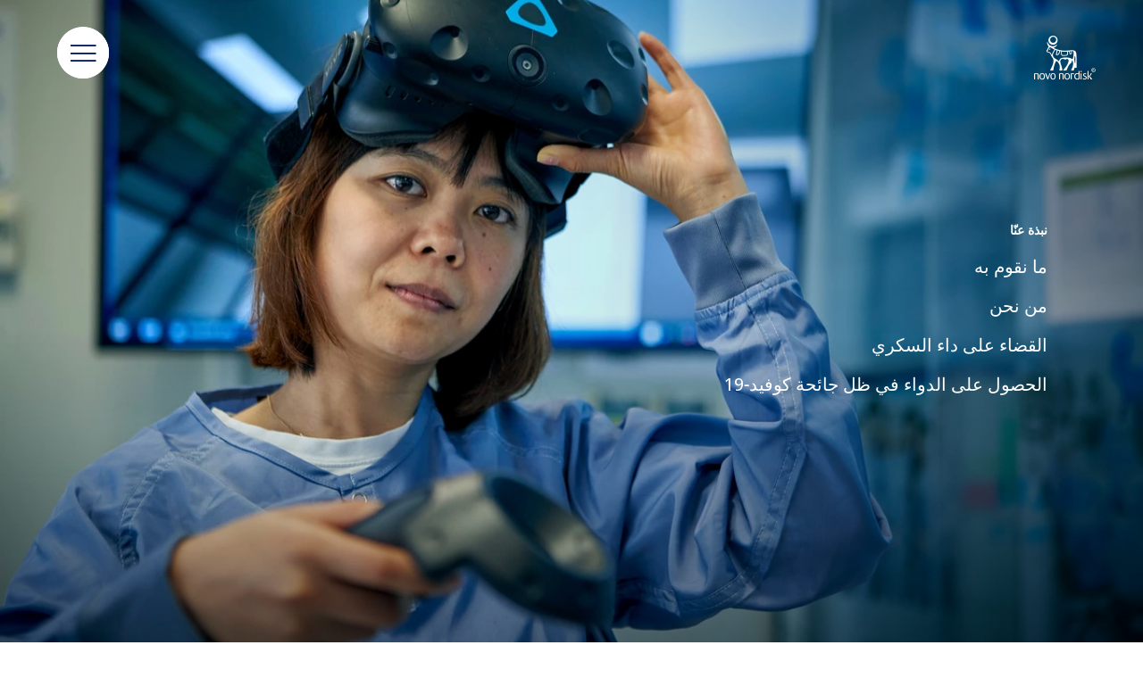

--- FILE ---
content_type: text/html;charset=utf-8
request_url: https://www.novonordisk.tn/ar/about.html
body_size: 5778
content:

<!DOCTYPE HTML>
<html lang="ar">
    <head>
    <meta charset="UTF-8"/>
    <title>نبذة عنّا</title>
    <meta name="keywords" content="About us"/>
    <meta name="description" content="حقائق عن نوفو نورديسك مثل عدد الموظفين والوضعية المالية ومكانتنا."/>
    <meta name="template" content="righttoleft-page"/>
    <meta name="viewport" content="width=device-width, initial-scale=1"/>
    

    
    
<script defer="defer" type="text/javascript" src="/.rum/@adobe/helix-rum-js@%5E2/dist/rum-standalone.js"></script>
<link rel="canonical" href="https://www.novonordisk.tn/ar/about.html"/>

    

    



    
    <script>try {
        Typekit.load({async: true});
    } catch (e) {
    }</script>

    
    <link rel="stylesheet" href="https://use.typekit.net/pxc7vyl.css"/>
    
    
    
    
    
    
    
    

    
    
    <link rel="icon" type="image/x-icon" href="/etc.clientlibs/nncorp/components/structure/page/clientlib/resources/favicon.ico"/>
    
        
    
<script type="text/javascript" src="/etc.clientlibs/nncorp/clientlibs/vendor/clientlib-vuejs/production.lc-d1f732e64d78cc85bca7117f82c0d61e-lc.min.js"></script>


        
    
<script type="text/javascript" src="/etc.clientlibs/nncorp/clientlibs/clientlib-mandatory-dependencies.lc-454b95037c8c2ad5f6a0061b0c047b23-lc.min.js"></script>


        
    
<script type="text/javascript" src="/etc.clientlibs/nncorp/clientlibs/clientlib-dependencies.lc-5743861146da9337ea0079cd46eb7e50-lc.min.js" async onload="VueBus.activeResource()"></script>


        
    
<link rel="stylesheet" href="/etc.clientlibs/nncorp/clientlibs/clientlib-rtl-grid.lc-e206ba50556ee40ebc6036c77ae81aae-lc.min.css" type="text/css">


        
    
<link rel="stylesheet" href="/etc.clientlibs/acs-commons/clientlibs/vendor/fontawesome.lc-332625294928b6ef75551c72c70a3608-lc.min.css" type="text/css"><link rel="stylesheet" href="/etc.clientlibs/nncorp/clientlibs/vuejs/components/disclaimer-dialog.lc-07b3000f457539f34b633cd04cab0538-lc.min.css" type="text/css"><link rel="stylesheet" href="/etc.clientlibs/nncorp/clientlibs/vuejs/components/confirm-dialog.lc-bc6612f2f26b65d1e2a6f3c937c479f5-lc.min.css" type="text/css"><link rel="stylesheet" href="/etc.clientlibs/nncorp/clientlibs/vuejs/components/rnd-dialog.lc-b9c615e8e75f11e90f9a8d265e2b7ac8-lc.min.css" type="text/css"><link rel="stylesheet" href="/etc.clientlibs/nncorp/clientlibs/clientlib-rtl-base.lc-6682b53bd07d82825e1d6fc0f410a6e7-lc.min.css" type="text/css">


        
    
<link rel="stylesheet" href="/etc.clientlibs/nncorp/clientlibs/clientlib-right-to-left.lc-9fd9a44d62050564ddbccaab6f3ad21d-lc.min.css" type="text/css">


        
    
<link rel="stylesheet" href="/etc.clientlibs/nncorp/clientlibs/clientlib-resetcss.lc-c90e656c13a46b547a893dde0aefb9db-lc.min.css" type="text/css">


    



    
        <meta name="robots" content="all"/>
        <meta name="googlebot" content="all"/>
        
            <meta name="keywords"/>
        
    

    
    
    

    

    


        <script type="text/javascript" src="//assets.adobedtm.com/449939fcae6a/515aca118678/launch-11054402cf74.min.js" async></script>


    
    
    

    
    
</head>
    <body class="righttoleftpage page basicpage" id="righttoleftpage-5d85ff8d96">
        
        
        
            




            



            <script type="text/javascript">
    var digitalData = digitalData || [];
    digitalData.push({
        event: "",
        data: {
            pageInfo: {}
        }
    });
</script>
<div class="container rtl ">
    
     <div id="pagesettings">
        <input type="hidden" name="currentPagePath" ref="currentPagePath" value="/content/nncorp/tn/ar/about"/>
        <input type="hidden" name="currentLanguage" ref="currentLanguage" value="نوفو نورديسك تونس"/>
        <input type="hidden" name="currentCountry" ref="currentCountry" value="Tunisia"/>
        <input type="hidden" name="currentCountryPath" ref="currentCountryPath" value="/content/nncorp/tn"/>
        <input type="hidden" name="searchPagePath" ref="searchPagePath" value="/content/nncorp/tn/ar/search"/>
        <input type="hidden" name="countryListPath" ref="countryListPath" value="/content/nncorp/tn/ar/country-list"/>
        <input type="hidden" name="rootPagePath" ref="rootPagePath" value="/content/nncorp/tn/ar"/>
        <input type="hidden" name="structureDepth" ref="structureDepth" value="5"/>
        <input type="hidden" name="navRootShiftDepth" ref="navRootShiftDepth" value="0"/>
        <input type="hidden" name="navigationColorInverted" ref="navigationColorInverted" value="true"/>
        <input type="hidden" name="topMargin" ref="topMargin" value="false"/>
        <input type="hidden" name="digitalDataAsJSON" ref="digitalDataAsJSON" value="{&#34;event&#34;:&#34;Page Load&#34;,&#34;data&#34;:{&#34;pageInfo&#34;:{&#34;pageName&#34;:&#34;about&#34;,&#34;siteSection&#34;:&#34;about&#34;,&#34;subSection1&#34;:&#34;about&#34;,&#34;subSection2&#34;:&#34;about&#34;,&#34;subSection3&#34;:&#34;about&#34;,&#34;region&#34;:&#34;tn-ar&#34;,&#34;id&#34;:&#34;d114123c-442e-4760-989a-0674b4d5304b&#34;,&#34;siteName&#34;:&#34;novo - tn&#34;,&#34;pageType&#34;:&#34;righttoleft-page&#34;}}}"/>
     </div>

    
        
            <header class="header experiencefragment" role="banner">
<div id="experiencefragment-5aaff1eeb0" class="cmp-experiencefragment cmp-experiencefragment--xf-header">

    



<div class="xf-content-height">
    <div class="root responsivegrid">


<div class="aem-Grid aem-Grid--12 aem-Grid--default--12 ">
    
    <div class="header aem-GridColumn aem-GridColumn--default--12"><div id="nncorp-header" class="nncorp-header">
    <div>
    <div id="headersettings">
        <input type="hidden" name="exitRampConfig" ref="exitRampConfig" value='{"exitRamp": "false", "exitRampMessage": "", "whitelistedURLs": "", "exitrampTitle": "","openExitRampTarget": "false"}'/>
        <input type="hidden" name="removeLanguageNavigation" ref="removeLanguageNavigation"/>
    </div>

    <div class="tb-Grid tb-Grid--24 tb-Grid--l--24">
        <div class="tb-GridColumn tb-GridColumn--l--14">
            <div id="left-side-header" class="left-side header-item" :class="showLeftHeader">
                <a :href="rootPathUrl | htmlExtension" class="logo-lnk" :aria-label="'Novo Nordisk ' + currentCountry">
                    <span class="logo icon-logo-white m-m-right"></span>
                </a>
                <div class="left-side-header-content">
                    <div class="display-flex-center m-xxs-top">
                        <div class="country-selector-wrapper">
                            <country-selector v-if="!tabletView" :color="'white'">
                            </country-selector>
                        </div>
                        <div class="nncorp-languagenavigation white"><nav class="cmp-languagenavigation">
    <ul class="cmp-languagenavigation__group">
        <li class="cmp-languagenavigation__item">
            <a href="/en.html">EN</a>
        </li>
    
        <li class="cmp-languagenavigation__item">
            <a href="/fr.html">FR</a>
        </li>
    
        <li class="cmp-languagenavigation__item">
            <a class="active" href="/ar.html">العربية</a>
        </li>
    </ul>
</nav>

    

</div>
                    </div>
                    <div class="nncorp-breadcrumbs white"><div>

    
    
        
    
</div>
</div>
                </div>
            </div>
        </div>
    </div>

    <div class="right-side header-item">
        <div class="nncorp-navigation white">

    
<link rel="stylesheet" href="/etc.clientlibs/nncorp/components/structure/navigation/clientlib.lc-f046a893b816f49de05849c84a640e22-lc.min.css" type="text/css">

   
<nav id="cmp-navigation" :aria-hidden="isOpen ? 'false' : 'true'" :aria-modal="true" class="cmp-navigation" ref="cmp-navigation" :class="handleNavAction" role="navigation" itemscope itemtype="http://schema.org/SiteNavigationElement">
    <div id="cmp-navigation__top-bar" class="top-bar" :class="{'navigation-display': isOverflowed,'tabletView' : tabletView}">
        <ul :aria-hidden="tabletView ? 'true' : null" class="cmp-navigation__group main-navigation">
            
    <li :aria-hidden="tabletView ? 'true' : null" class="cmp-navigation__item cmp-navigation__item--level-0">
        
            
    

    
        <a :aria-hidden="tabletView ? 'true' : null" :tabindex="tabletView ? '-1' : null" href="javascript:void(0)" :class="{dirty: navHoveredItems.includes('مجالات الأمراض ')}" v-on:mouseover="onLinkHover('مجالات الأمراض ')" v-on:click="openSubNav('مجالات الأمراض ')" class="cmp-navigation__item-link true">
            <span class="text hyphenate">مجالات الأمراض </span>
        </a>
        
        
    

        
        
    </li>

        
            
    <li :aria-hidden="tabletView ? 'true' : null" class="cmp-navigation__item cmp-navigation__item--level-0">
        
            
    

    
        <a :aria-hidden="tabletView ? 'true' : null" :tabindex="tabletView ? '-1' : null" href="javascript:void(0)" :class="{dirty: navHoveredItems.includes('العلوم والتكنولوجيا')}" v-on:mouseover="onLinkHover('العلوم والتكنولوجيا')" v-on:click="openSubNav('العلوم والتكنولوجيا')" class="cmp-navigation__item-link true">
            <span class="text hyphenate">العلوم والتكنولوجيا</span>
        </a>
        
        
    

        
        
    </li>

        
            
    <li :aria-hidden="tabletView ? 'true' : null" class="cmp-navigation__item cmp-navigation__item--level-0">
        
            
    
        <a :aria-hidden="tabletView ? 'true' : null" :tabindex="tabletView ? '-1' : null" href="javascript:void(0)" :class="{dirty: navHoveredItems.includes('التنمية المستدامة')}" v-on:mouseover="onLinkHover('التنمية المستدامة')" v-on:click="openSubNav('التنمية المستدامة')" class="cmp-navigation__item-link true">
            <span class="text hyphenate">التنمية المستدامة</span>
        </a>
        
        
    

    

        
        
    </li>

        
            
    <li :aria-hidden="tabletView ? 'true' : null" class="cmp-navigation__item cmp-navigation__item--level-0">
        
            
    
        <a :aria-hidden="tabletView ? 'true' : null" :tabindex="tabletView ? '-1' : null" href="javascript:void(0)" :class="{dirty: navHoveredItems.includes('الوظائف')}" v-on:mouseover="onLinkHover('الوظائف')" v-on:click="openSubNav('الوظائف')" class="cmp-navigation__item-link true">
            <span class="text hyphenate">الوظائف</span>
        </a>
        
        
    

    

        
        
    </li>

        
            
    <li :aria-hidden="tabletView ? 'true' : null" class="cmp-navigation__item cmp-navigation__item--level-0 cmp-navigation__item--active">
        
            
    

    
        <a :aria-hidden="tabletView ? 'true' : null" :tabindex="tabletView ? '-1' : null" href="javascript:void(0)" :class="{dirty: navHoveredItems.includes('نبذة عنّا')}" v-on:mouseover="onLinkHover('نبذة عنّا')" v-on:click="openSubNav('نبذة عنّا')" aria-current="page" class="cmp-navigation__item-link true">
            <span class="text hyphenate">نبذة عنّا</span>
        </a>
        
        
    

        
        
    </li>

        
            
    <li :aria-hidden="tabletView ? 'true' : null" class="cmp-navigation__item cmp-navigation__item--level-0">
        
        
            
                
    
        
        <a :aria-hidden="tabletView ? 'true' : null" :tabindex="tabletView ? '-1' : null" href="/ar/search.html" role="link" :class="{dirty: navHoveredItems.includes('بحث')}" v-on:mouseover="onLinkHover('بحث')" aria-label="البحث" class="cmp-navigation__item-link false">
            <span class="icon icon-search"><span class="path1"></span><span class="path2"></span><span class="path3"></span><span class="path4"></span></span>
        </a>
        
    

    

            
        
    </li>

        </ul>
    </div>
    <div id="cmp-navigation__bottom-bar" class="bottom-bar" :class="{'navigation-display': isOverflowed,'tabletView' : tabletView}">
        <ul :aria-hidden="tabletView ? 'true' : null" class="cmp-navigation__group utility-navigation">
            
    <li :aria-hidden="tabletView ? 'true' : null" class="cmp-navigation__item cmp-navigation__item--level-0">
        
            
    
        
        
        <a :aria-hidden="tabletView ? 'true' : null" :tabindex="tabletView ? '-1' : null" href="/ar/contact-us.html" role="link" :class="{dirty: navHoveredItems.includes('اتصل بنا')}" v-on:mouseover="onLinkHover('اتصل بنا')" class="cmp-navigation__item-link false">
            <span class="text hyphenate">اتصل بنا</span>
        </a>
    

    

        
        
    </li>

        </ul>
    </div>
    <div v-if="!isTop && !tabletView" class="burger-float desktop" :class="{'top': isTop, 'not-top': !isTop}">
        <button class="button burger-button" v-on:click="handleBurger" role="button" aria-expanded="false" aria-label="Menu navigation">
            <span aria-hidden="true" class="icon icon-burger-float-blue"><span class="path1"></span><span class="path2"></span><span class="path3"></span><span class="path4"></span><span class="path5"></span></span>
            <span aria-hidden="true" class="icon icon-close-float-blue"><span class="path1"></span><span class="path2"></span><span class="path3"></span></span>
        </button>
    </div>
    <div class="burger-float mobile" v-on:click="openSubNav('')">
        <button class="button burger-button" role="button" aria-label="Menu navigation" aria-expanded="false">
            <span aria-hidden="true" class="icon icon-burger-float-blue"><span class="path1"></span><span class="path2"></span><span class="path3"></span><span class="path4"></span><span class="path5"></span></span></span>
        </button>
    </div>
</nav>

    


    
<script type="text/javascript" src="/etc.clientlibs/nncorp/components/structure/navigation/clientlib.lc-c079832fe1bdd42713afdd84274478f8-lc.min.js" async></script>

   </div>
    </div>
</div>
    <div id="modals" class="modals">
    <overlay-navigation :remove-country-selector="false" :remove-language-navigation="false"></overlay-navigation>
    <disclaimer-dialog></disclaimer-dialog>
    <confirm-dialog></confirm-dialog>
    <rnddialog></rnddialog>
</div>

</div>
</div>

    
</div>
</div>

</div>
</div>

    
</header>
        
        
        
        
    
        
        
            <main class="root responsivgrid" role="main">


<div class="aem-Grid aem-Grid--12 aem-Grid--default--12 ">
    
    <div class="navigationlandingpage focuspointimage image aem-GridColumn aem-GridColumn--default--12">

    
<link rel="stylesheet" href="/etc.clientlibs/nncorp/components/content/navigationlandingpage/clientlib.lc-80a30cffb64add3a0f5d7bd8508ca624-lc.min.css" type="text/css">


<div id="navigationlandingpag" class="navl-wrapper" role="banner">
    <div ref="image-wrapper" class="image-wrapper">
        <focuspoint-image :image-url="'/content/dam/nncorp/language-masters/ar/about-us/images/aipz-who-we-are-28may2021.jpeg'" :coordinates="'-0.01:0.06'" :dynamic-media-info="{
                            dynamicMediaImagePath: 'https://images.novonordisk.com/is/image/novonordiskas/aipz-who-we-are-28may2021',
                            disableDynamicMedia: false,
                            mobileDynamicMediaWidth: '525',
                            tabletPortraitDynamicMediaWidth: '768',
                            tabletLandscapeDynamicMediaWidth: '1280',
                            desktopDynamicMediaWidth: '2000',
                            jpegQuality: '90',
                            urlModifiers: ''
                          }" :renditions-image-info="{
                            typeOfRendition: '',
                            mobileRenditionSuffix: '.corpimgw.525.525.jpg',
                            tabletPortraitRenditionSuffix: '.corpimgw.768.768.jpg',
                            tabletLandscapeRenditionSuffix: '.corpimgw.1280.1280.jpg',
                            desktopRenditionSuffix: '.corpimgw.2000.2000.jpg'
                          }" :has-prohibited-extension="'false'">
        </focuspoint-image>
    </div>
    
    
    <gradient-cover :visibility="showGradient"></gradient-cover>
    <div class="navl-overlay-box gutters ">
        <div class="tb-Grid tb-Grid--l--24 tb-Grid--m--24 tb-Grid--s--24 tb-Grid--xs--24 nav-items">
            <div class="tb-GridColumn tb-GridColumn--l--20 tb-GridColumn--m--11 tb-GridColumn--s--15 tb-GridColumn--xs--20 tb-GridColumn--offset--l--2">
                <p class="tagline">نبذة عنّا</p>
                <div class="navl-list navigation">
                    <a class="navl-link" href="/ar/about/what-we-do.html" :class="{dirty: navHoveredItems.includes('ما نقوم به')}" v-on:mouseover="onLinkHover('ما نقوم به')">
                        <span class="text">ما نقوم به</span> <span class="icon icon-right-arrow-white m-xxs-left"></span>
                    </a>
                
                    <a class="navl-link" href="/ar/about/who-we-are.html" :class="{dirty: navHoveredItems.includes('من نحن')}" v-on:mouseover="onLinkHover('من نحن')">
                        <span class="text">من نحن</span> <span class="icon icon-right-arrow-white m-xxs-left"></span>
                    </a>
                
                    <a class="navl-link" href="/ar/about/defeat-diabetes.html" :class="{dirty: navHoveredItems.includes('القضاء على داء السكري')}" v-on:mouseover="onLinkHover('القضاء على داء السكري')">
                        <span class="text">القضاء على داء السكري</span> <span class="icon icon-right-arrow-white m-xxs-left"></span>
                    </a>
                
                    <a class="navl-link" href="/ar/about/corona-virus-updates1.html" :class="{dirty: navHoveredItems.includes('الحصول على الدواء في ظل جائحة كوفيد\u002D19')}" v-on:mouseover="onLinkHover('الحصول على الدواء في ظل جائحة كوفيد\u002D19')">
                        <span class="text">الحصول على الدواء في ظل جائحة كوفيد-19</span> <span class="icon icon-right-arrow-white m-xxs-left"></span>
                    </a>
                </div>
            </div>
            
        </div>
    </div>
</div>

    
<script type="text/javascript" src="/etc.clientlibs/nncorp/components/content/navigationlandingpage/clientlib.lc-e07ee707bf57aaebce35d475058df2b1-lc.min.js" async></script>



    
</div>

    
</div>
</main>
        
        
        
    
        
        
        
            <footer class="footer experiencefragment" role="contentinfo">
<div id="experiencefragment-a01d9dbe31" class="cmp-experiencefragment cmp-experiencefragment--xf-footer">

    



<div class="xf-content-height">
    <div class="root responsivegrid">


<div class="aem-Grid aem-Grid--12 aem-Grid--default--12 ">
    
    <div class="promomatsid aem-GridColumn aem-GridColumn--default--12">

    
<link rel="stylesheet" href="/etc.clientlibs/nncorp/components/content/promomatsid/clientlibs.lc-34a10aaa449ba556731680b8c9938d00-lc.min.css" type="text/css">







    


</div>
<div class="footer aem-GridColumn aem-GridColumn--default--12"><footer id="footer" class="ft-wrapper gutters" role="contentinfo"/>
    



<div class="tb-Grid tb-Grid--l--24 tb-Grid--m--24 tb-Grid--s--24 position-relative">
    <div class="tb-GridColumn tb-GridColumn--l--5 tb-GridColumn--offset--l--0 tb-GridColumn--m--5 tb-GridColumn--offset--m--1 tb-GridColumn--s--10 tb-GridColumn--offset--s--2 m-xl-bottom">
        
            <h2 class="tagline m-xxs-bottom">نوفو نورديسك تونس</h2>
            <div class="infotext"><p>مبنى زينيث ، الطابق الأول ، شارع البورصة ، ضفاف البحيرة 2 ، تونس 1053 – تونس ‏</p>
<p>هاتف: ‎&#43;216 31 332 100</p>
<p>‏‏بريد إلكتروني:</p>
<p><a href="mailto:contact-nntunisia&#64;novonordisk.com">contact-nntunisia&#64;novonordisk.com</a></p>
<p>‏معلومات طبية: <a href="mailto:Infomed_Tunisia&#64;novonordisk.com">Infomed_Tunisia&#64;novonordisk.com</a></p>
</div>
        
    </div>
    <div class="tb-GridColumn tb-GridColumn--l--5 tb-GridColumn--offset--l--1 tb-GridColumn--m--5 tb-GridColumn--offset--m--1 tb-GridColumn--s--8 tb-GridColumn--offset--s--2 m-xl-bottom">
        <h2 class="tagline m-xxs-bottom">روابط مفيدة</h2>
        <ul class="list">
            
                
                <li>
                    <a href="/ar/contact-us.html" target="_self" class="infotext" aria-label="اتصل بنا">
                        اتصل بنا
                        <span class="icon icon-right-arrow m-xxs-left"></span>
                    </a>
                </li>
                
            
                
                <li>
                    <a href="/ar/contact-us/report-a-side-effect.html" target="_self" class="infotext" aria-label="الإبلاغ عن شكوى أوأعراض جانبية">
                        الإبلاغ عن شكوى أوأعراض جانبية
                        <span class="icon icon-right-arrow m-xxs-left"></span>
                    </a>
                </li>
                
            
                
                <li>
                    <a href="/ar/about/corona-virus-updates1.html" target="_self" class="infotext" aria-label="الحصول على الدواء في ظل جائحة كوفيد-19">
                        الحصول على الدواء في ظل جائحة كوفيد-19
                        <span class="icon icon-right-arrow m-xxs-left"></span>
                    </a>
                </li>
                
            
        </ul>
    </div>
    <div class="tb-GridColumn tb-GridColumn--l--5 tb-GridColumn--offset--l--1 tb-GridColumn--m--5 tb-GridColumn--offset--m--1 tb-GridColumn--s--10 tb-GridColumn--offset--s--2 m-xl-bottom social-media-links">
        
            
                
            
                
                    <h2 class="tagline m-xxs-bottom">
                        تابعنا</h2>
                    <ul class="list">
                        
                            
                            <li>
                                <a href="https://www.linkedin.com/company/novo-nordisk" target="_self" aria-label="LinkedIn" class="infotext">LinkedIn
                                    <span class="icon icon-right-arrow m-xxs-left"></span>
                                </a>
                            </li>
                        
                            
                            <li>
                                <a href="https://www.youtube.com/user/novonordisk" target="_self" aria-label="YouTube" class="infotext">YouTube
                                    <span class="icon icon-right-arrow m-xxs-left"></span>
                                </a>
                            </li>
                        
                            
                            <li>
                                <a href="https://www.facebook.com/novonordisk" target="_self" aria-label="Facebook" class="infotext">Facebook
                                    <span class="icon icon-right-arrow m-xxs-left"></span>
                                </a>
                            </li>
                        
                            
                            <li>
                                <a href="https://twitter.com/novonordisk" target="_self" aria-label="X (Twitter)" class="infotext">X (Twitter)
                                    <span class="icon icon-right-arrow m-xxs-left"></span>
                                </a>
                            </li>
                        
                    </ul>
                
            
                
            
        
    </div>
    <div class="tb-GridColumn tb-GridColumn--l--6 tb-GridColumn--offset--l--1 tb-GridColumn--m--5 tb-GridColumn--offset--m--1 tb-GridColumn--s--10 tb-GridColumn--offset--s--2 local-office">
        
            <h2 class="tagline m-xxs-bottom">مكاتب أخرى</h2>
            <a href="/ar/country-list.html" target="_self" class="infotext"><span class="icon icon-location-blue-edge m-xxs-right"><span class="path1"></span><span class="path2"></span><span class="path3"></span><span class="path4"></span></span>
                تحديد البلد</a>
        
    </div>
    <div :ref="'legalLinks'" class="tb-GridColumn tb-GridColumn--l--24 tb-GridColumn--offset--l--0 tb-GridColumn--m--22 tb-GridColumn--s--20 tb-GridColumn--offset--m--1 tb-GridColumn--offset--s--2 legal-links m-xl-top">
        
            <a href="/ar/copyright.html" target="_self" class="infotext">© 2026 نوفو نورديسك تونس
                <div class="righ-arrow-icon-block">
                    <span class="icon icon-right-arrow m-xxs-left"></span>
                </div>
            </a>
        
            <a href="/ar/privacy-policy.html" target="_self" class="infotext">سياسة الخصوصية
                <div class="righ-arrow-icon-block">
                    <span class="icon icon-right-arrow m-xxs-left"></span>
                </div>
            </a>
        
            <a href="/ar/cookie-policy.html" target="_self" class="infotext">سياسة ملفات تعريف الارتباط
                <div class="righ-arrow-icon-block">
                    <span class="icon icon-right-arrow m-xxs-left"></span>
                </div>
            </a>
        
        
    </div>
    <div class="water-mark-container" ref="water-mark-container">
        
            <p class="watermark-text" :style="waterMarkStyles" ref="watermark-text">تغيير</p>
        
    </div>
</div>
</footer>

    
</div>

    
</div>
</div>

</div>
</div>

    
</footer>
        
        
    
</div>
            
    
    
    
    
<script type="text/javascript" src="/etc.clientlibs/core/wcm/components/commons/site/clientlibs/container.lc-0a6aff292f5cc42142779cde92054524-lc.min.js"></script><script type="text/javascript" src="/etc.clientlibs/nncorp/clientlibs/vuejs/components/disclaimer-dialog.lc-d4d7bd10f2f75c829999487ac77cd34b-lc.min.js"></script><script type="text/javascript" src="/etc.clientlibs/nncorp/clientlibs/vuejs/components/confirm-dialog.lc-4ee5bd48888d3e0297bae124073d5963-lc.min.js"></script><script type="text/javascript" src="/etc.clientlibs/nncorp/clientlibs/vuejs/components/rnd-dialog.lc-a4a7a4ea5209c1517d7737edd5b5862c-lc.min.js"></script><script type="text/javascript" src="/etc.clientlibs/nncorp/clientlibs/vuejs/services/base-http.lc-0977b3d22d6ef3c04a2b1fc94d6581bc-lc.min.js"></script><script type="text/javascript" src="/etc.clientlibs/nncorp/clientlibs/vuejs/services/find-country-contact-service.lc-bdf3c7147f7c263835bf180ebf1bda35-lc.min.js"></script><script type="text/javascript" src="/etc.clientlibs/nncorp/clientlibs/clientlib-base.lc-194d4315986b188563be83722a7f244c-lc.min.js"></script>

    


    
    
    
    
    


    

    

    



    
    
    

            

        
    </body>
</html>


--- FILE ---
content_type: application/x-javascript
request_url: https://assets.adobedtm.com/449939fcae6a/515aca118678/launch-11054402cf74.min.js
body_size: 198997
content:
// For license information, see `https://assets.adobedtm.com/449939fcae6a/515aca118678/launch-11054402cf74.js`.
window._satellite=window._satellite||{},window._satellite.container={buildInfo:{minified:!0,buildDate:"2025-11-18T06:24:16Z",turbineBuildDate:"2024-08-22T17:32:44Z",turbineVersion:"28.0.0"},environment:{id:"ENd85f58b680454839adb2a7704f84de95",stage:"production"},dataElements:{"OneTrust Consent - Targeting":{defaultValue:"false",modulePath:"core/src/lib/dataElements/customCode.js",settings:{source:function(){var e=document.querySelectorAll('script[src^="https://cdn.cookielaw.org/"]');return skipUrl=!1,0==e.length&&(skipUrl=!0),void 0!==_satellite.getVar("Cookie-OptanonConsent")&&""!=_satellite.getVar("Cookie-OptanonConsent")?_satellite.getVar("Cookie-OptanonConsent").indexOf("C0004:1")>-1:skipUrl}}},"3. XDM Merged: Schema and Global Variable":{modulePath:"core/src/lib/dataElements/mergedObjects.js",settings:{objects:["%2. XDM: Global Variable Mapping%","%1. XDM: Schema Variable%"]}},"Page URL":{defaultValue:"",storageDuration:"pageview",modulePath:"core/src/lib/dataElements/customCode.js",settings:{source:function(){return window.location.href}}},"Site Section 3":{defaultValue:"",storageDuration:"pageview",modulePath:"data-layer-manager-search-discovery/src/lib/data_elements/context_aware_data_element.js",settings:{subscription:null,dataLayerPath:"data.pageInfo.subSection2"}},Referrer:{defaultValue:"",storageDuration:"pageview",modulePath:"core/src/lib/dataElements/customCode.js",settings:{source:function(){return document.referrer}}},"Page ID":{defaultValue:"",storageDuration:"pageview",modulePath:"data-layer-manager-search-discovery/src/lib/data_elements/context_aware_data_element.js",settings:{subscription:null,dataLayerPath:"data.pageInfo.id"}},"Page Name":{defaultValue:"",storageDuration:"pageview",modulePath:"data-layer-manager-search-discovery/src/lib/data_elements/context_aware_data_element.js",settings:{subscription:null,dataLayerPath:"data.pageInfo.pageName"}},Region:{defaultValue:"",storageDuration:"pageview",modulePath:"data-layer-manager-search-discovery/src/lib/data_elements/context_aware_data_element.js",settings:{subscription:null,dataLayerPath:"data.pageInfo.region"}},Breadcrumbs:{defaultValue:"",modulePath:"core/src/lib/dataElements/customCode.js",settings:{source:function(){return breadcrumbs=(""!=_satellite.getVar("Site Section")?_satellite.getVar("Site Section")+" > ":"")+(""!=_satellite.getVar("Site Section 2")?_satellite.getVar("Site Section 2")+" > ":"")+(""!=_satellite.getVar("Site Section 3")?_satellite.getVar("Site Section 3")+" > ":"")+(""!=_satellite.getVar("Site Section 4")?_satellite.getVar("Site Section 4")+" > ":"")+(""!=_satellite.getVar("Site Section 5")?_satellite.getVar("Site Section 5")+" > ":"")+(""!=_satellite.getVar("Page Name")?_satellite.getVar("Page Name"):""),breadcrumbs}}},"Event: Null Searches":{defaultValue:"",storageDuration:"pageview",modulePath:"data-layer-manager-search-discovery/src/lib/data_elements/context_aware_data_element.js",settings:{subscription:null,dataLayerPath:"data.pageInfo.customEvents(zero search)"}},"Social Platform":{modulePath:"core/src/lib/dataElements/customCode.js",settings:{source:function(){return digitalData[digitalData.length-1].data.pageInfo.customEvents.replace(/^Share\s/i,"")}}},"Event: Job Search":{defaultValue:"",storageDuration:"pageview",modulePath:"data-layer-manager-search-discovery/src/lib/data_elements/context_aware_data_element.js",settings:{subscription:null,dataLayerPath:"data.pageInfo.customEvents(Job Search)"}},"Job id":{defaultValue:"",storageDuration:"pageview",modulePath:"core/src/lib/dataElements/customCode.js",settings:{source:function(){return digitalData.length>0&&void 0!==digitalData[digitalData.length-1].data&&void 0!==digitalData[digitalData.length-1].data.job&&void 0!==digitalData[digitalData.length-1].data.job.id?digitalData[digitalData.length-1].data.job.id:digitalData.length>0&&void 0!==digitalData[digitalData.length-1].data&&void 0!==digitalData[digitalData.length-1].data.params&&void 0!==digitalData[digitalData.length-1].data.params.id?digitalData[digitalData.length-1].data.params.id:void 0}}},"Previous Page URL":{defaultValue:"",modulePath:"common-web-sdk-plugins/src/lib/dataElements/getpreviousvalue.js",settings:{cookieName:"pre_page_url",variableToCheck:"%Page URL%"}},"Page - Hostname":{defaultValue:"",storageDuration:"pageview",modulePath:"core/src/lib/dataElements/javascriptVariable.js",settings:{path:"document.location.hostname"}},"Search Results (Data Layer)":{defaultValue:"",modulePath:"data-layer-manager-search-discovery/src/lib/data_elements/context_aware_data_element.js",settings:{subscription:null,dataLayerPath:"data.onsiteSearch.searchResults"}},"UTM Combined":{defaultValue:"",modulePath:"core/src/lib/dataElements/customCode.js",settings:{source:function(){var e=location.search.split("?cid=")[1]||location.search.split("&cid=")[1];if(e)return e.split("&")[0];var t=[_satellite.getVar("Campaigns - UTM Source"),_satellite.getVar("Campaigns - UTM Medium"),_satellite.getVar("Campaigns - UTM Content"),_satellite.getVar("Campaigns - UTM Campaign")],n="";for(i=0;i<t.length;i++)n.length>1&&(n+="|"),n+=t[i];return n}}},"Video Platform (List)":{defaultValue:"",modulePath:"core/src/lib/dataElements/customCode.js",settings:{source:function(){function e(e){return e=(e=(e=e||"").split("//")[0].split(":")[0])||"none"}for(var t=document.getElementsByTagName("iframe"),n=document.getElementsByTagName("video"),a=document.getElementsByTagName("source"),r=document.getElementsByTagName("track"),i="videomarketingplatform",o="youtube",s="vimeo",c=!1,l=!1,d=!1,u="Youtube",p="Video23",h="Vimeo",f=[],g=0;t[g];)t[g].src&&(t[g].src.indexOf(i)>-1&&(c=e(t[g].src)),t[g].src.indexOf(o)>-1&&(l=e(t[g].src)),t[g].src.indexOf(s)>-1&&(d=e(t[g].src))),g++;for(g=0;n[g];)n[g].src&&(n[g].src.indexOf(i)>-1&&(c=e(n[g].src)),n[g].src.indexOf(o)>-1&&(l=e(n[g].src)),n[g].src.indexOf(s)>-1&&(d=e(n[g].src))),g++;for(g=0;a[g];)a[g].src&&(a[g].src.indexOf(i)>-1&&(c=e(a[g].src)),a[g].src.indexOf(o)>-1&&(l=e(a[g].src)),a[g].src.indexOf(s)>-1&&(d=e(a[g].src))),g++;for(g=0;r[g];)r[g].src&&(r[g].src.indexOf(i)>-1&&(c=e(r[g].src)),r[g].src.indexOf(o)>-1&&(l=e(r[g].src)),r[g].src.indexOf(s)>-1&&(d=e(r[g].src))),g++;return 0!=c&&f.push(c+":"+p),0!=l&&f.push(l+":"+u),0!=d&&f.push(d+":"+h),f.join(",")}}},"Site Section 5":{defaultValue:"",storageDuration:"pageview",modulePath:"data-layer-manager-search-discovery/src/lib/data_elements/context_aware_data_element.js",settings:{subscription:null,dataLayerPath:"data.pageInfo.subSection4"}},"Accordion Title":{modulePath:"core/src/lib/dataElements/localStorage.js",settings:{name:"accordionTitle"}},"Site Section 2":{defaultValue:"",storageDuration:"pageview",modulePath:"data-layer-manager-search-discovery/src/lib/data_elements/context_aware_data_element.js",settings:{subscription:null,dataLayerPath:"data.pageInfo.subSection1"}},"Search Result Position Click":{defaultValue:"",storageDuration:"pageview",modulePath:"data-layer-manager-search-discovery/src/lib/data_elements/context_aware_data_element.js",settings:{subscription:null,dataLayerPath:"data.onsiteSearch.searchResultPositionClick"}},"Adobe Extensions Consent Opt-In":{modulePath:"core/src/lib/dataElements/customCode.js",settings:{source:function(){return"string"==typeof window.OptanonActiveGroups}}},"2. XDM: Global Variable Mapping":{modulePath:"adobe-alloy/dist/lib/dataElements/xdmObject/index.js",settings:{data:{_novonordiskas:{page:{id:"%Page ID%",url:"%Page URL%",name:"%Page Name%",type:"%Page Type%",region:"%Region%",referrer:"%Referrer%",siteName:"%Site Name%",subSection1:"%Site Section%",subSection2:"%Site Section 2%",subSection3:"%Site Section 3%",subSection4:"%Site Section 4%",siteSection5:"%Site Section 5%",urlExcludingQsp:"%Page URL excl query%"}}},sandbox:{name:"staging"}}},"Search Term":{defaultValue:"",storageDuration:"pageview",modulePath:"data-layer-manager-search-discovery/src/lib/data_elements/context_aware_data_element.js",settings:{subscription:null,dataLayerPath:"data.onsiteSearch.searchTerm"}},"Campaigns - UTM Campaign":{defaultValue:"",modulePath:"core/src/lib/dataElements/queryStringParameter.js",settings:{name:"utm_campaign",caseInsensitive:!0}},"Search Type":{defaultValue:"",storageDuration:"pageview",modulePath:"data-layer-manager-search-discovery/src/lib/data_elements/context_aware_data_element.js",settings:{subscription:null,dataLayerPath:"data.onsiteSearch.searchType"}},"Consent \u2013 optIn":{modulePath:"core/src/lib/dataElements/customCode.js",settings:{source:function(){var e={aa:!1,aam:!1,adcloud:!1,campaign:!1,ecid:!1,livefyre:!1,mediaaa:!1,target:!1};return e.aa=_satellite.getVar("OneTrust Consent - Analytics"),e.aam=_satellite.getVar("OneTrust Consent - Targeting"),e.ecid=_satellite.getVar("OneTrust Consent - Analytics")&&_satellite.getVar("OneTrust Consent - Targeting"),e.target=_satellite.getVar("OneTrust Consent - Targeting"),e}}},ECID:{modulePath:"adobe-mcid/src/lib/dataElements/ecid.js",settings:{}},"Campaigns - UTM Source":{defaultValue:"",modulePath:"core/src/lib/dataElements/queryStringParameter.js",settings:{name:"utm_source",caseInsensitive:!0}},"OneTrust Consent - Functional":{defaultValue:"false",modulePath:"core/src/lib/dataElements/customCode.js",settings:{source:function(){var e=document.querySelectorAll('script[src^="https://cdn.cookielaw.org/"]');return skipUrl=!1,0==e.length&&(skipUrl=!0),void 0!==_satellite.getVar("Cookie-OptanonConsent")&&""!=_satellite.getVar("Cookie-OptanonConsent")?_satellite.getVar("Cookie-OptanonConsent").indexOf("C0003:1")>-1:skipUrl}}},"Report Suite ID":{forceLowerCase:!0,storageDuration:"session",modulePath:"core/src/lib/dataElements/customCode.js",settings:{source:function(){return window.location.href.indexOf("https://brandportal.novonordisk.com/content/nncorp/promomatsaccess/en/promomats-access-management.html")>-1||window.location.href.indexOf("https://brandportal.novonordisk.com/promomats-access-management.html")>-1||window.location.href.indexOf("http://brandportal.novonordisk.com/content/nncorp/promomatsaccess/en/promomats-access-management.html")>-1||window.location.href.indexOf("http://brandportal.novonordisk.com/promomats-access-management.html")>-1?"":window.location.href.indexOf(".novonordisk.")>-1?window.location.href.indexOf(".extweb.")>-1?"novotruebluedev":"novotrueblueprod":["http://",".extwebsupport.com"].some((function(e){return window.location.href.indexOf(e)>-1}))?"novotruebluedev":"novotrueblueprod"}}},"Site Section 4":{defaultValue:"",storageDuration:"pageview",modulePath:"data-layer-manager-search-discovery/src/lib/data_elements/context_aware_data_element.js",settings:{subscription:null,dataLayerPath:"data.pageInfo.subSection3"}},"Internal Campaigns":{modulePath:"core/src/lib/dataElements/queryStringParameter.js",settings:{name:"icid",caseInsensitive:!1}},"Previous Page URL without QSP":{defaultValue:"",modulePath:"common-web-sdk-plugins/src/lib/dataElements/getpreviousvalue.js",settings:{cookieName:"pre_page_url_wo_qsp",variableToCheck:"%Page URL excl query%"}},"Clicked element - inner text":{modulePath:"core/src/lib/dataElements/constant.js",settings:{value:"%event.element.innerText%"}},"Site Name":{defaultValue:"",storageDuration:"pageview",modulePath:"data-layer-manager-search-discovery/src/lib/data_elements/context_aware_data_element.js",settings:{subscription:null,dataLayerPath:"data.pageInfo.siteName"}},"Campaigns - UTM Content":{defaultValue:"",modulePath:"core/src/lib/dataElements/queryStringParameter.js",settings:{name:"utm_content",caseInsensitive:!0}},"Job Ad Actions":{modulePath:"core/src/lib/dataElements/customCode.js",settings:{source:function(){var e=digitalData[digitalData.length-1].data.pageInfo.customEvents;return(e=e.replace(/^career\s/i,"")).replace(/\sjob\sad$/i,"")}}},"Site Section":{defaultValue:"",storageDuration:"pageview",modulePath:"data-layer-manager-search-discovery/src/lib/data_elements/context_aware_data_element.js",settings:{subscription:null,dataLayerPath:"data.pageInfo.siteSection"}},"Event: Job Agent":{defaultValue:"",storageDuration:"pageview",modulePath:"data-layer-manager-search-discovery/src/lib/data_elements/context_aware_data_element.js",settings:{subscription:null,dataLayerPath:"data.pageInfo.customEvents(Job agent)"}},"Event: Job Agent Unsubscribe":{defaultValue:"",storageDuration:"pageview",modulePath:"data-layer-manager-search-discovery/src/lib/data_elements/context_aware_data_element.js",settings:{subscription:null,dataLayerPath:"data.pageInfo.customEvents(job agent unsubscribe)"}},"OneTrust Consent - Analytics":{defaultValue:"false",modulePath:"core/src/lib/dataElements/customCode.js",settings:{source:function(){var e=document.querySelectorAll('script[src^="https://cdn.cookielaw.org/"]');return skipUrl=!1,0==e.length&&(skipUrl=!0),void 0!==_satellite.getVar("Cookie-OptanonConsent")&&""!=_satellite.getVar("Cookie-OptanonConsent")?_satellite.getVar("Cookie-OptanonConsent").indexOf("C0002:1")>-1:skipUrl}}},"1. XDM: Schema Variable":{modulePath:"adobe-alloy/dist/lib/dataElements/variable/index.js",settings:{dataElementId:"DEd8901a69e0d0413d84316cf1cd7dc2c2"}},"Cookie-OptanonConsent":{defaultValue:"",modulePath:"core/src/lib/dataElements/cookie.js",settings:{name:"OptanonConsent"}},OnetrustActiveGroups:{defaultValue:"",modulePath:"core/src/lib/dataElements/javascriptVariable.js",settings:{path:"window.OnetrustActiveGroups"}},"Page URL excl query":{defaultValue:"",modulePath:"core/src/lib/dataElements/customCode.js",settings:{source:function(){return window.location.origin+window.location.pathname}}},"Campaigns - UTM Medium":{defaultValue:"",modulePath:"core/src/lib/dataElements/queryStringParameter.js",settings:{name:"utm_medium",caseInsensitive:!0}},"Event: Career Job Display":{defaultValue:"",storageDuration:"pageview",modulePath:"data-layer-manager-search-discovery/src/lib/data_elements/context_aware_data_element.js",settings:{subscription:null,dataLayerPath:"data.pageInfo.customEvents(career job display)"}},"Page Type":{defaultValue:"",storageDuration:"pageview",modulePath:"data-layer-manager-search-discovery/src/lib/data_elements/context_aware_data_element.js",settings:{subscription:null,dataLayerPath:"data.pageInfo.pageType"}},"Search Results":{defaultValue:"",modulePath:"core/src/lib/dataElements/customCode.js",settings:{source:function(){return String(_satellite.getVar("Search Results (Data Layer)")||0)}}},"Adobe Extensions Consent Permissions":{modulePath:"core/src/lib/dataElements/customCode.js",settings:{source:function(){return null==window.OptanonActiveGroups?{aa:!0,aam:!0,adcloud:!0,campaign:!0,ecid:!0,livefyre:!0,target:!0,videoaa:!0}:{aa:window.OptanonActiveGroups.indexOf(",C0002,")>-1,aam:window.OptanonActiveGroups.indexOf(",C0004,")>-1,adcloud:!1,campaign:!1,ecid:window.OptanonActiveGroups.indexOf(",C0002,")>-1&&window.OptanonActiveGroups.indexOf(",C0004,")>-1,livefyre:!1,target:window.OptanonActiveGroups.indexOf(",C0004,")>-1,videoaa:!1}}}},"Video Platform (List) Array":{modulePath:"core/src/lib/dataElements/customCode.js",settings:{source:function(){var e=_satellite.getVar("Video Platform (List)")||"";return e?e.split(","):[]}}},"File Download Name":{defaultValue:"",storageDuration:"pageview",modulePath:"data-layer-manager-search-discovery/src/lib/data_elements/context_aware_data_element.js",settings:{subscription:null,dataLayerPath:"digitalData.data.download.fileName"}},"Event: Onsite search":{defaultValue:"",storageDuration:"pageview",modulePath:"data-layer-manager-search-discovery/src/lib/data_elements/context_aware_data_element.js",settings:{subscription:null,dataLayerPath:"data.pageInfo.customEvents(onsite search)"}}},extensions:{"adobe-target-v2":{displayName:"Adobe Target v2",hostedLibFilesBaseUrl:"https://assets.adobedtm.com/extensions/EP6cd760aa51e0473a9d97b5c19aae7257/",settings:{targetSettings:{enabled:!0,timeout:"3000",version:"2.11.7",endpoint:"/rest/v1/delivery",imsOrgId:"95DB1CFE53295C680A490D45@AdobeOrg",clientCode:"novonordisk",secureOnly:!1,serverState:{},optinEnabled:!1,serverDomain:"novonordisk.tt.omtrdc.net",urlSizeLimit:2048,viewsEnabled:!0,optoutEnabled:!1,bodyHiddenStyle:"body {opacity: 0}",pageLoadEnabled:!0,analyticsLogging:"server_side",deviceIdLifetime:632448e5,bodyHidingEnabled:!0,decisioningMethod:"server-side",sessionIdLifetime:186e4,visitorApiTimeout:2e3,authoringScriptUrl:"//cdn.tt.omtrdc.net/cdn/target-vec.js",overrideMboxEdgeServer:!1,selectorsPollingTimeout:5e3,defaultContentHiddenStyle:"visibility: hidden;",defaultContentVisibleStyle:"visibility: visible;",overrideMboxEdgeServerTimeout:186e4,supplementalDataIdParamTimeout:30}},modules:{"adobe-target-v2/lib/addParams.js":{name:"add-params",displayName:"Add Params to All Requests",script:function(e,t,n){"use strict";var a=n("./modules/params-store").mergeParams;e.exports=function(e){a(e.params)}}},"adobe-target-v2/lib/firePageLoad.js":{name:"fire-page-load",displayName:"Fire Page Load Request",script:function(e,t,n,a){"use strict";function r(){return i.adobe&&i.adobe.target&&i.adobe.target.VERSION}var i=n("@adobe/reactor-window"),o=n("./modules/libs/at-launch"),s=o.initConfig,c=o.initDelivery,l=n("./modules/page-load"),d=n("./messages");e.exports=function(e){var t=l(e);r()?(s(t),c()):i.console&&a.logger.warn(d.NO_REQUEST)}}},"adobe-target-v2/lib/loadTarget.js":{name:"load-target",displayName:"Load Target",script:function(e,t,n){"use strict";var a=n("@adobe/reactor-window"),r=n("@adobe/reactor-document"),i=n("./modules/load-target"),o=i.initLibrarySettings,s=i.overridePublicApi,c=n("./modules/optin"),l=c.shouldUseOptIn,d=c.isTargetApproved,u=n("./analyticsIntegration");e.exports=function(){var e=o();e&&e.enabled?((0,n("./modules/libs/at-launch").init)(a,r,e),l()&&!d()||u()):s(a)}}},"adobe-target-v2/lib/modules/params-store.js":{script:function(e,t,n){"use strict";function a(e){return void 0!==e&&null!=e&&Object.prototype.hasOwnProperty.call(e,"value")&&null!=e.checked}function r(e){var t={};return Object.keys(e).forEach((function(n){var r=e[n];if(a(r)){var i=r.checked,o=r.value;i&&""===o||(t[n]=o)}else t[n]=r})),t}function i(e){var t=r(e);l(d,t)}function o(e){var t=r(e);l(u,t)}function s(){return d}function c(){return u}var l=n("./object-override"),d={},u={};e.exports={mergeParams:i,mergePageLoadParams:o,getParams:s,getPageLoadParams:c}}},"adobe-target-v2/lib/modules/object-override.js":{script:function(e){"use strict";function t(e,t,n,a){t[n]!==a&&(e[n]=t[n])}function n(e){return!Array.isArray(this.subset)||-1!==this.subset.indexOf(e)}e.exports=function(e,a,r){Object.keys(a).filter(n,{subset:r}).forEach((function(n){t(e,a,n)}))}}},"adobe-target-v2/lib/modules/libs/at-launch.js":{script:function(e,t,n){"use strict";function a(e){return e&&"object"==typeof e&&"default"in e?e:{default:e}}function r(e){return r="function"==typeof Symbol&&"symbol"==typeof Symbol.iterator?function(e){return typeof e}:function(e){return e&&"function"==typeof Symbol&&e.constructor===Symbol&&e!==Symbol.prototype?"symbol":typeof e},r(e)}function i(e,t,n){return t in e?Object.defineProperty(e,t,{value:n,enumerable:!0,configurable:!0,writable:!0}):e[t]=n,e}function o(e,t){return l(e)||u(e,t)||p(e,t)||g()}function s(e){return c(e)||d(e)||p(e)||f()}function c(e){if(Array.isArray(e))return h(e)}function l(e){if(Array.isArray(e))return e}function d(e){if("undefined"!=typeof Symbol&&null!=e[Symbol.iterator]||null!=e["@@iterator"])return Array.from(e)}function u(e,t){var n=null==e?null:"undefined"!=typeof Symbol&&e[Symbol.iterator]||e["@@iterator"];if(null!=n){var a,r,i=[],o=!0,s=!1;try{for(n=n.call(e);!(o=(a=n.next()).done)&&(i.push(a.value),!t||i.length!==t);o=!0);}catch(e){s=!0,r=e}finally{try{o||null==n.return||n.return()}finally{if(s)throw r}}return i}}function p(e,t){if(e){if("string"==typeof e)return h(e,t);var n=Object.prototype.toString.call(e).slice(8,-1);return"Object"===n&&e.constructor&&(n=e.constructor.name),"Map"===n||"Set"===n?Array.from(e):"Arguments"===n||/^(?:Ui|I)nt(?:8|16|32)(?:Clamped)?Array$/.test(n)?h(e,t):void 0}}function h(e,t){(null==t||t>e.length)&&(t=e.length);for(var n=0,a=new Array(t);n<t;n++)a[n]=e[n];return a}function f(){throw new TypeError("Invalid attempt to spread non-iterable instance.\nIn order to be iterable, non-array objects must have a [Symbol.iterator]() method.")}function g(){throw new TypeError("Invalid attempt to destructure non-iterable instance.\nIn order to be iterable, non-array objects must have a [Symbol.iterator]() method.")}function m(e){return null==e}function b(e){return _u.call(e)}function v(e){return b(e)}function y(e){var t=r(e);return null!=e&&("object"===t||"function"===t)}function _(e){return!!y(e)&&v(e)===Eu}function E(e){return e}function S(e){return _(e)?e:E}function w(e){return m(e)?[]:Object.keys(e)}function k(e,t){return m(t)?[]:(vu(t)?ku:Cu)(S(e),t)}function C(e){return e&&e.length?e[0]:void 0}function T(e){return m(e)?[]:[].concat.apply([],e)}function I(e){for(var t=this,n=e?e.length:0,a=n;a-=1;)if(!_(e[a]))throw new TypeError("Expected a function");return function(){for(var a=0,r=arguments.length,i=new Array(r),o=0;o<r;o++)i[o]=arguments[o];for(var s=n?e[a].apply(t,i):i[0];(a+=1)<n;)s=e[a].call(t,s);return s}}function P(e,t){m(t)||(vu(t)?Su:wu)(S(e),t)}function A(e){return null!=e&&"object"===r(e)}function D(e){return"string"==typeof e||!vu(e)&&A(e)&&v(e)===Tu}function O(e){if(!D(e))return-1;for(var t=0,n=e.length,a=0;a<n;a+=1)t=(t<<5)-t+e.charCodeAt(a)&4294967295;return t}function j(e){return"number"==typeof e&&e>-1&&e%1==0&&e<=Iu}function N(e){return null!=e&&j(e.length)&&!_(e)}function M(e,t){return Pu((function(e){return t[e]}),e)}function x(e){for(var t=0,n=e.length,a=Array(n);t<n;)a[t]=e[t],t+=1;return a}function R(e){return e.split("")}function L(e){return m(e)?[]:N(e)?D(e)?R(e):x(e):M(w(e),e)}function V(e){if(null==e)return!0;if(N(e)&&(vu(e)||D(e)||_(e.splice)))return!e.length;for(var t in e)if(Du.call(e,t))return!1;return!0}function B(e){return m(e)?"":ju.call(e)}function F(e){return D(e)?!B(e):V(e)}function U(e){return"number"==typeof e||A(e)&&v(e)===Mu}function q(e){return Object.getPrototypeOf(Object(e))}function H(e){if(!A(e)||v(e)!==xu)return!1;var t=q(e);if(null===t)return!0;var n=Bu.call(t,"constructor")&&t.constructor;return"function"==typeof n&&n instanceof n&&Vu.call(n)===Fu}function G(e,t){return vu(t)?t.join(e||""):""}function Y(e,t){return m(t)?[]:(vu(t)?Pu:Uu)(S(e),t)}function z(){return(new Date).getTime()}function K(e,t,n){return m(n)?t:(vu(n)?qu:Hu)(S(e),t,n)}function $(e){return null==e?e:Yu.call(e)}function J(e,t){return F(t)?[]:t.split(e||"")}function W(e){var t=arguments.length>1&&void 0!==arguments[1]?arguments[1]:0;return setTimeout(e,Number(t)||0)}function Q(e){clearTimeout(e)}function X(e){return void 0===e}function Z(e){return!X(e)}function ee(e){return!!e.execute&&!!e.execute.pageLoad}function te(e){return!!e.execute&&!!e.execute.mboxes&&e.execute.mboxes.length||0}function ne(e){return!!e.prefetch&&!!e.prefetch.pageLoad}function ae(e){return!!e.prefetch&&!!e.prefetch.mboxes&&e.prefetch.mboxes.length||0}function re(e){return!!e.prefetch&&!!e.prefetch.views&&e.prefetch.views.length||0}function ie(e){var t=arguments.length>1&&void 0!==arguments[1]?arguments[1]:2;if(e&&U(e))return+e.toFixed(t)}function oe(){function e(e){a.push(e)}function t(){var e=a;return a=[],e}function n(){return a.length>0}var a=[];return{addEntry:e,getAndClearEntries:t,hasEntries:n}}function se(){function e(e){return e.edgeHost?Ku.EDGE:Ku.LOCAL}function t(e){var t={},n=ee(e),a=te(e),r=ne(e),i=ae(e),o=re(e);return n&&(t.executePageLoad=n),a&&(t.executeMboxCount=a),r&&(t.prefetchPageLoad=r),i&&(t.prefetchMboxCount=i),o&&(t.prefetchViewCount=o),t}function n(e){var t={};return e.dns&&(t.dns=ie(e.dns)),e.tls&&(t.tls=ie(e.tls)),e.timeToFirstByte&&(t.timeToFirstByte=ie(e.timeToFirstByte)),e.download&&(t.download=ie(e.download)),e.responseSize&&(t.responseSize=ie(e.responseSize)),t}function a(e){var t={};return e.execution&&(t.execution=ie(e.execution)),e.parsing&&(t.parsing=ie(e.parsing)),e.request&&(t.request=n(e.request)),hu.default(e,t)}function r(e){g.addEntry(a(e))}function i(e){h&&r({requestId:e.requestId,timestamp:z()})}function o(e,t){h&&r({requestId:e,timestamp:z(),execution:t})}function s(e,t){r(hu.default(t,{requestId:e,timestamp:z()}))}function c(e,t){h&&t&&s(e,t)}function l(n,a,r){var i=arguments.length>3&&void 0!==arguments[3]?arguments[3]:f;if(h&&a){var o=n.requestId,c=hu.default(t(n),{decisioningMethod:i}),l={mode:e(r),features:c};s(o,hu.default(a,l))}}function d(){return g.getAndClearEntries()}function u(){return g.hasEntries()}function p(e){return u()?hu.default(e,{telemetry:{entries:d()}}):e}var h=!(arguments.length>0&&void 0!==arguments[0])||arguments[0],f=arguments.length>1&&void 0!==arguments[1]?arguments[1]:zu.SERVER_SIDE,g=arguments.length>2&&void 0!==arguments[2]?arguments[2]:oe();return{addDeliveryRequestEntry:l,addArtifactRequestEntry:c,addRenderEntry:o,addServerStateEntry:i,getAndClearEntries:d,hasEntries:u,addTelemetryToDeliveryRequest:p}}function ce(e,t){return e(t={exports:{}},t.exports),t.exports}function le(){function e(e){var t=(Z(i[e])?i[e]:0)+1;return i[e]=t,""+e+t}function t(t){var n=arguments.length>1&&void 0!==arguments[1]&&arguments[1]?e(t):t;return X(o[n])&&(o[n]=Qu()),n}function n(e){var t=arguments.length>1&&void 0!==arguments[1]?arguments[1]:0;if(X(o[e]))return-1;var n=Qu()-o[e]-t;return s[e]=n,n}function a(e){delete i[e],delete o[e],delete s[e]}function r(){i={},o={},s={}}var i={},o={},s={};return{timeStart:t,timeEnd:n,getTimings:function(){return s},getTiming:function(e){return s[e]},clearTiming:a,reset:r}}function de(){var e=window.crypto||window.msCrypto;return!m(e)&&e.getRandomValues&&_(e.getRandomValues)&&e.getRandomValues.bind(e)}function ue(){return tp(ep)}function pe(){for(var e=[],t=0;t<256;t+=1)e.push((t+256).toString(16).substr(1));return e}function he(e){for(var t=[],n=0;n<16;n+=1)t.push(np[e[n]]);return G("",t).toLowerCase()}function fe(e){var t=e();return t[6]=15&t[6]|64,t[8]=63&t[8]|128,he(t)}function ge(){return fe(ue)}function me(e,t){e[sf]&&(m(t[ff])||(e[$f]=t[ff]),P((function(n){m(t[n])||(e[n]=t[n])}),Yg))}function be(e){var t=e.documentMode;return!t||t>=10}function ve(e){var t=e.compatMode;return t&&"CSS1Compat"===t}function ye(e){return qg.test(e)}function _e(e){if(ye(e))return e;var t=$(J(".",e)),n=t.length;return n>=3&&Hg.test(t[1])?t[2]+"."+t[1]+"."+t[0]:1===n?t[0]:t[1]+"."+t[0]}function Ee(e,t,n){var a="";e.location.protocol===Ug||(a=_e(e.location.hostname)),n[Df]=a,n[sf]=ve(t)&&be(t),me(n,e[Hf]||{})}function Se(e){Ee(Fg,Bg,e);var t=Fg.location.protocol===Ug;(Gg=hu.default({},e))[yf]=e[yf]/1e3,Gg[_f]=e[_f]/1e3,Gg[Af]=Gg[Tf]||t?"https:":""}function we(){return Gg}function ke(e){try{return window.URLSearchParams?s(new URLSearchParams(decodeURIComponent(e)).entries()).reduce((function(e,t){var n=o(t,2),a=n[0],r=n[1];return e[a]=r,e}),{}):zg(e)}catch(e){return{}}}function Ce(e){try{return Kg(e)}catch(e){return""}}function Te(e){try{return decodeURIComponent(e)}catch(t){return e}}function Ie(e){try{return encodeURIComponent(e)}catch(t){return e}}function Pe(e){if(Jg[e])return Jg[e];$g.href=e;var t=Zu($g.href);return t.queryKey=ke(t.query),Jg[e]=t,Jg[e]}function Ae(e,t,n){return{name:e,value:t,expires:n}}function De(e,t,n){Qg(e,t,n),em[e]=t.toString()}function Oe(e){return void 0!==em[e]||(em[e]=Wg(e)),em[e]}function je(e){Xg(e),delete em[e]}function Ne(e){var t=J("#",e);return V(t)||t.length<3||isNaN(parseInt(t[2],10))?null:Ae(Te(t[0]),Te(t[1]),Number(t[2]))}function Me(e){return F(e)?[]:J("|",e)}function xe(){var e=Oe(Zg);if(su===e)return tm;su=e;var t=Y(Ne,Me(e)),n=Math.ceil(z()/1e3);return tm=K((function(e,t){return e[t.name]=t,e}),{},k((function(e){return y(e)&&n<=e.expires}),t))}function Re(e){var t=(nm=xe())[e];return y(t)?t.value:""}function Le(e){return G("#",[Ie(e.name),Ie(e.value),e.expires])}function Ve(e){return e.expires}function Be(e){var t=Y(Ve,e);return Math.max.apply(null,t)}function Fe(e,t,n){var a=L(nm=e),r=Math.abs(1e3*Be(a)-z()),i=G("|",Y(Le,a)),o=new Date(z()+r),s=hu.default({domain:t,expires:o,secure:n},n?{sameSite:Og}:{});De(Zg,i,s)}function Ue(e){var t=e.name,n=e.value,a=e.expires,r=e.domain,i=e.secure;nm||(nm=xe()),nm[t]=Ae(t,n.toString(),Math.ceil(a+z()/1e3)),Fe(nm,r,i)}function qe(e){return Nu(Oe(e))}function He(e,t){var n=ke(e.location.search);return Nu(n[t])}function Ge(e,t){var n=e.referrer;if(window.URL)return new URL(n,window.location).searchParams.has(t);var a=Pe(n).queryKey;return!m(a)&&Nu(a[t])}function Ye(e,t,n){return qe(n)||He(e,n)||Ge(t,n)}function ze(){var e=we(),t=e[Df],n=e[Tf],a=hu.default({domain:t,secure:n},n?{sameSite:Og}:{});De(Fp,Up,a);var r=Oe(Fp)===Up;return je(Fp),r}function Ke(){return Ye(Fg,Bg,Vp)}function $e(){return we()[sf]&&ze()&&!Ke()}function Je(){return Ye(Fg,Bg,Lp)}function We(){return Ye(Fg,Bg,Bp)}function Qe(e,t){var n=e.console;return!m(n)&&_(n[t])}function Xe(e,t){var n=e.console;Qe(e,"warn")&&n.warn.apply(n,[am].concat(t))}function Ze(e,t){var n=e.console;Qe(e,"debug")&&Je()&&n.debug.apply(n,[am].concat(t))}function et(){for(var e=arguments.length,t=new Array(e),n=0;n<e;n++)t[n]=arguments[n];Xe(Fg,t)}function tt(){for(var e=arguments.length,t=new Array(e),n=0;n<e;n++)t[n]=arguments[n];Ze(Fg,t)}function nt(e){return K((function(t,n){return t[n]=e[n],t}),{},Yg)}function at(e,t,n){var a=e[qf]||[];if(e[qf]=a,n){var r=a.push;a[gf]=rm,a[Bf]=nt(t),a[Ff]=[],a[Uf]=[],a.push=function(e){a[Uf].push(hu.default({timestamp:z()},e)),r.call(this,e)}}}function rt(e,t,n,a){t===Uf&&e[qf].push(n),a&&t!==Uf&&e[qf][t].push(hu.default({timestamp:z()},n))}function it(){at(Fg,we(),Je())}function ot(e){rt(Fg,Uf,e,Je())}function st(e){rt(Fg,Ff,e,Je())}function ct(){return _(om)}function lt(e){return new om(e)}function dt(){var e=Bg.createTextNode(""),t=function(){e.textContent=e.textContent.length>0?"":"a"},n=[];return lt((function(){for(var e=n.length,t=0;t<e;t+=1)n[t]();n.splice(0,e)})).observe(e,{characterData:!0}),function(e){n.push(e),t()}}function ut(){return function(e){var t=im("<script>");t.on("readystatechange",(function(){t.on("readystatechange",null),t.remove(),t=null,e()})),im(Bg.documentElement).append(t)}}function pt(){ct()?mu.default._setImmediateFn(dt()):-1!==Fg.navigator.userAgent.indexOf("MSIE 10")&&mu.default._setImmediateFn(ut())}function ht(e){return new mu.default(e)}function ft(e){return mu.default.resolve(e)}function gt(e){return mu.default.reject(e)}function mt(e){return vu(e)?mu.default.race(e):gt(new TypeError(sm))}function bt(e){return vu(e)?mu.default.all(e):gt(new TypeError(sm))}function vt(e,t,n){var a=-1;return mt([e,ht((function(e,r){a=W((function(){return r(new Error(n))}),t)}))]).then((function(e){return Q(a),e}),(function(e){throw Q(a),e}))}function yt(e){if(m(e[gg]))return!1;var t=e[gg];if(m(t[mg]))return!1;var n=t[mg];return _(n[vg])&&_(n[bg])}function _t(e,t){return!!t&&yt(e)}function Et(e,t){if(!yt(e))return!0;var n=e[gg][mg],a=(e[gg][mg][yg]||{})[t];return n[bg](a)}function St(e,t){if(!yt(e))return ft(!0);var n=e[gg][mg],a=(e[gg][mg][yg]||{})[t];return ht((function(e,t){n[vg]((function(){n[bg](a)?e(!0):t(wg)}),!0)}))}function wt(){var e=we()[Sg];return _t(Fg,e)}function kt(){return Et(Fg,_g)}function Ct(){return Et(Fg,Eg)}function Tt(){return St(Fg,_g)}function It(){return ke(Fg.location.search)[Mf]}function Pt(e,t){Ue({name:Lf,value:e,expires:t[_f],domain:t[Df],secure:t[Tf]})}function At(e,t){var n=0;return function(){var a=Date.now();a-n>=t&&(e.apply(void 0,arguments),n=a)}}function Dt(e){Pt(e,we())}function Ot(){if(wt()&&!kt())return cm;var e=It();if(Nu(e))return Dt(e),Re(Lf);var t=Re(Lf);return F(t)?Dt(cm):lm(t),Re(Lf)}function jt(e){var t=we();Ue({name:xf,value:e,expires:t[yf],domain:t[Df],secure:t[Tf]})}function Nt(){return Re(xf)}function Mt(e){if(F(e))return"";var t=dm.exec(e);return V(t)||2!==t.length?"":t[1]}function xt(){if(!we()[wf])return"";var e=Oe(Rf);return F(e)?"":e}function Rt(e){var t=we();if(t[wf]){var n=t[Df],a=new Date(z()+t[kf]),r=t[Tf],i=Oe(Rf),o=hu.default({domain:n,expires:a,secure:r},r?{sameSite:Og}:{});if(Nu(i))De(Rf,i,o);else{var s=Mt(e);F(s)||De(Rf,s,o)}}}function Lt(e,t){function n(e,n){var a=t.createEvent("CustomEvent");return n=n||{bubbles:!1,cancelable:!1,detail:void 0},a.initCustomEvent(e,n.bubbles,n.cancelable,n.detail),a}_(e.CustomEvent)||(n.prototype=e.Event.prototype,e.CustomEvent=n)}function Vt(e,t){var n=e(),a=t(),r={};return r.sessionId=n,Nu(a)?(r.deviceId=a,r):r}function Bt(e,t,n,a){var r=new e.CustomEvent(n,{detail:a});t.dispatchEvent(r)}function Ft(e,t){var n;try{n=JSON.parse(JSON.stringify(t))}catch(e){n=t}var a=n,r=a.mbox,i=a.error,o=a.url,s=a.analyticsDetails,c=a.responseTokens,l=a.execution,d={type:e,tracking:Vt(Ot,Nt)};return m(r)||(d.mbox=r),m(i)||(d.error=i),m(o)||(d.url=o),
V(s)||(d.analyticsDetails=s),V(c)||(d.responseTokens=c),V(l)||(d.execution=l),d}function Ut(){var e=Ft(pm,{});Bt(Fg,Bg,pm,e)}function qt(e){var t=Ft(hm,e);Bt(Fg,Bg,hm,t)}function Ht(e,t){var n=Ft(fm,e);n.redirect=t,Bt(Fg,Bg,fm,n)}function Gt(e){var t=Ft(gm,e);Bt(Fg,Bg,gm,t)}function Yt(e){var t=Ft(mm,e);Bt(Fg,Bg,mm,t)}function zt(e){var t=Ft(bm,e);Bt(Fg,Bg,bm,t)}function Kt(e){var t=Ft(vm,e);Bt(Fg,Bg,vm,t)}function $t(e){var t=Ft(ym,e);Bt(Fg,Bg,ym,t)}function Jt(e){var t=Ft(_m,e);Bt(Fg,Bg,_m,t)}function Wt(e){return A(e)&&1===e.nodeType&&!H(e)}function Qt(e){var t=e.charAt(0),n=e.charAt(1),a=e.charAt(2),r={key:e};return r.val="-"===n?""+t+n+"\\3"+a+" ":t+"\\3"+n+" ",r}function Xt(e){var t=e.match(km);return V(t)?e:K((function(e,t){return e.replace(t.key,t.val)}),e,Y(Qt,t))}function Zt(e){for(var t,n,a,r,i=[],o=B(e),s=o.indexOf(Em);-1!==s;)t=B(o.substring(0,s)),r=(n=B(o.substring(s))).indexOf(Sm),a=B(n.substring(wm,r)),s=(o=B(n.substring(r+1))).indexOf(Em),t&&a&&i.push({sel:t,eq:Number(a)});return o&&i.push({sel:o}),i}function en(e){if(Wt(e))return im(e);if(!D(e))return im(e);var t=Xt(e);if(-1===t.indexOf(Em))return im(t);var n=Zt(t);return K((function(e,t){var n=t.sel,a=t.eq;return e=e.find(n),U(a)&&(e=e.eq(a)),e}),im(Bg),n)}function tn(e){return en(e).length>0}function nn(e){return im("<"+ah+"/>").append(e)}function an(e){return im(e)}function rn(e){return en(e).prev()}function on(e){return en(e).next()}function sn(e){return en(e).parent()}function cn(e,t){return en(t).is(e)}function ln(e,t){return en(t).find(e)}function dn(e){return en(e).children()}function un(){Fg[Im]=Fg[Im]||{},Fg[Im].querySelectorAll=en}function pn(e){var t=e[ig];Fg[Im][Am]=t}function hn(){Bg.addEventListener(Qp,(function(e){_(Fg[Im][Pm])&&Fg[Im][Pm](e)}),!0)}function fn(){if(We()){un();var e=we()[Pf],t=function(){return hn()},n=function(){return et(Cm)};tt(Tm),bu.default(e).then(t).catch(n)}}function gn(e){return parseInt(e,10)}function mn(e){var t=gn(e);return isNaN(t)?null:t}function bn(e){return J(Rm,e)}function vn(e){var t=J(Rm,e),n=mn(t[0]);if(m(n))return null;var a={};a.activityIndex=n;var r=mn(t[1]);return m(r)||(a.experienceIndex=r),a}function yn(e){return k(Lm,Y(vn,e))}function _n(e){return vu(e)?yn(e):yn([e])}function En(e){var t=ke(e),n=t[Om];if(F(n))return null;var a={};a.token=n;var r=t[Nm];Nu(r)&&r===Up&&(a.listedActivitiesOnly=!0);var i=t[Mm];Nu(i)&&(a.evaluateAsTrueAudienceIds=bn(i));var o=t[xm];Nu(o)&&(a.evaluateAsFalseAudienceIds=bn(o));var s=t[jm];return V(s)||(a.previewIndexes=_n(s)),a}function Sn(e){var t=arguments.length>1&&void 0!==arguments[1]?arguments[1]:De,n=En(e.location.search);if(!m(n)){var a=new Date(z()+186e4),r=we(),i=r[Tf],o=r[Df],s=hu.default({expires:a,secure:i,domain:o},i?{sameSite:Og}:{});t(Dm,JSON.stringify(n),s)}}function wn(){var e=(arguments.length>0&&void 0!==arguments[0]?arguments[0]:Oe)(Dm);if(F(e))return{};try{return JSON.parse(e)}catch(e){return{}}}function kn(e){var t=ke(e)[Bm];return F(t)?null:{token:t}}function Cn(e){var t=kn(e.location.search);if(!m(t)){var n=new Date(z()+186e4),a=we()[Tf],r=hu.default({expires:n,secure:a},a?{sameSite:Og}:{});De(Vm,JSON.stringify(t),r)}}function Tn(){var e=Oe(Vm);if(F(e))return{};try{return JSON.parse(e)}catch(e){return{}}}function In(e){return en(e).empty().remove()}function Pn(e,t){return en(t).after(e)}function An(e,t){return en(t).before(e)}function Dn(e,t){return en(t).append(e)}function On(e,t){return en(t).prepend(e)}function jn(e,t){return en(t).html(e)}function Nn(e){return en(e).html()}function Mn(e,t){return en(t).text(e)}function xn(e,t){return"<"+eh+" "+Jp+'="'+e+'" '+Wp+'="'+af+'">'+t+"</"+eh+">"}function Rn(e,t){return xn(Fm+O(t),t+" {"+e+"}")}function Ln(e,t){return xn(Hm,t+" {"+e+"}")}function Vn(e){if(!0===e[vf]&&!tn(qm)){var t=e[bf];Dn(xn(Um,t),Xp)}}function Bn(e){!0===e[vf]&&tn(qm)&&In(qm)}function Fn(e,t){if(!V(t)){var n=k((function(e){return!tn("#"+(Fm+O(e)))}),t);if(!V(n)){var a=e[mf];Dn(G("\n",Y((function(e){return Rn(a,e)}),n)),Xp)}}}function Un(e,t){V(t)||tn("#"+Hm)||Dn(Ln(e[mf],G(", ",t)),Xp)}function qn(){Vn(we())}function Hn(){Bn(we())}function Gn(e){Fn(we(),e)}function Yn(e){Un(we(),e)}function zn(e){In("#"+(Fm+O(e)))}function Kn(){var e="#"+Hm;tn(e)&&In(e)}function $n(e){return!m(e[Jp])}function Jn(e){return!m(e[Jf])}function Wn(e){switch(e){case 0:default:return"unknown";case 1:return"authenticated";case 2:return"logged_out"}}function Qn(e){return e[Xf]}function Xn(e){return $n(e)||Jn(e)}function Zn(e,t){return K((function(e,n,a){var r={};return r[Qf]=a,$n(n)&&(r[Jp]=n[Jp]),Jn(n)&&(r[Wf]=Wn(n[Jf])),r[ap]=t,Qn(n)&&(r[Xf]=!0),e.push(r),e}),[],k(Xn,e))}function ea(e){if(!e.nameSpaces&&!e.dataSources)return Zn(e,Zm);var t=[];return e.nameSpaces&&t.push.apply(t,Zn(e.nameSpaces,Xm)),e.dataSources&&t.push.apply(t,Zn(e.dataSources,Zm)),t}function ta(e){if(m(e))return[];if(!_(e[Wm]))return[];var t=e[Wm](Qm);return y(t)?ea(t):[]}function na(e,t){return m(e)?null:_(e[Jm])?e[Jm](t):null}function aa(e,t){if(m(e))return null;var n=e[t];return m(n)?null:n}function ra(e,t,n){if(F(t))return null;if(m(e[nb]))return null;if(!_(e[nb][ab]))return null;var a=e[nb][ab](t,{sdidParamExpiry:n});return y(a)&&_(a[rb])&&a[rb]()?a:null}function ia(e,t){if(!_(e.getVisitorValues))return ft({});var n=[Km,Ym,zm];return t&&n.push($m),ht((function(t){e.getVisitorValues((function(e){return t(e)}),n)}))}function oa(e){return tt(ob,e),{}}function sa(e,t,n){return m(e)?ft({}):vt(ia(e,n),t,ib).catch(oa)}function ca(e,t){if(!_(e.getVisitorValues))return{};var n=[Km,Ym,zm];t&&n.push($m);var a={};return e.getVisitorValues((function(e){return hu.default(a,e)}),n),a}function la(e,t){return m(e)?{}:ca(e,t)}function da(){var e=we(),t=e[lf],n=e[If];return ra(Fg,t,n)}function ua(){var e=da(),t=we();return sa(e,t[Sf],t[Cf])}function pa(){return la(da(),we()[Cf])}function ha(){return ta(da())}function fa(e){return na(da(),e)}function ga(e){return aa(da(),e)}function ma(e,t){sb[e]=t}function ba(e){return sb[e]}function va(e){var t=e[Hf];if(m(t))return!1;var n=t[Yf];return!(!vu(n)||V(n))}function ya(e){var t=e[Kh];if(!D(t)||V(t))return!1;var n=e[gf];if(!D(n)||V(n))return!1;var a=e[pf];return!(!m(a)&&!U(a)||!_(e[tf]))}function _a(e){return ht((function(t,n){e((function(e,a){m(e)?t(a):n(e)}))}))}function Ea(e,t,n,a,r,i){var o={};o[e]=t,o[n]=a,o[r]=i;var s={};return s[Gf]=o,s}function Sa(e){var t=e[Kh],n=e[gf],a=e[pf]||db;return vt(_a(e[tf]),a,lb).then((function(e){var a=Ea(Kh,t,gf,n,Jh,e);return tt(cb,qh,a),st(a),e})).catch((function(e){var a=Ea(Kh,t,gf,n,Vh,e);return tt(cb,Vh,a),st(a),{}}))}function wa(e){var t=K((function(e,t){return hu.default(e,t)}),{},e);return ma(Yf,t),t}function ka(e){return va(e)?bt(Y(Sa,k(ya,e[Hf][Yf]))).then(wa):ft({})}function Ca(){var e=ba(Yf);return m(e)?{}:e}function Ta(){return ka(Fg)}function Ia(){return Ca()}function Pa(e){var t=ke(e.location.search)[ub];return F(t)?null:t}function Aa(){var e=Oe(pb);return F(e)?null:e}function Da(){var e=Pa(Fg),t=Aa();return e||t}function Oa(e){return!V(e)&&2===e.length&&Nu(e[0])}function ja(e){var t=e.indexOf("=");return-1===t?[]:[e.substr(0,t),e.substr(t+1)]}function Na(e,t,n,a){P((function(e,r){y(e)?(t.push(r),Na(e,t,n,a),t.pop()):V(t)?n[a(r)]=e:n[a(G(".",t.concat(r)))]=e}),e)}function Ma(e){return k((function(e,t){return Nu(t)}),ke(e))}function xa(e){var t=K((function(e,t){return e.push(ja(t)),e}),[],k(Nu,e));return K((function(e,t){return e[Te(B(t[0]))]=Te(B(t[1])),e}),{},k(Oa,t))}function Ra(e,t){var n={};return m(t)?Na(e,[],n,E):Na(e,[],n,t),n}function La(e){if(!_(e))return{};var t=null;try{t=e()}catch(e){return{}}return m(t)?{}:vu(t)?xa(t):D(t)&&Nu(t)?Ma(t):y(t)?Ra(t):{}}function Va(){return window.navigator.userAgentData}function Ba(e){return hu.default({},e,La(Fg.targetPageParamsAll))}function Fa(e){return hu.default({},e,La(Fg.targetPageParams))}function Ua(e){var t=we(),n=t[hf],a=t[Of],r=t[jf];return n!==e?Ba(a||{}):hu.default(Ba(a||{}),Fa(r||{}))}function qa(){var e=Bg.createElement("canvas"),t=e.getContext("webgl")||e.getContext("experimental-webgl");if(m(t))return null;var n=t.getExtension("WEBGL_debug_renderer_info");if(m(n))return null;var a=t.getParameter(n.UNMASKED_RENDERER_WEBGL);return m(a)?null:a}function Ha(){var e=Fg.devicePixelRatio;if(!m(e))return e;e=1;var t=Fg.screen,n=t.systemXDPI,a=t.logicalXDPI;return!m(n)&&!m(a)&&n>a&&(e=n/a),e}function Ga(e){if(!vu(e)||0===e.length)return"";var t="";return e.forEach((function(n,a){var r=n.brand,i=n.version,o=a<e.length-1?", ":"";t+='"'+r+'";v="'+i+'"'+o})),t}function Ya(e){return{mobile:e.mobile,platform:e.platform,browserUAWithMajorVersion:Ga(e.brands)}}function za(e){var t=arguments.length>1&&void 0!==arguments[1]?arguments[1]:{};try{return e.getHighEntropyValues(hb).then((function(e){var n=e.platformVersion,a=e.architecture,r=e.bitness,i=e.model,o=e.fullVersionList;return hu.default({},t,{model:i,platformVersion:n,browserUAWithFullVersion:Ga(o),architecture:a,bitness:r})}))}catch(e){return ft(t)}}function Ka(e){return ma(xg,e),e}function $a(e){return ft(e).then(Ka)}function Ja(e){var t=arguments.length>1&&void 0!==arguments[1]&&arguments[1],n=ba(xg);if(Z(n))return $a(n);if(X(e))return $a({});var a=Ya(e);return $a(t?za(e,a):a)}function Wa(){var e=Fg.screen,t=e.orientation,n=e.width,a=e.height;if(m(t))return n>a?"landscape":"portrait";if(m(t.type))return null;var r=J("-",t.type);if(V(r))return null;var i=r[0];return m(i)?null:i}function Qa(){return qa()}function Xa(e){return e===gb}function Za(e){return-1!==e.indexOf(fb)}function er(e){return e===mb}function tr(e){return e===bb}function nr(e){return e===vb}function ar(e){return e===yb}function rr(e){return e===_b}function ir(e){return e===Eb}function or(e){return Za(e)||Xa(e)||er(e)||tr(e)||nr(e)||ar(e)||rr(e)||ir(e)}function sr(e){return e.substring(fb.length)}function cr(e){return e[gb]}function lr(e){return e[mb]}function dr(e){return e[bb]}function ur(e){return e[vb]}function pr(e){var t=Y(B,J(",",e[yb]));return k(Nu,t)}function hr(e){return e[_b]}function fr(e){return e[Eb]}function gr(){return K((function(e,t,n){return or(n)||(e[n]=m(t)?"":t),e}),{},arguments.length>0&&void 0!==arguments[0]?arguments[0]:{})}function mr(){var e=arguments.length>0&&void 0!==arguments[0]?arguments[0]:{},t=!(arguments.length>1&&void 0!==arguments[1])||arguments[1];return K((function(e,n,a){var r=t?sr(a):a;return t&&!Za(a)||F(r)||(e[r]=m(n)?"":n),e}),{},e)}function br(e,t,n){return e.onload=function(){var a=1223===e.status?204:e.status;if(a<100||a>599)n(new Error(wb));else{var r;try{var i=Qu();(r=JSON.parse(e.responseText)).parsingTime=Qu()-i,r.responseSize=new Blob([e.responseText]).size}catch(e){return void n(new Error(Cb))}var o=e.getAllResponseHeaders();t({status:a,headers:o,response:r})}},e}function vr(e,t){return e.onerror=function(){t(new Error(wb))},e}function yr(e,t,n){return e.timeout=t,e.ontimeout=function(){n(new Error(kb))},e}function _r(e){return P((function(t,n){vu(t)&&P((function(t){e.setRequestHeader(n,t)}),t)}),arguments.length>1&&void 0!==arguments[1]?arguments[1]:{}),e}function Er(e){var t=e.url,n=e.headers,a=e.body,r=e.timeout,i=e.async;return ht((function(e,o){var s=new window.XMLHttpRequest;(s=vr(s=br(s,e,o),o)).open(Sb,t,i),s.withCredentials=!0,s=_r(s,n),i&&(s=yr(s,r,o)),s.send(JSON.stringify(a))})).then((function(e){var t=e.response,n=t.status,a=t.message;if(!m(n)&&!m(a))throw new Error(a);return t}))}function Sr(e,t){if(!performance)return null;var n=performance.getEntriesByType("resource").find((function(t){return t.name.endsWith(e)}));if(!n)return null;var a={};return n.domainLookupEnd&&n.domainLookupStart&&(a.dns=n.domainLookupEnd-n.domainLookupStart),n.secureConnectionStart&&n.connectEnd&&(a.tls=n.connectEnd-n.secureConnectionStart),n.responseStart&&(a.timeToFirstByte=n.responseStart-n.requestStart),n.responseEnd&&n.responseStart&&(a.download=n.responseEnd-n.responseStart),n.encodedBodySize?a.responseSize=n.encodedBodySize:t.responseSize&&(a.responseSize=t.responseSize,delete t.responseSize),a}function wr(e,t){return U(t)?t<0?e[pf]:t:e[pf]}function kr(e){var t=e[df];if(!e[wf])return t;var n=xt();return F(n)?t:""+Tb+n+Ib}function Cr(e){return e[Af]+"//"+kr(e)+e[zf]+"?"+Ce({client:e[cf],sessionId:Ot(),version:e[gf]})}function Tr(e,t,n){var a=we(),r=Cr(a),o=i({},sg,[cg]),s=wr(a,t),c={url:r,headers:o,body:e,timeout:s,async:!0};return Xu.timeStart(e.requestId),Er(c).then((function(t){var a={execution:Xu.timeEnd(e.requestId),parsing:t.parsingTime};delete t.parsingTime;var i=Sr(r,t);return i&&(a.request=i),t.telemetryServerToken&&(a.telemetryServerToken=t.telemetryServerToken),window.__target_telemetry.addDeliveryRequestEntry(e,a,t,n),hu.default(t,{decisioningMethod:zu.SERVER_SIDE})}))}function Ir(e){if(e[$m])throw new Error(Gm);return e}function Pr(){var e=ua(),t=Ta();return bt([e.then(Ir),t])}function Ar(){return[pa(),Ia()]}function Dr(e){var t=we()[hf];return hu.default({},e,Ua(t))}function Or(){return-(new Date).getTimezoneOffset()}function jr(){var e=Fg.screen;return{width:e.width,height:e.height,orientation:Wa(),colorDepth:e.colorDepth,pixelRatio:Ha()}}function Nr(){var e=Bg.documentElement;return{width:e.clientWidth,height:e.clientHeight}}function Mr(e){var t=Fg.location;return e[Nf]?{host:t.hostname,webGLRenderer:Qa()}:{host:t.hostname}}function xr(){return{url:Fg.location.href,referringUrl:Bg.referrer}}function Rr(e){if(!m(e)&&e.channel===Mg)return e;var t=we(),n=ba(xg)||{},a=(e||{}).beacon;return{userAgent:Fg.navigator.userAgent,clientHints:n,timeOffsetInMinutes:Or(),channel:Mg,screen:jr(),window:Nr(),browser:Mr(t),address:xr(),geo:e&&e.geo,crossDomain:t[uf],beacon:a}}function Lr(e,t){if(!m(e))return e;var n={};if(V(t))return n;var a=t[zm],r=parseInt(a,10);isNaN(r)||(n.locationHint=r);var i=t[Ym];return Nu(i)&&(n.blob=i),n}function Vr(e){var t=e.id,n=e.integrationCode,a=e.authenticatedState,r=e.type,i=e.primary,o={};return Nu(t)&&(o.id=t),Nu(n)&&(o.integrationCode=n),Nu(a)&&(o.authenticatedState=a),Nu(r)&&(o.type=r),i&&(o.primary=i),o}function Br(e){return Y(Vr,e)}function Fr(e,t,n,a,r){var i={};Nu(t)&&(i.tntId=t),Nu(n)&&(i.thirdPartyId=n),Nu(e.thirdPartyId)&&(i.thirdPartyId=e.thirdPartyId);var o=a[Km];return Nu(o)&&(i.marketingCloudVisitorId=o),Nu(e.marketingCloudVisitorId)&&(i.marketingCloudVisitorId=e.marketingCloudVisitorId),V(e.customerIds)?(V(r)||(i.customerIds=Br(r)),i):(i.customerIds=e.customerIds,i)}function Ur(e,t){var n={},a=Lr(e.audienceManager,t);return V(a)||(n.audienceManager=a),V(e.analytics)||(n.analytics=e.analytics),V(e.platform)||(n.platform=e.platform),n}function qr(e,t){if(!m(e)&&Nu(e.token))return e;var n={},a=lr(t);return Nu(a)&&(n.token=a),n}function Hr(e){if(!m(e)&&Nu(e.authorizationToken))return e;var t={},n=Da();return Nu(n)&&(t.authorizationToken=n),t}function Gr(e){return m(e)?Tn():e}function Yr(e){return m(e)?wn():e}function zr(e){var t={},n=dr(e);m(n)||(t.id=n);var a=ur(e),r=parseFloat(a);isNaN(r)||(t.total=r);var i=pr(e);return V(i)||(t.purchasedProductIds=i),t}function Kr(e){var t={},n=hr(e);m(n)||(t.id=n);var a=fr(e);return m(a)||(t.categoryId=a),t}function $r(e,t){var n={},a=hu.default({},gr(t),gr(e.parameters||{})),r=hu.default({},mr(t),mr(e.profileParameters||{},!1)),i=hu.default({},zr(t),e.order||{}),o=hu.default({},Kr(t),e.product||{});return V(a)||(n.parameters=a),V(r)||(n.profileParameters=r),V(i)||(n.order=i),V(o)||(n.product=o),n}function Jr(e,t){var n=arguments.length>2&&void 0!==arguments[2]?arguments[2]:{},a=we()[hf],r=e.index,i=e.name,o=e.address,s=$r(e,hu.default({},i===a?t:n,Ua(i)));return m(r)||(s.index=r),Nu(i)&&(s.name=i),V(o)||(s.address=o),s}function Wr(e,t){var n=e.name,a=e.address,r=$r(e,t);return Nu(n)&&(r.name=n),V(a)||(r.address=a),r}function Qr(e,t,n){var a=e.execute,r=void 0===a?{}:a,i={};if(V(r))return i;var o=r.pageLoad;m(o)||(i.pageLoad=$r(o,t));var s=r.mboxes;if(!m(s)&&vu(s)&&!V(s)){var c=k(Pb,Y((function(e){return Jr(e,t,n)}),s));V(c)||(i.mboxes=c)}return i}function Xr(e,t,n){var a=e.prefetch,r=void 0===a?{}:a,i={};if(V(r))return i;var o=r.mboxes;m(o)||!vu(o)||V(o)||(i.mboxes=Y((function(e){return Jr(e,t,n)}),o));var s=r.views;return m(s)||!vu(s)||V(s)||(i.views=Y((function(e){return Wr(e,t)}),s)),i}function Zr(e,t){if(wt()&&!Ct())return null;var n=we(),a=fa(e),r=ga(eb),i=ga(tb),o=t.experienceCloud,s=(void 0===o?{}:o).analytics,c=void 0===s?{}:s,l=c.logging,d=c.supplementalDataId,u=c.trackingServer,p=c.trackingServerSecure,h={};return m(l)?h.logging=n[kg]:h.logging=l,m(d)||(h.supplementalDataId=d),Nu(a)&&(h.supplementalDataId=a),m(u)||(h.trackingServer=u),Nu(r)&&(h.trackingServer=r),m(p)||(h.trackingServerSecure=p),Nu(i)&&(h.trackingServerSecure=i),V(h)?null:h}function ei(e,t,n){var a=Dr(n),r=Nt(),i=cr(a),o=ha(),s=Fr(e.id||{},r,i,t,o),c=qr(e.property,a),l=Ur(e.experienceCloud||{},t),d=Hr(e.trace),u=Gr(e.preview),p=Yr(e.qaMode),h=Qr(e,a,n),f=Xr(e,a,n),g=e.notifications,m={};return m.requestId=ge(),m.context=Rr(e.context),V(s)||(m.id=s),V(c)||(m.property=c),V(d)||(m.trace=d),V(l)||(m.experienceCloud=l),V(u)||(m.preview=u),V(p)||(m.qaMode=p),V(h)||(m.execute=h),V(f)||(m.prefetch=f),V(g)||(m.notifications=g),m=Fg.__target_telemetry.addTelemetryToDeliveryRequest(m)}function ti(e,t,n){var a=n[0],r=n[1];return ei(e,a,hu.default({},r,t))}function ni(e,t){var n=we();return bt([Pr(),Ja(Va(),n[Rg])]).then((function(n){var a=o(n,1)[0];return ti(e,t,a)}))}function ai(e,t){return ti(e,t,Ar())}function ri(e,t){return tt(ef,e),st({request:e}),Tr(e,t,zu.SERVER_SIDE).then((function(t){return tt(Zh,t),st({response:t}),{request:e,response:t}}))}function ii(e){return!e&&um?um:um=ge()}function oi(e,t){return{status:qh,type:e,data:t}}function si(e,t){return{status:Vh,type:e,data:t}}function ci(e){return y(e)}function li(e){return!!ci(e)&&Nu(e.eventToken)}function di(e){return!V(e)&&!F(e.type)&&Nu(e.eventToken)}function ui(e){return!!di(e)&&Nu(e.selector)}function pi(e){var t=e.id;return y(t)&&Nu(t.tntId)}function hi(e){var t=e.response;return pi(t)&&jt(t.id.tntId),e}function fi(e){var t=e.response;return pi(t)&&Rt(t.id.tntId),Rt(null),e}function gi(){var e=(arguments.length>0&&void 0!==arguments[0]?arguments[0]:{}).trace;V(e)||ot(e)}function mi(e){var t=e.response,n=t.execute,a=void 0===n?{}:n,r=t.prefetch,i=void 0===r?{}:r,o=t.notifications,s=void 0===o?{}:o,c=a.pageLoad,l=void 0===c?{}:c,d=a.mboxes,u=void 0===d?[]:d,p=i.mboxes,h=void 0===p?[]:p,f=i.views,g=void 0===f?[]:f;return gi(l),P(gi,u),P(gi,h),P(gi,g),P(gi,s),e}function bi(e){if(window.URL){var t=e.searchParams.get(Qb);if(!D(t)||F(t))return e.search;var n=Math.round(z()/1e3);return e.searchParams.set(Qb,t.replace(/\|TS=\d+/,"|TS="+n)),e.search}var a=e.queryKey,r=a[Qb];if(!D(r))return a;if(F(r))return a;var i=Math.round(z()/1e3);return a[Qb]=r.replace(/\|TS=\d+/,"|TS="+i),a}function vi(e){return window.URL?e.search:e.queryKey}function yi(e,t,n){if(window.URL){var a=new URL(e,window.location);return a.search=n(a),Object.entries(t).forEach((function(e){var t=o(e,2),n=t[0],r=t[1];a.searchParams.set(n,r)})),a.href}var r=Pe(e),i=r.protocol,s=r.host,c=r.path,l=""===r.port?"":":"+r.port,d=F(r.anchor)?"":"#"+r.anchor,u=n(r),p=Ce(hu.default({},u,t));return i+"://"+s+l+c+(F(p)?"":"?"+p)+d}function _i(e,t){return yi(e,t,bi)}function Ei(e,t){return yi(e,t,vi)}function Si(e){var t=e.content;if(F(t))return tt(Ph,e),null;var n=hu.default({},e);return n.content=_i(t,{}),n}function wi(e){throw new Error(e)}function ki(e){var t=e[av]||tv,n=e[rv]||wi(ev),a=e[iv]||{},r=e[ov]||null,i=e[sv]||!1,o=e[cv]||3e3,s=!!m(e[lv])||!0===e[lv],c={};return c[av]=t,c[rv]=n,c[iv]=a,c[ov]=r,c[sv]=i,c[cv]=o,c[lv]=s,c}function Ci(e,t,n){return e.onload=function(){var a=1223===e.status?204:e.status;if(a<100||a>599)n(new Error(Xb));else{var r=e.responseText,i=e.getAllResponseHeaders();t({status:a,headers:i,response:r})}},e}function Ti(e,t){return e.onerror=function(){t(new Error(Xb))},e}function Ii(e,t,n){return e.timeout=t,e.ontimeout=function(){n(new Error(Zb))},e}function Pi(e,t){return!0===t&&(e.withCredentials=t),e}function Ai(e,t){return P((function(t,n){P((function(t){return e.setRequestHeader(n,t)}),t)}),t),e}function Di(e,t){var n=ki(t),a=n[av],r=n[rv],i=n[iv],o=n[ov],s=n[sv],c=n[cv],l=n[lv];return ht((function(t,n){var d=new e.XMLHttpRequest;(d=Ti(d=Ci(d,t,n),n)).open(a,r,l),d=Ai(d=Pi(d,s),i),l&&(d=Ii(d,c,n)),d.send(o)}))}function Oi(e){return Di(Fg,e)}function ji(e,t,n){var a={};return a[av]=tv,a[rv]=Ei(e,t),a[cv]=n,a}function Ni(e){return e>=200&&e<300||304===e}function Mi(e){if(!Ni(e.status))return null;var t=e.response;if(F(t))return null;var n={};return n.type=Yp,n.content=t,n}function xi(e){return Oi(ji(e.content,{},we()[cv])).then(Mi).catch((function(){return null}))}function Ri(e){var t=e[pp];if(F(t))return"";var n=dv.exec(t);return V(n)||2!==n.length?"":n[1]}function Li(e,t){var n=document.createElement(ah);n.innerHTML=t;var a=n.firstElementChild;return m(a)?t:(a.id=e,a.outerHTML)}function Vi(e){var t=e[rp],n=Ri(e);if(F(n)||F(t))return e;var a=e[pp];return e[pp]=a.replace(uv,""),e[rp]=Li(n,t),e}function Bi(e){return!m(e.selector)}function Fi(e){if(!Bi(e))return null;var t=Vi(e);return D(t[rp])?t:(tt(Sh,t),null)}function Ui(e){if(!Bi(e))return null;var t=Vi(e);return D(t[rp])?t:(tt(Sh,t),null)}function qi(e){if(!Bi(e))return null;var t=Vi(e);return D(t[rp])?t:(tt(Sh,t),null)}function Hi(e){if(!Bi(e))return null;var t=Vi(e);return D(t[rp])?t:(tt(Sh,t),null)}function Gi(e){if(!Bi(e))return null;var t=Vi(e);return D(t[rp])?t:(tt(Sh,t),null)}function Yi(e){if(!Bi(e))return null;var t=Vi(e);return D(t[rp])?t:(tt(Sh,t),null)}function zi(e){if(!Bi(e))return null;var t=Vi(e);return D(t[rp])?t:(tt(Sh,t),null)}function Ki(e){return Bi(e)?D(e[rp])?e:(tt(Sh,e),null):null}function $i(e){return Bi(e)?y(e[rp])?e:(tt(wh,e),null):null}function Ji(e){return Bi(e)?D(e[rp])?e:(tt(Ah,e),null):null}function Wi(e){return Bi(e)?y(e[rp])?e:(tt(kh,e),null):null}function Qi(e){return Bi(e)?y(e[rp])?e:(tt(Ch,e),null):null}function Xi(e){return Bi(e)?y(e[rp])?e:(tt(Th,e),null):null}function Zi(e){return Bi(e)?e:null}function eo(e){return Bi(e)?y(e[rp])?e:(tt(Ih,e),null):null}function to(e){var t=e.content;return F(t)?(tt(Ph,e),null):(e.content=_i(t,{}),e)}function no(e){var t=e[ap];if(F(t))return null;switch(t){case fp:return Fi(e);case mp:return Ui(e);case Op:return qi(e);case Np:return Hi(e);case xp:return Gi(e);case Ap:return Yi(e);case Dp:return zi(e);case Cp:return Ki(e);case vp:return $i(e);case yp:return Ji(e);case _p:return Wi(e);case Sp:return Qi(e);case wp:return Xi(e);case kp:return Zi(e);case Ep:return eo(e);case Tp:return to(e);default:return null}}function ao(e){var t=e[rp];if(!vu(t))return null;if(V(t))return null;var n=k(pv,Y(no,t));if(V(n))return null;var a=hu.default({},e);return a.content=n,a}function ro(){var e=(arguments.length>0&&void 0!==arguments[0]?arguments[0]:{}).options;return vu(e)?V(e)?[]:Lb(Y(qb,e)):[]}function io(){var e=arguments.length>0&&void 0!==arguments[0]?arguments[0]:{},t=e.execute,n=void 0===t?{}:t,a=e.prefetch,r=void 0===a?{}:a,i=n.pageLoad,o=void 0===i?{}:i,s=n.mboxes,c=void 0===s?[]:s,l=r.mboxes,d=void 0===l?[]:l,u=r.views,p=void 0===u?[]:u,h=ro(o),f=T(Y(ro,c)),g=T(Y(ro,d)),m=T(Y(ro,p));return T([h,f,g,m])}function oo(){var e=(arguments.length>0&&void 0!==arguments[0]?arguments[0]:{}).execute,t=void 0===e?{}:e,n=t.pageLoad,a=void 0===n?{}:n,r=t.mboxes,i=void 0===r?[]:r,o=Bb(a)||[],s=T(Lb(Y(Bb,i))),c=T([o,s]),l=T(Y(Fb,k(xb,c))),d=k(Rb,c),u=k(Rb,l),p=d.concat(u),h={};if(V(p))return h;var f=p[0].content;return F(f)||(h.url=f),h}function so(){var e=(arguments.length>0&&void 0!==arguments[0]?arguments[0]:{}).analytics;return V(e)?[]:[e]}function co(){var e=arguments.length>0&&void 0!==arguments[0]?arguments[0]:{},t=e.execute,n=void 0===t?{}:t,a=e.prefetch,r=void 0===a?{}:a,i=n.pageLoad,o=void 0===i?{}:i,s=n.mboxes,c=void 0===s?[]:s,l=r.mboxes,d=void 0===l?[]:l,u=r.views,p=void 0===u?[]:u,h=r.metrics,f=void 0===h?[]:h,g=so(o),m=T(Y(so,c)),b=T(Y(so,d)),v=T(Y(so,p)),y=T(Y(so,f));return T([g,m,b,v,y])}function lo(e,t){e.parameters=t.parameters,e.profileParameters=t.profileParameters,e.order=t.order,e.product=t.product}function uo(e,t){var n=t[0],a=t[1],r=!V(n),i=!V(a);return r||i?(r&&(e.options=n),i&&(e.metrics=a),e):e}function po(e){switch(e.type){case Tp:return ft(Si(e));case zp:return xi(e);case Wh:return ft(ao(e));default:return ft(e)}}function ho(e,t){if(!vu(e))return ft([]);if(V(e))return ft([]);var n=k(t,e);return V(n)?ft([]):bt(Y((function(e){return po(e)}),n)).then(Lb)}function fo(e,t){return vu(e)?V(e)?ft([]):ft(k(t,e)):ft([])}function go(e){var t=e.response.execute;if(!y(t))return ft(null);var n=t.pageLoad;if(!y(n))return ft(null);var a=n.analytics,r=n.options,i=n.metrics,o=V(a)?{}:{analytics:a};return bt([ho(r,ci),fo(i,ui)]).then((function(e){return uo(o,e)}))}function mo(e){var t=e.name,n=e.analytics,a=e.options,r=e.metrics,i={name:t,analytics:n};return bt([ho(a,ci),fo(r,di)]).then((function(e){return uo(i,e)}))}function bo(e){var t=e.response.execute;if(!y(t))return ft([]);var n=t.mboxes;return!vu(n)||V(n)?ft([]):bt(Y(mo,k(Yb,n))).then(Lb)}function vo(e,t,n){return e.index===t&&e.name===n}function yo(e,t,n){var a=e.prefetch,r=(void 0===a?{}:a).mboxes,i=void 0===r?[]:r;return V(i)?null:C(k((function(e){return vo(e,t,n)}),i))}function _o(e,t){var n=t.index,a=t.name,r=t.state,i=t.analytics,o=t.options,s=t.metrics,c=yo(e,n,a),l={name:a,state:r,analytics:i};return m(c)||lo(l,c),bt([ho(o,li),fo(s,di)]).then((function(e){return uo(l,e)}))}function Eo(e){var t=e.request,n=e.response.prefetch;if(!y(n))return ft([]);var a=n.mboxes;return!vu(a)||V(a)?ft([]):bt(Y((function(e){return _o(t,e)}),k(zb,a))).then(Lb)}function So(e){var t=e.prefetch,n=(void 0===t?{}:t).views,a=void 0===n?[]:n;return V(a)?null:a[0]}function wo(e,t){var n=t.name,a=t.state,r=t.analytics,i=t.options,o=t.metrics,s=So(e),c={name:n.toLowerCase(),state:a,analytics:r};return m(s)||lo(c,s),bt([ho(i,li),fo(o,ui)]).then((function(e){return uo(c,e)}))}function ko(e){var t=e.request,n=e.response.prefetch;if(!y(n))return ft([]);var a=n.views;return!vu(a)||V(a)?ft([]):bt(Y((function(e){return wo(t,e)}),k(Kb,a))).then(Lb)}function Co(e){var t=e.response.prefetch;return y(t)?fo(t.metrics,ui):ft([])}function To(e){var t=e.response,n=t.remoteMboxes,a=t.remoteViews,r=t.decisioningMethod,i={};return y(n)&&(i.remoteMboxes=n),y(a)&&(i.remoteViews=a),D(r)&&(i.decisioningMethod=r),ft(i)}function Io(e){return m(e)||F(e.id)?ft(null):ft({id:e.id})}function Po(e){var t=e.response.notifications;return vu(t)?bt(Y(Io,t)).then(Lb):ft([])}function Ao(e){var t=e[0],n=e[1],a=e[2],r=e[3],i=e[4],o=e[5],s=e[6],c={},l={};y(t)&&(l.pageLoad=t),V(n)||(l.mboxes=n);var d={};return V(a)||(d.mboxes=a),V(r)||(d.views=r),V(i)||(d.metrics=i),V(l)||(c.execute=l),V(d)||(c.prefetch=d),V(o)||(c.meta=o),V(s)||(c.notifications=s),c}function Do(e){var t=I([mi,hi,fi])(e);return bt([go(t),bo(t),Eo(t),ko(t),Co(t),To(t),Po(t)]).then(Ao)}function Oo(e){return!V(oo(e))}function jo(e){var t=io(e),n={};return V(t)||(n.responseTokens=t),n}function No(e){var t=e[Lg],n=e[Vg],a={};return V(t)||(a.sandboxId=t),V(n)||(a.sandboxName=n),a}function Mo(e){var t=jo(e),n=co(e);return V(n)||(t.analyticsDetails=n),tt(yh,e),Ht(t,Oo(e)),ft(e)}function xo(e,t){var n=jo(t);n.mbox=e;var a=co(t);return V(a)||(n.analyticsDetails=a),tt(yh,t),Ht(n,Oo(t)),ft(t)}function Ro(e){return et(vh,e),Gt({error:e}),gt(e)}function Lo(e,t){return et(vh,t),Gt({mbox:e,error:t}),gt(t)}function Vo(e,t){var n=e[hf],a=t.mbox,r={},i={},o={};a===n?i.pageLoad={}:i.mboxes=[{index:0,name:a}],r.execute=i;var s=Zr(a,r);V(s)||(o.analytics=s);var c=No(e);return V(c)||(o.platform=c),V(o)||(r.experienceCloud=o),r}function Bo(e){var t=we(),n=e.mbox,a=e.timeout,r=y(e.params)?e.params:{},i=function(e){return xo(n,e)},o=function(e){return Lo(n,e)},s=Vo(t,e);return qt({mbox:n}),ni(s,r).then((function(e){return ri(e,a)})).then(Do).then(i).catch(o)}function Fo(e,t){var n=e[hf],a=t.consumerId,r=void 0===a?n:a,i=t.request,o=t.page,s=void 0===o||o,c=Zr(r,i);i.impressionId=i.impressionId||ii(s);var l=i.experienceCloud||{};V(c)||(l.analytics=c);var d=No(e);return V(d)||(l.platform=d),V(l)||(i.experienceCloud=l),i}function Uo(e){var t=we(),n=e.timeout,a=function(e){return Mo(e)},r=function(e){return Ro(e)},i=Fo(t,e);return qt({}),ni(i,{}).then((function(e){return ri(e,n)})).then(Do).then(a).catch(r)}function qo(e,t){return en(t).addClass(e)}function Ho(e,t){return en(t).css(e)}function Go(e,t){return en(t).attr(e)}function Yo(e,t,n){return en(n).attr(e,t)}function zo(e,t){return en(t).removeAttr(e)}function Ko(e,t,n){var a=Go(e,n);Nu(a)&&(zo(e,n),Yo(t,a,n))}function $o(e,t){return Nu(Go(e,t))}function Jo(e){return new Error("Could not find: "+e)}function Wo(e,t,n){return ht((function(a,r){var i=lt((function(){var t=n(e);V(t)||(i.disconnect(),a(t))}));W((function(){i.disconnect(),r(Jo(e))}),t),i.observe(Bg,{childList:!0,subtree:!0})}))}function Qo(){return Bg[hv]===fv}function Xo(e,t,n){return ht((function(a,r){function i(){var t=n(e);V(t)?Fg.requestAnimationFrame(i):a(t)}i(),W((function(){r(Jo(e))}),t)}))}function Zo(e,t,n){return ht((function(a,r){function i(){var t=n(e);V(t)?W(i,gv):a(t)}i(),W((function(){r(Jo(e))}),t)}))}function es(e){var t=arguments.length>1&&void 0!==arguments[1]?arguments[1]:we()[Ef],n=arguments.length>2&&void 0!==arguments[2]?arguments[2]:en,a=n(e);return V(a)?ct()?Wo(e,t,n):Qo()?Xo(e,t,n):Zo(e,t,n):ft(a)}function ts(e){return Go(Hp,e)}function ns(e){return $o(Hp,e)}function as(e){return P((function(e){return Ko($p,Hp,e)}),L(ln(nh,e))),e}function rs(e){return P((function(e){return Ko(Hp,$p,e)}),L(ln(nh,e))),e}function is(e){return tt(jh,e),Go($p,Yo($p,e,an("<"+nh+"/>")))}function os(e){var t=k(ns,L(ln(nh,e)));return V(t)||P(is,Y(ts,t)),e}function ss(e){return I([as,os,rs])(e)}function cs(e){var t=Go($p,e);return Nu(t)?t:null}function ls(e){return k(Nu,Y(cs,L(ln(Kp,e))))}function ds(e){return K((function(e,t){return e.then((function(){return tt(Lh,t),st({remoteScript:t}),bu.default(t)}))}),ft(),e)}function us(e){return e}function ps(e,t){return et(bh,t),st({action:e,error:t}),e}function hs(e,t){var n,a=en(t[pp]),r=ss(nn(t[rp])),i=ls(r);try{n=ft(e(a,r))}catch(e){return gt(ps(t,e))}return V(i)?n.then((function(){return us(t)})).catch((function(e){return ps(t,e)})):n.then((function(){return ds(i)})).then((function(){return us(t)})).catch((function(e){return ps(t,e)}))}function fs(e){var t=nn(e);return G("",K((function(e,t){return e.push(Nn(nn(t))),e}),[],L(ln(mv,t))))}function gs(e){var t=hu.default({},e),n=t[rp];if(F(n))return t;var a=en(t[pp]);return cn(Xp,a)?(t[ap]=Op,t[rp]=fs(n),t):t}function ms(e){return e.indexOf("px")===e.length-2?e:e+"px"}function bs(e,t){return jn(Nn(t),e)}function vs(e){return tt(Eh,e),hs(bs,e)}function ys(e){var t=en(e[pp]),n=e[rp];return tt(Eh,e),st({action:e}),Mn(n,t),ft(e)}function _s(e,t){return Dn(Nn(t),e)}function Es(e){return tt(Eh,e),hs(_s,e)}function Ss(e,t){return On(Nn(t),e)}function ws(e){return tt(Eh,e),hs(Ss,e)}function ks(e,t){var n=sn(e);return In(An(Nn(t),e)),n}function Cs(e){return tt(Eh,e),hs(ks,e)}function Ts(e,t){return rn(An(Nn(t),e))}function Is(e){return tt(Eh,e),hs(Ts,e)}function Ps(e,t){return on(Pn(Nn(t),e))}function As(e){return tt(Eh,e),hs(Ps,e)}function Ds(e,t){return sn(An(Nn(t),e))}function Os(e){return tt(Eh,e),hs(Ds,e)}function js(e){var t=e[rp],n=en(e[pp]);return tt(Eh,e),st({action:e}),zo($p,n),Yo($p,is(t),n),ft(e)}function Ns(e){var t=e[rp],n=en(e[pp]);return tt(Eh,e),st({action:e}),P((function(e,t){return Yo(t,e,n)}),t),ft(e)}function Ms(e,t,n){P((function(e){P((function(t,a){return e.style.setProperty(a,t,n)}),t)}),L(e))}function xs(e){var t=en(e[pp]),n=e[rp],a=n[up];return tt(Eh,e),st({action:e}),F(a)?Ho(n,t):Ms(t,n,a),ft(e)}function Rs(e){var t=en(e[pp]),n=e[rp];return n[op]=ms(n[op]),n[ip]=ms(n[ip]),tt(Eh,e),st({action:e}),Ho(n,t),ft(e)}function Ls(e){var t=en(e[pp]),n=e[rp];return n[sp]=ms(n[sp]),n[cp]=ms(n[cp]),tt(Eh,e),st({action:e}),Ho(n,t),ft(e)}function Vs(e){var t=en(e[pp]);return tt(Eh,e),st({action:e}),In(t),ft(e)}function Bs(e){var t=en(e[pp]),n=e[rp],a=Number(n[lp]),r=Number(n[dp]);if(isNaN(a)&&isNaN(r))return tt(Oh,e),gt(e);var i=L(dn(t)),o=i[a],s=i[r];return tn(o)&&tn(s)?(tt(Eh,e),st({action:e}),a<r?Pn(o,s):An(o,s),ft(e)):(tt(Dh,e),gt(e))}function Fs(e){var t=gs(e);switch(t[ap]){case fp:return vs(t);case mp:return ys(t);case Op:return Es(t);case Np:return ws(t);case xp:return Cs(t);case Ap:return Is(t);case Dp:return As(t);case Cp:return Os(t);case vp:return Ns(t);case yp:return js(t);case _p:return xs(t);case Sp:return Rs(t);case wp:return Ls(t);case kp:return Vs(t);case Ep:return Bs(t);default:return ft(t)}}function Us(e){return e[ap]===Ip||e[ap]===Pp}function qs(e){var t=e[pp];return Nu(t)||Wt(t)}function Hs(e){var t=e.key;if(!F(t)&&qs(e)){var n=e[pp];Yo(bv,t,n)}}function Gs(e){var t=e[hp];F(t)||zn(t)}function Ys(e){if(qs(e)){var t=e[pp]
;Us(e)?qo(of,t):(qo(rf,t),Gs(e))}else Gs(e)}function zs(e){P(Ys,e)}function Ks(e){var t=e.key;if(F(t))return!0;if(e[ap]===Cp)return e[Zf];var n=e[pp],a=Go(bv,n);return a!==t||a===t&&!e[Zf]}function $s(e){return Ks(e)?Fs(e).then((function(){return tt(_h,e),st({action:e}),Hs(e),Ys(e),e})).catch((function(t){et(bh,t),st({action:e,error:t}),Ys(e);var n=hu.default({},e);return n[Vh]=!0,n})):(Ys(e),e)}function Js(e){var t=k((function(e){return!0===e[Vh]}),e);return V(t)?ft():(zs(t),gt(e))}function Ws(e){return es(e[pp]).then((function(){return e})).catch((function(){var t=hu.default({},e);return t[Vh]=!0,t}))}function Qs(e){return Ws(e).then($s)}function Xs(e){return bt(Y(Qs,e)).then(Js)}function Zs(e,t,n){return en(n).on(e,t)}function ec(e,t,n){return en(n).off(e,t)}function tc(e){return es(e[pp]).then((function(){return st({metric:e}),hu.default({found:!0},e)})).catch((function(){return et(vv,e),st({metric:e,message:vv}),e}))}function nc(e){var t=e.name,n=ba(tg)||{};n[t]=e,ma(tg,n)}function ac(e){var t=arguments.length>1&&void 0!==arguments[1]?arguments[1]:{},n=t.page,a=void 0===n||n,r=(ba(tg)||{})[e];if(m(r))return r;var i=t.impressionId;return m(i)?r:hu.default({page:a,impressionId:i},r)}function rc(e){P(nc,e)}function ic(e,t,n){return e[yv][_v](t,n)}function oc(e,t,n){var a={};a[sg]=[cg];var r={};r[av]=nv,r[rv]=t,r[ov]=n,r[sv]=!0,r[lv]=!1,r[iv]=a;try{e(r)}catch(e){return!1}return!0}function sc(e){return yv in e&&_v in e[yv]}function cc(e,t){return sc(Fg)?ic(Fg,e,t):oc(Oi,e,t)}function lc(e){var t=Zr(e,{}),n={context:{beacon:!0}};if(!V(t)){var a={};a.analytics=t,n.experienceCloud=a}return n}function dc(e,t,n){var a=ai(lc(e),t);return a.notifications=n,a}function uc(e,t,n){return ni(lc(e),t).then((function(e){return e.notifications=n,e}))}function pc(e,t,n){var a={id:ge(),type:t,timestamp:z(),parameters:e.parameters,profileParameters:e.profileParameters,order:e.order,product:e.product};return V(n)||(a.tokens=n),a}function hc(e,t,n){var a=e.name,r=e.state,i=pc(e,t,n);return i.mbox={name:a,state:r},i}function fc(e,t,n){var a=e.name,r=e.state,i=pc(e,t,n);return i.view={name:a,state:r},i}function gc(e){return new Promise((function(t,n){var a=Cr(we());if(cc(a,JSON.stringify(e)))return tt(Ev,a,e),void t();et(Sv,a,e),n()}))}function mc(e,t,n){var a=Ua(we()[hf]),r=pc($r({},a),t,[n]),i=dc(ge(),a,[r]);tt(Tv,e,r),st({source:e,event:t,request:i}),gc(i)}function bc(e,t,n){var a=Ua(e),r=pc($r({},a),t,[n]);r.mbox={name:e};var i=dc(ge(),a,[r]);tt(Iv,e,r),st({mbox:e,event:t,request:i}),gc(i)}function vc(e){var t=we()[hf],n=[],a=og;if(P((function(e){var t=e.mbox,r=e.data;if(!m(r)){var i=r.eventTokens,o=void 0===i?[]:i;V(o)||n.push(hc(t,a,o))}}),e),!V(n)){var r=dc(t,{},n);tt(Cv,n),st({source:Av,event:Dv,request:r}),gc(r)}}function yc(e,t,n){var a=Ua(we()[hf]),r=pc($r({},a),t,[n]);r.view={name:e};var i=dc(ge(),a,[r]);tt(Pv,e,r),st({view:e,event:t,request:i}),gc(i)}function _c(e){var t=e.viewName,n=e.impressionId,a=Ua(we()[hf]),r=pc($r({},a),og,[]);r.view={name:t},tt(wv,t),uc(t,a,[r]).then((function(e){e.impressionId=n,st({view:t,event:Ov,request:e}),gc(e)}))}function Ec(e){if(!m(e)){var t=e.view,n=e.data,a=(void 0===n?{}:n).eventTokens,r=void 0===a?[]:a,i=t.name,o=t.impressionId,s=ac(i);if(!m(s)){var c=dc(i,{},[fc(s,og,r)]);c.impressionId=o,tt(kv,i,r),st({view:i,event:Dv,request:c}),gc(c)}}}function Sc(e,t){e===Qp&&qo(of,t)}function wc(e,t){return!m(jv[e])&&!m(jv[e][t])}function kc(e,t,n){if(m(jv[e])){var a=w(jv);V(a)||P((function(e){P((function(a){var r=jv[e][a];ec(t,r,n)}),w(jv[e])),delete jv[e]}),a)}}function Cc(e,t,n){jv[e]=jv[e]||{},jv[e][t]=n}function Tc(e,t,n,a){var r=n.type,i=n.selector,o=n.eventToken,s=O(r+":"+i+":"+o),c=function(){return a(e,r,o)};Sc(r,i),t?wc(e,s)||(kc(e,r,i),Cc(e,s,c),Zs(r,c,i)):Zs(r,c,i)}function Ic(e,t,n,a){return tc(n).then((function(n){n.found&&Tc(e,t,n,a)}))}function Pc(e,t,n,a){return bt(Y((function(n){return Ic(e,t,n,a)}),n)).then(Rv).catch(Lv)}function Ac(e){return Pc(e.name,!1,xv(e),bc)}function Dc(e){return Pc(e.name,!0,xv(e),yc)}function Oc(e){return Pc(Nv,!1,xv(e),mc)}function jc(e){return Pc(Mv,!1,xv(e),mc)}function Nc(e){var t=Y(Bv,e);Gn(Vb(t))}function Mc(e){var t=Y(Bv,e);Yn(Lb(t))}function xc(e){var t=k(xb,Bb(e));return T(Y(Vv,t))}function Rc(e){return y(e)&&e.type!==bp}function Lc(e,t,n){return Y((function(e){return hu.default({key:t,page:n},e)}),k(Rc,e))}function Vc(e,t,n){var a=e.eventToken,r=e.responseTokens;return Xs(Lc(e.content,t,n)).then((function(){return Fv({eventToken:a,responseTokens:r})})).catch((function(e){return Uv(e,{eventToken:a,responseTokens:r})}))}function Bc(e){return y(e)&&e.type!==Gp}function Fc(e,t){return Y(e,k(Bc,Bb(t)))}function Uc(e,t,n){var a=i({status:qh},e,t),r=Y(Jb,k(Mb,n)),o={};return V(r)||(a.status=Vh,o.errors=r),V(o)||(a.data=o),a}function qc(e,t,n){var a=i({status:qh},e,t),r=Y(Jb,k(Mb,n)),o=Y(Jb,k(qv,n)),s=Lb(Y(Ub,o)),c=Lb(Y(qb,o)),l={};return V(r)||(a.status=Vh,l.errors=r),V(s)||(l.eventTokens=s),V(c)||(l.responseTokens=c),V(l)||(a.data=l),a}function Hc(e,t,n){return bt(Fc((function(e){return Vc(e,!0)}),e)).then(t).then((function(t){return n(e),t}))}function Gc(e,t,n,a){var r=t.name;return bt(Fc((function(e){return Vc(e,r,n)}),t)).then((function(n){return qc(e,t,n)})).then((function(e){return a(t),e}))}function Yc(e){return Hc(e,(function(t){return Uc(Yh,e,t)}),Ac)}function zc(e){return Gc(Yh,e,!0,Ac)}function Kc(e){Nc(xc(e))}function $c(e){if(!(arguments.length>1&&void 0!==arguments[1]&&arguments[1])){var t=e.execute,n=(void 0===t?{}:t).pageLoad,a=void 0===n?{}:n;V(a)||Kc(a)}}function Jc(e){var t=e.prefetch,n=(void 0===t?{}:t).views,a=void 0===n?[]:n;V(a)||Mc(T(Y(xc,a)))}function Wc(e){Nc(xc(e)),Kn()}function Qc(e){return Hc(e,(function(t){return Uc(nf,e,t)}),Oc)}function Xc(e){return bt(Y(Yc,e))}function Zc(e){return bt(Y(zc,e))}function el(e){return bt([jc(e)]).then(Uc)}function tl(e){var t=e.page;return Gc(eg,e,t,Dc)}function nl(){}function al(){return new Gv}function rl(e,t,n){e.emit(t,n)}function il(e,t,n){e.on(t,n)}function ol(e,t){rl(Yv,e,t)}function sl(e,t){il(Yv,e,t)}function cl(e){return{type:Tp,content:e.url}}function ll(e){var t={};return t.type=fp,t.content=e.content,t.selector=e.selector,t.cssSelector=e.cssSelector,t}function dl(e){var t={};return t.type=mp,t.content=e.content,t.selector=e.selector,t.cssSelector=e.cssSelector,t}function ul(e){var t={};return t.type=Op,t.content=e.content,t.selector=e.selector,t.cssSelector=e.cssSelector,t}function pl(e){var t={};return t.type=Np,t.content=e.content,t.selector=e.selector,t.cssSelector=e.cssSelector,t}function hl(e){var t={};return t.type=xp,t.content=e.content,t.selector=e.selector,t.cssSelector=e.cssSelector,t}function fl(e){var t={};return t.type=Ap,t.content=e.content,t.selector=e.selector,t.cssSelector=e.cssSelector,t}function gl(e){var t={};return t.type=Dp,t.content=e.content,t.selector=e.selector,t.cssSelector=e.cssSelector,t}function ml(e){var t={};return t.type=Cp,t.content=e.content,t.selector=e.selector,t.cssSelector=e.cssSelector,t}function bl(e){var t={};if(t.selector=e.selector,t.cssSelector=e.cssSelector,e.attribute===$p)return t.type=yp,t.content=e.value,t;t.type=vp;var n={};return n[e.attribute]=e.value,t.content=n,t}function vl(e){var t=e.style,n=void 0===t?{}:t,a={};return a.selector=e.selector,a.cssSelector=e.cssSelector,m(n.left)||m(n.top)?m(n.width)||m(n.height)?(a.type=_p,a.content=n,a):(a.type=Sp,a.content=n,a):(a.type=wp,a.content=n,a)}function yl(e){var t={};return t.type=kp,t.selector=e.selector,t.cssSelector=e.cssSelector,t}function _l(e){var t={};t.from=e.from,t.to=e.to;var n={};return n.type=Ep,n.selector=e.selector,n.cssSelector=e.cssSelector,n.content=t,n}function El(e){return Nu(e.selector)&&Nu(e.cssSelector)}function Sl(e){var t={};if(V(e))return t;var n=[],a=[],r=[];P((function(e){switch(e.action){case gp:El(e)?r.push(ll(e)):n.push({type:Yp,content:e.content});break;case bp:V(e.content)||P((function(e){return n.push({type:Gp,content:e})}),e.content);break;case mp:r.push(dl(e));break;case jp:r.push(ul(e));break;case Mp:r.push(pl(e));break;case Rp:r.push(hl(e));break;case Ap:r.push(fl(e));break;case Dp:r.push(gl(e));break;case Cp:r.push(ml(e));break;case vp:r.push(bl(e));break;case _p:r.push(vl(e));break;case kp:r.push(yl(e));break;case Ep:r.push(_l(e));break;case Tp:n.push(cl(e));break;case Ip:a.push({type:Qp,selector:e.selector,eventToken:e.clickTrackId})}}),e);var i={};if(!V(r)&&n.push({type:Wh,content:r}),!V(n)&&(i.options=n),!V(a)&&(i.metrics=a),V(i))return t;var o={};return o.pageLoad=i,t.execute=o,t}function wl(e,t){var n={};if(V(t))return n;var a=[],r=[];P((function(e){switch(e.action){case gp:a.push({type:Yp,content:e.content});break;case bp:V(e.content)||P((function(e){return a.push({type:Gp,content:e})}),e.content);break;case Tp:a.push(cl(e));break;case Pp:r.push({type:Qp,eventToken:e.clickTrackId})}}),t);var i={name:e};if(!V(a)&&(i.options=a),!V(r)&&(i.metrics=r),V(i))return n;var o={},s=[i];return o.mboxes=s,n.execute=o,n}function kl(e,t,n){return n?Sl(t):wl(e,t)}function Cl(e){var t=e.status,n=e.data,a={status:t,pageLoad:!0};return m(n)||(a.data=n),a}function Tl(e){var t=e.status,n=e.mbox,a=e.data,r={status:t,mbox:n.name};return m(a)||(r.data=a),r}function Il(e){var t=e.status,n=e.view,a=e.data,r={status:t,view:n.name};return m(a)||(r.data=a),r}function Pl(e){var t=e.status,n=e.data,a={status:t,prefetchMetrics:!0};return m(n)||(a.data=n),a}function Al(e){if(m(e))return[null];var t=Y(Cl,[e]);return Wv(t)&&et(zv,e),t}function Dl(e){if(m(e))return[null];var t=Y(Tl,e);return Wv(t)&&et(Kv,e),t}function Ol(e){var t=arguments.length>1&&void 0!==arguments[1]?arguments[1]:vc;if(m(e))return[null];var n=Y(Tl,e);return Wv(n)&&et(Kv,e),t(e),n}function jl(e){var t=arguments.length>1&&void 0!==arguments[1]?arguments[1]:Ec;if(m(e))return[null];var n=Y(Il,[e]);return Wv(n)&&et($v,e),e.view.page?(t(e),n):n}function Nl(e){if(m(e))return[null];var t=Y(Pl,[e]);return Wv(t)&&et(Jv,e),t}function Ml(e){var t=T([Al(e[0]),Dl(e[1]),Ol(e[2]),Nl(e[3])]),n=k(Ob,t),a=k(Mb,n);return V(a)?ft(n):gt(a)}function xl(e){return gt(e)}function Rl(e,t){if(!V(t)){var n=t.options;V(n)||P((function(t){if(t.type===Yp){var n=fp,a=t.content;t.type=Wh,t.content=[{type:n,selector:e,content:a}]}}),n)}}function Ll(e,t){var n=t.metrics;if(!V(n)){var a=t.name;P((function(t){t.name=a,t.selector=t.selector||e}),n)}}function Vl(e,t){var n=hu.default({},t),a=n.execute,r=void 0===a?{}:a,i=n.prefetch,o=void 0===i?{}:i,s=r.pageLoad,c=void 0===s?{}:s,l=r.mboxes,d=void 0===l?[]:l,u=o.mboxes,p=void 0===u?[]:u;return Rl(e,c),P((function(t){return Rl(e,t)}),d),P((function(t){return Ll(e,t)}),d),P((function(t){return Rl(e,t)}),p),P((function(t){return Ll(e,t)}),p),n}function Bl(e){var t=e.prefetch,n=(void 0===t?{}:t).views,a=void 0===n?[]:n;V(a)||rc(a)}function Fl(e){var t=[],n=e.execute,a=void 0===n?{}:n,r=a.pageLoad,i=void 0===r?{}:r,o=a.mboxes,s=void 0===o?[]:o;V(i)?t.push(ft(null)):t.push(Qc(i)),V(s)?t.push(ft(null)):t.push(Xc(s));var c=e.prefetch,l=void 0===c?{}:c,d=l.mboxes,u=void 0===d?[]:d,p=l.metrics,h=void 0===p?[]:p;return V(u)?t.push(ft(null)):t.push(Zc(u)),vu(h)&&!V(h)?t.push(el(l)):t.push(ft(null)),Hn(),bt(t).then(Ml).catch(xl)}function Ul(e,t){W((function(){return e.location.replace(t)}))}function ql(e){return Nu(e)||Wt(e)?e:Xp}function Hl(e){qo(rf,e)}function Gl(e){var t=e.mbox,n=e.selector,a=e.offer,r=we(),i=t===r[hf];if(V(a))return tt(xh),Hl(n),Hn(),void $t({mbox:t});var o=Vl(n,kl(t,a,i)),s=oo(o);if(!V(s)){var c=s.url;return tt(Rh,s),Jt({url:c}),void Ul(Fg,c)}Yt({mbox:t}),$c(o),Fl(o).then((function(e){V(e)||zt({mbox:t,execution:e})})).catch((function(e){return Kt({error:e})}))}function Yl(){var e=arguments.length>0&&void 0!==arguments[0]?arguments[0]:{},t=e.prefetch,n=void 0===t?{}:t,a=e.execute,r=void 0===a?{}:a,i=r.pageLoad,o=void 0===i?{}:i,s=r.mboxes,c=void 0===s?[]:s,l=n.pageLoad,d=void 0===l?{}:l,u=n.views,p=void 0===u?[]:u,h=n.mboxes,f=void 0===h?[]:h;return V(o)&&V(c)&&V(d)&&V(p)&&V(f)}function zl(e){var t=arguments.length>1&&void 0!==arguments[1]&&arguments[1],n=e.selector,a=e.response;if(Yl(a))return tt(xh),Hl(n),Hn(),$t({}),ol(Ag),ft();var r=Vl(n,a),i=oo(r);if(!V(i)){var o=i.url;return tt(Rh,i),Jt({url:o}),ol(Dg),Ul(Fg,o),ft()}return Yt({}),Bl(r),ol(Pg),$c(r,t),Fl(r).then((function(e){V(e)||zt({execution:e})})).catch((function(e){return Kt({error:e})}))}function Kl(e){var t=e[Cg];if(V(t))return!1;var n=t.request,a=t.response;return!V(n)&&!V(a)}function $l(e){return e[Cg]}function Jl(e){window.__target_telemetry.addServerStateEntry(e)}function Wl(e){et(Qv,dg,e),ol(Ag),st({source:Qv,error:e}),Hn()}function Ql(e){var t=arguments.length>1&&void 0!==arguments[1]&&arguments[1],n={selector:Xp,response:e};tt(Qv,Zh,e),st({source:Qv,response:e}),zl(n,t).catch(Wl)}function Xl(e,t){var n=hu.default({},t),a=n.execute,r=n.prefetch,i=e[$f],o=e[Kf];return a&&(n.execute.mboxes=void 0),a&&!i&&(n.execute.pageLoad=void 0),r&&(n.prefetch.mboxes=void 0),r&&!o&&(n.prefetch.views=void 0),n}function Zl(e){var t=$l(e),n=t.request,a=t.response,r=!0;tt(Qv,fg),st({source:Qv,serverState:t});var i=Xl(e,a);$c(i),Jc(i),Jl(n),Do({request:n,response:i}).then((function(e){return Ql(e,r)})).catch(Wl)}function ed(){if(!$e())return et(Qv,rh),void st({source:Qv,error:rh});var e=we();if(Kl(e))Zl(e);else{var t=e[$f],n=e[Kf];if(!t&&!n)return tt(Qv,hg),void st({source:Qv,error:hg});qn();var a={};if(t){var r={pageLoad:{}};a.execute=r}if(n){var i={views:[{}]};a.prefetch=i}var o=e[pf];tt(Qv,ef,a),st({source:Qv,request:a});var s={request:a,timeout:o};wt()&&!kt()?Tt().then((function(){Uo(s).then(Ql).catch(Wl)})).catch(Wl):Uo(s).then(Ql).catch(Wl)}}function td(){var e={};return e[Uh]=!0,e}function nd(e){var t={};return t[Uh]=!1,t[Vh]=e,t}function ad(e){return F(e)?nd(ph):e.length>qp?nd(hh):td()}function rd(e){if(!y(e))return nd(oh);var t=ad(e[Yh]);return t[Uh]?_(e[qh])?_(e[Vh])?td():nd(gh):nd(fh):t}function id(e){if(!y(e))return nd(oh);var t=e.request;if(!y(t))return nd(sh);var n=t.execute,a=t.prefetch;return y(n)||y(a)?td():nd(lh)}function od(e){if(!y(e))return nd(oh);var t=e.request;if(!y(t))return nd(sh);var n=t.execute,a=t.prefetch,r=t.notifications;return y(n)||y(a)?nd(dh):vu(r)?td():nd(uh)}function sd(e){if(!y(e))return nd(oh);var t=ad(e[Yh]);if(!t[Uh])return t;var n=e[zh];return vu(n)?td():nd(mh)}function cd(e){return y(e)?y(e.response)?td():nd(ch):nd(oh)}function ld(e){if(!y(e))return nd(oh);var t=ad(e[Yh]);return t[Uh]?td():t}function dd(e){return{action:Tp,url:e.content}}function ud(e){var t={};return t.action=gp,t.content=e.content,t.selector=e.selector,t.cssSelector=e.cssSelector,t}function pd(e){var t={};return t.action=mp,t.content=e.content,t.selector=e.selector,t.cssSelector=e.cssSelector,t}function hd(e){var t={};return t.action=jp,t.content=e.content,t.selector=e.selector,t.cssSelector=e.cssSelector,t}function fd(e){var t={};return t.action=Mp,t.content=e.content,t.selector=e.selector,t.cssSelector=e.cssSelector,t}function gd(e){var t={};return t.action=Rp,t.content=e.content,t.selector=e.selector,t.cssSelector=e.cssSelector,t}function md(e){var t={};return t.action=Ap,t.content=e.content,t.selector=e.selector,t.cssSelector=e.cssSelector,t}function bd(e){var t={};return t.action=Dp,t.content=e.content,t.selector=e.selector,t.cssSelector=e.cssSelector,t}function vd(e){var t={};return t.action=Cp,t.content=e.content,t.selector=e.selector,t.cssSelector=e.cssSelector,t}function yd(e){var t=w(e.content)[0],n={};return n.action=vp,n.attribute=t,n.value=e.content[t],n.selector=e.selector,n.cssSelector=e.cssSelector,n}function _d(e){var t={};return t.action=vp,t.attribute=$p,t.value=e.content,t.selector=e.selector,t.cssSelector=e.cssSelector,t}function Ed(e){var t={};return t.action=_p,t.style=e.content,t.selector=e.selector,t.cssSelector=e.cssSelector,t}function Sd(e){var t={};return t.action=_p,t.style=e.content,t.selector=e.selector,t.cssSelector=e.cssSelector,t}function wd(e){var t={};return t.action=_p,t.style=e.content,t.selector=e.selector,t.cssSelector=e.cssSelector,t}function kd(e){var t={};return t.action=kp,t.selector=e.selector,t.cssSelector=e.cssSelector,t}function Cd(e){var t={};return t.action=Ep,t.from=e.content.from,t.to=e.content.to,t.selector=e.selector,t.cssSelector=e.cssSelector,t}function Td(e){var t=[];return P((function(e){switch(e.type){case fp:t.push(ud(e));break;case mp:t.push(pd(e));break;case Op:t.push(hd(e));break;case Np:t.push(fd(e));break;case xp:t.push(gd(e));break;case Ap:t.push(md(e));break;case Dp:t.push(bd(e));break;case Cp:t.push(vd(e));break;case vp:t.push(yd(e));break;case yp:t.push(_d(e));break;case _p:t.push(Ed(e));break;case Sp:t.push(Sd(e));break;case wp:t.push(wd(e));break;case kp:t.push(kd(e));break;case Ep:t.push(Cd(e));break;case Tp:t.push(dd(e))}}),e),t}function Id(e){if(V(e))return[];var t=[];return P((function(e){e.type===Qp&&($b(e)?t.push({action:Ip,selector:e.selector,clickTrackId:e.eventToken}):t.push({action:Pp,clickTrackId:e.eventToken}))}),e),t}function Pd(e){if(V(e))return[];var t=[],n=[],a=[],r=e.options,i=void 0===r?[]:r,o=e.metrics,s=void 0===o?[]:o;P((function(e){switch(e.type){case Yp:t.push(e.content);break;case Gp:n.push(e.content);break;case Tp:a.push(dd(e));break;case Wh:a.push.apply(a,Td(e.content))}}),i),V(t)||a.push({action:gp,content:t.join("")}),V(n)||a.push({action:bp,content:n});var c=Id(s);return V(c)||a.push.apply(a,c),a}function Ad(e){var t=e.execute,n=void 0===t?{}:t,a=n.pageLoad,r=void 0===a?{}:a,i=n.mboxes,o=void 0===i?[]:i,s=[];return s.push.apply(s,Pd(r)),s.push.apply(s,T(Y(Pd,o))),s}function Dd(e,t){var n=Ad(t);e[qh](n)}function Od(e,t){var n=t[$h]||Fh;e[Vh](n,t)}function jd(e){var t=rd(e),n=t[Vh];if(!t[Uh])return et(Xv,n),void st({source:Xv,options:e,error:n});if(!$e())return W(e[Vh](Bh,rh)),et(Xv,rh),void st({source:Xv,options:e,error:rh});var a=function(t){return Dd(e,t)},r=function(t){return Od(e,t)};tt(Xv,e),st({source:Xv,options:e}),wt()&&!kt()?Tt().then((function(){Bo(e).then(a).catch(r)})):Bo(e).then(a).catch(r)}function Nd(e){var t=id(e),n=t[Vh];return t[Uh]?$e()?(tt(Zv,e),st({source:Zv,options:e}),!wt()||kt()?Uo(e):Tt().then((function(){return Uo(e)}))):(et(Zv,rh),st({source:Zv,options:e,error:rh}),gt(new Error(rh))):(et(Zv,n),st({source:Zv,options:e,error:n}),gt(t))}function Md(e){var t=ql(e.selector),n=O(t);Xu.timeStart(n);var a=sd(e),r=a[Vh];if(!a[Uh])return et(ey,e,r),st({source:ey,options:e,error:r}),void Hl(t);if(!$e())return et(ey,rh),st({source:ey,options:e,error:rh}),void Hl(t);e.selector=t,tt(ey,e),st({source:ey,options:e}),Gl(e);var i=Xu.timeEnd(n);Xu.clearTiming(n),window.__target_telemetry.addRenderEntry(n,i)}function xd(e){var t=ql(e.selector),n=O(t);Xu.timeStart(n);var a=cd(e),r=a[Vh];return a[Uh]?$e()?(e.selector=t,tt(ty,e),st({source:ty,options:e}),zl(e).then((function(){var e=Xu.timeEnd(n);Xu.clearTiming(n),window.__target_telemetry.addRenderEntry(n,e)}))):(et(ty,rh),st({source:ty,options:e,error:rh}),Hl(t),gt(new Error(rh))):(et(ty,e,r),st({source:ty,options:e,error:r}),Hl(t),gt(a))}function Rd(e){var t=we()[hf],n=e.consumerId,a=void 0===n?t:n,r=e.request,i=od(e),o=i[Vh];if(!i[Uh])return et(ny,o),void st({source:ny,options:e,error:o});if(!$e())return et(ny,rh),void st({source:ny,options:e,error:rh});tt(ny,e),st({source:ny,options:e});var s=dc(a,{},r.notifications);!wt()||kt()?gc(s):et(ny,wg)}function Ld(e,t){var n=t[Yh],a=hu.default({},t),r=y(t.params)?t.params:{};return a[Jh]=hu.default({},Ua(n),r),a[pf]=wr(e,t[pf]),a[qh]=_(t[qh])?t[qh]:$u,a[Vh]=_(t[Vh])?t[Vh]:$u,a}function Vd(e){var t=e[ap],n=e[pp];return Nu(t)&&(Nu(n)||Wt(n))}function Bd(e){var t=e.mbox,n=e.type,a=void 0===n?og:n,r=y(e.params)?e.params:{},i=hu.default({},Ua(t),r),o=pc($r({},i),a,[]);o.mbox={name:t},gc(dc(t,i,[o])).then((function(){tt(Nh,e),e[qh]()})).catch((function(){et(Mh,e),e[Vh](Fh,Mh)}))}function Fd(e){if(wt()&&!kt())return et(Mh,wg),void e[Vh](Vh,wg);Bd(e)}function Ud(e){return Fd(e),!e.preventDefault}function qd(e){var t=e[pp],n=e[ap],a=L(en(t)),r=function(){return Ud(e)};P((function(e){return Zs(n,r,e)}),a)}function Hd(e){var t=ld(e),n=t[Vh];if(!t[Uh])return et(ay,n),void st({source:ay,options:e,error:n});var a=Ld(we(),e);if(!$e())return et(ay,rh),W(a[Vh](Bh,rh)),void st({source:ay,options:e,error:rh});tt(ay,a),st({source:ay,options:a}),Vd(a)?qd(a):Fd(a)}function Gd(e){return Wc(e),tl(e).then(jl).then((function(e){V(e)||zt({execution:e})})).catch((function(e){et(lg,e),Kt({error:e})}))}function Yd(){for(;iy.length>0;){var e=iy.pop(),t=e.viewName,n=e.page,a=ac(t,e);m(a)?n&&_c(e):Gd(a)}}function zd(){cy=sy,Yd()}function Kd(){sl(Pg,zd),sl(Ag,zd),sl(Dg,zd)}function $d(e,t){var n={};return n.viewName=e,n.impressionId=ge(),n.page=!0,V(t)||(n.page=!!t.page),n}function Jd(e){iy.push(e),cy!==oy&&Yd()}function Wd(e,t){if(we()[Kf]){if(!D(e)||F(e))return et(ry,ug,e),void st({source:ry,view:e,error:ug});var n=e.toLowerCase(),a=$d(n,t);tt(ry,n,a),We()?pn(a):(st({source:ry,view:n,options:a}),Jd(a))}else et(ry,pg)}function Qd(){et(dy,arguments)}function Xd(){et(uy,arguments)}function Zd(){et(py,arguments)}function eu(){et(hy,arguments)}function tu(){try{var e=window.localStorage,t="__storage_test__";return e.setItem(t,t),e.removeItem(t),!0}catch(e){return!1}}function nu(){Object.keys(localStorage).filter(gy).forEach((function(e){return localStorage.removeItem(e)}))}function au(e,t){try{localStorage.setItem(e,JSON.stringify(t))}catch(e){nu()}}function ru(){function e(e){return vy+":"+e}function t(e){var t=localStorage.getItem(e),n=parseInt(t,by);return Number.isNaN(n)&&(n=my),n}function n(e,t){localStorage.setItem(e,t)}function a(){var e=t(_y)+1;return n(_y,e),e}function r(t,n){au(e(t),n)}function i(t){var n=e(t),a=localStorage.getItem(n);return localStorage.removeItem(n),a}function o(){for(var e=[],a=t(yy)||my,r=t(_y)||my,o=r;o>a;o-=1){var s=i(o);s&&e.push(JSON.parse(s))}return n(yy,r),e}function s(e){r(a(),e)}function c(){return o()}function l(){var n=e(t(_y));return!!localStorage.getItem(n)}return{addEntry:s,getAndClearEntries:c,hasEntries:l}}function iu(e){e.adobe=e.adobe||{},e.adobe.target={VERSION:"",event:{},getOffer:$u,getOffers:Ju,applyOffer:$u,applyOffers:Ju,sendNotifications:$u,trackEvent:$u,triggerView:$u,registerExtension:$u,init:$u},e.mboxCreate=$u,e.mboxDefine=$u,e.mboxUpdate=$u}function ou(e,t,n){if(e.adobe&&e.adobe.target&&void 0!==e.adobe.target.getOffer)et(ih);else{Se(n);var a=we(),r=a[gf];if(e.adobe=e.adobe||{},e.adobe.target=e.adobe.target||{},e.adobe.target.VERSION=r,e.adobe.target.event={LIBRARY_LOADED:pm,REQUEST_START:hm,REQUEST_SUCCEEDED:fm,REQUEST_FAILED:gm,CONTENT_RENDERING_START:mm,CONTENT_RENDERING_SUCCEEDED:bm,CONTENT_RENDERING_FAILED:vm,CONTENT_RENDERING_NO_OFFERS:ym,CONTENT_RENDERING_REDIRECT:_m},!a[sf])return iu(e),void et(rh);e.__target_telemetry=se(a[Ng],a[jg],tu()?ru():void 0),it(),fn(),Sn(e),Cn(e),e.adobe.target.getOffer=jd,e.adobe.target.getOffers=Nd,e.adobe.target.applyOffer=Md,e.adobe.target.applyOffers=xd,e.adobe.target.sendNotifications=Rd,e.adobe.target.trackEvent=Hd,e.adobe.target.triggerView=Wd,e.adobe.target.registerExtension=Qd,e.mboxCreate=Xd,e.mboxDefine=Zd,e.mboxUpdate=eu,Ut()}}var su,cu=n("@adobe/reactor-object-assign"),lu=n("@adobe/reactor-cookie"),du=n("@adobe/reactor-query-string"),uu=n("@adobe/reactor-promise"),pu=n("@adobe/reactor-load-script"),hu=a(cu),fu=a(lu),gu=a(du),mu=a(uu),bu=a(pu),vu=Array.isArray,yu=Object.prototype,_u=yu.toString,Eu="[object Function]",Su=function(e,t){return t.forEach(e)},wu=function(e,t){Su((function(n){return e(t[n],n)}),w(t))},ku=function(e,t){return t.filter(e)},Cu=function(e,t){var n={};return wu((function(t,a){e(t,a)&&(n[a]=t)}),t),n},Tu="[object String]",Iu=9007199254740991,Pu=function(e,t){return t.map(e)},Au=Object.prototype,Du=Au.hasOwnProperty,Ou=String.prototype,ju=Ou.trim,Nu=function(e){return!F(e)},Mu="[object Number]",xu="[object Object]",Ru=Function.prototype,Lu=Object.prototype,Vu=Ru.toString,Bu=Lu.hasOwnProperty,Fu=Vu.call(Object),Uu=function(e,t){var n={};return wu((function(t,a){n[a]=e(t,a)}),t),n},qu=function(e,t,n){return n.reduce(e,t)},Hu=function(e,t,n){var a=t;return wu((function(t,n){a=e(a,t,n)}),n),a},Gu=Array.prototype,Yu=Gu.reverse,zu={ON_DEVICE:"on-device",SERVER_SIDE:"server-side",HYBRID:"hybrid"},Ku={EDGE:"edge",LOCAL:"local"},$u=function(){},Ju=function(e){return Promise.resolve(e)},Wu="undefined"!=typeof globalThis?globalThis:"undefined"!=typeof window?window:"undefined"!=typeof global?global:"undefined"!=typeof self?self:{},Qu=ce((function(e){(function(){var t,n,a,r,i,o;"undefined"!=typeof performance&&null!==performance&&performance.now?e.exports=function(){return performance.now()}:"undefined"!=typeof process&&null!==process&&process.hrtime?(e.exports=function(){return(t()-i)/1e6},n=process.hrtime,r=(t=function(){var e;return 1e9*(e=n())[0]+e[1]})(),o=1e9*process.uptime(),i=r-o):Date.now?(e.exports=function(){return Date.now()-a},a=Date.now()):(e.exports=function(){return(new Date).getTime()-a},a=(new Date).getTime())}).call(Wu)})),Xu=le(),Zu=function(e){var t=arguments.length>1&&void 0!==arguments[1]?arguments[1]:{};if(e){for(var n={key:["source","protocol","authority","userInfo","user","password","host","port","relative","path","directory","file","query","anchor"],q:{name:"queryKey",parser:/(?:^|&)([^&=]*)=?([^&]*)/g},parser:{strict:/^(?:([^:/?#]+):)?(?:\/\/((?:(([^:@]*)(?::([^:@]*))?)?@)?([^:/?#]*)(?::(\d*))?))?((((?:[^?#/]*\/)*)([^?#]*))(?:\?([^#]*))?(?:#(.*))?)/,loose:/^(?:(?![^:@]+:[^:@/]*@)([^:/?#.]+):)?(?:\/\/)?((?:(([^:@]*)(?::([^:@]*))?)?@)?([^:/?#]*)(?::(\d*))?)(((\/(?:[^?#](?![^?#/]*\.[^?#/.]+(?:[?#]|$)))*\/?)?([^?#/]*))(?:\?([^#]*))?(?:#(.*))?)/}},a=n.parser[t.strictMode?"strict":"loose"].exec(e),r={},i=14;i--;)r[n.key[i]]=a[i]||"";return r[n.q.name]={},r[n.key[12]].replace(n.q.parser,(function(e,t,a){t&&(r[n.q.name][t]=a)})),r}},ep=new Uint8Array(256),tp=de(),np=pe(),ap="type",rp="content",ip="height",op="width",sp="left",cp="top",lp="from",dp="to",up="priority",pp="selector",hp="cssSelector",fp="setHtml",gp="setContent",mp="setText",bp="setJson",vp="setAttribute",yp="setImageSource",_p="setStyle",Ep="rearrange",Sp="resize",wp="move",kp="remove",Cp="customCode",Tp="redirect",Ip="trackClick",Pp="signalClick",Ap="insertBefore",Dp="insertAfter",Op="appendHtml",jp="appendContent",Np="prependHtml",Mp="prependContent",xp="replaceHtml",Rp="replaceContent",Lp="mboxDebug",Vp="mboxDisable",Bp="mboxEdit",Fp="at_check",Up="true",qp=250,Hp="data-at-src",Gp="json",Yp="html",zp="dynamic",Kp="script",$p="src",Jp="id",Wp="class",Qp="click",Xp="head",Zp="script",eh="style",th="link",nh="img",ah="div",rh='Adobe Target content delivery is disabled. Ensure that you can save cookies to your current domain, there is no "mboxDisable" cookie and there is no "mboxDisable" parameter in query string.',ih="Adobe Target has already been initialized.",oh="options argument is required",sh="request option is required",ch="response option is required",lh="execute or prefetch is required",dh="execute or prefetch is not allowed",uh="notifications are required",ph="mbox option is required",hh="mbox option is too long",fh="success option is required",gh="error option is required",mh="offer option is required",bh="Unexpected error",vh="request failed",yh="request succeeded",_h="Action rendered successfully",Eh="Rendering action",Sh="Action has no content",wh="Action has no attributes",kh="Action has no CSS properties",Ch="Action has no height or width",Th="Action has no left, top or position",Ih="Action has no from or to",Ph="Action has no url",Ah="Action has no image url",Dh="Rearrange elements are missing",Oh='Rearrange has incorrect "from" and "to" indexes',jh="Loading image",Nh="Track event request succeeded",Mh="Track event request failed",xh="No actions to be rendered",Rh="Redirect action",Lh="Script load",Vh="error",Bh="warning",Fh="unknown",Uh="valid",qh="success",Hh="render",Gh="metric",Yh="mbox",zh="offer",Kh="name",$h="status",Jh="params",Wh="actions",Qh="responseTokens",Xh="data",Zh="response",ef="request",tf="provider",nf="pageLoad",af="at-flicker-control",rf="at-element-marker",of="at-element-click-tracking",sf="enabled",cf="clientCode",lf="imsOrgId",df="serverDomain",uf="crossDomain",pf="timeout",hf="globalMboxName",ff="globalMboxAutoCreate",gf="version",mf="defaultContentHiddenStyle",bf="bodyHiddenStyle",vf="bodyHidingEnabled",yf="deviceIdLifetime",_f="sessionIdLifetime",Ef="selectorsPollingTimeout",Sf="visitorApiTimeout",wf="overrideMboxEdgeServer",kf="overrideMboxEdgeServerTimeout",Cf="optoutEnabled",Tf="secureOnly",If="supplementalDataIdParamTimeout",Pf="authoringScriptUrl",Af="scheme",Df="cookieDomain",Of="mboxParams",jf="globalMboxParams",Nf="deviceDetectionEnabled",Mf="mboxSession",xf="PC",Rf="mboxEdgeCluster",Lf="session",Vf="Traces",Bf="settings",Ff="client"+Vf,Uf="server"+Vf,qf="___target_traces",Hf="targetGlobalSettings",Gf="dataProvider",Yf=Gf+"s",zf="endpoint",Kf="viewsEnabled",$f="pageLoadEnabled",Jf="authState",Wf="authenticatedState",Qf="integrationCode",Xf="primary",Zf="page",eg="view",tg="views",ng="options",ag="metrics",rg="eventToken",ig="viewName",og="display",sg="Content-Type",cg="text/plain",lg="View rendering failed",dg="View delivery error",ug="View name should be a non-empty string",pg="Views are not enabled",hg="Page load disabled",fg="Using server state",gg="adobe",mg="optIn",bg="isApproved",vg="fetchPermissions",yg="Categories",_g="TARGET",Eg="ANALYTICS",Sg="optinEnabled",wg="Adobe Target is not opted in",kg="analyticsLogging",Cg="serverState",Tg="cspScriptNonce",Ig="cspStyleNonce",Pg="cache-updated-event",Ag="no-offers-event",Dg="redirect-offer-event",Og="None",jg="decisioningMethod",Ng="telemetryEnabled",Mg="web",xg="clientHints",Rg="allowHighEntropyClientHints",Lg="aepSandboxId",Vg="aepSandboxName",Bg=document,Fg=window,Ug="file:",qg=/^(?!0)(?!.*\.$)((1?\d?\d|25[0-5]|2[0-4]\d)(\.|$)){4}$/,Hg=/^(com|edu|gov|net|mil|org|nom|co|name|info|biz)$/i,Gg={},Yg=[sf,cf,lf,df,uf,Df,pf,Of,jf,mf,"defaultContentVisibleStyle",yf,bf,vf,Ef,Sf,wf,kf,Cf,Sg,Tf,If,Pf,"urlSizeLimit",zf,$f,Kf,kg,Cg,jg,"pollingInterval","artifactLocation","artifactFormat","artifactPayload","environment","cdnEnvironment",Ng,"cdnBasePath",Tg,Ig,hf,Rg,Lg,Vg,Nf],zg=gu.default.parse,Kg=gu.default.stringify,$g=Bg.createElement("a"),Jg={},Wg=fu.default.get,Qg=fu.default.set,Xg=fu.default.remove,Zg="mbox",em={},tm={},nm={},am="AT:",rm="1",im=function(e){var t=function(){function t(e){return null==e?String(e):Q[X.call(e)]||"object"}function n(e){return"function"==t(e)}function a(e){return null!=e&&e==e.window}function i(e){return null!=e&&e.nodeType==e.DOCUMENT_NODE}function o(e){return"object"==t(e)}function s(e){return o(e)&&!a(e)&&Object.getPrototypeOf(e)==Object.prototype}function c(e){var t=!!e&&"length"in e&&e.length,n=I.type(e);return"function"!=n&&!a(e)&&("array"==n||0===t||"number"==typeof t&&t>0&&t-1 in e)}function l(e){return N.call(e,(function(e){return null!=e}))}function d(e){return e.length>0?I.fn.concat.apply([],e):e}function u(e){return e.replace(/::/g,"/").replace(/([A-Z]+)([A-Z][a-z])/g,"$1_$2").replace(/([a-z\d])([A-Z])/g,"$1_$2").replace(/_/g,"-").toLowerCase()}function p(e){return e in L?L[e]:L[e]=new RegExp("(^|\\s)"+e+"(\\s|$)")}function h(e,t){return"number"!=typeof t||V[u(e)]?t:t+"px"}function f(e){var t,n;return R[e]||(t=x.createElement(e),x.body.appendChild(t),n=getComputedStyle(t,"").getPropertyValue("display"),t.parentNode.removeChild(t),"none"==n&&(n="block"),R[e]=n),R[e]}function g(e){return"children"in e?M.call(e.children):I.map(e.childNodes,(function(e){if(1==e.nodeType)return e}))}function m(e,t){var n,a=e?e.length:0;for(n=0;n<a;n++)this[n]=e[n];this.length=a,this.selector=t||""}function b(e,t,n){for(T in t)n&&(s(t[T])||ne(t[T]))?(s(t[T])&&!s(e[T])&&(e[T]={}),ne(t[T])&&!ne(e[T])&&(e[T]=[]),b(e[T],t[T],n)):t[T]!==C&&(e[T]=t[T])}function v(e,t){return null==t?I(e):I(e).filter(t)}function y(e,t,a,r){return n(t)?t.call(e,a,r):t}function _(e,t,n){null==n?e.removeAttribute(t):e.setAttribute(t,n)}function E(e,t){var n=e.className||"",a=n&&n.baseVal!==C;if(t===C)return a?n.baseVal:n;a?n.baseVal=t:e.className=t}function S(e){try{return e?"true"==e||"false"!=e&&("null"==e?null:+e+""==e?+e:/^[\[\{]/.test(e)?I.parseJSON(e):e):e}catch(t){return e}}function w(e,t){t(e);for(var n=0,a=e.childNodes.length;n<a;n++)w(e.childNodes[n],t)}function k(e,t,n){var a=e.getElementsByTagName("script")[0];if(a){var r=a.parentNode;if(r){var i=e.createElement("script");i.innerHTML=t,Nu(n)&&i.setAttribute("nonce",n),r.appendChild(i),r.removeChild(i)}}}var C,T,I,P,A,D,O=[],j=O.concat,N=O.filter,M=O.slice,x=e.document,R={},L={},V={"column-count":1,columns:1,"font-weight":1,"line-height":1,opacity:1,"z-index":1,zoom:1
},B=/^\s*<(\w+|!)[^>]*>/,F=/^<(\w+)\s*\/?>(?:<\/\1>|)$/,U=/<(?!area|br|col|embed|hr|img|input|link|meta|param)(([\w:]+)[^>]*)\/>/gi,q=/^(?:body|html)$/i,H=/([A-Z])/g,G=["val","css","html","text","data","width","height","offset"],Y=["after","prepend","before","append"],z=x.createElement("table"),K=x.createElement("tr"),$={tr:x.createElement("tbody"),tbody:z,thead:z,tfoot:z,td:K,th:K,"*":x.createElement("div")},J=/complete|loaded|interactive/,W=/^[\w-]*$/,Q={},X=Q.toString,Z={},ee=x.createElement("div"),te={tabindex:"tabIndex",readonly:"readOnly",for:"htmlFor",class:"className",maxlength:"maxLength",cellspacing:"cellSpacing",cellpadding:"cellPadding",rowspan:"rowSpan",colspan:"colSpan",usemap:"useMap",frameborder:"frameBorder",contenteditable:"contentEditable"},ne=Array.isArray||function(e){return e instanceof Array};return Z.matches=function(e,t){if(!t||!e||1!==e.nodeType)return!1;var n=e.matches||e.webkitMatchesSelector||e.mozMatchesSelector||e.oMatchesSelector||e.matchesSelector;if(n)return n.call(e,t);var a,r=e.parentNode,i=!r;return i&&(r=ee).appendChild(e),a=~Z.qsa(r,t).indexOf(e),i&&ee.removeChild(e),a},A=function(e){return e.replace(/-+(.)?/g,(function(e,t){return t?t.toUpperCase():""}))},D=function(e){return N.call(e,(function(t,n){return e.indexOf(t)==n}))},Z.fragment=function(e,t,n){var a,r,i;return F.test(e)&&(a=I(x.createElement(RegExp.$1))),a||(e.replace&&(e=e.replace(U,"<$1></$2>")),t===C&&(t=B.test(e)&&RegExp.$1),t in $||(t="*"),(i=$[t]).innerHTML=""+e,a=I.each(M.call(i.childNodes),(function(){i.removeChild(this)}))),s(n)&&(r=I(a),I.each(n,(function(e,t){G.indexOf(e)>-1?r[e](t):r.attr(e,t)}))),a},Z.Z=function(e,t){return new m(e,t)},Z.isZ=function(e){return e instanceof Z.Z},Z.init=function(e,t){var a;if(!e)return Z.Z();if("string"==typeof e)if("<"==(e=e.trim())[0]&&B.test(e))a=Z.fragment(e,RegExp.$1,t),e=null;else{if(t!==C)return I(t).find(e);a=Z.qsa(x,e)}else{if(n(e))return I(x).ready(e);if(Z.isZ(e))return e;if(ne(e))a=l(e);else if(o(e))a=[e],e=null;else if(B.test(e))a=Z.fragment(e.trim(),RegExp.$1,t),e=null;else{if(t!==C)return I(t).find(e);a=Z.qsa(x,e)}}return Z.Z(a,e)},(I=function(e,t){return Z.init(e,t)}).extend=function(e){var t,n=M.call(arguments,1);return"boolean"==typeof e&&(t=e,e=n.shift()),n.forEach((function(n){b(e,n,t)})),e},Z.qsa=function(e,t){var n,a="#"==t[0],r=!a&&"."==t[0],i=a||r?t.slice(1):t,o=W.test(i);return e.getElementById&&o&&a?(n=e.getElementById(i))?[n]:[]:1!==e.nodeType&&9!==e.nodeType&&11!==e.nodeType?[]:M.call(o&&!a&&e.getElementsByClassName?r?e.getElementsByClassName(i):e.getElementsByTagName(t):e.querySelectorAll(t))},I.contains=x.documentElement.contains?function(e,t){return e!==t&&e.contains(t)}:function(e,t){for(;t&&(t=t.parentNode);)if(t===e)return!0;return!1},I.type=t,I.isFunction=n,I.isWindow=a,I.isArray=ne,I.isPlainObject=s,I.isEmptyObject=function(e){var t;for(t in e)return!1;return!0},I.isNumeric=function(e){var t=Number(e),n=r(e);return null!=e&&"boolean"!=n&&("string"!=n||e.length)&&!isNaN(t)&&isFinite(t)||!1},I.inArray=function(e,t,n){return O.indexOf.call(t,e,n)},I.camelCase=A,I.trim=function(e){return null==e?"":String.prototype.trim.call(e)},I.uuid=0,I.support={},I.expr={},I.noop=function(){},I.map=function(e,t){var n,a,r,i=[];if(c(e))for(a=0;a<e.length;a++)null!=(n=t(e[a],a))&&i.push(n);else for(r in e)null!=(n=t(e[r],r))&&i.push(n);return d(i)},I.each=function(e,t){var n,a;if(c(e)){for(n=0;n<e.length;n++)if(!1===t.call(e[n],n,e[n]))return e}else for(a in e)if(!1===t.call(e[a],a,e[a]))return e;return e},I.grep=function(e,t){return N.call(e,t)},e.JSON&&(I.parseJSON=JSON.parse),I.each("Boolean Number String Function Array Date RegExp Object Error".split(" "),(function(e,t){Q["[object "+t+"]"]=t.toLowerCase()})),I.fn={constructor:Z.Z,length:0,forEach:O.forEach,reduce:O.reduce,push:O.push,sort:O.sort,splice:O.splice,indexOf:O.indexOf,concat:function(){var e,t,n=[];for(e=0;e<arguments.length;e++)t=arguments[e],n[e]=Z.isZ(t)?t.toArray():t;return j.apply(Z.isZ(this)?this.toArray():this,n)},map:function(e){return I(I.map(this,(function(t,n){return e.call(t,n,t)})))},slice:function(){return I(M.apply(this,arguments))},ready:function(e){return J.test(x.readyState)&&x.body?e(I):x.addEventListener("DOMContentLoaded",(function(){e(I)}),!1),this},get:function(e){return e===C?M.call(this):this[e>=0?e:e+this.length]},toArray:function(){return this.get()},size:function(){return this.length},remove:function(){return this.each((function(){null!=this.parentNode&&this.parentNode.removeChild(this)}))},each:function(e){for(var t,n=this.length,a=0;a<n&&(t=this[a],!1!==e.call(t,a,t));)a++;return this},filter:function(e){return n(e)?this.not(this.not(e)):I(N.call(this,(function(t){return Z.matches(t,e)})))},add:function(e,t){return I(D(this.concat(I(e,t))))},is:function(e){return this.length>0&&Z.matches(this[0],e)},not:function(e){var t=[];if(n(e)&&e.call!==C)this.each((function(n){e.call(this,n)||t.push(this)}));else{var a="string"==typeof e?this.filter(e):c(e)&&n(e.item)?M.call(e):I(e);this.forEach((function(e){a.indexOf(e)<0&&t.push(e)}))}return I(t)},has:function(e){return this.filter((function(){return o(e)?I.contains(this,e):I(this).find(e).size()}))},eq:function(e){return-1===e?this.slice(e):this.slice(e,+e+1)},first:function(){var e=this[0];return e&&!o(e)?e:I(e)},last:function(){var e=this[this.length-1];return e&&!o(e)?e:I(e)},find:function(e){var t,n=this;return t=e?"object"==r(e)?I(e).filter((function(){var e=this;return O.some.call(n,(function(t){return I.contains(t,e)}))})):1==this.length?I(Z.qsa(this[0],e)):this.map((function(){return Z.qsa(this,e)})):I(),t},closest:function(e,t){var n=[],a="object"==r(e)&&I(e);return this.each((function(r,o){for(;o&&!(a?a.indexOf(o)>=0:Z.matches(o,e));)o=o!==t&&!i(o)&&o.parentNode;o&&n.indexOf(o)<0&&n.push(o)})),I(n)},parents:function(e){for(var t=[],n=this;n.length>0;)n=I.map(n,(function(e){if((e=e.parentNode)&&!i(e)&&t.indexOf(e)<0)return t.push(e),e}));return v(t,e)},parent:function(e){return v(D(this.pluck("parentNode")),e)},children:function(e){return v(this.map((function(){return g(this)})),e)},contents:function(){return this.map((function(){return this.contentDocument||M.call(this.childNodes)}))},siblings:function(e){return v(this.map((function(e,t){return N.call(g(t.parentNode),(function(e){return e!==t}))})),e)},empty:function(){return this.each((function(){this.innerHTML=""}))},pluck:function(e){return I.map(this,(function(t){return t[e]}))},show:function(){return this.each((function(){"none"==this.style.display&&(this.style.display=""),"none"==getComputedStyle(this,"").getPropertyValue("display")&&(this.style.display=f(this.nodeName))}))},replaceWith:function(e){return this.before(e).remove()},wrap:function(e){var t=n(e);if(this[0]&&!t)var a=I(e).get(0),r=a.parentNode||this.length>1;return this.each((function(n){I(this).wrapAll(t?e.call(this,n):r?a.cloneNode(!0):a)}))},wrapAll:function(e){if(this[0]){var t;for(I(this[0]).before(e=I(e));(t=e.children()).length;)e=t.first();I(e).append(this)}return this},wrapInner:function(e){var t=n(e);return this.each((function(n){var a=I(this),r=a.contents(),i=t?e.call(this,n):e;r.length?r.wrapAll(i):a.append(i)}))},unwrap:function(){return this.parent().each((function(){I(this).replaceWith(I(this).children())})),this},clone:function(){return this.map((function(){return this.cloneNode(!0)}))},hide:function(){return this.css("display","none")},toggle:function(e){return this.each((function(){var t=I(this);(e===C?"none"==t.css("display"):e)?t.show():t.hide()}))},prev:function(e){return I(this.pluck("previousElementSibling")).filter(e||"*")},next:function(e){return I(this.pluck("nextElementSibling")).filter(e||"*")},html:function(e){return 0 in arguments?this.each((function(t){var n=this.innerHTML;I(this).empty().append(y(this,e,t,n))})):0 in this?this[0].innerHTML:null},text:function(e){return 0 in arguments?this.each((function(t){var n=y(this,e,t,this.textContent);this.textContent=null==n?"":""+n})):0 in this?this.pluck("textContent").join(""):null},attr:function(e,t){var n;return"string"!=typeof e||1 in arguments?this.each((function(n){if(1===this.nodeType)if(o(e))for(T in e)_(this,T,e[T]);else _(this,e,y(this,t,n,this.getAttribute(e)))})):0 in this&&1==this[0].nodeType&&null!=(n=this[0].getAttribute(e))?n:C},removeAttr:function(e){return this.each((function(){1===this.nodeType&&e.split(" ").forEach((function(e){_(this,e)}),this)}))},prop:function(e,t){return e=te[e]||e,1 in arguments?this.each((function(n){this[e]=y(this,t,n,this[e])})):this[0]&&this[0][e]},removeProp:function(e){return e=te[e]||e,this.each((function(){delete this[e]}))},data:function(e,t){var n="data-"+e.replace(H,"-$1").toLowerCase(),a=1 in arguments?this.attr(n,t):this.attr(n);return null!==a?S(a):C},val:function(e){return 0 in arguments?(null==e&&(e=""),this.each((function(t){this.value=y(this,e,t,this.value)}))):this[0]&&(this[0].multiple?I(this[0]).find("option").filter((function(){return this.selected})).pluck("value"):this[0].value)},offset:function(t){if(t)return this.each((function(e){var n=I(this),a=y(this,t,e,n.offset()),r=n.offsetParent().offset(),i={top:a.top-r.top,left:a.left-r.left};"static"==n.css("position")&&(i.position="relative"),n.css(i)}));if(!this.length)return null;if(x.documentElement!==this[0]&&!I.contains(x.documentElement,this[0]))return{top:0,left:0};var n=this[0].getBoundingClientRect();return{left:n.left+e.pageXOffset,top:n.top+e.pageYOffset,width:Math.round(n.width),height:Math.round(n.height)}},css:function(e,n){if(arguments.length<2){var a=this[0];if("string"==typeof e){if(!a)return;return a.style[A(e)]||getComputedStyle(a,"").getPropertyValue(e)}if(ne(e)){if(!a)return;var r={},i=getComputedStyle(a,"");return I.each(e,(function(e,t){r[t]=a.style[A(t)]||i.getPropertyValue(t)})),r}}var o="";if("string"==t(e))n||0===n?o=u(e)+":"+h(e,n):this.each((function(){this.style.removeProperty(u(e))}));else for(T in e)e[T]||0===e[T]?o+=u(T)+":"+h(T,e[T])+";":this.each((function(){this.style.removeProperty(u(T))}));return this.each((function(){this.style.cssText+=";"+o}))},index:function(e){return e?this.indexOf(I(e)[0]):this.parent().children().indexOf(this[0])},hasClass:function(e){return!!e&&O.some.call(this,(function(e){return this.test(E(e))}),p(e))},addClass:function(e){return e?this.each((function(t){if("className"in this){P=[];var n=E(this);y(this,e,t,n).split(/\s+/g).forEach((function(e){I(this).hasClass(e)||P.push(e)}),this),P.length&&E(this,n+(n?" ":"")+P.join(" "))}})):this},removeClass:function(e){return this.each((function(t){if("className"in this){if(e===C)return E(this,"");P=E(this),y(this,e,t,P).split(/\s+/g).forEach((function(e){P=P.replace(p(e)," ")})),E(this,P.trim())}}))},toggleClass:function(e,t){return e?this.each((function(n){var a=I(this);y(this,e,n,E(this)).split(/\s+/g).forEach((function(e){(t===C?!a.hasClass(e):t)?a.addClass(e):a.removeClass(e)}))})):this},scrollTop:function(e){if(this.length){var t="scrollTop"in this[0];return e===C?t?this[0].scrollTop:this[0].pageYOffset:this.each(t?function(){this.scrollTop=e}:function(){this.scrollTo(this.scrollX,e)})}},scrollLeft:function(e){if(this.length){var t="scrollLeft"in this[0];return e===C?t?this[0].scrollLeft:this[0].pageXOffset:this.each(t?function(){this.scrollLeft=e}:function(){this.scrollTo(e,this.scrollY)})}},position:function(){if(this.length){var e=this[0],t=this.offsetParent(),n=this.offset(),a=q.test(t[0].nodeName)?{top:0,left:0}:t.offset();return n.top-=parseFloat(I(e).css("margin-top"))||0,n.left-=parseFloat(I(e).css("margin-left"))||0,a.top+=parseFloat(I(t[0]).css("border-top-width"))||0,a.left+=parseFloat(I(t[0]).css("border-left-width"))||0,{top:n.top-a.top,left:n.left-a.left}}},offsetParent:function(){return this.map((function(){for(var e=this.offsetParent||x.body;e&&!q.test(e.nodeName)&&"static"==I(e).css("position");)e=e.offsetParent;return e}))}},I.fn.detach=I.fn.remove,["width","height"].forEach((function(e){var t=e.replace(/./,(function(e){return e[0].toUpperCase()}));I.fn[e]=function(n){var r,o=this[0];return n===C?a(o)?o["inner"+t]:i(o)?o.documentElement["scroll"+t]:(r=this.offset())&&r[e]:this.each((function(t){(o=I(this)).css(e,y(this,n,t,o[e]()))}))}})),Y.forEach((function(e,n){var a=n%2;I.fn[e]=function(){var e,r,i=I.map(arguments,(function(n){var a=[];return"array"==(e=t(n))?(n.forEach((function(e){return e.nodeType!==C?a.push(e):I.zepto.isZ(e)?a=a.concat(e.get()):void(a=a.concat(Z.fragment(e)))})),a):"object"==e||null==n?n:Z.fragment(n)})),o=this.length>1;return i.length<1?this:this.each((function(e,t){r=a?t:t.parentNode,t=0==n?t.nextSibling:1==n?t.firstChild:2==n?t:null;var s=I.contains(x.documentElement,r),c=/^(text|application)\/(javascript|ecmascript)$/,l=we(),d=l[Tg],u=l[Ig];i.forEach((function(e){if(o)e=e.cloneNode(!0);else if(!r)return I(e).remove();Nu(d)&&"SCRIPT"===e.tagName&&e.setAttribute("nonce",d),Nu(u)&&"STYLE"===e.tagName&&e.setAttribute("nonce",u),r.insertBefore(e,t),s&&w(e,(function(e){null==e.nodeName||"SCRIPT"!==e.nodeName.toUpperCase()||e.type&&!c.test(e.type.toLowerCase())||e.src||k(x,e.innerHTML,e.nonce)}))}))}))},I.fn[a?e+"To":"insert"+(n?"Before":"After")]=function(t){return I(t)[e](this),this}})),Z.Z.prototype=m.prototype=I.fn,Z.uniq=D,Z.deserializeValue=S,I.zepto=Z,I}();return function(t){function n(e){return e._zid||(e._zid=h++)}function a(e,t,a,o){if((t=r(t)).ns)var s=i(t.ns);return(b[n(e)]||[]).filter((function(e){return e&&(!t.e||e.e==t.e)&&(!t.ns||s.test(e.ns))&&(!a||n(e.fn)===n(a))&&(!o||e.sel==o)}))}function r(e){var t=(""+e).split(".");return{e:t[0],ns:t.slice(1).sort().join(" ")}}function i(e){return new RegExp("(?:^| )"+e.replace(" "," .* ?")+"(?: |$)")}function o(e,t){return e.del&&!y&&e.e in _||!!t}function s(e){return E[e]||y&&_[e]||e}function c(e,a,i,c,l,u,h){var f=n(e),g=b[f]||(b[f]=[]);a.split(/\s/).forEach((function(n){if("ready"==n)return t(document).ready(i);var a=r(n);a.fn=i,a.sel=l,a.e in E&&(i=function(e){var n=e.relatedTarget;if(!n||n!==this&&!t.contains(this,n))return a.fn.apply(this,arguments)}),a.del=u;var f=u||i;a.proxy=function(t){if(!(t=d(t)).isImmediatePropagationStopped()){t.data=c;var n=f.apply(e,t._args==p?[t]:[t].concat(t._args));return!1===n&&(t.preventDefault(),t.stopPropagation()),n}},a.i=g.length,g.push(a),"addEventListener"in e&&e.addEventListener(s(a.e),a.proxy,o(a,h))}))}function l(e,t,r,i,c){var l=n(e);(t||"").split(/\s/).forEach((function(t){a(e,t,r,i).forEach((function(t){delete b[l][t.i],"removeEventListener"in e&&e.removeEventListener(s(t.e),t.proxy,o(t,c))}))}))}function d(e,n){if(n||!e.isDefaultPrevented){n||(n=e),t.each(C,(function(t,a){var r=n[t];e[t]=function(){return this[a]=S,r&&r.apply(n,arguments)},e[a]=w}));try{e.timeStamp||(e.timeStamp=(new Date).getTime())}catch(e){}(n.defaultPrevented!==p?n.defaultPrevented:"returnValue"in n?!1===n.returnValue:n.getPreventDefault&&n.getPreventDefault())&&(e.isDefaultPrevented=S)}return e}function u(e){var t,n={originalEvent:e};for(t in e)k.test(t)||e[t]===p||(n[t]=e[t]);return d(n,e)}var p,h=1,f=Array.prototype.slice,g=t.isFunction,m=function(e){return"string"==typeof e},b={},v={},y="onfocusin"in e,_={focus:"focusin",blur:"focusout"},E={mouseenter:"mouseover",mouseleave:"mouseout"};v.click=v.mousedown=v.mouseup=v.mousemove="MouseEvents",t.event={add:c,remove:l},t.proxy=function(e,a){var r=2 in arguments&&f.call(arguments,2);if(g(e)){var i=function(){return e.apply(a,r?r.concat(f.call(arguments)):arguments)};return i._zid=n(e),i}if(m(a))return r?(r.unshift(e[a],e),t.proxy.apply(null,r)):t.proxy(e[a],e);throw new TypeError("expected function")},t.fn.bind=function(e,t,n){return this.on(e,t,n)},t.fn.unbind=function(e,t){return this.off(e,t)},t.fn.one=function(e,t,n,a){return this.on(e,t,n,a,1)};var S=function(){return!0},w=function(){return!1},k=/^([A-Z]|returnValue$|layer[XY]$|webkitMovement[XY]$)/,C={preventDefault:"isDefaultPrevented",stopImmediatePropagation:"isImmediatePropagationStopped",stopPropagation:"isPropagationStopped"};t.fn.delegate=function(e,t,n){return this.on(t,e,n)},t.fn.undelegate=function(e,t,n){return this.off(t,e,n)},t.fn.live=function(e,n){return t(document.body).delegate(this.selector,e,n),this},t.fn.die=function(e,n){return t(document.body).undelegate(this.selector,e,n),this},t.fn.on=function(e,n,a,r,i){var o,s,d=this;return e&&!m(e)?(t.each(e,(function(e,t){d.on(e,n,a,t,i)})),d):(m(n)||g(r)||!1===r||(r=a,a=n,n=p),r!==p&&!1!==a||(r=a,a=p),!1===r&&(r=w),d.each((function(d,p){i&&(o=function(e){return l(p,e.type,r),r.apply(this,arguments)}),n&&(s=function(e){var a,i=t(e.target).closest(n,p).get(0);if(i&&i!==p)return a=t.extend(u(e),{currentTarget:i,liveFired:p}),(o||r).apply(i,[a].concat(f.call(arguments,1)))}),c(p,e,r,a,n,s||o)})))},t.fn.off=function(e,n,a){var r=this;return e&&!m(e)?(t.each(e,(function(e,t){r.off(e,n,t)})),r):(m(n)||g(a)||!1===a||(a=n,n=p),!1===a&&(a=w),r.each((function(){l(this,e,a,n)})))},t.fn.trigger=function(e,n){return(e=m(e)||t.isPlainObject(e)?t.Event(e):d(e))._args=n,this.each((function(){e.type in _&&"function"==typeof this[e.type]?this[e.type]():"dispatchEvent"in this?this.dispatchEvent(e):t(this).triggerHandler(e,n)}))},t.fn.triggerHandler=function(e,n){var r,i;return this.each((function(o,s){(r=u(m(e)?t.Event(e):e))._args=n,r.target=s,t.each(a(s,e.type||e),(function(e,t){if(i=t.proxy(r),r.isImmediatePropagationStopped())return!1}))})),i},"focusin focusout focus blur load resize scroll unload click dblclick mousedown mouseup mousemove mouseover mouseout mouseenter mouseleave change select keydown keypress keyup error".split(" ").forEach((function(e){t.fn[e]=function(t){return 0 in arguments?this.bind(e,t):this.trigger(e)}})),t.Event=function(e,t){m(e)||(e=(t=e).type);var n=document.createEvent(v[e]||"Events"),a=!0;if(t)for(var r in t)"bubbles"==r?a=!!t[r]:n[r]=t[r];return n.initEvent(e,a,!0),d(n)}}(t),function(){try{getComputedStyle(void 0)}catch(n){var t=getComputedStyle;e.getComputedStyle=function(e,n){try{return t(e,n)}catch(e){return null}}}}(),function(e){var t=e.zepto,n=t.qsa,a=/^\s*>/,r=":shadow",i="Zepto"+ +new Date,o=function(t,r){var o,s,c=r;try{c?a.test(c)&&(s=e(t).addClass(i),c="."+i+" "+c):c="*",o=n(t,c)}catch(e){throw e}finally{s&&s.removeClass(i)}return o};t.qsa=function(e,t){var n=t.split(r);if(n.length<2)return o(e,t);for(var a=e,i=0;i<n.length;i++){var s=n[i].trim();if(""!==s){if(0===s.indexOf(">")){var c=":host ";(a instanceof Element||a instanceof HTMLDocument)&&(c=":scope "),s=c+s}var l=o(a,s);if(0===l.length||!l[0]||!l[0].shadowRoot)return l;a=l[0].shadowRoot}else a=a.shadowRoot}}}(t),t}(window),om=Fg.MutationObserver||Fg.WebkitMutationObserver,sm="Expected an array of promises";mu.default._setImmediateFn&&pt();var cm=ge(),lm=At((function(e){return Dt(e)}),300),dm=/.*\.(\d+)_\d+/;Lt(Fg,Bg);var um,pm="at-library-loaded",hm="at-request-start",fm="at-request-succeeded",gm="at-request-failed",mm="at-content-rendering-start",bm="at-content-rendering-succeeded",vm="at-content-rendering-failed",ym="at-content-rendering-no-offers",_m="at-content-rendering-redirect",Em=":eq(",Sm=")",wm=Em.length,km=/((\.|#)(-)?\d{1})/g,Cm="Unable to load target-vec.js",Tm="Loading target-vec.js",Im="_AT",Pm="clickHandlerForExperienceEditor",Am="currentView",Dm="at_qa_mode",Om="at_preview_token",jm="at_preview_index",Nm="at_preview_listed_activities_only",Mm="at_preview_evaluate_as_true_audience_ids",xm="at_preview_evaluate_as_false_audience_ids",Rm="_",Lm=function(e){return!m(e)},Vm="at_preview_mode",Bm="at_preview",Fm="at-",Um="at-body-style",qm="#"+Um,Hm=Fm+"views",Gm="Disabled due to optout",Ym="MCAAMB",zm="MCAAMLH",Km="MCMID",$m="MCOPTOUT",Jm="getSupplementalDataID",Wm="getCustomerIDs",Qm=!0,Xm="NS",Zm="DS",eb="trackingServer",tb=eb+"Secure",nb="Visitor",ab="getInstance",rb="isAllowed",ib="Visitor API requests timed out",ob="Visitor API requests error",sb={},cb="Data provider",lb="timed out",db=2e3,ub="authorization",pb="mboxDebugTools",hb=["architecture","bitness","model","platformVersion","fullVersionList"],fb="profile.",gb="mbox3rdPartyId",mb="at_property",bb="orderId",vb="orderTotal",yb="productPurchasedId",_b="productId",Eb="categoryId",Sb="POST",wb="Network request failed",kb="Request timed out",Cb="Malformed response JSON",Tb="mboxedge",Ib=".tt.omtrdc.net",Pb=function(e){return!V(e)},Ab=function(e){return function(t){return t[e]}},Db=function(e){return function(t){return!e(t)}},Ob=Db(m),jb=Db(F),Nb=function(e){return function(t){return k(e,t)}},Mb=function(e){return e.status===Vh},xb=function(e){return e.type===Wh},Rb=function(e){return e.type===Tp},Lb=Nb(Ob),Vb=Nb(jb),Bb=Ab(ng),Fb=Ab(rp),Ub=Ab(rg),qb=Ab(Qh),Hb=function(e){return Nu(e.name)},Gb=function(e){return!m(e.index)},Yb=function(e){return y(e)&&Hb(e)},zb=function(e){return y(e)&&Hb(e)&&Gb(e)},Kb=function(e){return y(e)&&Hb(e)},$b=function(e){return Nu(e.selector)},Jb=Ab(Xh),Wb=I([Jb,Ob]),Qb="adobe_mc_sdid",Xb="Network request failed",Zb="Request timed out",ev="URL is required",tv="GET",nv="POST",av="method",rv="url",iv="headers",ov="data",sv="credentials",cv="timeout",lv="async",dv=/CLKTRK#(\S+)/,uv=/CLKTRK#(\S+)\s/,pv=function(e){return!m(e)},hv="visibilityState",fv="visible",gv=100,mv=Zp+","+th+","+eh,bv="at-action-key",vv="metric element not found",yv="navigator",_v="sendBeacon",Ev="Beacon data sent",Sv="Beacon data sent failed",wv="View triggered notification",kv="View rendered notification",Cv="Mboxes rendered notification",Tv="Event handler notification",Iv="Mbox event handler notification",Pv="View event handler notification",Av="prefetchMboxes",Dv="rendered",Ov="triggered",jv={},Nv="pageLoadMetrics",Mv="prefetchMetrics",xv=Ab(ag),Rv=function(){return oi(Gh)},Lv=function(e){return si(Gh,e)},Vv=Ab(rp),Bv=Ab(hp),Fv=function(e){return oi(Hh,e)},Uv=function(e,t){var n=vu(e)?{errors:e}:{errors:[e]};return si(Hh,hu.default(n,t))},qv=function(e){return Db(Mb)(e)&&Wb(e)},Hv={exports:{}};nl.prototype={on:function(e,t,n){var a=this.e||(this.e={});return(a[e]||(a[e]=[])).push({fn:t,ctx:n}),this},once:function(e,t,n){function a(){r.off(e,a),t.apply(n,arguments)}var r=this;return a._=t,this.on(e,a,n)},emit:function(e){for(var t=[].slice.call(arguments,1),n=((this.e||(this.e={}))[e]||[]).slice(),a=0,r=n.length;a<r;a++)n[a].fn.apply(n[a].ctx,t);return this},off:function(e,t){var n=this.e||(this.e={}),a=n[e],r=[];if(a&&t)for(var i=0,o=a.length;i<o;i++)a[i].fn!==t&&a[i].fn._!==t&&r.push(a[i]);return r.length?n[e]=r:delete n[e],this}},Hv.exports=nl,Hv.exports.TinyEmitter=nl;var Gv=Hv.exports,Yv=al(),zv="Page load rendering failed",Kv="Mboxes rendering failed",$v="View rendering failed",Jv="Prefetch rendering failed",Wv=function(e){return!V(k(Mb,e))},Qv="[page-init]",Xv="[getOffer()]",Zv="[getOffers()]",ey="[applyOffer()]",ty="[applyOffers()]",ny="[sendNotifications()]",ay="[trackEvent()]",ry="[triggerView()]",iy=[],oy=0,sy=1,cy=oy;Kd();var ly="function has been deprecated. Please use getOffer() and applyOffer() functions instead.",dy="adobe.target.registerExtension() function has been deprecated. Please review the documentation for alternatives.",uy="mboxCreate() "+ly,py="mboxDefine() "+ly,hy="mboxUpdate() "+ly,fy=/^tgt:.+/i,gy=function(e){return fy.test(e)},my=-1,by=10,vy="tgt:tlm",yy=vy+":lower",_y=vy+":upper",Ey={init:ou,initConfig:Se,initDelivery:ed};e.exports=Ey}},"adobe-target-v2/lib/modules/page-load.js":{script:function(e,t,n){"use strict";var a=n("../librarySettings"),r=n("@adobe/reactor-window"),i=n("./object-override"),o=n("./params-store"),s=o.getParams,c=o.getPageLoadParams,l=n("../targetSettings").targetSettings;e.exports=function(e){return l.mboxParams=s(),l.globalMboxParams=c(),i(l,e,["bodyHidingEnabled","bodyHiddenStyle"]),i(l,r.targetGlobalSettings||{},["enabled","bodyHidingEnabled","bodyHiddenStyle"]),i(l,a.TARGET_DEFAULT_SETTINGS||{},["version"]),l}}},"adobe-target-v2/lib/messages.js":{script:function(e){"use strict";e.exports={ALREADY_INITIALIZED:"AT: Adobe Target has already been initialized.",DELIVERY_DISABLED:"AT: Adobe Target content delivery is disabled. Update your DOCTYPE to support Standards mode.",NO_REQUEST:"AT: Target library is either not loaded or disabled, no request will be executed"}}},"adobe-target-v2/lib/librarySettings.js":{script:function(e){"use strict";var t={version:"2.11.7"};e.exports={TARGET_DEFAULT_SETTINGS:t}}},"adobe-target-v2/lib/targetSettings.js":{script:function(e,t,n,a){"use strict";var r=a.getExtensionSettings(),i=r.targetSettings||{};e.exports={extensionSettings:r,targetSettings:i}}},"adobe-target-v2/lib/modules/load-target.js":{script:function(e,t,n,a){"use strict";function r(e){var t=e.compatMode,n=e.documentMode;return t&&"CSS1Compat"===t&&(!n||n>=9)}function i(e){var t=function(){},n=function(){return d.resolve()};e.adobe=e.adobe||{},e.adobe.target={VERSION:"",event:{},getOffer:t,getOffers:n,applyOffer:t,applyOffers:n,sendNotifications:t,trackEvent:t,triggerView:t,registerExtension:t,init:t},e.mboxCreate=t,e.mboxDefine=t,e.mboxUpdate=t}function o(){return c.adobe&&c.adobe.target&&void 0!==c.adobe.target.getOffer}function s(){return o()?(a.logger.warn(u.ALREADY_INITIALIZED),null):(g.mboxParams=h(),g.globalMboxParams=f(),m(g,c.targetGlobalSettings||{},y),m(g,b||{},["version"]),r(l)||(g.enabled=!1,a.logger.warn(u.DELIVERY_DISABLED)),g.timeout=v(g.timeout),g)}var c=n("@adobe/reactor-window"),l=n("@adobe/reactor-document"),d=n("@adobe/reactor-promise"),u=n("../messages"),p=n("./params-store"),h=p.getParams,f=p.getPageLoadParams,g=n("../targetSettings").targetSettings,m=n("./object-override"),b=n("../librarySettings").TARGET_DEFAULT_SETTINGS,v=n("./validation").validTimeout,y=["enabled","clientCode","imsOrgId","serverDomain","cookieDomain","timeout","defaultContentHiddenStyle","defaultContentVisibleStyle","bodyHiddenStyle","bodyHidingEnabled","selectorsPollingTimeout","visitorApiTimeout","overrideMboxEdgeServer","overrideMboxEdgeServerTimeout","optoutEnabled","optinEnabled","secureOnly","supplementalDataIdParamTimeout","authoringScriptUrl","urlSizeLimit","endpoint","pageLoadEnabled","viewsEnabled","analyticsLogging","serverState","globalMboxName","decisioningMethod"];e.exports={initLibrarySettings:s,overridePublicApi:i}}},"adobe-target-v2/lib/modules/optin.js":{script:function(e,t,n){"use strict";function a(e){return"undefined"===(void 0===e?"undefined":d(e))||null===e}function r(e){var t=void 0===e?"undefined":d(e);return null!==e&&("object"===t||"function"===t)}function i(e){return r(e[g])&&r(e[p])}function o(e,t){return!!t&&!a(e)&&!a(e[f])&&i(e[f])}function s(e,t){return e[p](t)}function c(){var e=u[f];return s(e,e[m][b])}function l(){var e=v[h];return o(u,e)}var d="function"==typeof Symbol&&"symbol"==typeof Symbol.iterator?function(e){return typeof e}:function(e){return e&&"function"==typeof Symbol&&e.constructor===Symbol&&e!==Symbol.prototype?"symbol":typeof e},u=n("@adobe/reactor-window").adobe,p="isApproved",h="optinEnabled",f="optIn",g="fetchPermissions",m="Categories",b="TARGET",v=n("../targetSettings").targetSettings;e.exports={shouldUseOptIn:l,isTargetApproved:c}}},"adobe-target-v2/lib/analyticsIntegration.js":{script:function(e,t,n,a){"use strict";function r(e,t){return new s((function(n){e?t.then((function(t){t&&(e.abort=!0),n()})):n()}))}function i(e){if(e){var t=new s((function(e){var t=setTimeout((function(){e(!1)}),u.targetSettings.timeout),n=function n(a){e(!1),clearTimeout(t),d(o,a,n)};l(o,h,(function n(a){a.detail&&!0===a.detail.redirect?e(!0):e(!1),clearTimeout(t),d(o,a,n)})),l(o,f,n)}));e((function(e){return r(e,t)}))}}var o=n("@adobe/reactor-document"),s=n("@adobe/reactor-promise"),c=n("./modules/event-util"),l=c.addEventListener,d=c.removeEventListener,u=n("./targetSettings").extensionSettings,p=a.getSharedModule("adobe-analytics","augment-tracker"),h="at-request-succeeded",f="at-request-failed";e.exports=function(){i(p)}}},"adobe-target-v2/lib/modules/validation.js":{script:function(e){"use strict";function t(e){var t=Number(e);return Number.isNaN(t)?n:Math.min(a,Math.max(r,t))}var n=3e3,a=99999,r=0;e.exports={validTimeout:t}}},"adobe-target-v2/lib/modules/event-util.js":{script:function(e){"use strict";function t(e,t,n){e.addEventListener(t,n)}function n(e,t,n){e.removeEventListener(t,n)}e.exports={addEventListener:t,removeEventListener:n}}}}},"data-layer-manager-search-discovery":{displayName:"Data Layer Manager",hostedLibFilesBaseUrl:"https://assets.adobedtm.com/extensions/EPcfd73875a7464a908a8056976c53ce17/",settings:{airbrake:{id:null,key:null},eventNames:[{key:"eeea43e5-f84d-4d70-9846-e24ff3a3ebce",eventName:"Click",resetBefore:!1,validationSchema:{}}],clickEvents:{cta:{enabled:!1,htmlAttribute:"data-ea-cta-link"},exit:{enabled:!1,htmlAttribute:"data-ea-exit-link"},enabled:!1,download:{enabled:!1,extensions:["doc","docx","eps","jpg","png","svg","xls","ppt","pptx","pdf","xlsx","tab","csv","zip","txt","vsd","vxd","xml","js","css","rar","exe","wma","mov","avi","wmv","mp3","wav","m4v"],htmlAttribute:"data-ea-download-link"},internal:{enabled:!1}},subscription:null,payloadValidation:{staging:!1,production:!1,development:!1},dataLayerObjectName:"digitalData"},modules:{"data-layer-manager-search-discovery/src/lib/data_elements/context_aware_data_element.js":{name:"context-aware-data-layer-root",displayName:"Context Aware",script:function(e,t,n,a){"use strict";function r(e){return e&&"data-layer-manager-search-discovery.data-layer-push-event"===e.$type}function i(e){return e&&"core.custom-event"===e.$type&&0===e.nativeEvent.type.indexOf("SDI-DLM")}function o(e){return r(e)||i(e)}e.exports=function(e,t){var r=n("../util"),i=n("@adobe/reactor-window"),s=a.getExtensionSettings().dataLayerObjectName,c=r.deepFind(i,s),l=e.dataLayerPath,d=o(t)?"event.detail.__meta":s,u=o(t)?t.detail.__meta:c;a.logger.debug("Resolving",l,"from "+d+".computedState",u.computedState);try{return""===l?u.computedState:r.deepFind(u.computedState,l)}catch(e){return void a.logger.error("Invalid path",l,e)}}}},"data-layer-manager-search-discovery/src/lib/events/data_layer_push_event.js":{name:"data-layer-push-event",displayName:"Data Layer Push",script:function(e,t,n,a){"use strict";e.exports=function(e,t){var r=n("@adobe/reactor-window");if(e.eventType){var i=["SDI-DLM",e.eventType].join(":");r.removeEventListener(i,t,!1),r.addEventListener(i,t,!1),a.logger.debug("Listener added for "+i)}}}},"data-layer-manager-search-discovery/src/lib/shared_settings.js":{name:"dlm-settings",shared:!0,script:function(e,t,n,a){var r=a.getExtensionSettings()||{};e.exports=r}},"data-layer-manager-search-discovery/src/lib/extension_main.js":{script:function(e,t,n,a){"use strict";function r(e){return function(t,n){var a={};return a[n.eventName]=n[e],u(t,a)}}function i(e,t){return(e.eventNames||[]).reduce(r(t),{})}function o(e,t){return!(!t.payloadValidation||!t.payloadValidation[e])&&t.payloadValidation[e]}function s(e,t){var n=t.getExtensionSettings()||{};t.logger.log("Initializing with settings:",n),t.logger.log("Pro-Tip: Enable 'Verbose' logging to see detailed info from this extension."),e.init({dataLayerName:n.dataLayerObjectName,validationSchema:i(n,"validationSchema"),eventResets:i(n,"resetBefore"),proFeatures:h.isSubscriptionValid(n)||l.validate(n.licenseKey||{},"data-layer-manager-search-discovery"),airbrakeConfig:n.airbrake||{},environment:t.buildInfo.environment,payloadValidation:{development:o("development",n),staging:o("staging",n),production:o("production",n)},debug:!0}),h.deepFind(n,"clickEvents.enabled")&&(d.removeEventListener("click",f,{capture:!0}),d.addEventListener("click",f,{capture:!0}))}var c=n("./core"),l=n("./maglev"),d=n("@adobe/reactor-window"),u=n("@adobe/reactor-object-assign"),p=new c(d),h=n("./util"),f=n("./click_handler");setTimeout((function(){s(p,a)}),0)}},"data-layer-manager-search-discovery/src/lib/util.js":{script:function(e){var t=function(){};t.prototype.argumentsToArray=function(e){return 1===e.length?[e[0]]:Array.apply(null,e)},t.prototype.copy=function(e){return JSON.parse(JSON.stringify(e))},t.prototype.deepFind=function(e,t){if(!e)return null;for(var n=t.split("."),a=e,r=0;r<n.length;++r){if(!a[n[r]])return;a=a[n[r]]}return a},t.prototype.deepSet=function(e,t,n){var a=t.split("."),r=a.slice(0,-1).join(".");(1===a.length?e:this.deepFind(e,r))[a.slice(-1)]=n},t.prototype.getLatestSubscriptionEndDate=function(e,t){var n=this.deepFind(t,"subscription.endDate"),a=this.deepFind(e,"subscription.endDate");return a||n?a>n?a:n:null},t.prototype.isSubscriptionValid=function(e,t){var n=this.getLatestSubscriptionEndDate(e,t);if(!n)return!1;var a=new Date(1e3*n);return Date.now()<a},e.exports=new t}},"data-layer-manager-search-discovery/src/lib/core.js":{script:function(e,t,n,a){var r=n("@adobe/reactor-object-assign"),i=function(e){this.document=e.document,this.window=e,this.defaultConfig={dataLayerName:"appEventData",validationSchema:{},
eventResets:{}}};r(i.prototype,{init:function(e){var t=this;this.logger=a.logger,this.config=r({},this.defaultConfig,e||{});var i=n("./validation");this.validation=i(this.config,this.logger);var o=n("./lifecycle");this.lifecycle=new o(this);var s=n("./data_layer");this.dataLayer=new s(t)},trigger:function(e){this.dispatchCustomEventToWindow("GLOBAL-PRE",e),this.dispatchCustomEventToWindow(e.event,e),this.dispatchCustomEventToWindow("GLOBAL-POST",e)},dispatchCustomEventToWindow:function(e,t){var n=this.document.createEvent("CustomEvent"),a=["SDI-DLM",e].join(":");n.initCustomEvent(a,!0,!0,t),this.window.dispatchEvent(n)}}),e.exports=i}},"data-layer-manager-search-discovery/src/lib/maglev.js":{script:function(e,t,n){function a(e){var t=((e=e||"").match(/[3-9]/)||[3])[0],n=e.slice(t).length,a=Math.floor(n/4);return[0,a,2*a,3*a].map((function(n){var a=n,r=a+4,i=e.slice(t);return btoa(i).slice(a,r)})).join("-")}function r(e,t,r){if(!r){var i=n("@adobe/reactor-window");r=i._satellite&&i._satellite._container&&i._satellite._container.company&&i._satellite._container.company.orgId}return a(e.base+r+t)===e.key}e.exports={},e.exports.generateKey=a,e.exports.validate=r}},"data-layer-manager-search-discovery/src/lib/click_handler.js":{script:function(e,t,n,a){"use strict";function r(e,t){var n=a.getExtensionSettings()||{},r=t;r.event=e,v[n.dataLayerObjectName].push(r),a.logger.debug("Detected Click Event:",e)}function i(e,t){var n="["+t+"]";if(e.closest(n)){var a=e.closest(n);return{thisElement:a,attributeValue:a.getAttribute(t),nextElement:a.parentElement.closest(n)}}}function o(e){for(var t,n=[],a="data-ea-zone";e&&(t=i(e,a))&&t.attributeValue;)n.push(t.attributeValue),e=t.nextElement;return n.reverse().join("|")}function s(e,t){return y.deepFind(t,"clickEvents."+e+".htmlAttribute")||"data-ea-"+e+"-link"}function c(e,t){return"["+s(e,t)+"]"}function l(e){return(e.getAttribute("data-ea-link-text")||e.getAttribute("sObjectId")||e.getAttribute("s-object-id")||e.getAttribute("sObjectID")||e.getAttribute("data-s-object-id")||e.innerText&&""!==e.innerText.trim()&&e.innerText||e.textContent&&""!==e.textContent.trim()&&e.textContent||e.querySelector("[alt]")&&e.querySelector("[alt]").getAttribute("alt")||e.querySelector("[title]")&&e.querySelector("[title]").getAttribute("title")||e.getAttribute("aria-label")||e.href||"unknown").trim().replace(/\s+/g," ").substr(0,250)}function d(e,t){var n=s("cta",t);return!!e.hasAttribute(n)}function u(e){var t=new RegExp("^(?:[a-z]+:)?//","i"),n=e.getAttribute("href");return!n||!n.match(t)}function p(e,t){var n=new RegExp((y.deepFind(t,"clickEvents.exit.internalDomains")||a.propertySettings.domains).join("|").replace(/\./g,"[.]"));return!e||!e.match(n)}function h(e,t,n){var a=s("exit",n);return!!(e.hasAttribute(a)||!u(e)&&p(e.hostname))}function f(e,t,n){var a=s("download",n),r=(y.deepFind(n,"clickEvents.download.extensions")||[]).map((function(e){return"."+e+"$"})).join("|");return!!(e.hasAttribute("download")||t.match(r)||e.hasAttribute(a))}function g(e){return!!e}function m(e,t,n){if(y.deepFind(n,"clickEvents.download.enabled")){var a=s("download",n);return e.getAttribute(a)||e.getAttribute("download")||t.split("/").pop()}}function b(e){var t=a.getExtensionSettings()||{},n=e.target,i=n.closest("a"),u=i?i.href:"",p=i||n.closest(c("exit",t))||n.closest(c("download",t))||n.closest(c("cta",t))||n,b={linkInfo:{linkText:l(p),linkRegion:o(p)},__meta:{anchorElement:i,clickedElement:n}};n.getAttribute&&n.getAttribute("data-aem-asset-id")&&(b.linkInfo.aemAssetId=n.getAttribute("data-aem-asset-id"));var v={cta:d(p,t),exit:h(p,u,t),download:f(p,u,t),internal:g(i,t)},_={cta:y.deepFind(t,"clickEvents.cta.enabled")||!1,exit:y.deepFind(t,"clickEvents.exit.enabled")||!1,download:y.deepFind(t,"clickEvents.download.enabled")||!1,internal:y.deepFind(t,"clickEvents.internal.enabled")||!1};if(v.cta&&_.cta){var E=s("cta",t);return b.linkInfo.linkCtaType=p.getAttribute(E),void r("CTA Link Clicked",b)}if(v.exit&&_.exit&&!v.download){var S=s("exit",t);return b.linkInfo.linkTarget=p.getAttribute(S)||u,void r("Exit Link Clicked",b)}return v.download&&_.download&&!v.exit?(b.linkInfo.fileName=m(p,u,t),void r("Download Link Clicked",b)):v.internal&&_.internal&&!v.exit&&!v.download?(b.linkInfo.linkTarget=u,void r("Navigation Link Clicked",b)):void 0}var v=n("@adobe/reactor-window"),y=n("./util");Element.prototype.matches||(Element.prototype.matches=Element.prototype.msMatchesSelector||Element.prototype.webkitMatchesSelector),Element.prototype.closest||(Element.prototype.closest=function(e){var t=this;do{if(t.matches(e))return t;t=t.parentElement||t.parentNode}while(null!==t&&1===t.nodeType);return null}),e.exports=b}},"data-layer-manager-search-discovery/src/lib/validation.js":{script:function(e,t,n,a){var r=n("@adobe/reactor-object-assign"),i=n("./util"),o=function(e,t){var a=e.validationSchema||{},r=e.airbrakeConfig||{},i=e.environment,o=e.proFeatures&&e.payloadValidation[i],s=o&&c(r,i,t),d=o&&n("./tv4_commonJS");return{validateEvent:l(o,a,t,d,s,i)}},s=function(e){return!(!e.id||""===e.id||!e.key||""===e.key)},c=function(e,t,n){if(s(e)){var r=a.getSharedModule("airbrake-js-notifier-module","airbrake-notifier-js");if(r)return new r({projectId:e.id,projectKey:e.key,instrumentation:{console:!1},environment:t+" [Launch]"});n.warn("Missing Dependency: Airbrake JS Notifier Launch extension.")}},l=function(e,t,n,a,r,i){return function(o){var s={active:e,valid:null,validated:!1,errors:[]};return s=d(s,o,n),(s=u(s,o,n,a,t)).valid&&n.debug("EVENT PAYLOAD VALIDATION PASSED:",o),s.active&&p(r,i,o,s.errors),s}},d=function(e,t,n){var a={};return e.active&&!t.event&&(n.error("EVENT PAYLOAD VALIDATION FAILED: Missing event name at event.event"),a={valid:!1,validated:!0,errors:e.errors.concat(["Missing event name at event.event"])}),r(e,a)},u=function(e,t,n,a,i){var o="object"==typeof i[t.event]&&Object.keys(i[t.event]).length>0,s={};if(e.active&&a&&o){var c=a.validateMultiple(t,i[t.event]);c.errors.forEach((function(e){n.error("EVENT PAYLOAD VALIDATION FAILED:",e.message,e,t)})),c.missing.forEach((function(e){n.error("EVENT PAYLOAD VALIDATION FAILED:",e,t)})),s={valid:c.valid,validated:!0,errors:e.errors.concat(c.errors.concat(c.missing))}}return r(e,s)},p=function(e,t,n,a){var r=function(a){e&&e.notify(h(t,n,a))};a.forEach(r)},h=function(e,t,n){var a=i.copy(t);return delete a.__meta,{error:t.event+" : "+n.message,params:{key:n.params.key,event:t.event,code:n.code,dataPath:n.dataPath,schemaPath:n.schemaPath,message:n.message,sender:t.sender,eventPayload:a},environment:{launchEnv:e,sender:t.sender}}};e.exports=o}},"data-layer-manager-search-discovery/src/lib/lifecycle.js":{script:function(e,t,n){var a=function(e){this.logger=e.logger,this.preValidationCallbacks=[]};n("@adobe/reactor-object-assign")(a.prototype,{isPreValidationCallback:function(e){return!!e.preValidationCallback&&"object"==typeof e.preValidationCallback&&!!e.preValidationCallback.func},registerPreValidationCallback:function(e){var t=e.func,n=e.eventMatch,a=e.executionOrder;"function"!=typeof t?this.logger.error("registerPreValidationCallback - Invalid function : func must be a function"):n&&"string"!=typeof n&&n.constructor!==RegExp?this.logger.error("registerPreValidationCallback - eventMatch must be a String Literal or RegExp."):a&&"number"!=typeof a?this.logger.error("registerPreValidationCallback - executionOrder must be a number."):("string"==typeof(n=n||new RegExp(/.*/))&&(n=new RegExp("^"+n+"$")),a=a||9999,this.preValidationCallbacks.push({func:t,executionOrder:a,eventMatch:n}),this.logger.debug("registerPreValidationCallback executed with ",t,a,n))}}),e.exports=a}},"data-layer-manager-search-discovery/src/lib/data_layer.js":{script:function(e,t,n){var a=n("./util"),r=n("@adobe/reactor-object-assign"),i=n("./event_processor"),o=function(e){this.logger=e.logger,this.window=e.window,this.eventResets=e.config.eventResets,this.dataLayerName=e.config.dataLayerName,this.eventProcessor=new i(e);var t=this._initializeDataLayer();if(Array.isArray(t)){var n=t.slice(0);this._augmentDataLayer(t),this.reset(),t.push.apply(t,n),this._monitorDataLayerOverwrite()}else this.logger.error("Data layer must be an Array.",this.dataLayerName)};r(o.prototype,{get:function(){return a.deepFind(this.window,this.dataLayerName)},set:function(e){a.deepSet(this.window,this.dataLayerName,e)},reset:function(){this.get().length=0},_initializeDataLayer:function(){return void 0===this.get()&&this.set([]),this.get()},_augmentDataLayer:function(e){o.addComputedState(e),this._replacePush(e),this._assignReset(e),e._managedBy="https://techdocs.searchdiscovery.com/adobe-solutions/adobe-launch/launch-extensions/data-layer-manager"},_monitorDataLayerOverwrite:function(){this.window._dataLayerOverwriteMonitor=this.window.setInterval((function(e){var t=e.get();t&&t._managedBy||(e.logger.error("Management Functionality Severed... Data Layer has been overwritten!"),e.window.clearInterval(e.window._dataLayerOverwriteMonitor))}),2500,this)},_assignReset:function(e){var t=this;e._reset=function(){t.reset()}},_replacePush:function(e){var t=e.push,n=this.eventProcessor.preProcessEventFn(this),r=this.eventProcessor.processEventFn(this),i=function(){var i=a.argumentsToArray(arguments).map(n);t.apply(e,i),i.forEach(r)};e.push=i}}),o.addComputedState=function(e){var t=function(){return function(t){t=void 0===t?e.length-1:t;var n=e.slice(0,t+1).filter(i.isEventObject).reduce((function(e,t){return r(e,t)}),{});return delete n.event,delete n.__meta,a.copy(n)}};e.computedState||Object.defineProperty(e,"computedState",{configurable:!1,enumerable:!1,get:t()}),e._computedStateAtIndex||Object.defineProperty(e,"_computedStateAtIndex",{configurable:!1,enumerable:!1,get:t}),e._computedStateAtEvent||Object.defineProperty(e,"_computedStateAtEvent",{configurable:!1,enumerable:!1,get:function(){return function(n){var a=e.indexOf(n);return t()(a)}}})},e.exports=o}},"data-layer-manager-search-discovery/src/lib/tv4_commonJS.js":{script:function(e){function t(e){return encodeURI(e).replace(/%25[0-9][0-9]/g,(function(e){return"%"+e.substring(3)}))}function n(e){var n="";h[e.charAt(0)]&&(n=e.charAt(0),e=e.substring(1));var a="",r="",i=!0,o=!1,s=!1;"+"===n?i=!1:"."===n?(r=".",a="."):"/"===n?(r="/",a="/"):"#"===n?(r="#",i=!1):";"===n?(r=";",a=";",o=!0,s=!0):"?"===n?(r="?",a="&",o=!0):"&"===n&&(r="&",a="&",o=!0);for(var c=[],l=e.split(","),d=[],u={},p=0;p<l.length;p++){var g=l[p],m=null;if(-1!==g.indexOf(":")){var b=g.split(":");g=b[0],m=parseInt(b[1],10)}for(var v={};f[g.charAt(g.length-1)];)v[g.charAt(g.length-1)]=!0,g=g.substring(0,g.length-1);var y={truncate:m,name:g,suffices:v};d.push(y),u[g]=y,c.push(g)}var _=function(e){for(var n="",c=0,l=0;l<d.length;l++){var u=d[l],p=e(u.name);if(null==p||Array.isArray(p)&&0===p.length||"object"==typeof p&&0===Object.keys(p).length)c++;else if(n+=l===c?r:a||",",Array.isArray(p)){o&&(n+=u.name+"=");for(var h=0;h<p.length;h++)h>0&&(n+=u.suffices["*"]&&a||",",u.suffices["*"]&&o&&(n+=u.name+"=")),n+=i?encodeURIComponent(p[h]).replace(/!/g,"%21"):t(p[h])}else if("object"==typeof p){o&&!u.suffices["*"]&&(n+=u.name+"=");var f=!0;for(var g in p)f||(n+=u.suffices["*"]&&a||","),f=!1,n+=i?encodeURIComponent(g).replace(/!/g,"%21"):t(g),n+=u.suffices["*"]?"=":",",n+=i?encodeURIComponent(p[g]).replace(/!/g,"%21"):t(p[g])}else o&&(n+=u.name,s&&""===p||(n+="=")),null!=u.truncate&&(p=p.substring(0,u.truncate)),n+=i?encodeURIComponent(p).replace(/!/g,"%21"):t(p)}return n};return _.varNames=c,{prefix:r,substitution:_}}function a(e){if(!(this instanceof a))return new a(e);for(var t=e.split("{"),r=[t.shift()],i=[],o=[],s=[];t.length>0;){var c=t.shift(),l=c.split("}")[0],d=c.substring(l.length+1),u=n(l);o.push(u.substitution),i.push(u.prefix),r.push(d),s=s.concat(u.substitution.varNames)}this.fill=function(e){for(var t=r[0],n=0;n<o.length;n++)t+=(0,o[n])(e),t+=r[n+1];return t},this.varNames=s,this.template=e}function r(e,t){if(e===t)return!0;if(e&&t&&"object"==typeof e&&"object"==typeof t){if(Array.isArray(e)!==Array.isArray(t))return!1;if(Array.isArray(e)){if(e.length!==t.length)return!1;for(var n=0;n<e.length;n++)if(!r(e[n],t[n]))return!1}else{var a;for(a in e)if(void 0===t[a]&&void 0!==e[a])return!1;for(a in t)if(void 0===e[a]&&void 0!==t[a])return!1;for(a in e)if(!r(e[a],t[a]))return!1}return!0}return!1}function i(e){var t=String(e).replace(/^\s+|\s+$/g,"").match(/^([^:\/?#]+:)?(\/\/(?:[^:@]*(?::[^:@]*)?@)?(([^:\/?#]*)(?::(\d*))?))?([^?#]*)(\?[^#]*)?(#[\s\S]*)?/);return t?{href:t[0]||"",protocol:t[1]||"",authority:t[2]||"",host:t[3]||"",hostname:t[4]||"",port:t[5]||"",pathname:t[6]||"",search:t[7]||"",hash:t[8]||""}:null}function o(e,t){function n(e){var t=[];return e.replace(/^(\.\.?(\/|$))+/,"").replace(/\/(\.(\/|$))+/g,"/").replace(/\/\.\.$/,"/../").replace(/\/?[^\/]*/g,(function(e){"/.."===e?t.pop():t.push(e)})),t.join("").replace(/^\//,"/"===e.charAt(0)?"/":"")}return t=i(t||""),e=i(e||""),t&&e?(t.protocol||e.protocol)+(t.protocol||t.authority?t.authority:e.authority)+n(t.protocol||t.authority||"/"===t.pathname.charAt(0)?t.pathname:t.pathname?(e.authority&&!e.pathname?"/":"")+e.pathname.slice(0,e.pathname.lastIndexOf("/")+1)+t.pathname:e.pathname)+(t.protocol||t.authority||t.pathname?t.search:t.search||e.search)+t.hash:null}function s(e){return e.split("#")[0]}function c(e,t){if(e&&"object"==typeof e)if(void 0===t?t=e.id:"string"==typeof e.id&&(t=o(t,e.id),e.id=t),Array.isArray(e))for(var n=0;n<e.length;n++)c(e[n],t);else for(var a in"string"==typeof e.$ref&&(e.$ref=o(t,e.$ref)),e)"enum"!==a&&c(e[a],t)}function l(e){var t=w[e=e||"en"];return function(e){var n=t[e.code]||E[e.code];if("string"!=typeof n)return"Unknown error code "+e.code+": "+JSON.stringify(e.messageParams);var a=e.params;return n.replace(/\{([^{}]*)\}/g,(function(e,t){var n=a[t];return"string"==typeof n||"number"==typeof n?n:e}))}}function d(e,t,n,a,r){if(Error.call(this),void 0===e)throw new Error("No error code supplied: "+a);this.message="",this.params=t,this.code=e,this.dataPath=n||"",this.schemaPath=a||"",this.subErrors=r||null;var i=new Error(this.message);if(this.stack=i.stack||i.stacktrace,!this.stack)try{throw i}catch(i){this.stack=i.stack||i.stacktrace}}function u(e,t){if(t.substring(0,e.length)===e){var n=t.substring(e.length);if(t.length>0&&"/"===t.charAt(e.length-1)||"#"===n.charAt(0)||"?"===n.charAt(0))return!0}return!1}function p(e){var t,n,a=new g,r={setErrorReporter:function(e){return"string"==typeof e?this.language(e):(n=e,!0)},addFormat:function(){a.addFormat.apply(a,arguments)},language:function(e){return e?(w[e]||(e=e.split("-")[0]),!!w[e]&&(t=e,e)):t},addLanguage:function(e,t){var n;for(n in v)t[n]&&!t[v[n]]&&(t[v[n]]=t[n]);var a=e.split("-")[0];if(w[a])for(n in w[e]=Object.create(w[a]),t)void 0===w[a][n]&&(w[a][n]=t[n]),w[e][n]=t[n];else w[e]=t,w[a]=t;return this},freshApi:function(e){var t=p();return e&&t.language(e),t},validate:function(e,r,i,o){var s=l(t),c=n?function(e,t,a){return n(e,t,a)||s(e,t,a)}:s,d=new g(a,!1,c,i,o);"string"==typeof r&&(r={$ref:r}),d.addSchema("",r);var u=d.validateAll(e,r,null,null,"");return!u&&o&&(u=d.banUnknownProperties(e,r)),this.error=u,this.missing=d.missing,this.valid=null===u,this.valid},validateResult:function(){var e={toString:function(){return this.valid?"valid":this.error.message}};return this.validate.apply(e,arguments),e},validateMultiple:function(e,r,i,o){var s=l(t),c=n?function(e,t,a){return n(e,t,a)||s(e,t,a)}:s,d=new g(a,!0,c,i,o);"string"==typeof r&&(r={$ref:r}),d.addSchema("",r),d.validateAll(e,r,null,null,""),o&&d.banUnknownProperties(e,r);var u={toString:function(){return this.valid?"valid":this.error.message}};return u.errors=d.errors,u.missing=d.missing,u.valid=0===u.errors.length,u},addSchema:function(){return a.addSchema.apply(a,arguments)},getSchema:function(){return a.getSchema.apply(a,arguments)},getSchemaMap:function(){return a.getSchemaMap.apply(a,arguments)},getSchemaUris:function(){return a.getSchemaUris.apply(a,arguments)},getMissingUris:function(){return a.getMissingUris.apply(a,arguments)},dropSchemas:function(){a.dropSchemas.apply(a,arguments)},defineKeyword:function(){a.defineKeyword.apply(a,arguments)},defineError:function(e,t,n){if("string"!=typeof e||!/^[A-Z]+(_[A-Z]+)*$/.test(e))throw new Error("Code name must be a string in UPPER_CASE_WITH_UNDERSCORES");if("number"!=typeof t||t%1!=0||t<1e4)throw new Error("Code number must be an integer > 10000");if(void 0!==v[e])throw new Error("Error already defined: "+e+" as "+v[e]);if(void 0!==y[t])throw new Error("Error code already used: "+y[t]+" as "+t);for(var a in v[e]=t,y[t]=e,E[e]=E[t]=n,w){var r=w[a];r[e]&&(r[t]=r[t]||r[e])}},reset:function(){a.reset(),this.error=null,this.missing=[],this.valid=!0},missing:[],error:null,valid:!0,normSchema:c,resolveUrl:o,getDocumentUri:s,errorCodes:v};return r.language(e||"en"),r}var h={"+":!0,"#":!0,".":!0,"/":!0,";":!0,"?":!0,"&":!0},f={"*":!0};a.prototype={toString:function(){return this.template},fillFromObject:function(e){return this.fill((function(t){return e[t]}))}};var g=function(e,t,n,a,r){if(this.missing=[],this.missingMap={},this.formatValidators=e?Object.create(e.formatValidators):{},this.schemas=e?Object.create(e.schemas):{},this.collectMultiple=t,this.errors=[],this.handleError=t?this.collectError:this.returnError,a&&(this.checkRecursive=!0,this.scanned=[],this.scannedFrozen=[],this.scannedFrozenSchemas=[],this.scannedFrozenValidationErrors=[],this.validatedSchemasKey="tv4_validation_id",this.validationErrorsKey="tv4_validation_errors_id"),r&&(this.trackUnknownProperties=!0,this.knownPropertyPaths={},this.unknownPropertyPaths={}),this.errorReporter=n||l("en"),"string"==typeof this.errorReporter)throw new Error("debug");if(this.definedKeywords={},e)for(var i in e.definedKeywords)this.definedKeywords[i]=e.definedKeywords[i].slice(0)};g.prototype.defineKeyword=function(e,t){this.definedKeywords[e]=this.definedKeywords[e]||[],this.definedKeywords[e].push(t)},g.prototype.createError=function(e,t,n,a,r,i,o){var s=new d(e,t,n,a,r);return s.message=this.errorReporter(s,i,o),s},g.prototype.returnError=function(e){return e},g.prototype.collectError=function(e){return e&&this.errors.push(e),null},g.prototype.prefixErrors=function(e,t,n){for(var a=e;a<this.errors.length;a++)this.errors[a]=this.errors[a].prefixWith(t,n);return this},g.prototype.banUnknownProperties=function(e,t){for(var n in this.unknownPropertyPaths){var a=this.createError(v.UNKNOWN_PROPERTY,{path:n},n,"",null,e,t),r=this.handleError(a);if(r)return r}return null},g.prototype.addFormat=function(e,t){if("object"==typeof e){for(var n in e)this.addFormat(n,e[n]);return this}this.formatValidators[e]=t},g.prototype.resolveRefs=function(e,t){if(void 0!==e.$ref){if((t=t||{})[e.$ref])return this.createError(v.CIRCULAR_REFERENCE,{urls:Object.keys(t).join(", ")},"","",null,void 0,e);t[e.$ref]=!0,e=this.getSchema(e.$ref,t)}return e},g.prototype.getSchema=function(e,t){var n;if(void 0!==this.schemas[e])return n=this.schemas[e],this.resolveRefs(n,t);var a=e,r="";if(-1!==e.indexOf("#")&&(r=e.substring(e.indexOf("#")+1),a=e.substring(0,e.indexOf("#"))),"object"==typeof this.schemas[a]){n=this.schemas[a];var i=decodeURIComponent(r);if(""===i)return this.resolveRefs(n,t);if("/"!==i.charAt(0))return;for(var o=i.split("/").slice(1),s=0;s<o.length;s++){var c=o[s].replace(/~1/g,"/").replace(/~0/g,"~");if(void 0===n[c]){n=void 0;break}n=n[c]}if(void 0!==n)return this.resolveRefs(n,t)}void 0===this.missing[a]&&(this.missing.push(a),this.missing[a]=a,this.missingMap[a]=a)},g.prototype.searchSchemas=function(e,t){if(Array.isArray(e))for(var n=0;n<e.length;n++)this.searchSchemas(e[n],t);else if(e&&"object"==typeof e)for(var a in"string"==typeof e.id&&u(t,e.id)&&void 0===this.schemas[e.id]&&(this.schemas[e.id]=e),e)if("enum"!==a)if("object"==typeof e[a])this.searchSchemas(e[a],t);else if("$ref"===a){var r=s(e[a]);r&&void 0===this.schemas[r]&&void 0===this.missingMap[r]&&(this.missingMap[r]=r)}},g.prototype.addSchema=function(e,t){if("string"!=typeof e||void 0===t){if("object"!=typeof e||"string"!=typeof e.id)return;e=(t=e).id}e===s(e)+"#"&&(e=s(e)),this.schemas[e]=t,delete this.missingMap[e],c(t,e),this.searchSchemas(t,e)},g.prototype.getSchemaMap=function(){var e={};for(var t in this.schemas)e[t]=this.schemas[t];return e},g.prototype.getSchemaUris=function(e){var t=[];for(var n in this.schemas)e&&!e.test(n)||t.push(n);return t},g.prototype.getMissingUris=function(e){var t=[];for(var n in this.missingMap)e&&!e.test(n)||t.push(n);return t},g.prototype.dropSchemas=function(){this.schemas={},this.reset()},g.prototype.reset=function(){this.missing=[],this.missingMap={},this.errors=[]},g.prototype.validateAll=function(e,t,n,a,r){var i;if(!(t=this.resolveRefs(t)))return null;if(t instanceof d)return this.errors.push(t),t;var o,s=this.errors.length,c=null,l=null;if(this.checkRecursive&&e&&"object"==typeof e){if(i=!this.scanned.length,e[this.validatedSchemasKey]){var u=e[this.validatedSchemasKey].indexOf(t);if(-1!==u)return this.errors=this.errors.concat(e[this.validationErrorsKey][u]),null}if(Object.isFrozen(e)&&-1!==(o=this.scannedFrozen.indexOf(e))){var p=this.scannedFrozenSchemas[o].indexOf(t);if(-1!==p)return this.errors=this.errors.concat(this.scannedFrozenValidationErrors[o][p]),null}if(this.scanned.push(e),Object.isFrozen(e))-1===o&&(o=this.scannedFrozen.length,this.scannedFrozen.push(e),this.scannedFrozenSchemas.push([])),c=this.scannedFrozenSchemas[o].length,this.scannedFrozenSchemas[o][c]=t,this.scannedFrozenValidationErrors[o][c]=[];else{if(!e[this.validatedSchemasKey])try{Object.defineProperty(e,this.validatedSchemasKey,{value:[],configurable:!0}),Object.defineProperty(e,this.validationErrorsKey,{value:[],configurable:!0})}catch(t){e[this.validatedSchemasKey]=[],e[this.validationErrorsKey]=[]}l=e[this.validatedSchemasKey].length,e[this.validatedSchemasKey][l]=t,e[this.validationErrorsKey][l]=[]}}var h=this.errors.length,f=this.validateBasic(e,t,r)||this.validateNumeric(e,t,r)||this.validateString(e,t,r)||this.validateArray(e,t,r)||this.validateObject(e,t,r)||this.validateCombinations(e,t,r)||this.validateHypermedia(e,t,r)||this.validateFormat(e,t,r)||this.validateDefinedKeywords(e,t,r)||null;if(i){for(;this.scanned.length;)delete this.scanned.pop()[this.validatedSchemasKey];this.scannedFrozen=[],this.scannedFrozenSchemas=[]}if(f||h!==this.errors.length)for(;n&&n.length||a&&a.length;){var g=n&&n.length?""+n.pop():null,m=a&&a.length?""+a.pop():null;f&&(f=f.prefixWith(g,m)),this.prefixErrors(h,g,m)}return null!==c?this.scannedFrozenValidationErrors[o][c]=this.errors.slice(s):null!==l&&(e[this.validationErrorsKey][l]=this.errors.slice(s)),this.handleError(f)},g.prototype.validateFormat=function(e,t){if("string"!=typeof t.format||!this.formatValidators[t.format])return null;var n=this.formatValidators[t.format].call(null,e,t);return"string"==typeof n||"number"==typeof n?this.createError(v.FORMAT_CUSTOM,{message:n},"","/format",null,e,t):n&&"object"==typeof n?this.createError(v.FORMAT_CUSTOM,{message:n.message||"?"},n.dataPath||"",n.schemaPath||"/format",null,e,t):null},g.prototype.validateDefinedKeywords=function(e,t,n){for(var a in this.definedKeywords)if(void 0!==t[a])for(var r=this.definedKeywords[a],i=0;i<r.length;i++){var o=(0,r[i])(e,t[a],t,n);if("string"==typeof o||"number"==typeof o)return this.createError(v.KEYWORD_CUSTOM,{key:a,message:o},"","",null,e,t).prefixWith(null,a);if(o&&"object"==typeof o){var s=o.code;if("string"==typeof s){if(!v[s])throw new Error("Undefined error code (use defineError): "+s);s=v[s]}else"number"!=typeof s&&(s=v.KEYWORD_CUSTOM);var c="object"==typeof o.message?o.message:{key:a,message:o.message||"?"},l=o.schemaPath||"/"+a.replace(/~/g,"~0").replace(/\//g,"~1");return this.createError(s,c,o.dataPath||null,l,null,e,t)}}return null},g.prototype.validateBasic=function(e,t,n){var a;return(a=this.validateType(e,t,n))||(a=this.validateEnum(e,t,n))?a.prefixWith(null,"type"):null},g.prototype.validateType=function(e,t){if(void 0===t.type)return null;var n=typeof e;null===e?n="null":Array.isArray(e)&&(n="array");var a=t.type;Array.isArray(a)||(a=[a]);for(var r=0;r<a.length;r++){var i=a[r];if(i===n||"integer"===i&&"number"===n&&e%1==0)return null}return this.createError(v.INVALID_TYPE,{type:n,expected:a.join("/")},"","",null,e,t)},g.prototype.validateEnum=function(e,t){if(void 0===t.enum)return null;for(var n=0;n<t.enum.length;n++)if(r(e,t.enum[n]))return null;return this.createError(v.ENUM_MISMATCH,{value:"undefined"!=typeof JSON?JSON.stringify(e):e},"","",null,e,t)},g.prototype.validateNumeric=function(e,t,n){return this.validateMultipleOf(e,t,n)||this.validateMinMax(e,t,n)||this.validateNaN(e,t,n)||null};var m=Math.pow(2,-51),b=1-m;g.prototype.validateMultipleOf=function(e,t){var n=t.multipleOf||t.divisibleBy;if(void 0===n)return null;if("number"==typeof e){var a=e/n%1;if(a>=m&&a<b)return this.createError(v.NUMBER_MULTIPLE_OF,{value:e,multipleOf:n},"","",null,e,t)}return null},g.prototype.validateMinMax=function(e,t){if("number"!=typeof e)return null;if(void 0!==t.minimum){if(e<t.minimum)return this.createError(v.NUMBER_MINIMUM,{value:e,minimum:t.minimum},"","/minimum",null,e,t);if(t.exclusiveMinimum&&e===t.minimum)return this.createError(v.NUMBER_MINIMUM_EXCLUSIVE,{value:e,minimum:t.minimum},"","/exclusiveMinimum",null,e,t)}if(void 0!==t.maximum){if(e>t.maximum)return this.createError(v.NUMBER_MAXIMUM,{value:e,maximum:t.maximum},"","/maximum",null,e,t);if(t.exclusiveMaximum&&e===t.maximum)return this.createError(v.NUMBER_MAXIMUM_EXCLUSIVE,{value:e,maximum:t.maximum},"","/exclusiveMaximum",null,e,t)}return null},g.prototype.validateNaN=function(e,t){return"number"!=typeof e?null:!0===isNaN(e)||e===1/0||e===-1/0?this.createError(v.NUMBER_NOT_A_NUMBER,{value:e},"","/type",null,e,t):null},g.prototype.validateString=function(e,t,n){return this.validateStringLength(e,t,n)||this.validateStringPattern(e,t,n)||null},g.prototype.validateStringLength=function(e,t){return"string"!=typeof e?null:void 0!==t.minLength&&e.length<t.minLength?this.createError(v.STRING_LENGTH_SHORT,{length:e.length,minimum:t.minLength},"","/minLength",null,e,t):void 0!==t.maxLength&&e.length>t.maxLength?this.createError(v.STRING_LENGTH_LONG,{length:e.length,maximum:t.maxLength},"","/maxLength",null,e,t):null},g.prototype.validateStringPattern=function(e,t){if("string"!=typeof e||"string"!=typeof t.pattern&&!(t.pattern instanceof RegExp))return null;var n;if(t.pattern instanceof RegExp)n=t.pattern;else{var a,r="",i=t.pattern.match(/^\/(.+)\/([img]*)$/);i?(a=i[1],r=i[2]):a=t.pattern,n=new RegExp(a,r)}return n.test(e)?null:this.createError(v.STRING_PATTERN,{pattern:t.pattern},"","/pattern",null,e,t)},g.prototype.validateArray=function(e,t,n){return Array.isArray(e)&&(this.validateArrayLength(e,t,n)||this.validateArrayUniqueItems(e,t,n)||this.validateArrayItems(e,t,n))||null},g.prototype.validateArrayLength=function(e,t){var n;return void 0!==t.minItems&&e.length<t.minItems&&(n=this.createError(v.ARRAY_LENGTH_SHORT,{length:e.length,minimum:t.minItems},"","/minItems",null,e,t),this.handleError(n))||void 0!==t.maxItems&&e.length>t.maxItems&&(n=this.createError(v.ARRAY_LENGTH_LONG,{length:e.length,maximum:t.maxItems},"","/maxItems",null,e,t),this.handleError(n))?n:null},g.prototype.validateArrayUniqueItems=function(e,t){if(t.uniqueItems)for(var n=0;n<e.length;n++)for(var a=n+1;a<e.length;a++)if(r(e[n],e[a])){var i=this.createError(v.ARRAY_UNIQUE,{match1:n,match2:a},"","/uniqueItems",null,e,t);if(this.handleError(i))return i}return null},g.prototype.validateArrayItems=function(e,t,n){if(void 0===t.items)return null;var a,r;if(Array.isArray(t.items)){for(r=0;r<e.length;r++)if(r<t.items.length){if(a=this.validateAll(e[r],t.items[r],[r],["items",r],n+"/"+r))return a}else if(void 0!==t.additionalItems)if("boolean"==typeof t.additionalItems){if(!t.additionalItems&&(a=this.createError(v.ARRAY_ADDITIONAL_ITEMS,{},"/"+r,"/additionalItems",null,e,t),this.handleError(a)))return a}else if(a=this.validateAll(e[r],t.additionalItems,[r],["additionalItems"],n+"/"+r))return a}else for(r=0;r<e.length;r++)if(a=this.validateAll(e[r],t.items,[r],["items"],n+"/"+r))return a;return null},g.prototype.validateObject=function(e,t,n){return"object"!=typeof e||null===e||Array.isArray(e)?null:this.validateObjectMinMaxProperties(e,t,n)||this.validateObjectRequiredProperties(e,t,n)||this.validateObjectProperties(e,t,n)||this.validateObjectDependencies(e,t,n)||null},g.prototype.validateObjectMinMaxProperties=function(e,t){var n,a=Object.keys(e);return void 0!==t.minProperties&&a.length<t.minProperties&&(n=this.createError(v.OBJECT_PROPERTIES_MINIMUM,{propertyCount:a.length,minimum:t.minProperties},"","/minProperties",null,e,t),this.handleError(n))||void 0!==t.maxProperties&&a.length>t.maxProperties&&(n=this.createError(v.OBJECT_PROPERTIES_MAXIMUM,{propertyCount:a.length,maximum:t.maxProperties},"","/maxProperties",null,e,t),this.handleError(n))?n:null},g.prototype.validateObjectRequiredProperties=function(e,t){if(void 0!==t.required)for(var n=0;n<t.required.length;n++){var a=t.required[n];if(void 0===e[a]){var r=this.createError(v.OBJECT_REQUIRED,{key:a},"","/required/"+n,null,e,t);if(this.handleError(r))return r}}return null},g.prototype.validateObjectProperties=function(e,t,n){var a;for(var r in e){var i=n+"/"+r.replace(/~/g,"~0").replace(/\//g,"~1"),o=!1;if(void 0!==t.properties&&void 0!==t.properties[r]&&(o=!0,a=this.validateAll(e[r],t.properties[r],[r],["properties",r],i)))return a;if(void 0!==t.patternProperties)for(var s in t.patternProperties)if(new RegExp(s).test(r)&&(o=!0,a=this.validateAll(e[r],t.patternProperties[s],[r],["patternProperties",s],i)))return a;if(o)this.trackUnknownProperties&&(this.knownPropertyPaths[i]=!0,delete this.unknownPropertyPaths[i]);else if(void 0!==t.additionalProperties){if(this.trackUnknownProperties&&(this.knownPropertyPaths[i]=!0,delete this.unknownPropertyPaths[i]),"boolean"==typeof t.additionalProperties){if(!t.additionalProperties&&(a=this.createError(v.OBJECT_ADDITIONAL_PROPERTIES,{key:r},"","/additionalProperties",null,e,t).prefixWith(r,null),this.handleError(a)))return a}else if(a=this.validateAll(e[r],t.additionalProperties,[r],["additionalProperties"],i))return a}else this.trackUnknownProperties&&!this.knownPropertyPaths[i]&&(this.unknownPropertyPaths[i]=!0)}return null},g.prototype.validateObjectDependencies=function(e,t,n){var a;if(void 0!==t.dependencies)for(var r in t.dependencies)if(void 0!==e[r]){var i=t.dependencies[r];if("string"==typeof i){if(void 0===e[i]&&(a=this.createError(v.OBJECT_DEPENDENCY_KEY,{key:r,missing:i},"","",null,e,t).prefixWith(null,r).prefixWith(null,"dependencies"),this.handleError(a)))return a}else if(Array.isArray(i))for(var o=0;o<i.length;o++){var s=i[o];if(void 0===e[s]&&(a=this.createError(v.OBJECT_DEPENDENCY_KEY,{key:r,missing:s},"","/"+o,null,e,t).prefixWith(null,r).prefixWith(null,"dependencies"),this.handleError(a)))return a}else if(a=this.validateAll(e,i,[],["dependencies",r],n))return a}return null},g.prototype.validateCombinations=function(e,t,n){return this.validateAllOf(e,t,n)||this.validateAnyOf(e,t,n)||this.validateOneOf(e,t,n)||this.validateNot(e,t,n)||null},g.prototype.validateAllOf=function(e,t,n){if(void 0===t.allOf)return null;for(var a,r=0;r<t.allOf.length;r++){var i=t.allOf[r];if(a=this.validateAll(e,i,[],["allOf",r],n))return a}return null},g.prototype.validateAnyOf=function(e,t,n){if(void 0===t.anyOf)return null;var a,r,i=[],o=this.errors.length;this.trackUnknownProperties&&(a=this.unknownPropertyPaths,r=this.knownPropertyPaths);for(var s=!0,c=0;c<t.anyOf.length;c++){this.trackUnknownProperties&&(this.unknownPropertyPaths={},this.knownPropertyPaths={});var l=t.anyOf[c],d=this.errors.length,u=this.validateAll(e,l,[],["anyOf",c],n);if(null===u&&d===this.errors.length){if(this.errors=this.errors.slice(0,o),this.trackUnknownProperties){for(var p in this.knownPropertyPaths)r[p]=!0,delete a[p];for(var h in this.unknownPropertyPaths)r[h]||(a[h]=!0);s=!1;continue}return null}u&&i.push(u.prefixWith(null,""+c).prefixWith(null,"anyOf"))}return this.trackUnknownProperties&&(this.unknownPropertyPaths=a,this.knownPropertyPaths=r),s?(i=i.concat(this.errors.slice(o)),this.errors=this.errors.slice(0,o),this.createError(v.ANY_OF_MISSING,{},"","/anyOf",i,e,t)):void 0},g.prototype.validateOneOf=function(e,t,n){if(void 0===t.oneOf)return null;var a,r,i=null,o=[],s=this.errors.length;this.trackUnknownProperties&&(a=this.unknownPropertyPaths,r=this.knownPropertyPaths);for(var c=0;c<t.oneOf.length;c++){this.trackUnknownProperties&&(this.unknownPropertyPaths={},this.knownPropertyPaths={});var l=t.oneOf[c],d=this.errors.length,u=this.validateAll(e,l,[],["oneOf",c],n);if(null===u&&d===this.errors.length){
if(null!==i)return this.errors=this.errors.slice(0,s),this.createError(v.ONE_OF_MULTIPLE,{index1:i,index2:c},"","/oneOf",null,e,t);if(i=c,this.trackUnknownProperties){for(var p in this.knownPropertyPaths)r[p]=!0,delete a[p];for(var h in this.unknownPropertyPaths)r[h]||(a[h]=!0)}}else u&&o.push(u)}return this.trackUnknownProperties&&(this.unknownPropertyPaths=a,this.knownPropertyPaths=r),null===i?(o=o.concat(this.errors.slice(s)),this.errors=this.errors.slice(0,s),this.createError(v.ONE_OF_MISSING,{},"","/oneOf",o,e,t)):(this.errors=this.errors.slice(0,s),null)},g.prototype.validateNot=function(e,t,n){if(void 0===t.not)return null;var a,r,i=this.errors.length;this.trackUnknownProperties&&(a=this.unknownPropertyPaths,r=this.knownPropertyPaths,this.unknownPropertyPaths={},this.knownPropertyPaths={});var o=this.validateAll(e,t.not,null,null,n),s=this.errors.slice(i);return this.errors=this.errors.slice(0,i),this.trackUnknownProperties&&(this.unknownPropertyPaths=a,this.knownPropertyPaths=r),null===o&&0===s.length?this.createError(v.NOT_PASSED,{},"","/not",null,e,t):null},g.prototype.validateHypermedia=function(e,t,n){if(!t.links)return null;for(var r,i=0;i<t.links.length;i++){var o=t.links[i];if("describedby"===o.rel){for(var s=new a(o.href),c=!0,l=0;l<s.varNames.length;l++)if(!(s.varNames[l]in e)){c=!1;break}if(c){var d={$ref:s.fillFromObject(e)};if(r=this.validateAll(e,d,[],["links",i],n))return r}}}};var v={INVALID_TYPE:0,ENUM_MISMATCH:1,ANY_OF_MISSING:10,ONE_OF_MISSING:11,ONE_OF_MULTIPLE:12,NOT_PASSED:13,NUMBER_MULTIPLE_OF:100,NUMBER_MINIMUM:101,NUMBER_MINIMUM_EXCLUSIVE:102,NUMBER_MAXIMUM:103,NUMBER_MAXIMUM_EXCLUSIVE:104,NUMBER_NOT_A_NUMBER:105,STRING_LENGTH_SHORT:200,STRING_LENGTH_LONG:201,STRING_PATTERN:202,OBJECT_PROPERTIES_MINIMUM:300,OBJECT_PROPERTIES_MAXIMUM:301,OBJECT_REQUIRED:302,OBJECT_ADDITIONAL_PROPERTIES:303,OBJECT_DEPENDENCY_KEY:304,ARRAY_LENGTH_SHORT:400,ARRAY_LENGTH_LONG:401,ARRAY_UNIQUE:402,ARRAY_ADDITIONAL_ITEMS:403,FORMAT_CUSTOM:500,KEYWORD_CUSTOM:501,CIRCULAR_REFERENCE:600,UNKNOWN_PROPERTY:1e3},y={};for(var _ in v)y[v[_]]=_;var E={INVALID_TYPE:"Invalid type: {type} (expected {expected})",ENUM_MISMATCH:"No enum match for: {value}",ANY_OF_MISSING:'Data does not match any schemas from "anyOf"',ONE_OF_MISSING:'Data does not match any schemas from "oneOf"',ONE_OF_MULTIPLE:'Data is valid against more than one schema from "oneOf": indices {index1} and {index2}',NOT_PASSED:'Data matches schema from "not"',NUMBER_MULTIPLE_OF:"Value {value} is not a multiple of {multipleOf}",NUMBER_MINIMUM:"Value {value} is less than minimum {minimum}",NUMBER_MINIMUM_EXCLUSIVE:"Value {value} is equal to exclusive minimum {minimum}",NUMBER_MAXIMUM:"Value {value} is greater than maximum {maximum}",NUMBER_MAXIMUM_EXCLUSIVE:"Value {value} is equal to exclusive maximum {maximum}",NUMBER_NOT_A_NUMBER:"Value {value} is not a valid number",STRING_LENGTH_SHORT:"String is too short ({length} chars), minimum {minimum}",STRING_LENGTH_LONG:"String is too long ({length} chars), maximum {maximum}",STRING_PATTERN:"String does not match pattern: {pattern}",OBJECT_PROPERTIES_MINIMUM:"Too few properties defined ({propertyCount}), minimum {minimum}",OBJECT_PROPERTIES_MAXIMUM:"Too many properties defined ({propertyCount}), maximum {maximum}",OBJECT_REQUIRED:"Missing required property: {key}",OBJECT_ADDITIONAL_PROPERTIES:"Additional properties not allowed",OBJECT_DEPENDENCY_KEY:"Dependency failed - key must exist: {missing} (due to key: {key})",ARRAY_LENGTH_SHORT:"Array is too short ({length}), minimum {minimum}",ARRAY_LENGTH_LONG:"Array is too long ({length}), maximum {maximum}",ARRAY_UNIQUE:"Array items are not unique (indices {match1} and {match2})",ARRAY_ADDITIONAL_ITEMS:"Additional items not allowed",FORMAT_CUSTOM:"Format validation failed ({message})",KEYWORD_CUSTOM:"Keyword failed: {key} ({message})",CIRCULAR_REFERENCE:"Circular $refs: {urls}",UNKNOWN_PROPERTY:"Unknown property (not in schema)"};d.prototype=Object.create(Error.prototype),d.prototype.constructor=d,d.prototype.name="ValidationError",d.prototype.prefixWith=function(e,t){if(null!==e&&(e=e.replace(/~/g,"~0").replace(/\//g,"~1"),this.dataPath="/"+e+this.dataPath),null!==t&&(t=t.replace(/~/g,"~0").replace(/\//g,"~1"),this.schemaPath="/"+t+this.schemaPath),null!==this.subErrors)for(var n=0;n<this.subErrors.length;n++)this.subErrors[n].prefixWith(e,t);return this};var S,w={};try{(S=p()).addLanguage("en-gb",E)}catch(e){}e.exports=S}},"data-layer-manager-search-discovery/src/lib/event_processor.js":{script:function(e,t,n){var a=n("@adobe/reactor-object-assign"),r=n("./util"),i=function(e){this.core=e,this.logger=e.logger,this.lifecycle=e.lifecycle,this.validation=e.validation,this.proFeatures=e.config.proFeatures,this.debug=e.config.debug};a(i.prototype,{preProcessEventFn:function(e){var t=this;return function(n){return t.lifecycle.isPreValidationCallback(n)&&t.lifecycle.registerPreValidationCallback(n.preValidationCallback),i.isEventObject(n)&&t.proFeatures&&(e.eventResets[n.event]&&e.reset(),n=t._processEventCallbacks(t,n),t.debug&&(n.__meta=n.__meta||{},n.__meta.validationResult=t.validation.validateEvent(n))),n}},processEventFn:function(e){var t=this;return function(n){return i.isEventObject(n)&&(i.addComputedState(e.get(),n),t.core.trigger(n)),n}},_processOneEventCallback:function(e,t,n){var a=r.copy(t);delete a.__meta;var i=r.copy(t);try{void 0===(i=n.func(r.copy(t)))&&(e.logger.error("processEventCallbacks - callback function did not return event.",n),i=r.copy(t))}catch(t){e.logger.error("processEventCallbacks failed. error:",t)}var o=r.copy(i);if(delete o.__meta,e.debug){var s={callback:{functionName:n.func.name,executionOrder:n.executionOrder,eventMatch:n.eventMatch.toString()},eventBefore:a,eventAfter:o};i.__meta.callbackSnapshots.push(s),e.logger.debug("preValidationCallback executed for event: "+i.event,s)}return i},_processEventCallbacks:function(e,t){e.debug&&(t.__meta=t.__meta||{},t.__meta.callbackSnapshots=t.__meta.callbackSnapshots||[]);var n=e.lifecycle.preValidationCallbacks.filter((function(e){return t.event.match(e.eventMatch)})).sort((function(e,t){return e.executionOrder-t.executionOrder}));return t=n.reduce((function(t,n){return e._processOneEventCallback(e,t,n)}),t)}}),i.isEventObject=function(e){return!!e.event&&"string"==typeof e.event},i.addComputedState=function(e,t){t.__meta=t.__meta||{},t.__meta.computedState||Object.defineProperty(t.__meta,"computedState",{configurable:!1,enumerable:!1,get:function(){return e._computedStateAtEvent(t)}})},e.exports=i}}}},"adobe-alloy":{displayName:"Adobe Experience Platform Web SDK",hostedLibFilesBaseUrl:"https://assets.adobedtm.com/extensions/EP24fbfef5ecfe48bb92445c9a259f9377/",settings:{instances:[{name:"alloy",edgeConfigId:"367e9ccb-074e-43c4-873b-d22654b48dc4",defaultConsent:"out",clickCollection:{eventGroupingEnabled:!0,sessionStorageEnabled:!0},onBeforeEventSend:function(e){try{var t=_satellite.getVar("2. XDM: Global Variable Mapping");function n(e){return!e||0===Object.keys(e).length}function a(e){return e&&Object.keys(e).length>0}function r(t,r,i){n(r)&&a(i)&&(e.xdm||(e.xdm={}),e.xdm._novonordiskas||(e.xdm._novonordiskas={}),e.xdm._novonordiskas[t]=i)}e||(e={});var i=e?.xdm?._novonordiskas?.page,o=e?.xdm?._novonordiskas?.user,s=t?._novonordiskas?.page,c=t?._novonordiskas?.user;r("page",i,s),r("user",o,c)}catch(l){_satellite.logger.warn("Error in AEP extension custom code:",l)}},stagingEdgeConfigId:"c700c2d1-e86d-497f-b039-2aa519f37080",developmentEdgeConfigId:"c700c2d1-e86d-497f-b039-2aa519f37080",autoCollectPropositionInteractions:{AJO:"never"}}],components:{eventMerge:!1}},modules:{"adobe-alloy/dist/lib/dataElements/xdmObject/index.js":{name:"xdm-object",displayName:"XDM object",script:function(e){"use strict";e.exports=e=>e.data}},"adobe-alloy/dist/lib/dataElements/variable/index.js":{name:"variable",displayName:"Variable",script:function(e,t,n){"use strict";const{variableStore:a}=n("../../index");e.exports=e=>a[e.dataElementId]||{}}},"adobe-alloy/dist/lib/actions/updateVariable/index.js":{name:"update-variable",displayName:"Update variable",script:function(e,t,n){"use strict";const{deepAssign:a}=n("../../alloy"),{variableStore:r}=n("../../index"),i=n("./createUpdateVariable");e.exports=i({variableStore:r,deepAssign:a})}},"adobe-alloy/dist/lib/actions/sendEvent/index.js":{name:"send-event",displayName:"Send event",script:function(e,t,n,a){"use strict";var r;const i=n("./createSendEvent"),o=n("../../instanceManager/index"),{sendEventCallbackStorage:s}=n("../../index"),c=n("../../utils/createGetConfigOverrides");e.exports=i({instanceManager:o,sendEventCallbackStorage:s,getConfigOverrides:c(null===(r=a.environment)||void 0===r?void 0:r.stage)})}},"adobe-alloy/dist/lib/actions/setConsent/index.js":{name:"set-consent",displayName:"Set consent",script:function(e,t,n,a){"use strict";var r;const i=n("./createSetConsent"),o=n("../../instanceManager/index"),s=n("../../utils/createGetConfigOverrides");e.exports=i({instanceManager:o,getConfigOverrides:s(null===(r=a.environment)||void 0===r?void 0:r.stage)})}},"adobe-alloy/dist/lib/instanceManager/index.js":{script:function(e,t,n,a){"use strict";var r;const{createCustomInstance:i,createEventMergeId:o,components:s}=n("../alloy"),c=n("./createInstanceManager"),l=n("./injectWrapOnBeforeEventSend"),d=n("../utils/createGetConfigOverrides"),u=l({version:"2.33.0"});e.exports=c({turbine:a,window:window,createCustomInstance:i,components:s,createEventMergeId:o,orgId:_satellite.company.orgId,wrapOnBeforeEventSend:u,getConfigOverrides:d(null===(r=a.environment)||void 0===r?void 0:r.stage)})}},"adobe-alloy/dist/lib/index.js":{script:function(e,t,n){"use strict";const a=n("./createEventMergeIdCache"),r=n("./createSendEventCallbackStorage"),i=n("./createMediaCollectionSessionStorage"),o=n("./createVariableStore");t.eventMergeIdCache=a(),t.sendEventCallbackStorage=r(),t.mediaCollectionSessionStorage=i(),t.variableStore=o()}},"adobe-alloy/dist/lib/createEventMergeIdCache.js":{script:function(e){"use strict";e.exports=()=>{const e={};return{set(t,n){e[t]=n},getByCacheId:t=>e[t],clearByEventMergeId(t){Object.keys(e).forEach((n=>{e[n]===t&&delete e[n]}))}}}}},"adobe-alloy/dist/lib/createSendEventCallbackStorage.js":{script:function(e){"use strict";e.exports=()=>{const e=[];return{add(t){e.push(t)},triggerEvent(t){e.forEach((e=>{e(t)}))}}}}},"adobe-alloy/dist/lib/createMediaCollectionSessionStorage.js":{script:function(e){"use strict";e.exports=()=>{const e={};return{add({playerId:t,sessionDetails:n}){if(e[t])throw new Error(`Player Id ${t} already exists`);e[t]=n},remove({playerId:t}){e[t]=void 0},get:({playerId:t})=>e[t]}}}},"adobe-alloy/dist/lib/createVariableStore.js":{script:function(e){"use strict";e.exports=()=>({})}},"adobe-alloy/dist/lib/alloy.js":{script:function(e,t,n){"use strict";function a(e){return e&&e.__esModule?e:{default:e}}function r(e){for(var t=1;t<arguments.length;t++){var n=arguments[t];for(var a in n)e[a]=n[a]}return e}function i(e,t){function n(n,a,i){if("undefined"!=typeof document){"number"==typeof(i=r({},t,i)).expires&&(i.expires=new Date(Date.now()+864e5*i.expires)),i.expires&&(i.expires=i.expires.toUTCString()),n=encodeURIComponent(n).replace(/%(2[346B]|5E|60|7C)/g,decodeURIComponent).replace(/[()]/g,escape);var o="";for(var s in i)i[s]&&(o+="; "+s,!0!==i[s]&&(o+="="+i[s].split(";")[0]));return document.cookie=n+"="+e.write(a,n)+o}}function a(t){if("undefined"!=typeof document&&(!arguments.length||t)){for(var n=document.cookie?document.cookie.split("; "):[],a={},r=0;r<n.length;r++){var i=n[r].split("="),o=i.slice(1).join("=");try{var s=decodeURIComponent(i[0]);if(a[s]=e.read(o,s),t===s)break}catch(e){}}return t?a[t]:a}}return Object.create({set:n,get:a,remove:function(e,t){n(e,"",r({},t,{expires:-1}))},withAttributes:function(e){return i(this.converter,r({},this.attributes,e))},withConverter:function(e){return i(r({},this.converter,e),this.attributes)}},{attributes:{value:Object.freeze(t)},converter:{value:Object.freeze(e)}})}function o(e,t=0){return(ln[e[t+0]]+ln[e[t+1]]+ln[e[t+2]]+ln[e[t+3]]+"-"+ln[e[t+4]]+ln[e[t+5]]+"-"+ln[e[t+6]]+ln[e[t+7]]+"-"+ln[e[t+8]]+ln[e[t+9]]+"-"+ln[e[t+10]]+ln[e[t+11]]+ln[e[t+12]]+ln[e[t+13]]+ln[e[t+14]]+ln[e[t+15]]).toLowerCase()}function s(){if(!dn){if("undefined"==typeof crypto||!crypto.getRandomValues)throw new Error("crypto.getRandomValues() not supported. See https://github.com/uuidjs/uuid#getrandomvalues-not-supported");dn=crypto.getRandomValues.bind(crypto)}return dn(un)}function c(e,t,n){if(pn.randomUUID&&!t&&!e)return pn.randomUUID();const a=(e=e||{}).random??e.rng?.()??s();if(a.length<16)throw new Error("Random bytes length must be >= 16");if(a[6]=15&a[6]|64,a[8]=63&a[8]|128,t){if((n=n||0)<0||n+16>t.length)throw new RangeError(`UUID byte range ${n}:${n+15} is out of buffer bounds`);for(let e=0;e<16;++e)t[n+e]=a[e];return t}return o(a)}function l(e){return"object"==typeof e||void 0===e}function d(){return{matches:(e,t,n=[])=>{if(l(e[t]))return!1;const a=String(e[t]).toLowerCase();for(let e=0;e<n.length;e+=1)if(!l(n[e])&&a===String(n[e]).toLowerCase())return!0;return!1}}}function u(){return{matches:(e,t,n=[])=>{if(l(e[t]))return!1;const a=String(e[t]).toLowerCase();for(let e=0;e<n.length;e+=1)if(!l(n[e])&&a===String(n[e]).toLowerCase())return!1;return!0}}}function p(){return{matches:(e,t)=>void 0!==e[t]&&null!==e[t]}}function h(){return{matches:(e,t)=>void 0===e[t]||null===e[t]}}function f(e){return"number"==typeof e}function g(){return{matches:(e,t,n=[])=>{const a=e[t];if(!f(a))return!1;for(let e=0;e<n.length;e+=1)if(f(n[e])&&a>n[e])return!0;return!1}}}function m(){return{matches:(e,t,n=[])=>{const a=e[t];if(!f(a))return!1;for(let e=0;e<n.length;e+=1)if(f(n[e])&&a>=n[e])return!0;return!1}}}function b(){return{matches:(e,t,n=[])=>{const a=e[t];if(!f(a))return!1;for(let e=0;e<n.length;e+=1)if(f(n[e])&&a<n[e])return!0;return!1}}}function v(){return{matches:(e,t,n=[])=>{const a=e[t];if(!f(a))return!1;for(let e=0;e<n.length;e+=1)if(f(n[e])&&a<=n[e])return!0;return!1}}}function y(){return{matches:(e,t,n=[])=>{if(l(e[t]))return!1;const a=String(e[t]).toLowerCase();for(let e=0;e<n.length;e+=1)if(!l(n[e])&&-1!==a.indexOf(String(n[e]).toLowerCase()))return!0;return!1}}}function _(){return{matches:(e,t,n=[])=>{if(l(e[t]))return!1;const a=String(e[t]).toLowerCase();for(let e=0;e<n.length;e+=1)if(!l(n[e])&&-1!==a.indexOf(String(n[e]).toLowerCase()))return!1;return!0}}}function E(){return{matches:(e,t,n=[])=>{if(l(e[t]))return!1;const a=String(e[t]).toLowerCase();for(let e=0;e<n.length;e+=1)if(!l(n[e])&&a.startsWith(String(n[e]).toLowerCase()))return!0;return!1}}}function S(){return{matches:(e,t,n=[])=>{if(l(e[t]))return!1;const a=String(e[t]).toLowerCase();for(let e=0;e<n.length;e+=1)if(!l(n[e])&&a.endsWith(n[e].toLowerCase()))return!0;return!1}}}function w(e){return jp[e]}function k(e){return void 0===e}function C(e,t,n,a=0,r=1/0){return e.reduce(((e,i)=>{try{const o=n.generateEventHash(Bp(i)),s=t.events[o];if(!s)return e;const{timestamps:c=[]}=s;return e+c.filter((e=>e>=a&&e<=r)).length}catch{return e}}),0)}function T(e,t,n,a=0,r=1/0){try{let i=a;const o=e.every((e=>{const a=n.generateEventHash(Bp(e)),o=t.events[a];if(!o)return!1;const s=o.timestamps[0],c=s>=i&&s<=r;return i=s,c}));return Number(o)}catch{return 0}}function I(e,t,n,a=0,r=1/0){try{return e.reduce(((e,i,o)=>{const s=n.generateEventHash(Bp(i)),c=t.events[s];if(!c)return e;const l=c.timestamps.filter((e=>e>=a&&e<=r)).pop();return l&&l>e.timestamp?{index:o,timestamp:l}:e}),{index:-1,timestamp:0}).index}catch{return-1}}function P(e,t,n){let a=!0;for(let r=0;r<t.length;r+=1)a=a&&t[r].evaluate(e,n);return a}function A(e,t,n){let a=!1;for(let r=0;r<t.length;r+=1)if(a=a||t[r].evaluate(e,n),a)return!0;return!1}function D(e,t,n){return{version:e,rules:t,metadata:n}}function O(e,t,n){return{key:n,execute:(n,a)=>e.evaluate(n,a)?t:[],toString:()=>`Rule{condition=${e}, consequences=${t}}`}}function j(e,t){return{evaluate:(e,n)=>t.evaluate(e,n),toString:()=>`Condition{type=${e}, definition=${t}}`}}function N(e,t,n){return{id:e,type:t,detail:n}}function M(e,t){return{evaluate:(n,a)=>Dp.AND===e?P(n,t,a):Dp.OR===e&&A(n,t,a)}}function x(e,t,n){return{evaluate:a=>{const r=w(t);return!!r&&r.matches(a,e,n)}}}function R(e,t,n,a,r,i){return{evaluate:(o,s)=>{let c;return c=Op.MOST_RECENT===i?I(e,o,s,a,r):Op.ORDERED===i?T(e,o,s,a,r):C(e,o,s,a,r),Lp(c,t,n)}}}function L(e){const{key:t,matcher:n,values:a}=e;return x(t,n,a)}function V(e){const{logic:t,conditions:n}=e;return M(t,n.map(F))}function B(e){const{events:t,from:n,to:a,matcher:r,value:i,searchType:o}=e;return R(t,r,i,n,a,o)}function F(e){const{type:t,definition:n}=e;if(Pp.MATCHER===t)return j(t,L(n));if(Pp.GROUP===t)return j(t,V(n));if(Pp.HISTORICAL===t)return j(t,B(n));throw new Error("Can not parse condition")}function U(e){const{id:t,type:n,detail:a}=e;return N(t,n,a)}function q(e){const{condition:t,consequences:n,key:a}=e;return O(F(t),n.map(U),a)}function H(e){if(e)return{provider:e.provider,providerData:Object.assign({},e.providerData)}}function G(e){const{version:t,rules:n,metadata:a}=e;return D(t,n.map(q),H(a))}function Y(e,t){return{provider:Up,execute:n=>e.map((e=>e.execute(n,t))).filter((e=>e.length>0))}}function z(e){const{providerData:t}=e;if(!t)throw new Error("Provider data is missing in metadata");const{identityTemplate:n,buckets:a}=t;if(!n)throw new Error("Identity template is missing in provider data");if(!a)throw new Error("Buckets is missing in provider data")}function K(e){const{xdm:t}=e;if(!t)throw new Error("XDM object is missing in the context");const{identityMap:n}=t;if(!n)throw new Error("Identity map is missing in the XDM object");const a=n[qp];if(!a)throw new Error("ECID identity namespace is missing in the identity map");if(!Array.isArray(a)||0===a.length)throw new Error("ECID identities array is empty or not an array");const r=a[0].id;if(!r)throw new Error("ECID identity is missing in the identities array");return r}function $(e,t,n){const{providerData:a}=n,{identityTemplate:r}=a;return r.replace(Hp,t).replace(Gp,e)}function J(e){return!k(e)}function W(e,t=e=>e[0]){const n={};return function(...a){const r=t(a);return J(n[r])||(n[r]=e(...a)),n[r]}}function Q(e,t){const n=65535&t;return((t-n)*e|0)+(n*e|0)|0}function X(e,t=0){let n;const a=e.length,r=3432918353,i=461845907;let o=t;const s=-2&a;for(let t=0;t<s;t+=2)n=e.charCodeAt(t)|e.charCodeAt(t+1)<<16,n=Q(n,r),n=(131071&n)<<15|n>>>17,n=Q(n,i),o^=n,o=(524287&o)<<13|o>>>19,o=5*o+3864292196|0;return a%2==1&&(n=e.charCodeAt(s),n=Q(n,r),n=(131071&n)<<15|n>>>17,n=Q(n,i),o^=n),o^=a<<1,o^=o>>>16,o=Q(o,2246822507),o^=o>>>13,o=Q(o,3266489909),o^=o>>>16,o}function Z(e,t){const n=Yp(e),a=Math.abs(n)%t/t*zp;return Math.round(a*zp)/zp}function ee(e,t,n){return{allocation:Kp(e,t),...n}}function te(e){const t={};for(let n=0;n<e.length;n+=1){const a=e[n];a.key&&(t[a.key]||(t[a.key]=[]),t[a.key].push(a))}return t}function ne(e,t){return t.map((t=>t.execute(e))).filter((e=>e.length>0))}function ae(e,t){z(t);const n=e.filter((e=>!e.key)),a=te(e),{buckets:r}=t.providerData;return{provider:Fp,execute:e=>{const i=K(e),o=ne(e,n),s=Object.keys(a),c=[];for(let n=0;n<s.length;n+=1){const o=s[n],l=a[o],d=ne(ee($(i,o,t),r,e),l);c.push(...d)}return[...o,...c]}}}function re(e,t,n){const{provider:a}=t;return a===Fp?ae(e,t):Y(e,n)}function ie(e,t={generateEventHash:()=>{throw new Error("No hash function provided")}}){const{rules:n,metadata:a={}}=G(e);return re(n,a,t)}Object.defineProperty(t,"__esModule",{value:!0}),t.deepAssign=t.createEventMergeId=t.createCustomInstance=t.components=void 0;var oe=a(n("@adobe/reactor-query-string")),se=e=>null==e,ce=e=>!se(e)&&!Array.isArray(e)&&"object"==typeof e,le=(...e)=>e.length<2?Object.assign(...e):e.reduce(((e,t)=>(ce(t)&&Object.keys(t).forEach((n=>{Array.isArray(t[n])?Array.isArray(e[n])?e[n].push(...t[n]):e[n]=[...t[n]]:e[n]=t[n]})),e)));const de=e=>{const t=(e+"=".repeat((4-e.length%4)%4)).replace(/-/g,"+").replace(/_/g,"/"),n=atob(t);return Uint8Array.from(n,(e=>e.codePointAt(0)))};var ue=i({read:function(e){return'"'===e[0]&&(e=e.slice(1,-1)),e.replace(/(%[\dA-F]{2})+/gi,decodeURIComponent)},write:function(e){return encodeURIComponent(e).replace(/%(2[346BF]|3[AC-F]|40|5[BDE]|60|7[BCD])/g,decodeURIComponent)}},{path:"/"}),pe={get:ue.get.bind(ue),set:ue.set.bind(ue),remove:ue.remove.bind(ue),withConverter:ue.withConverter.bind(ue)};const he=(e,t)=>{Object.keys(t).forEach((n=>{ce(e[n])&&ce(t[n])?he(e[n],t[n]):e[n]=t[n]}))};var fe=(e,...t)=>{if(se(e))throw new TypeError('deepAssign "target" cannot be null or undefined');const n=Object(e);return t.forEach((e=>he(n,Object(e)))),n};t.deepAssign=fe;var ge=(e,t)=>n=>{const a=t.split(".").reduce(((e,t)=>(e[t]=e[t]||{},e[t])),e);fe(a,n)},me=()=>{const e=[];return{add(t){e.push(t)},call:(...t)=>Promise.all(e.map((e=>e(...t))))}},be=({logger:e,cookieJar:t})=>({...t,set:(n,a,r)=>(e.info("Setting cookie",{name:n,value:a,...r}),t.set(n,a,r))}),ve=()=>{let e=0,t=Promise.resolve();return{addTask(n){e+=1;const a=()=>n().finally((()=>{e-=1}));return t=t.then(a,a),t},get length(){return e}}},ye=()=>{const e={};return e.promise=new Promise(((t,n)=>{e.resolve=t,e.reject=n})),e};const _e=(e,t)=>e===t,Ee=(e,t,n)=>{for(let a=0;a<e.length;a+=1)if(n(e[a],t))return a;return-1};var Se=(e,t=_e)=>e.filter(((n,a)=>Ee(e,n,t)===a)),we=(e,t)=>e.appendChild(t);const ke=(e,t)=>{Object.keys(t).forEach((n=>{if("style"===n&&ce(t[n])){const a=t[n];Object.keys(a).forEach((t=>{e.style[t]=a[t]}))}else e[n]=t[n]}))};var Ce=(e,t={},n={},a=[],r=document)=>{const i=r.createElement(e);return Object.keys(t).forEach((e=>{i.setAttribute(e,t[e])})),ke(i,n),a.forEach((e=>we(i,e))),i};const Te="BODY",Ie="IFRAME",Pe="IMG",Ae="DIV",De="STYLE",Oe="SCRIPT",je="HEAD";var Ne=({src:e,currentDocument:t=document})=>new Promise(((n,a)=>{Ce(Pe,{src:e},{onload:n,onerror:a,onabort:a},[],t)})),Me=e=>"function"==typeof e,xe=e=>Array.isArray(e)&&e.length>0,Re=e=>Array.isArray(e)?e:null==e?[]:[].slice.call(e);const Le=/^\s*>/;var Ve=(e,t)=>Le.test(t)?Re(e.querySelectorAll(`:scope ${t}`)):Re(e.querySelectorAll(t)),Be=":shadow";const Fe=e=>e.split(Be),Ue=(e,t)=>{const n=t;return n.startsWith(">")?`${e instanceof Element||e instanceof Document?":scope":":host"} ${n}`:n};var qe=(e,t)=>{const n=Fe(t);if(n.length<2)return Ve(e,t);let a=e;for(let e=0;e<n.length;e+=1){const t=n[e].trim();if(""===t&&a.shadowRoot){a=a.shadowRoot;continue}const r=Ue(a,t),i=Ve(a,r);if(0===i.length||!i[0]||!i[0].shadowRoot)return i;a=i[0].shadowRoot}},He=e=>-1!==e.indexOf(Be),Ge=(e,t=document)=>He(e)?qe(t,e):Ve(t,e);const Ye="MutationObserver",ze="requestAnimationFrame",Ke={childList:!0,subtree:!0},$e="visibilityState",Je="visible",We=100,Qe=5e3,Xe=e=>new Error(`Could not find: ${e}`),Ze=e=>new Promise(e),et=e=>Me(e[Ye]),tt=(e,t,n,a,r)=>Ze(((i,o)=>{let s;const c=new e[Ye]((()=>{const e=r(n);xe(e)&&(c.disconnect(),s&&clearTimeout(s),i(e))}));s=setTimeout((()=>{c.disconnect(),o(Xe(n))}),a),c.observe(t,Ke)})),nt=e=>e[$e]===Je,at=(e,t,n,a)=>Ze(((r,i)=>{const o=()=>{const n=a(t);xe(n)?r(n):e[ze](o)};o(),setTimeout((()=>{i(Xe(t))}),n)})),rt=(e,t,n)=>Ze(((a,r)=>{const i=()=>{const t=n(e);xe(t)?a(t):setTimeout(i,We)};i(),setTimeout((()=>{r(Xe(e))}),t)}));var it=(e,t=Ge,n=Qe,a=window,r=document)=>{const i=t(e);return xe(i)?Promise.resolve(i):et(a)?tt(a,r,e,n,t):nt(r)?at(a,e,n,t):rt(e,n,t)},ot=(e,t)=>t.matches?t.matches(e):t.msMatchesSelector(e),st=e=>{const t=e.parentNode;return t?t.removeChild(e):null};const ct={name:"Adobe Alloy"},lt={style:{display:"none",width:0,height:0}};var dt=({appendNode:e=we,awaitSelector:t=it,createNode:n=Ce,fireImage:a=Ne}={})=>{const r=a;let i;const o=()=>t(Te).then((([t])=>i||(i=n(Ie,ct,lt),e(t,i)))),s=({src:e})=>o().then((t=>{const n=t.contentWindow.document;return a({src:e,currentDocument:n})}));return e=>{const{hideReferrer:t,url:n}=e;return t?s({src:n}):r({src:n})}},ut=e=>ce(e)&&0===Object.keys(e).length;const pt=(e,t)=>se(e)||!ce(e)?e:Object.keys(e).reduce(((n,a)=>{const r=e[a];if(ce(r)){const e=pt(r,t);return ut(e)?n:{...n,[a]:e}}return t(r)?{...n,[a]:r}:n}),{}),ht=e=>{let t=2166136261;const n=16777619,a=(new TextEncoder).encode(e);for(let e=0;e<a.length;e+=1)t^=a[e],t=Math.imul(t,n);return t>>>0},ft=e=>ht(e).toString(16).padStart(8,"0");var gt="com.adobe.alloy.",mt=(e,t)=>e.slice(-t);const bt=`${gt}getTld`;var vt=(e,t)=>{let n="";const a=e.location.hostname.toLowerCase().split(".");let r=1;for(;r<a.length&&!t.get(bt);)r+=1,n=mt(a,r).join("."),t.set(bt,bt,{domain:n});return t.remove(bt,{domain:n}),n},yt="kndctr",_t=e=>e.replace("@","_"),Et=(e,t)=>`${yt}_${_t(e)}_${t}`,St=(e,t)=>{const n={};return e.forEach((e=>{const a=t(e);n[a]||(n[a]=[]),n[a].push(e)})),n};const wt="Chrome",kt="Edge",Ct="EdgeChromium",Tt="Firefox",It="IE",Pt="Safari",At="Unknown";var Dt=e=>{let t,n=!1;return()=>(n||(n=!0,t=e()),t)};const Ot=[wt,kt,Ct,It,At];var jt=({getBrowser:e})=>Dt((()=>Ot.includes(e())));const Nt="identity",Mt="consent",xt="cluster";var Rt=({orgId:e})=>{const t=Et(e,Nt);return()=>Boolean(pe.get(t))};const Lt=(e,t)=>{const n=Object.keys(e);for(let a=0;a<n.length;a+=1){const r=n[a];if(e[r].test(t))return r}return At};var Vt=({userAgent:e})=>Dt((()=>Lt({[kt]:/Edge\/([0-9\._]+)/,[Ct]:/Edg\/([0-9\.]+)/,[wt]:/(?!Chrom.*OPR)Chrom(?:e|ium)\/([0-9\.]+)(:?\s|$)/,[Tt]:/Firefox\/([0-9\.]+)(?:\s|$)/,[It]:/Trident\/7\.0.*rv\:([0-9\.]+).*\).*Gecko$/,[Pt]:/Version\/([0-9\._]+).*Safari/},e)));const Bt=(e,t,n)=>({getItem(a){try{return e[t].getItem(n+a)}catch{return null}},setItem(a,r){try{return e[t].setItem(n+a,r),!0}catch{return!1}},clear(){try{return Object.keys(e[t]).forEach((a=>{a.startsWith(n)&&e[t].removeItem(a)})),!0}catch{return!1}}});var Ft=e=>t=>{const n=gt+t;return{session:Bt(e,"sessionStorage",n),persistent:Bt(e,"localStorage",n)}},Ut=(e,t)=>e.filter((e=>t.includes(e))),qt=e=>"boolean"==typeof e,Ht=e=>"number"==typeof e&&!Number.isNaN(e),Gt=e=>{const t=parseInt(e,10);return Ht(t)&&e===t},Yt=(e,t)=>0===t.indexOf(`${yt}_${_t(e)}_`),zt=e=>"string"==typeof e,Kt=e=>zt(e)&&e.length>0,$t=()=>{};const Jt=e=>{const t={},n=e.split(".");switch(n.length){case 1:t.subdomain="",t.domain=e,t.topLevelDomain="";break;case 2:t.subdomain="",t.domain=e,t.topLevelDomain=n[1];break;case 3:t.subdomain="www"===n[0]?"":n[0],t.domain=e,t.topLevelDomain=n[2];break;case 4:t.subdomain="www"===n[0]?"":n[0],t.domain=e,t.topLevelDomain=`${n[2]}.${n[3]}`}return t},Wt=e=>{try{const t=new URL(e);let n=t.pathname;return e.endsWith("/")||"/"!==n||(n=""),{host:t.hostname,path:n,query:t.search.replace(/^\?/,""),anchor:t.hash.replace(/^#/,"")}}catch{return{host:"",path:"",query:"",anchor:""}}},Qt=(e,t=Jt)=>{zt(e)||(e="");const n=Wt(e),{host:a,path:r,query:i,anchor:o}=n;return{path:r,query:i,fragment:o,...t(a)}};var Xt=e=>{if(se(e)||"object"!=typeof e)return null;const t=pt(e,(e=>!(se(e)||!qt(e)&&!Ht(e)&&!Kt(e)&&!xe(e))));return ut(t)?null:t};const Zt=e=>Array.isArray(e)?e.map((e=>Zt(e))):"object"==typeof e&&null!==e?Object.keys(e).sort().reduce(((t,n)=>(t[n]=Zt(e[n]),t)),{}):e;var en=e=>Zt(e),tn=e=>e instanceof Error?e:new Error(e),nn=({error:e,message:t})=>{try{e.message=t}catch{}},an=({error:e,message:t})=>{const n=tn(e),a=`${t}\nCaused by: ${n.message}`;return nn({error:n,message:a}),n},rn=e=>zt(e)&&"true"===e.toLowerCase(),on=(e,t)=>{if(Ht(e)||zt(e)){const t=Math.round(Number(e));if(!Number.isNaN(t))return t}return t};const sn=(e,t,n)=>`${e}`.padStart(t,n);var cn=e=>{const t=e.getFullYear(),n=sn(e.getMonth()+1,2,"0"),a=sn(e.getDate(),2,"0"),r=sn(e.getHours(),2,"0"),i=sn(e.getMinutes(),2,"0"),o=sn(e.getSeconds(),2,"0"),s=sn(e.getMilliseconds(),3,"0"),c=on(e.getTimezoneOffset(),0);return`${t}-${n}-${a}T${r}:${i}:${o}.${s}${c>0?"-":"+"}${sn(Math.floor(Math.abs(c)/60),2,"0")}:${sn(Math.abs(c)%60,2,"0")}`};const ln=[];for(let e=0;e<256;++e)ln.push((e+256).toString(16).slice(1));let dn;const un=new Uint8Array(16);var pn={randomUUID:"undefined"!=typeof crypto&&crypto.randomUUID&&crypto.randomUUID.bind(crypto)};const hn=e=>function(t,n){return null==t?t:e.call(this,t,n)},fn=(e,t)=>function(n,a){return t.call(this,e.call(this,n,a),a)},gn=(e,t)=>function(n,a){const r=[],i=[e,t].reduce(((e,t)=>{try{return t.call(this,e,a)}catch(t){return r.push(t),e}}),n);if(r.length)throw new Error(r.join("\n"));return i},mn=(e,t,n)=>Object.assign(fn(e,t),e,n),bn=(e,t,n)=>Object.assign(fn(e,hn(t)),e,n),vn=(e,t,n)=>Object.assign(gn(hn(t),e),e,n),yn=(e,t,n,a)=>{if(!e)throw new Error(`'${n}': Expected ${a}, but got ${JSON.stringify(t)}.`)};var _n=(e,t)=>(yn(qt(e),e,t,"true or false"),e),En=(e,t)=>(yn(Me(e),e,t,"a function"),e),Sn=(e,t)=>function(n,a){let r;const i=e.find((e=>{try{return r=e.call(this,n,a),!0}catch{return!1}}));return yn(i,n,a,t),r},wn=e=>function(t,n){yn(Array.isArray(t),t,n,"an array");const a=[],r=t.map(((r,i)=>{try{return e.call(this,r,`${n}[${i}]`,t)}catch(e){return void a.push(e.message)}}));if(a.length)throw new Error(a.join("\n"));return r},kn=e=>t=>null==t?e:t,Cn=(e="This field has been deprecated")=>function(t,n){let a=e;return void 0!==t&&(n&&(a=`'${n}': ${a}`),this&&this.logger&&this.logger.warn(a)),t},Tn=e=>(t,n)=>(yn(t===e,t,n,`${e}`),t),In=e=>function(t,n){yn(ce(t),t,n,"an object");const a=[],r={};if(Object.keys(t).forEach((i=>{const o=t[i],s=n?`${n}.${i}`:i;try{const t=e.call(this,o,s);void 0!==t&&(r[i]=t)}catch(e){a.push(e.message)}})),a.length)throw new Error(a.join("\n"));return r},Pn=(e,t)=>(n,a)=>(yn(n>=t,n,a,`${e} greater than or equal to ${t}`),n),An=(e,t)=>(n,a)=>(yn(n<=t,n,a,`${e} less than or equal to ${t}`),n),Dn=e=>(t,n)=>{const a=[];if(Object.keys(t).forEach((t=>{if(!e[t]){const e=n?`${n}.${t}`:t;a.push(`'${e}': Unknown field.`)}})),a.length)throw new Error(a.join("\n"));return t},On=e=>(t,n)=>(ce(t)?yn(!ut(t),t,n,e):yn(t.length>0,t,n,e),t),jn=e=>function(t,n){yn(ce(t),t,n,"an object");const a=[],r={};if(Object.keys(e).forEach((i=>{const o=t[i],s=e[i],c=n?`${n}.${i}`:i;try{const e=s.call(this,o,c);void 0!==e&&(r[i]=e)}catch(e){a.push(e.message)}})),Object.keys(t).forEach((e=>{Object.prototype.hasOwnProperty.call(r,e)||(r[e]=t[e])})),a.length)throw new Error(a.join("\n"));return r},Nn=(e,t,n)=>function(a,r){yn(ce(a),a,r,"an object");const{[e]:i,[n]:o,...s}=a,c=t(i,r);if(void 0!==c){let t=`The field '${e}' is deprecated. Use '${n}' instead.`;if(r&&(t=`'${r}': ${t}`),void 0!==o&&o!==c)throw new Error(t);this&&this.logger&&this.logger.warn(t)}return{[n]:o||c,...s}},Mn=()=>{const e=[];return(t,n)=>(yn(-1===e.indexOf(t),t,n,"a unique value across instances"),e.push(t),t)},xn=e=>{const t=Object.create(null);for(let n=0;n<e.length;n+=1){const a=e[n];if(a in t)return!1;t[a]=!0}return!0},Rn=()=>(e,t)=>(yn(xn(e),e,t,"array values to be unique"),e);const Ln=/^[a-z0-9.-]{1,}$/i;var Vn=(e,t)=>(yn(Ln.test(e),e,t,"a valid domain"),e),Bn=(e,t)=>(yn(Gt(e),e,t,"an integer"),e),Fn=(e,t)=>(yn(Ht(e),e,t,"a number"),e),Un=e=>{try{return null!==RegExp(e)}catch{return!1}},qn=(e,t)=>(yn(Un(e),e,t,"a regular expression"),e),Hn=(e,t)=>{if(null==e)throw new Error(`'${t}' is a required option`);return e},Gn=(e,t)=>(yn(zt(e),e,t,"a string"),e),Yn=e=>(t,n)=>(yn(e.test(t),t,n,`does not match the ${e.toString()}`),t);const zn=e=>e;zn.default=function(e){return mn(this,kn(e))},zn.required=function(){return mn(this,Hn)},zn.deprecated=function(e){return mn(this,Cn(e))};const Kn=function(){return bn(this,Vn)},$n=function(e){return bn(this,Pn("an integer",e))},Jn=function(e){return bn(this,Pn("a number",e))},Wn=function(e){return bn(this,An("a number",e))},Qn=function(){return bn(this,Bn,{minimum:$n})},Xn=function(){return bn(this,On("a non-empty string"))},Zn=function(){return bn(this,On("a non-empty array"))},ea=function(){return bn(this,On("a non-empty object"))},ta=function(){return bn(this,qn)},na=function(e){return bn(this,Yn(e))},aa=function(){return bn(this,Mn())},ra=function(){return bn(this,Rn())},ia=function(e,t){return mn(this,Sn(e,t))},oa=function(){return this},sa=function(e){return bn(this,wn(e),{nonEmpty:Zn,uniqueItems:ra})},ca=function(){return bn(this,_n)},la=function(){return bn(this,En)},da=function(e){return bn(this,Tn(e))},ua=function(){return bn(this,Fn,{minimum:Jn,maximum:Wn,integer:Qn,unique:aa})},pa=function(e){return bn(this,In(e),{nonEmpty:ea})},ha=e=>({noUnknownFields:function(){return bn(this,Dn(e))},nonEmpty:ea,concat:function(t){const n={...e,...t.schema};return bn(this,t,ha(n))},renamed:function(e,t,n){return vn(this,Nn(e,t,n))},schema:e}),fa=function(e){return bn(this,jn(e),ha(e))},ga=function(){return bn(this,Gn,{regexp:ta,domain:Kn,nonEmpty:Xn,unique:aa,matches:na})},ma=ia.bind(zn),ba=oa.bind(zn),va=sa.bind(zn),ya=ca.bind(zn),_a=la.bind(zn),Ea=da.bind(zn),Sa=ua.bind(zn),wa=pa.bind(zn),ka=fa.bind(zn),Ca=ga.bind(zn),Ta=function(...e){return ma(e.map(Ea),`one of these values: ${JSON.stringify(e)}`)};var Ia=wa(va(ka({
authenticatedState:Ta("ambiguous","authenticated","loggedOut"),id:Ca(),namespace:ka({code:Ca()}).noUnknownFields(),primary:ya(),xid:Ca()}).noUnknownFields()).required()),Pa=ka({}),Aa="alloy_debug",Da=({console:e,locationSearch:t,createLogger:n,instanceName:a,createNamespacedStorage:r,getMonitors:i})=>{const o=oe.default.parse(t),s=r(`instance.${a}.`),c=s.session.getItem("debug");let l="true"===c,d=null===c;const u=()=>l,p=(e,{fromConfig:t})=>{t&&!d||(l=e),t||(s.session.setItem("debug",e.toString()),d=!1)};return void 0!==o[Aa]&&p(rn(o[Aa]),{fromConfig:!1}),{setDebugEnabled:p,logger:n({getDebugEnabled:u,context:{instanceName:a},getMonitors:i,console:e}),createComponentLogger:t=>n({getDebugEnabled:u,context:{instanceName:a,componentName:t},getMonitors:i,console:e})}};const Oa=["onComponentsRegistered","onBeforeEvent","onBeforeRequest","onResponse","onRequestFailure","onClick","onDecision"],ja=(e,t)=>(...n)=>Promise.all(e.getLifecycleCallbacks(t).map((e=>new Promise((t=>{t(e(...n))}))))),Na=e=>(...t)=>Promise.resolve().then((()=>e(...t)));var Ma=e=>Oa.reduce(((t,n)=>(t[n]=Na(ja(e,n)),t)),{});const xa=(e,t)=>(...n)=>{let a;try{a=e(...n)}catch(e){throw an({error:e,message:t})}return a instanceof Promise&&(a=a.catch((e=>{throw an({error:e,message:t})}))),a};var Ra=()=>{const e={},t={},n={},a=(e,n={})=>{const a=Ut(Object.keys(t),Object.keys(n));if(a.length)throw new Error(`[ComponentRegistry] Could not register ${e} because it has existing command(s): ${a.join(",")}`);Object.keys(n).forEach((a=>{const r=n[a];r.commandName=a,r.run=xa(r.run,`[${e}] An error occurred while executing the ${a} command.`),t[a]=r}))},r=(e,t={})=>{Object.keys(t).forEach((a=>{n[a]=n[a]||[],n[a].push(xa(t[a],`[${e}] An error occurred while executing the ${a} lifecycle hook.`))}))};return{register(t,n){const{commands:i,lifecycle:o}=n;a(t,i),r(t,o),e[t]=n},getCommand:e=>t[e],getCommandNames:()=>Object.keys(t),getLifecycleCallbacks:e=>n[e]||[],getComponentNames:()=>Object.keys(e)}},La=({logger:e,sendFetchRequest:t,sendBeaconRequest:n,isRequestRetryable:a,getRequestRetryDelay:r})=>({requestId:i,url:o,payload:s,useSendBeacon:c})=>{const l=JSON.stringify(s),d=JSON.parse(l);e.logOnBeforeNetworkRequest({url:o,requestId:i,payload:d});const u=(s=0)=>(c?n:t)(o,l).then((t=>{if(a({response:t,retriesAttempted:s})){const e=r({response:t,retriesAttempted:s});return new Promise((t=>{setTimeout((()=>{t(u(s+1))}),e)}))}let n;try{n=JSON.parse(t.body)}catch{}return e.logOnNetworkResponse({requestId:i,url:o,payload:d,...t,parsedBody:n,retriesAttempted:s}),{statusCode:t.statusCode,body:t.body,parsedBody:n,getHeader:t.getHeader}}));return u().catch((t=>{throw e.logOnNetworkError({requestId:i,url:o,payload:d,error:t}),an({error:t,message:"Network request failed."})}))},Va=({logger:e})=>t=>{if(t){const n=t.split(";");if(n.length>=2&&n[1].length>0)try{const e=parseInt(n[1],10);if(!Number.isNaN(e))return{regionId:e}}catch{}e.warn(`Invalid adobe edge: "${t}"`)}return{}};const Ba=1,Fa=(e,t)=>{let n,a=0,r=0;do{if(t<0||t+r>=e.length)throw new Error("Invalid varint: buffer ended unexpectedly");if(n=e[t+r],a|=(127&n)<<7*r,r+=1,r>10)throw new Error("Invalid varint: too long")}while(128&n);return{value:a,length:r}},Ua=Object.freeze({VARINT:0,I64:1,LEN:2,SGROUP:3,EGROUP:4,I32:5}),qa=e=>{let t=0,n=null;for(;t<e.length&&!n;){const{value:a,length:r}=Fa(e,t);t+=r;const i=7&a;if(a>>3===Ba){if(i===Ua.LEN){const a=Fa(e,t);return t+=a.length,n=(new TextDecoder).decode(e.slice(t,t+a.value)),t+=a.value,n}}else switch(i){case Ua.VARINT:t+=Fa(e,t).length;break;case Ua.I64:t+=8;break;case Ua.LEN:{const n=Fa(e,t);t+=n.length+n.value;break}case Ua.SGROUP:case Ua.EGROUP:break;case Ua.I32:t+=4;break;default:throw new Error(`Malformed kndctr cookie. Unknown wire type: ${i}`)}}throw new Error("No ECID found in cookie.")};var Ha=({orgId:e,cookieJar:t,logger:n})=>{const a=Et(e,"identity");return()=>{const e=t.get(a);if(!e)return null;try{const t=decodeURIComponent(e).replace(/_/g,"/").replace(/-/g,"+"),n=de(t);return qa(n)}catch(e){return n.warn(`Unable to decode ECID from ${a} cookie`,e),null}}},Ga=({logger:e,loggingCookieJar:t,config:n})=>{let a=null;const r=new Promise((e=>{a=e})),i=Ha({orgId:n.orgId,cookieJar:t,logger:e});return{initialize(){i()&&this.setIdentityAcquired()},setIdentityAcquired(){a()},awaitIdentity:()=>r,getEcidFromCookie:()=>i()}};const Ya="in",za="out",Ka="pending",$a="disabled",Ja="wait",Wa="auto",Qa="general",Xa="declinedConsent",Za="default",er="initial",tr="new",nr=e=>{const t=new Error(e);return t.code=Xa,t.message=e,t};var ar=({logger:e})=>{const t=[],n=()=>{for(;t.length;)t.shift().resolve()},a=()=>{for(;t.length;)t.shift().reject(nr("The user declined consent."))},r=()=>Promise.resolve(),i=()=>Promise.resolve(),o=()=>Promise.resolve(),s=()=>Promise.reject(nr("No consent preferences have been set.")),c=()=>Promise.reject(nr("The user declined consent.")),l=e=>{if(e)return Promise.reject(new Error("Consent is pending."));const n=ye();return t.push(n),n.promise};return{in(t){t===Za?this.awaitConsent=i:(t===er?e.info("Loaded user consent preferences. The user previously consented."):t===tr&&this.awaitConsent!==o&&e.info("User consented."),n(),this.awaitConsent=o)},out(t){t===Za?(e.warn("User consent preferences not found. Default consent of out will be used."),this.awaitConsent=s):(t===er?e.warn("Loaded user consent preferences. The user previously declined consent."):t===tr&&this.awaitConsent!==c&&e.warn("User declined consent."),a(),this.awaitConsent=c)},pending(t){t===Za&&e.info("User consent preferences not found. Default consent of pending will be used. Some commands may be delayed."),this.awaitConsent=l},awaitConsent:r,withConsent(){return this.awaitConsent(!0)},current(){switch(this.awaitConsent){case i:return{state:"in",wasSet:!1};case o:return{state:"in",wasSet:!0};case s:return{state:"out",wasSet:!1};case c:return{state:"out",wasSet:!0};case l:return{state:"pending",wasSet:!1};default:return{state:"in",wasSet:!1}}}}},rr=({generalConsentState:e,logger:t})=>{const n=(n,a)=>{switch(n[Qa]){case Ya:e.in(a);break;case za:e.out(a);break;case Ka:e.pending(a);break;default:t.warn(`Unknown consent value: ${n[Qa]}`)}};return{initializeConsent(e,t){t[Qa]?n(t,er):n(e,Za)},setConsent(e){n(e,tr)},suspend(){e.pending()},awaitConsent:()=>e.awaitConsent(),withConsent:()=>e.withConsent(),current:()=>e.current()}};const ir=e=>e&&e._experience&&e._experience.decisioning&&xe(e._experience.decisioning.propositions)?e._experience.decisioning.propositions:[];var or=()=>{const e={};let t,n,a=!1,r=!1,i=!0;const o=e=>{if(r)throw new Error(`${e} cannot be called after event is finalized.`)},s={hasQuery(){return Object.prototype.hasOwnProperty.call(this.getContent(),"query")},getContent(){const a=JSON.parse(JSON.stringify(e));return t&&fe(a,{xdm:t}),n&&fe(a,{data:n}),a},setUserXdm(e){o("setUserXdm"),t=e},setUserData(e){o("setUserData"),n=e},mergeXdm(t){o("mergeXdm"),t&&fe(e,{xdm:t})},mergeData(t){o("mergeData"),t&&fe(e,{data:t})},mergeMeta(t){o("mergeMeta"),t&&fe(e,{meta:t})},mergeQuery(t){o("mergeQuery"),t&&fe(e,{query:t})},documentMayUnload(){a=!0},finalize(a){if(r)return;const o=Se([...ir(t),...ir(e.xdm)],((e,t)=>e===t||e.id&&t.id&&e.id===t.id&&e.scope&&t.scope&&e.scope===t.scope));if(t&&this.mergeXdm(t),o.length>0&&(e.xdm._experience.decisioning.propositions=o),n&&s.mergeData(n),r=!0,a){i=!1;const t={xdm:e.xdm||{},data:e.data||{}},n=a(t);i=!1!==n,e.xdm=t.xdm||{},e.data=t.data||{},ut(e.xdm)&&delete e.xdm,ut(e.data)&&delete e.data}},getDocumentMayUnload:()=>a,isEmpty:()=>ut(e)&&(!t||ut(t))&&(!n||ut(n)),shouldSend:()=>i,getViewName(){if(t&&t.web&&t.web.webPageDetails)return t.web.webPageDetails.viewName},toJSON(){if(!r)throw new Error("toJSON called before finalize");return e}};return s};const sr="Retry-After",cr="x-adobe-edge";var lr=({extractEdgeInfo:e})=>({content:t={},getHeader:n})=>{const{handle:a=[],errors:r=[],warnings:i=[]}=t;return{getPayloadsByType:e=>a.filter((t=>t.type===e)).flatMap((e=>e.payload)),getErrors:()=>r,getWarnings:()=>i,getEdge:()=>e(n(cr)),toJSON:()=>t}};const dr="configure",ur="setDebug";var pr=({logger:e,configureCommand:t,setDebugCommand:n,handleError:a,validateCommandOptions:r})=>{let i;const o=(a,o)=>{let s;if(a===dr){if(i)throw new Error("The library has already been configured and may only be configured once.");s=()=>(i=t(o),i.then((()=>{})))}else{if(!i)throw new Error("The library must be configured first. Please do so by executing the configure command.");s=a===ur?()=>{const e=ka({enabled:ya().required()}).noUnknownFields(),t=r({command:{commandName:ur,optionsValidator:e},options:o});n(t)}:()=>i.then((e=>{const t=e.getCommand(a);if(!t||!Me(t.run)){const t=[dr,ur].concat(e.getCommandNames()).join(", ");throw new Error(`The ${a} command does not exist. List of available commands: ${t}.`)}const n=r({command:t,options:o});return t.run(n)}),(()=>(e.warn(`An error during configuration is preventing the ${a} command from executing.`),new Promise((()=>{})))))}return s};return(t,n={})=>new Promise((a=>{const r=o(t,n);e.logOnBeforeCommand({commandName:t,options:n}),a(r())})).catch((e=>a(e,`${t} command`))).catch((a=>{throw e.logOnCommandRejected({commandName:t,options:n,error:a}),a})).then((a=>{const r=ce(a)?a:{};return e.logOnCommandResolved({commandName:t,options:n,result:r}),r}))};const hr="https://adobe.ly/3sHgQHb";var fr=({command:e,options:t})=>{const{commandName:n,documentationUri:a=hr,optionsValidator:r}=e;let i=t;if(r)try{i=r(t)}catch(e){throw new Error(`Invalid ${n} command options:\n\t - ${e} For command documentation see: ${a}`)}return i};const gr="https://adobe.ly/3sHh553",mr=({combinedConfigValidator:e,options:t,logger:n})=>{try{return e.noUnknownFields().required().call({logger:n},t)}catch(e){throw new Error(`Resolve these configuration problems:\n\t - ${e.message.split("\n").join("\n\t - ")}\nFor configuration documentation see: ${gr}`)}},br=(e,t,n)=>n.reduce(((n,{buildOnInstanceConfiguredExtraParams:a})=>(a&&(n={...n,...a({config:e,logger:t})}),n)),{}),vr=e=>{const t=[],n={get enabled(){return e.enabled},flush(){t.forEach((({method:t,args:n})=>e[t](...n)))}};return Object.keys(e).filter((t=>"function"==typeof e[t])).forEach((e=>{n[e]=(...n)=>{t.push({method:e,args:n})}})),n};var yr=({options:e,componentCreators:t,coreConfigValidators:n,createConfig:a,logger:r,setDebugEnabled:i})=>{const o=vr(r),s=t.map((({configValidators:e})=>e)).filter((e=>e)).reduce(((e,t)=>e.concat(t)),n),c=a(mr({combinedConfigValidator:s,options:e,logger:o}));i(c.debugEnabled,{fromConfig:!0}),o.flush();const l=br(c,r,t);return r.logOnInstanceConfigured({...l,config:c}),c},_r=({componentCreators:e,lifecycle:t,componentRegistry:n,getImmediatelyAvailableTools:a})=>(e.forEach((e=>{const{namespace:t}=e,r=a(t);let i;try{i=e(r)}catch(e){throw an({error:e,message:`[${t}] An error occurred during component creation.`})}n.register(t,i)})),t.onComponentsRegistered({lifecycle:t}).then((()=>n)));const Er=e=>({...e}),Sr="edge.adobedc.net",wr="adobedc.demdex.net";var kr="ee",Cr=()=>ka({debugEnabled:ya().default(!1),datastreamId:Ca().unique().required(),edgeDomain:Ca().domain().default(Sr),edgeBasePath:Ca().nonEmpty().default(kr),orgId:Ca().unique().required(),onBeforeEventSend:_a().default($t),edgeConfigOverrides:Pa}).renamed("edgeConfigId",Ca().unique(),"datastreamId"),Tr=({errorPrefix:e,logger:t})=>(n,a)=>{const r=tn(n);if(r.code===Xa)return t.warn(`The ${a} could not fully complete. ${r.message}`),{};throw nn({error:r,message:`${e} ${r.message}`}),r},Ir=({fetch:e})=>(t,n)=>e(t,{method:"POST",cache:"no-cache",credentials:"include",headers:{"Content-Type":"text/plain; charset=UTF-8"},referrerPolicy:"no-referrer-when-downgrade",body:n}).then((e=>e.text().then((t=>({statusCode:e.status,getHeader:t=>e.headers.get(t),body:t}))))),Pr=({sendBeacon:e,sendFetchRequest:t,logger:n})=>(a,r)=>{const i=new Blob([r],{type:"text/plain; charset=UTF-8"});return e(a,i)?Promise.resolve({statusCode:204,getHeader:()=>null,body:""}):(n.info("Unable to use `sendBeacon`; falling back to `fetch`."),t(a,r))},Ar=({getDebugEnabled:e,console:t,getMonitors:n,context:a})=>{let r=`[${a.instanceName}]`;a.componentName&&(r+=` [${a.componentName}]`);const i=(e,t)=>{const r=n();if(r.length>0){const n={...a,...t};r.forEach((t=>{t[e]&&t[e](n)}))}},o=(n,...a)=>{i("onBeforeLog",{level:n,arguments:a}),e()&&t[n](r,...a)};return{get enabled(){return n().length>0||e()},logOnInstanceCreated(e){i("onInstanceCreated",e),o("info","Instance initialized.")},logOnInstanceConfigured(e){i("onInstanceConfigured",e),o("info","Instance configured. Computed configuration:",e.config)},logOnBeforeCommand(e){i("onBeforeCommand",e),o("info",`Executing ${e.commandName} command. Options:`,e.options)},logOnCommandResolved(e){i("onCommandResolved",e),o("info",`${e.commandName} command resolved. Result:`,e.result)},logOnCommandRejected(e){i("onCommandRejected",e),o("error",`${e.commandName} command was rejected. Error:`,e.error)},logOnBeforeNetworkRequest(e){i("onBeforeNetworkRequest",e),o("info",`Request ${e.requestId}: Sending request.`,e.payload)},logOnNetworkResponse(e){i("onNetworkResponse",e);const t=e.parsedBody||e.body?"response body:":"no response body.";o("info",`Request ${e.requestId}: Received response with status code ${e.statusCode} and ${t}`,e.parsedBody||e.body)},logOnNetworkError(e){i("onNetworkError",e),o("error",`Request ${e.requestId}: Network request failed.`,e.error)},logOnContentHiding(e){i("onContentHiding",{status:e.status}),o(e.logLevel,e.message)},logOnContentRendering(e){i("onContentRendering",{status:e.status,payload:e.detail}),o(e.logLevel,e.message)},info:o.bind(null,"info"),warn:o.bind(null,"warn"),error:o.bind(null,"error")}},Dr="__view__",Or=e=>(t,n)=>{e.xdm=e.xdm||{},e.xdm.identityMap=e.xdm.identityMap||{},e.xdm.identityMap[t]=e.xdm.identityMap[t]||[],e.xdm.identityMap[t].push(n)},jr=e=>{const{payload:t,getAction:n,getUseSendBeacon:a,datastreamIdOverride:r,edgeSubPath:i}=e,o=c();let s=!1,l=!1;return{getId:()=>o,getPayload:()=>t,getAction:()=>n({isIdentityEstablished:l}),getDatastreamIdOverride:()=>r,getUseSendBeacon:()=>a({isIdentityEstablished:l}),getEdgeSubPath:()=>i||"",getUseIdThirdPartyDomain:()=>s,setUseIdThirdPartyDomain(){s=!0},setIsIdentityEstablished(){l=!0}}},Nr=({payload:e,datastreamIdOverride:t})=>{const n=({isIdentityEstablished:t})=>e.getDocumentMayUnload()&&t;return jr({payload:e,getAction:({isIdentityEstablished:e})=>n({isIdentityEstablished:e})?"collect":"interact",getUseSendBeacon:n,datastreamIdOverride:t})};const Mr=(e,t)=>n=>{const a=t.split(".").reduce(((e,t)=>(e[t]=e[t]||{},e[t])),e);Object.assign(a,n)};var xr=e=>{const{content:t,addIdentity:n,hasIdentity:a}=e,r=Mr(t,"meta.configOverrides");return{mergeMeta:ge(t,"meta"),mergeState:ge(t,"meta.state"),mergeQuery:ge(t,"query"),mergeConfigOverride:e=>r(Xt(e)),addIdentity:n,hasIdentity:a,toJSON:()=>t}},Rr=e=>t=>void 0!==(e.xdm&&e.xdm.identityMap&&e.xdm.identityMap[t]),Lr=()=>{const e={};return{...xr({content:e,addIdentity:Or(e),hasIdentity:Rr(e)}),addEvent:t=>{e.events=e.events||[],e.events.push(t)},getDocumentMayUnload:()=>(e.events||[]).some((e=>e.getDocumentMayUnload()))}},Vr=({localConfigOverrides:e,globalConfigOverrides:t,payload:n})=>{const a={payload:n},{datastreamId:r,...i}=e||{};return r&&(a.datastreamIdOverride=r),t&&!ut(t)&&n.mergeConfigOverride(t),i&&!ut(i)&&n.mergeConfigOverride(i),a};const Br="adb_validation_sessionid",Fr="validation.",Ur="clientId",qr=e=>{let t=e.persistent.getItem(Ur);return t||(t=c(),e.persistent.setItem(Ur,t)),t};var Hr=({window:e,createNamespacedStorage:t})=>{const n=t(Fr);return()=>{const t=oe.default.parse(e.location.search)[Br];if(!t)return"";const a=`${t}|${qr(n)}`;return`&${oe.default.stringify({adobeAepValidationToken:a})}`}};const Gr="Event was canceled because the onBeforeEventSend callback returned false.";var Yr=({config:e,logger:t,lifecycle:n,consent:a,createEvent:r,createDataCollectionRequestPayload:i,createDataCollectionRequest:o,sendEdgeNetworkRequest:s,applyResponse:c})=>{const{onBeforeEventSend:l,edgeConfigOverrides:d}=e;return{createEvent:r,sendEvent(e,r={}){const{edgeConfigOverrides:c,...u}=r,p=Vr({payload:i(),localConfigOverrides:c,globalConfigOverrides:d}),h=o(p),f=me(),g=me();return n.onBeforeEvent({...u,event:e,onResponse:f.add,onRequestFailure:g.add}).then((()=>(p.payload.addEvent(e),a.awaitConsent()))).then((()=>{try{e.finalize(l)}catch(e){const t=()=>{throw e};return g.add(n.onRequestFailure),g.call({error:e}).then(t,t)}if(!e.shouldSend()){g.add(n.onRequestFailure),t.info(Gr);const e=new Error(Gr);return g.call({error:e}).then((()=>{}))}return s({request:h,runOnResponseCallbacks:f.call,runOnRequestFailureCallbacks:g.call})}))},applyResponse(e,t={}){const{renderDecisions:a=!1,decisionContext:r={},responseHeaders:s={},responseBody:l={handle:[]},personalization:d}=t,u=i(),p=o({payload:u}),h=me();return n.onBeforeEvent({event:e,renderDecisions:a,decisionContext:r,decisionScopes:[Dr],personalization:d,onResponse:h.add,onRequestFailure:$t}).then((()=>(u.addEvent(e),c({request:p,responseHeaders:s,responseBody:l,runOnResponseCallbacks:h.call}))))}}};const zr="state:store";var Kr=({cookieJar:e,shouldTransferCookie:t,apexDomain:n,dateProvider:a})=>({cookiesToPayload(a,r){const i=""!==n&&r.endsWith(n),o={domain:n,cookiesEnabled:!0};if(!i){const n=e.get(),a=Object.keys(n).filter(t).map((e=>({key:e,value:n[e]})));a.length&&(o.entries=a)}a.mergeState(o)},responseToCookies(t){t.getPayloadsByType(zr).forEach((t=>{const r={domain:n},i=t.attrs&&t.attrs.SameSite&&t.attrs.SameSite.toLowerCase();void 0!==t.maxAge&&(r.expires=new Date(a().getTime()+1e3*t.maxAge)),void 0!==i&&(r.sameSite=i),"none"===i&&(r.secure=!0),e.set(t.key,t.value,r)}))}});const $r="mboxEdgeCluster",Jr="at_qa_mode",Wr="mbox";var Qr=({orgId:e,targetMigrationEnabled:t})=>n=>Yt(e,n)||n===Jr||t&&n===Wr,Xr="v1";const Zr="TypeError",ei="NetworkError",ti=e=>e.name===Zr||e.name===ei||0===e.status;var ni=e=>{const t=e.shift()||[],n=e.shift()||[];return le({},...t,...n,...e)},ai=e=>t=>{const n=()=>{throw t};return e.call({error:t}).then(n,n)};const ri=(e,t)=>t.getUseIdThirdPartyDomain()&&ti(e);var ii=({config:e,lifecycle:t,cookieTransfer:n,sendNetworkRequest:a,createResponse:r,processWarningsAndErrors:i,getLocationHint:o,getAssuranceValidationTokenParams:s})=>{const{edgeDomain:c,edgeBasePath:l,datastreamId:d}=e;let u=!1;const p=(e,t)=>{const n=o(),a=n?`${l}/${n}${t.getEdgeSubPath()}`:`${l}${t.getEdgeSubPath()}`,r=t.getDatastreamIdOverride()||d;return r!==d&&t.getPayload().mergeMeta({sdkConfig:{datastream:{original:d}}}),`https://${e}/${a}/${Xr}/${t.getAction()}?configId=${r}&requestId=${t.getId()}${s()}`};return({request:e,runOnResponseCallbacks:o=$t,runOnRequestFailureCallbacks:s=$t})=>{const l=me();l.add(t.onResponse),l.add(o);const d=me();return d.add(t.onRequestFailure),d.add(s),t.onBeforeRequest({request:e,onResponse:l.add,onRequestFailure:d.add}).then((()=>{const t=u||!e.getUseIdThirdPartyDomain()?c:wr,r=p(t,e),i=e.getPayload();return n.cookiesToPayload(i,t),a({requestId:e.getId(),url:r,payload:i,useSendBeacon:e.getUseSendBeacon()})})).then((e=>(i(e),e))).catch((t=>{if(ri(t,e)){u=!0,e.setUseIdThirdPartyDomain(!1);const t=p(c,e),r=e.getPayload();return n.cookiesToPayload(r,c),a({requestId:e.getId(),url:t,payload:r,useSendBeacon:e.getUseSendBeacon()})}return ai(d)(t)})).then((({parsedBody:e,getHeader:t})=>{const a=r({content:e,getHeader:t});return n.responseToCookies(a),l.call({response:a}).then(ni)}))}};const oi=204,si="The server responded with a";var ci=({logger:e})=>t=>{const{statusCode:n,body:a,parsedBody:r}=t;if(n<200||n>=300||!r&&n!==oi||r&&!Array.isArray(r.handle)){const e=r?JSON.stringify(r,null,2):a;throw new Error(`${si} status code ${n} and ${e?`response body:\n${e}`:"no response body."}`)}if(r){const{warnings:t=[],errors:n=[]}=r;t.forEach((t=>{e.warn(`${si} warning:`,t)})),n.forEach((t=>{e.error(`${si} non-fatal error:`,t)}))}},li=({orgId:e,cookieJar:t})=>{const n=Et(e,xt),a=()=>t.get(n),r=()=>{const e=t.get($r);if(e)return`t${e}`};return()=>a()||r()};const di=3,ui=[429,503,502,504];var pi=({response:e,retriesAttempted:t})=>t<di&&ui.includes(e.statusCode);const hi=1e3,fi=1e3,gi=.3,mi=e=>{const t=hi+e*fi,n=t*gi,a=t-n,r=t+n;return Math.round(a+Math.random()*(r-a))},bi=e=>{const t=e.getHeader(sr);let n;if(t){const e=parseInt(t,10);n=Gt(e)?1e3*e:Math.max(0,new Date(t).getTime()-(new Date).getTime())}return n};var vi=({response:e,retriesAttempted:t})=>{let n=bi(e);return void 0===n&&(n=mi(t)),n};const yi=200;var _i=({cookieTransfer:e,lifecycle:t,createResponse:n,processWarningsAndErrors:a})=>({request:r,responseHeaders:i,responseBody:o,runOnResponseCallbacks:s=$t,runOnRequestFailureCallbacks:c=$t})=>{const l=me();l.add(t.onResponse),l.add(s);const d=me();d.add(t.onRequestFailure),d.add(c);const u=e=>i[e];return t.onBeforeRequest({request:r,onResponse:l.add,onRequestFailure:d.add}).then((()=>a({statusCode:yi,getHeader:u,body:JSON.stringify(o),parsedBody:o}))).catch(ai(d)).then((()=>{const t=n({content:o,getHeader:u});return e.responseToCookies(t),l.call({response:t}).then(ni)}))},Ei=e=>{let t=window.__alloyMonitors||[];return e&&(t=t.concat(e)),t},Si=e=>t=>{const n={webPageDetails:{URL:e.location.href||e.location},webReferrer:{URL:e.document.referrer}};fe(t,{web:n})};const wi=e=>{const{screen:{orientation:t}}=e;if(null==t||null==t.type)return null;const n=t.type.split("-");return 0===n.length||"portrait"!==n[0]&&"landscape"!==n[0]?null:n[0]},ki=e=>{if(Me(e.matchMedia)){if(e.matchMedia("(orientation: portrait)").matches)return"portrait";if(e.matchMedia("(orientation: landscape)").matches)return"landscape"}return null};var Ci=e=>t=>{const{screen:{width:n,height:a}}=e,r={},i=on(a);i>=0&&(r.screenHeight=i);const o=on(n);o>=0&&(r.screenWidth=o);const s=wi(e)||ki(e);s&&(r.screenOrientation=s),Object.keys(r).length>0&&fe(t,{device:r})},Ti=e=>t=>{const{document:{documentElement:{clientWidth:n,clientHeight:a}={}}}=e,r={type:"browser"},i=on(n);i>=0&&(r.browserDetails={viewportWidth:i});const o=on(a);o>=0&&(r.browserDetails=r.browserDetails||{},r.browserDetails.viewportHeight=o),fe(t,{environment:r})},Ii=e=>t=>{const n=e(),a={},r=on(n.getTimezoneOffset());void 0!==r&&(a.localTimezoneOffset=r),(void 0===r||Math.abs(r)<6e3)&&(a.localTime=cn(n)),fe(t,{placeContext:a})},Pi=e=>t=>{const n=e().toISOString();fe(t,{timestamp:n})},Ai="https://ns.adobe.com/experience/alloy",Di="2.30.0",Oi=e=>{fe(e,{implementationDetails:{name:Ai,version:Di,environment:"browser"}})},ji=(e,t,n,a)=>{const r=e.context.flatMap(((e,a)=>n[e]?[n[e]]:(t.warn(`Invalid context[${a}]: '${e}' is not available.`),[]))).concat(a);return{namespace:"Context",lifecycle:{onBeforeEvent({event:e}){const n={};return Promise.all(r.map((e=>Promise.resolve(e(n,t))))).then((()=>e.mergeXdm(n)))}}}},Ni=[["architecture","string"],["bitness","string"],["model","string"],["platformVersion","string"],["wow64","boolean"]];const Mi=e=>"userAgentData"in e;var xi=e=>Mi(e)?(t,n)=>{try{return e.userAgentData.getHighEntropyValues(Ni.map((e=>e[0]))).then((e=>{const n={};Ni.forEach((([t,a])=>{Object.prototype.hasOwnProperty.call(e,t)&&typeof e[t]===a&&(n[t]=e[t])})),fe(t,{environment:{browserDetails:{userAgentClientHints:n}}})}))}catch(e){return n.warn(`Unable to collect user-agent client hints. ${e.message}`),$t}}:$t;const Ri=Si(window),Li=Ci(window),Vi=Ti(window),Bi=Ii((()=>new Date)),Fi=Pi((()=>new Date)),Ui={web:Ri,device:Li,environment:Vi,placeContext:Bi},qi={highEntropyUserAgentHints:xi(navigator)},Hi={...Ui,...qi},Gi=[Fi,Oi],Yi=({config:e,logger:t})=>ji(e,t,Hi,Gi);Yi.namespace="Context",Yi.configValidators=ka({context:va(Ca()).default(Object.keys(Ui))});var zi=({options:e})=>ka({type:Ca(),xdm:ka({eventType:Ca(),identityMap:Ia}),data:ka({}),documentUnloading:ya(),renderDecisions:ya(),decisionScopes:va(Ca()).uniqueItems(),personalization:ka({decisionScopes:va(Ca()).uniqueItems(),surfaces:va(Ca()).uniqueItems(),sendDisplayEvent:ya().default(!0),includeRenderedPropositions:ya().default(!1),defaultPersonalizationEnabled:ya(),decisionContext:ka({})}).default({sendDisplayEvent:!0}),datasetId:Ca(),mergeId:Ca(),edgeConfigOverrides:Pa,advertising:ka({handleAdvertisingData:Ta($a,Ja,Wa).default($a)})}).required().noUnknownFields()(e),Ki=({options:e})=>ka({renderDecisions:ya(),responseHeaders:wa(Ca().required()),responseBody:ka({handle:va(ka({type:Ca().required(),payload:ba().required()})).required()}).required(),personalization:ka({sendDisplayEvent:ya().default(!0),decisionContext:ka({})}).default({sendDisplayEvent:!0})}).noUnknownFields()(e);const $i=({eventManager:e,logger:t})=>({commands:{sendEvent:{documentationUri:"https://adobe.ly/3GQ3Q7t",optionsValidator:e=>zi({options:e}),run:n=>{const{xdm:a,data:r,documentUnloading:i,type:o,mergeId:s,datasetId:c,edgeConfigOverrides:l,...d}=n,u=e.createEvent();return i&&u.documentMayUnload(),u.setUserXdm(a),u.setUserData(r),o&&u.mergeXdm({eventType:o}),s&&u.mergeXdm({eventMergeId:s}),l&&(d.edgeConfigOverrides=l),c&&(t.warn("The 'datasetId' option has been deprecated. Please use 'edgeConfigOverrides.com_adobe_experience_platform.datasets.event.datasetId' instead."),d.edgeConfigOverrides=l||{},fe(d.edgeConfigOverrides,{com_adobe_experience_platform:{datasets:{event:{datasetId:c}}}})),e.sendEvent(u,d)}},applyResponse:{documentationUri:"",optionsValidator:e=>Ki({options:e}),run:t=>{const{renderDecisions:n=!1,decisionContext:a={},responseHeaders:r={},responseBody:i={handle:[]},personalization:o}=t,s=e.createEvent();return e.applyResponse(s,{renderDecisions:n,decisionContext:a,responseHeaders:r,responseBody:i,personalization:o})}}}});$i.namespace="DataCollector";const Ji=(e,t)=>`ID sync ${t?"succeeded":"failed"}: ${e.spec.url}`;var Wi=({fireReferrerHideableImage:e,logger:t})=>n=>{const a=n.filter((e=>"url"===e.type));return a.length?Promise.all(a.map((n=>e(n.spec).then((()=>{t.info(Ji(n,!0))})).catch((()=>{t.error(Ji(n,!1))}))))).then($t):Promise.resolve()};const Qi=ka({thirdPartyCookiesEnabled:ya().default(!0),idMigrationEnabled:ya().default(!0)});var Xi=ka({url:Ca().required().nonEmpty(),edgeConfigOverrides:Pa}).required().noUnknownFields(),Zi="ECID",eo=({addEcidQueryToPayload:e,addQueryStringIdentityToPayload:t,ensureSingleIdentity:n,setLegacyEcid:a,handleResponseForIdSyncs:r,getNamespacesFromResponse:i,getIdentity:o,consent:s,appendIdentityToUrl:c,logger:l,identity:d,getIdentityOptionsValidator:u})=>{let p,h={};return{lifecycle:{onBeforeRequest:({request:a,onResponse:r,onRequestFailure:i})=>(e(a.getPayload()),t(a.getPayload()),n({request:a,onResponse:r,onRequestFailure:i})),onResponse({response:e}){const t=i(e);return p&&p[Zi]||!t||!t[Zi]||a(t[Zi]),t&&Object.keys(t).length>0&&(p={...p,...t}),h={...h,...e.getEdge()},d.setIdentityAcquired(),r(e)}},commands:{getIdentity:{optionsValidator:u,run:e=>{const{namespaces:t}=e;return s.awaitConsent().then((()=>{if(p)return;const n=d.getEcidFromCookie();return n&&t.includes(Zi)&&(p||(p={}),p[Zi]=n,1===t.length)?void 0:o(e)})).then((()=>({identity:t.reduce(((e,t)=>(e[t]=p[t]||null,e)),{}),edge:h})))}},appendIdentityToUrl:{optionsValidator:Xi,run:e=>s.withConsent().then((()=>{if(p)return;const t=d.getEcidFromCookie();return t?(p||(p={}),void(p[Zi]=t)):o(e)})).then((()=>({url:c(p[Zi],e.url)}))).catch((t=>(l.warn(`Unable to append identity to url. ${t.message}`),e)))}}}},to=({config:e,getEcidFromVisitor:t,apexDomain:n,isPageSsl:a,cookieJar:r})=>{const{idMigrationEnabled:i,orgId:o}=e,s=`AMCV_${o}`,c=()=>{let e=null;const t="s_ecid",n=r.get(t)||r.get(s);if(n){const t=/(^|\|)MCMID\|(\d+)($|\|)/,a=n.match(t);a&&(e=a[2])}return e};return{getEcid(){if(i){const e=c();return e?Promise.resolve(e):t()}return Promise.resolve()},setEcid(e){if(i&&c()!==e){const t=a?{sameSite:"none",secure:!0}:{};r.set(s,`MCMID|${e}`,{domain:n,expires:390,...t})}}}},no=({logger:e})=>new Promise(((t,n)=>{if(ce(window.adobe)&&ce(window.adobe.optIn)){const a=window.adobe.optIn;e.info("Delaying request while waiting for legacy opt-in to let Visitor retrieve ECID from server."),a.fetchPermissions((()=>{a.isApproved([a.Categories.ECID])?(e.info("Received legacy opt-in approval to let Visitor retrieve ECID from server."),t()):n(new Error("Legacy opt-in was declined."))}),!0)}else t()})),ao=e=>{const t=e.Visitor;return Me(t)&&Me(t.getInstance)&&t},ro=({logger:e,orgId:t,awaitVisitorOptIn:n})=>()=>{const a=ao(window);return a?n({logger:e}).then((()=>(e.info("Delaying request while using Visitor to retrieve ECID from server."),new Promise((n=>{a.getInstance(t,{}).getMarketingCloudVisitorID((t=>{e.info("Resuming previously delayed request that was waiting for ECID from Visitor."),n(t)}),!0)}))))).catch((t=>{t?e.info(`${t.message}, retrieving ECID from experience edge`):e.info("An error occurred while obtaining the ECID from Visitor.")})):Promise.resolve()},io=({processIdSyncs:e})=>t=>e(t.getPayloadsByType("identity:exchange")),oo=({doesIdentityCookieExist:e,setDomainForInitialIdentityPayload:t,addLegacyEcidToPayload:n,awaitIdentityCookie:a,logger:r})=>{let i;const o=e=>(t(e),n(e.getPayload()));return({request:t,onResponse:n,onRequestFailure:s})=>{if(e())return t.setIsIdentityEstablished(),Promise.resolve();if(i){r.info("Delaying request while retrieving ECID from server.");const e=i;return i=e.catch((()=>a({onResponse:n,onRequestFailure:s}))),i.catch((()=>{})),e.then((()=>{r.info("Resuming previously delayed request."),t.setIsIdentityEstablished()})).catch((()=>o(t)))}return i=a({onResponse:n,onRequestFailure:s}),i.catch((()=>{})),o(t)}},so="CORE",co=({thirdPartyCookiesEnabled:e,areThirdPartyCookiesSupportedByDefault:t})=>{const n={identity:{fetch:[Zi]}};return e&&t()&&n.identity.fetch.push(so),e=>{e.mergeQuery(n)}},lo=({thirdPartyCookiesEnabled:e,areThirdPartyCookiesSupportedByDefault:t})=>n=>{e&&t()&&n.setUseIdThirdPartyDomain()},uo=({getLegacyEcid:e,addEcidToPayload:t})=>n=>n.hasIdentity(Zi)?Promise.resolve():e().then((e=>{e&&t(n,e)})),po="adobe_mc",ho=e=>{try{return decodeURIComponent(e)}catch{return""}};const fo=300;var go=({locationSearch:e,dateProvider:t,orgId:n,logger:a})=>r=>{if(r.hasIdentity(Zi))return;let i=oe.default.parse(e)[po];if(void 0===i)return;Array.isArray(i)&&(a.warn("Found multiple adobe_mc query string paramters, only using the last one."),i=i[i.length-1]);const o=i.split("|").reduce(((e,t)=>{const[n,a]=t.split("=");return e[n]=ho(a),e[n]=e[n].replace(/[^a-zA-Z0-9@.]/g,""),e}),{}),s=parseInt(o.TS,10),c=o.MCMID,l=ho(o.MCORGID);t().getTime()/1e3<=s+fo&&l===n&&c?(a.info(`Found valid ECID identity ${c} from the adobe_mc query string parameter.`),r.addIdentity(Zi,{id:c})):a.info("Detected invalid or expired adobe_mc query string parameter.")},mo=(e,t)=>{e.addIdentity(Zi,{id:t})},bo=({doesIdentityCookieExist:e,orgId:t,logger:n})=>({onResponse:a,onRequestFailure:r})=>new Promise(((i,o)=>{a((()=>{e()?i():(n.warn(`Identity cookie not found. This could be caused by any of the following issues:\n\t* The org ID ${t} configured in Alloy doesn't match the org ID specified in the edge configuration.\n\t* Experience edge was not able to set the identity cookie due to domain or cookie restrictions.\n\t* The request was canceled by the browser and not fully processed.`),o(new Error("Identity cookie not found.")))})),r((()=>{e()?i():o(new Error("Identity cookie not found."))}))})),vo=e=>e.getPayloadsByType("identity:result").reduce(((e,t)=>(t.namespace&&t.namespace.code&&(e[t.namespace.code]=t.id),e)),{}),yo=({sendEdgeNetworkRequest:e,createIdentityRequestPayload:t,createIdentityRequest:n,globalConfigOverrides:a})=>({namespaces:r,edgeConfigOverrides:i}={})=>{const o=Vr({payload:t(r),globalConfigOverrides:a,localConfigOverrides:i}),s=n(o);return e({request:s})},_o=({payload:e,datastreamIdOverride:t})=>jr({payload:e,datastreamIdOverride:t,getAction:()=>"identity/acquire",getUseSendBeacon:()=>!1}),Eo=e=>{const t={query:{identity:{fetch:e}}};return xr({content:t,addIdentity:Or(t),hasIdentity:Rr(t)})};const So=/^([^?#]*)(\??[^#]*)(#?.*)$/,wo=e=>""===e?"?":"?"===e?"":"&";var ko=({dateProvider:e,orgId:t})=>(n,a)=>{const r=Math.round(e().getTime()/1e3),i=encodeURIComponent(`TS=${r}|MCMID=${n}|MCORGID=${encodeURIComponent(t)}`),[,o,s,c]=a.match(So);return`${o}${s}${wo(s)}adobe_mc=${i}${c}`};const Co=ka({namespaces:va(Ta(Zi,so)).nonEmpty().uniqueItems().default([Zi]),edgeConfigOverrides:Pa}).noUnknownFields().default({namespaces:[Zi]});var To=({thirdPartyCookiesEnabled:e})=>t=>{const n=Co(t);if(!e&&n.namespaces.includes(so))throw new Error(`namespaces: The ${so} namespace cannot be requested when third-party cookies are disabled.`);return n};const Io=({config:e,logger:t,consent:n,fireReferrerHideableImage:a,sendEdgeNetworkRequest:r,apexDomain:i,getBrowser:o,identity:s})=>{const{orgId:c,thirdPartyCookiesEnabled:l,edgeConfigOverrides:d}=e,u=ro({logger:t,orgId:c,awaitVisitorOptIn:no}),p=be({logger:t,cookieJar:pe}),h=to({
config:e,getEcidFromVisitor:u,apexDomain:i,cookieJar:p,isPageSsl:"https:"===window.location.protocol}),f=Rt({orgId:c}),g=yo({sendEdgeNetworkRequest:r,createIdentityRequestPayload:Eo,createIdentityRequest:_o,globalConfigOverrides:d}),m=jt({getBrowser:o}),b=lo({thirdPartyCookiesEnabled:l,areThirdPartyCookiesSupportedByDefault:m}),v=uo({getLegacyEcid:h.getEcid,addEcidToPayload:mo}),y=go({locationSearch:window.document.location.search,dateProvider:()=>new Date,orgId:c,logger:t}),_=bo({doesIdentityCookieExist:f,orgId:c,logger:t}),E=oo({doesIdentityCookieExist:f,setDomainForInitialIdentityPayload:b,addLegacyEcidToPayload:v,awaitIdentityCookie:_,logger:t}),S=Wi({fireReferrerHideableImage:a,logger:t}),w=io({processIdSyncs:S}),k=ko({dateProvider:()=>new Date,orgId:c}),C=To({thirdPartyCookiesEnabled:l}),T=co({thirdPartyCookiesEnabled:l,areThirdPartyCookiesSupportedByDefault:m});return eo({addEcidQueryToPayload:T,addQueryStringIdentityToPayload:y,ensureSingleIdentity:E,setLegacyEcid:h.setEcid,handleResponseForIdSyncs:w,getNamespacesFromResponse:vo,getIdentity:g,consent:n,identity:s,appendIdentityToUrl:k,logger:t,getIdentityOptionsValidator:C})};Io.namespace="Identity",Io.configValidators=Qi;const Po=({config:e,componentRegistry:t})=>{const n=[...t.getCommandNames(),dr,ur].sort(),a={...e};Object.keys(e).forEach((t=>{const n=e[t];"function"==typeof n&&(a[t]=n.toString())}));const r=t.getComponentNames();return{version:Di,configs:a,commands:n,components:r}},Ao=({config:e,componentRegistry:t})=>({commands:{getLibraryInfo:{run:()=>({libraryInfo:Po({config:e,componentRegistry:t})})}}});Ao.namespace="LibraryInfo";var Do=Object.freeze({__proto__:null,context:Yi,dataCollector:$i,identity:Io,libraryInfo:Ao});const Oo=Ft(window),{fetch:jo,navigator:No}=window,Mo=Cr(),xo=vt(window,pe),Ro=Ir({fetch:jo}),Lo=dt(),Vo=Hr({window:window,createNamespacedStorage:Oo}),Bo=Vt({userAgent:window.navigator.userAgent}),Fo=({instanceName:e,logController:{setDebugEnabled:t,logger:n,createComponentLogger:a},components:r})=>{const i=Ra(),o=Ma(i),s=r.concat(Object.values(Do)),c=e=>{t(e.enabled,{fromConfig:!1})},l=be({logger:n,cookieJar:pe}),d=r=>{const c=yr({options:r,componentCreators:s,coreConfigValidators:Mo,createConfig:Er,logger:n,setDebugEnabled:t}),{orgId:d,targetMigrationEnabled:u}=c,p=Qr({orgId:d,targetMigrationEnabled:u}),h=Kr({cookieJar:l,shouldTransferCookie:p,apexDomain:xo,dateProvider:()=>new Date}),f=Me(No.sendBeacon)?Pr({sendBeacon:No.sendBeacon.bind(No),sendFetchRequest:Ro,logger:n}):Ro,g=La({logger:n,sendFetchRequest:Ro,sendBeaconRequest:f,isRequestRetryable:pi,getRequestRetryDelay:vi}),m=ci({logger:n}),b=Va({logger:n}),v=lr({extractEdgeInfo:b}),y=li({orgId:d,cookieJar:pe}),_=ii({config:c,lifecycle:o,cookieTransfer:h,sendNetworkRequest:g,createResponse:v,processWarningsAndErrors:m,getLocationHint:y,getAssuranceValidationTokenParams:Vo}),E=_i({lifecycle:o,cookieTransfer:h,createResponse:v,processWarningsAndErrors:m}),S=ar({logger:n}),w=rr({generalConsentState:S,logger:n}),k=Ga({config:c,logger:n,loggingCookieJar:l});k.initialize();const C=Yr({config:c,logger:n,lifecycle:o,consent:w,createEvent:or,createDataCollectionRequestPayload:Lr,createDataCollectionRequest:Nr,sendEdgeNetworkRequest:_,applyResponse:E});return _r({componentCreators:s,lifecycle:o,componentRegistry:i,getImmediatelyAvailableTools(t){const n=a(t);return{config:c,componentRegistry:i,consent:w,identity:k,eventManager:C,fireReferrerHideableImage:Lo,logger:n,lifecycle:o,sendEdgeNetworkRequest:_,handleError:Tr({errorPrefix:`[${e}] [${t}]`,logger:n}),createNamespacedStorage:Oo,apexDomain:xo,getBrowser:Bo}}})},u=Tr({errorPrefix:`[${e}]`,logger:n});return pr({logger:n,configureCommand:d,setDebugCommand:c,handleError:u,validateCommandOptions:fr})},Uo=({eventManager:e,lifecycle:t,handleError:n})=>a=>{if(a.s_fe)return Promise.resolve();const r="composedPath"in a&&a.composedPath().length>0?a.composedPath()[0]:a.target,i=e.createEvent();return i.documentMayUnload(),t.onClick({event:i,clickedElement:r}).then((()=>i.isEmpty()?Promise.resolve():e.sendEvent(i))).then($t).catch((e=>{n(e,"click collection")}))};var qo=({eventManager:e,lifecycle:t,handleError:n})=>{const a=Uo({eventManager:e,lifecycle:t,handleError:n});document.addEventListener("click",a,!0)};const Ho="\\.(exe|zip|wav|mp3|mov|mpg|avi|wmv|pdf|doc|docx|xls|xlsx|ppt|pptx)$",Go=Ca().regexp().default(Ho),Yo=ka({clickCollectionEnabled:ya().default(!0),clickCollection:ka({internalLinkEnabled:ya().default(!0),externalLinkEnabled:ya().default(!0),downloadLinkEnabled:ya().default(!0),sessionStorageEnabled:ya().default(!1),eventGroupingEnabled:ya().default(!1),filterClickProperties:_a()}).default({internalLinkEnabled:!0,externalLinkEnabled:!0,downloadLinkEnabled:!0,sessionStorageEnabled:!1,eventGroupingEnabled:!1}),downloadLinkQualifier:Go,onBeforeLinkClickSend:_a().deprecated('The field "onBeforeLinkClickSend" has been deprecated. Use "clickCollection.filterClickDetails" instead.')}),zo="cppXYctnr";var Ko=(e=document)=>null!==e.getElementById(zo),$o=e=>{let t=e;return/^https?:\/\//i.test(t)||(t=`${window.location.protocol}//${e}`),new URL(t).hostname},Jo=(e,t)=>$o(e)!==$o(t);const Wo=(e,t)=>t&&("download"===t&&!e.downloadLinkEnabled||"exit"===t&&!e.externalLinkEnabled||"other"===t&&!e.internalLinkEnabled);var Qo=({config:e,logger:t,getClickedElementProperties:n,clickActivityStorage:a})=>{const{clickCollectionEnabled:r,clickCollection:i}=e;return r?({event:r,clickedElement:o})=>{const s=n({clickActivityStorage:a,clickedElement:o,config:e,logger:t}),c=s.linkType;Ko()||(s.isValidLink()&&Wo(i,c)?t.info(`Cancelling link click event due to clickCollection.${c}LinkEnabled = false.`):!s.isInternalLink()||!i.eventGroupingEnabled||e.onBeforeLinkClickSend&&!i.filterClickDetails||Jo(window.location.hostname,s.linkUrl)?s.isValidLink()?(r.mergeXdm(s.xdm),r.mergeData(s.data),a.save({pageName:s.pageName,pageIDType:s.pageIDType})):s.isValidActivityMapData()&&a.save(s.properties):a.save(s.properties))}:()=>{}};const Xo=e=>({eventType:"web.webinteraction.linkClicks",web:{webInteraction:{name:e.linkName,region:e.linkRegion,type:e.linkType,URL:e.linkUrl,linkClicks:{value:1}}}}),Zo=e=>({__adobe:{analytics:{contextData:{a:{activitymap:{page:e.pageName,link:e.linkName,region:e.linkRegion,pageIDType:e.pageIDType}}}}}}),es=(e,t)=>{const{xdm:n,data:a,clickedElement:r}=e;if(t.clickedElement=r,n&&n.web&&n.web.webInteraction){const{name:e,region:a,type:r,URL:i}=n.web.webInteraction;t.linkName=e,t.linkRegion=a,t.linkType=r,t.linkUrl=i}if(a&&a.__adobe&&a.__adobe.analytics){const{contextData:e}=a.__adobe.analytics;if(e&&e.a&&e.a.activitymap){const{page:n,link:a,region:r,pageIDType:i}=e.a.activitymap;t.pageName=n||t.pageName,t.linkName=a||t.linkName,t.linkRegion=r||t.linkRegion,void 0!==i&&(t.pageIDType=i)}}};var ts=({properties:e,logger:t}={})=>{let n=e||{};return{get pageName(){return n.pageName},set pageName(e){n.pageName=e},get linkName(){return n.linkName},set linkName(e){n.linkName=e},get linkRegion(){return n.linkRegion},set linkRegion(e){n.linkRegion=e},get linkType(){return n.linkType},set linkType(e){n.linkType=e},get linkUrl(){return n.linkUrl},set linkUrl(e){n.linkUrl=e},get pageIDType(){return n.pageIDType},set pageIDType(e){n.pageIDType=e},get clickedElement(){return n.clickedElement},set clickedElement(e){n.clickedElement=e},get properties(){return{pageName:n.pageName,linkName:n.linkName,linkRegion:n.linkRegion,linkType:n.linkType,linkUrl:n.linkUrl,pageIDType:n.pageIDType}},isValidLink:()=>!!(n.linkUrl&&n.linkType&&n.linkName&&n.linkRegion),isInternalLink(){return this.isValidLink()&&"other"===n.linkType},isValidActivityMapData:()=>!!n.pageName&&!!n.linkName&&!!n.linkRegion&&void 0!==n.pageIDType,get xdm(){return n.filteredXdm?n.filteredXdm:Xo(this)},get data(){return n.filteredData?n.filteredData:Zo(this)},applyPropertyFilter(e){e&&!1===e(n)&&(t&&t.info(`Clicked element properties were rejected by filter function: ${JSON.stringify(this.properties,null,2)}`),n={})},applyOptionsFilter(e){const a=this.options;if(a&&a.clickedElement&&(a.xdm||a.data)){if(e&&!1===e(a))return t&&t.info(`Clicked element properties were rejected by filter function: ${JSON.stringify(this.properties,null,2)}`),void(this.options=void 0);this.options=a,n.filteredXdm=a.xdm,n.filteredData=a.data}},get options(){const e={};if(this.isValidLink()&&(e.xdm=this.xdm),this.isValidActivityMapData()&&(e.data=this.data),this.clickedElement&&(e.clickedElement=this.clickedElement),e.xdm||e.data)return e},set options(e){n={},e&&es(e,n)}}},ns=({clickActivityStorage:e})=>t=>{if(Ko())return;const n=e.load(),a=ts({properties:n});if(a.isValidLink()||a.isValidActivityMapData()){if(a.isValidLink()){const e=a.xdm;delete e.eventType,t.mergeXdm(e)}a.isValidActivityMapData()&&t.mergeData(a.data),e.save({pageName:a.pageName,pageIDType:a.pageIDType})}},as=({window:e,getLinkName:t,getLinkRegion:n,getAbsoluteUrlFromAnchorElement:a,findClickableElement:r,determineLinkType:i})=>({clickedElement:o,config:s,logger:c,clickActivityStorage:l})=>{const{onBeforeLinkClickSend:d,clickCollection:u}=s,{filterClickDetails:p}=u,h=ts({logger:c});if(o){const c=r(o);if(c){h.clickedElement=o,h.linkUrl=a(e,c),h.linkType=i(e,s,h.linkUrl,c),h.linkRegion=n(c),h.linkName=t(c),h.pageIDType=0,h.pageName=e.location.href;const r=l.load();r&&r.pageName&&(h.pageName=r.pageName,h.pageIDType=1),p?h.applyPropertyFilter(p):d&&h.applyOptionsFilter(d)}}return h};const rs="clickData";var is=({storage:e})=>({save:t=>{const n=JSON.stringify(t);e.setItem(rs,n)},load:()=>{let t=null;const n=e.getItem(rs);return n&&(t=JSON.parse(n)),t},remove:()=>{e.removeItem(rs)}}),os=({clickActivityStorage:e})=>t=>{e.save({pageName:t.getContent().xdm.web.webPageDetails.name,pageIDType:1})},ss=(e,t)=>{const{clickCollectionEnabled:n,onBeforeLinkClickSend:a,downloadLinkQualifier:r}=e;!1===n&&(a&&t.warn("The 'onBeforeLinkClickSend' configuration was provided but will be ignored because clickCollectionEnabled is false."),r&&r!==Ho&&t.warn("The 'downloadLinkQualifier' configuration was provided but will be ignored because clickCollectionEnabled is false."))},cs=e=>e&&e.replace(/\s+/g," ").trim();const ls=/^(SCRIPT|STYLE|LINK|CANVAS|NOSCRIPT|#COMMENT)$/i;var ds=e=>!(e&&e.nodeName&&e.nodeName.match(ls));const us=e=>{let t=[],n=!1;return ds(e)?(t.push(e),e.childNodes&&Array.prototype.slice.call(e.childNodes).forEach((e=>{const a=us(e);t=t.concat(a.supportedNodes),n=n||a.includesUnsupportedNodes}))):n=!0,{supportedNodes:t,includesUnsupportedNodes:n}},ps=(e,t,n)=>{let a;return n&&n!==e.nodeName.toUpperCase()||(a=e.getAttribute(t)),a},hs=e=>{const t={texts:[]};return e.supportedNodes.forEach((e=>{e.getAttribute&&(t.alt||(t.alt=cs(e.getAttribute("alt"))),t.title||(t.title=cs(e.getAttribute("title"))),t.inputValue||(t.inputValue=cs(ps(e,"value","INPUT"))),t.imgSrc||(t.imgSrc=cs(ps(e,"src","IMG")))),e.nodeValue&&t.texts.push(e.nodeValue)})),t},fs=/^(HEADER|MAIN|FOOTER|NAV)$/i,gs=e=>{let t;return"region"===e.role&&Kt(e["aria-label"])&&(t=e["aria-label"]),t},ms=e=>{let t;return e&&e.nodeName&&e.nodeName.match(fs)&&(t=e.nodeName),t};var bs=(e,t)=>{const n=e.location.href;let a=t.href||"";"string"!=typeof a&&(a="");try{return new URL(a,n).href}catch{return n}},vs=e=>!(!e.href||"A"!==e.tagName&&"AREA"!==e.tagName||e.onclick&&e.protocol&&!(e.protocol.toLowerCase().indexOf("javascript")<0)),ys=e=>!!e&&!!e.onclick,_s=e=>{if("INPUT"===e.tagName){const t=e.getAttribute("type");if("submit"===t)return!0;if("image"===t&&e.src)return!0}return!1},Es=e=>"BUTTON"===e.tagName&&"submit"===e.type,Ss=e=>{const t=e.indexOf("?"),n=e.indexOf("#");return t>=0&&(t<n||n<0)?e.substring(0,t):n>=0?e.substring(0,n):e},ws=(e,t,n)=>{let a=!1;if(t)if(n&&n.download)a=!0;else if(e){const n=new RegExp(e),r=Ss(t).toLowerCase();a=n.test(r)}return a},ks=(e,t)=>{let n=!1;if(t&&e.location.hostname){const a=e.location.hostname.toLowerCase();n=Ss(t).toLowerCase().indexOf(a)<0}return n},Cs=e=>{const t=e.getContent();return void 0!==t.xdm&&void 0!==t.xdm.web&&void 0!==t.xdm.web.webPageDetails&&void 0!==t.xdm.web.webPageDetails.name},Ts=()=>{const e={};return{getItem:t=>e[t],setItem:(t,n)=>{e[t]=n},removeItem:t=>{delete e[t]}}};const Is=as({window:window,getLinkName:e=>{let t=cs(e.innerText||e.textContent);const n=us(e);if(!t||n.includesUnsupportedNodes){const e=hs(n);t=cs(e.texts.join("")),t||(t=e.alt||e.title||e.inputValue||e.imgSrc)}return t||""},getLinkRegion:e=>{let t,n=e.parentNode;for(;n;){if(t=cs(n.id||gs(n)||ms(n)),t)return t;n=n.parentNode}return"BODY"},getAbsoluteUrlFromAnchorElement:bs,findClickableElement:e=>{let t=e;for(;t&&(!t.nodeName||"BODY"!==t.nodeName);){if(vs(t)||ys(t)||_s(t)||Es(t))return t;t=t.parentNode}return null},determineLinkType:(e,t,n,a)=>{let r="other";return Kt(n)&&(ws(t.downloadLinkQualifier,n,a)?r="download":ks(e,n)&&(r="exit")),r}});let Ps;const As=e=>{if(!Ps){const t=Ft(window)(e.orgId||""),n=Ts(),a=e.clickCollection.sessionStorageEnabled?t.session:n;Ps=is({storage:a})}},Ds=({config:e,eventManager:t,handleError:n,logger:a})=>{ss(e,a);const r=e.clickCollection;Ps||As(e);const i=Qo({config:e,logger:a,clickActivityStorage:Ps,getClickedElementProperties:Is}),o=ns({clickActivityStorage:Ps}),s=os({clickActivityStorage:Ps});return{lifecycle:{onComponentsRegistered(e){const{lifecycle:a}=e;qo({eventManager:t,lifecycle:a,handleError:n})},onClick({event:e,clickedElement:t}){i({event:e,clickedElement:t})},onBeforeEvent({event:e}){Cs(e)&&(r.eventGroupingEnabled&&o(e),s(e,a,Ps))}}}};Ds.namespace="ActivityCollector",Ds.configValidators=Yo,Ds.buildOnInstanceConfiguredExtraParams=({config:e,logger:t})=>(Ps||As(e),{getLinkDetails:n=>Is({clickActivityStorage:Ps,clickedElement:n,config:e,logger:t}).properties});const Os=e=>`URL destination succeeded: ${e.spec.url}`;var js=({fireReferrerHideableImage:e,logger:t,cookieJar:n,isPageSsl:a})=>{const r=a?{sameSite:"none",secure:!0}:{},i=e=>{e.filter((e=>"cookie"===e.type)).forEach((e=>{const{name:t,value:a,domain:i,ttlDays:o}=e.spec;n.set(t,a||"",{domain:i||"",expires:o||10,...r})}))},o=n=>{const a=n.filter((e=>"url"===e.type));return Promise.all(a.map((n=>e(n.spec).then((()=>{t.info(Os(n))})).catch((()=>{}))))).then($t)};return e=>(i(e),o(e))},Ns=({processDestinations:e})=>{const t=({response:t})=>{const n=t.getPayloadsByType("activation:push");return e(n)},n=({response:e})=>({destinations:e.getPayloadsByType("activation:pull")});return({response:e})=>t({response:e}).then((()=>n({response:e})))};const Ms=({logger:e,fireReferrerHideableImage:t})=>{const n=pe.withConverter({write:e=>encodeURIComponent(e)}),a=be({logger:e,cookieJar:n}),r=js({fireReferrerHideableImage:t,logger:e,cookieJar:a,isPageSsl:"https:"===window.location.protocol});return{lifecycle:{onResponse:Ns({processDestinations:r})},commands:{}}};Ms.namespace="Audiences";var xs=({storedConsent:e,taskQueue:t,defaultConsent:n,consent:a,sendSetConsentRequest:r,validateSetConsentOptions:i,consentHashStore:o,doesIdentityCookieExist:s})=>{const c={[Qa]:n};let l=e.read();const d=s(),u=void 0!==l[Qa];d&&u||o.clear(),d||(e.clear(),l={}),a.initializeConsent(c,l);const p=()=>{if(0===t.length){const t=e.read();void 0!==t[Qa]&&a.setConsent(t)}};return{commands:{setConsent:{optionsValidator:i,run:({consent:e,identityMap:n,edgeConfigOverrides:i})=>{a.suspend();const s=o.lookup(e);return t.addTask((()=>s.isNew()?r({consentOptions:e,identityMap:n,edgeConfigOverrides:i}):Promise.resolve())).then((()=>s.save())).finally(p)}}},lifecycle:{onResponse:p,onRequestFailure:p}}},Rs=e=>ft(JSON.stringify(en(e)));const Ls=({standard:e,version:t})=>`${e}.${t}`;var Vs=({storage:e})=>({clear(){e.clear()},lookup(t){const n={},a=e=>{const t=Ls(e),{standard:a,version:r,...i}=e;return n[t]||(n[t]=Rs(i).toString()),n[t]};return{isNew:()=>t.some((t=>{const n=Ls(t),r=e.getItem(n);return null===r||r!==a(t)})),save(){t.forEach((t=>{const n=Ls(t);e.setItem(n,a(t))}))}}}}),Bs=()=>{const e={};return{...xr({content:e,addIdentity:(t,n)=>{e.identityMap=e.identityMap||{},e.identityMap[t]=e.identityMap[t]||[],e.identityMap[t].push(n)},hasIdentity:t=>void 0!==(e.identityMap&&e.identityMap[t])}),setConsent:t=>{e.consent=t}}},Fs=({payload:e,datastreamIdOverride:t})=>jr({payload:e,datastreamIdOverride:t,getAction:()=>"privacy/set-consent",getUseSendBeacon:()=>!1}),Us=({parseConsentCookie:e,orgId:t,cookieJar:n})=>{const a=Et(t,Mt);return{read(){const t=n.get(a);return t?e(t):{}},clear(){n.remove(a)}}},qs=({createConsentRequestPayload:e,createConsentRequest:t,sendEdgeNetworkRequest:n,edgeConfigOverrides:a})=>({consentOptions:r,identityMap:i,edgeConfigOverrides:o})=>{const s=Vr({payload:e(),globalConfigOverrides:a,localConfigOverrides:o});s.payload.setConsent(r),ce(i)&&Object.keys(i).forEach((e=>{i[e].forEach((t=>{s.payload.addIdentity(e,t)}))}));const c=t(s);return n({request:c}).then((()=>{}))},Hs=e=>e.split(";").reduce(((e,t)=>{const[n,a]=t.split("=");return e[n]=a,e}),{}),Gs=ka({consent:va(ba()).required().nonEmpty(),identityMap:Ia,edgeConfigOverrides:Pa}).noUnknownFields().required(),Ys=ka({defaultConsent:Ta(Ya,za,Ka).default(Ya)});const zs=({config:e,consent:t,sendEdgeNetworkRequest:n,createNamespacedStorage:a})=>{const{orgId:r,defaultConsent:i}=e,o=Us({parseConsentCookie:Hs,orgId:r,cookieJar:pe}),s=ve(),c=qs({createConsentRequestPayload:Bs,createConsentRequest:Fs,sendEdgeNetworkRequest:n,edgeConfigOverrides:e.edgeConfigOverrides}),l=a(`${_t(r)}.consentHashes.`),d=Vs({storage:l.persistent}),u=Rt({orgId:r});return xs({storedConsent:o,taskQueue:s,defaultConsent:i,consent:t,sendSetConsentRequest:c,validateSetConsentOptions:Gs,consentHashStore:d,doesIdentityCookieExist:u})};zs.namespace="Consent",zs.configValidators=Ys;var Ks=()=>({eventMergeId:c()});t.createEventMergeId=Ks;var $s={PAUSE:"media.pauseStart",PLAY:"media.play",BUFFER_START:"media.bufferStart",AD_START:"media.adStart",Ad_BREAK_START:"media.adBreakStart",SESSION_END:"media.sessionEnd",SESSION_START:"media.sessionStart",SESSION_COMPLETE:"media.sessionComplete",PING:"media.ping",AD_BREAK_COMPLETE:"media.adBreakComplete",AD_COMPLETE:"media.adComplete",AD_SKIP:"media.adSkip",BITRATE_CHANGE:"media.bitrateChange",CHAPTER_COMPLETE:"media.chapterComplete",CHAPTER_SKIP:"media.chapterSkip",CHAPTER_START:"media.chapterStart",ERROR:"media.error",STATES_UPDATE:"media.statesUpdate"},Js=({mediaRequestPayload:e,action:t})=>jr({payload:e,edgeSubPath:"/va",getAction:()=>t,getUseSendBeacon:()=>!1}),Ws=({config:e,eventManager:t,consent:n,sendEdgeNetworkRequest:a,setTimestamp:r})=>({createMediaEvent({options:n}){const a=t.createEvent(),{xdm:i}=n;if(r(i),a.setUserXdm(i),i.eventType===$s.AD_START){const{advertisingDetails:t}=n.xdm.mediaCollection;a.mergeXdm({mediaCollection:{advertisingDetails:{playerName:t.playerName||e.streamingMedia.playerName}}})}return a},createMediaSession(n){const{playerName:a,channel:r,appVersion:i}=e.streamingMedia,o=t.createEvent(),{sessionDetails:s}=n.xdm.mediaCollection;return o.setUserXdm(n.xdm),o.mergeXdm({eventType:$s.SESSION_START,mediaCollection:{sessionDetails:{playerName:s.playerName||a,channel:s.channel||r,appVersion:s.appVersion||i}}}),o},augmentMediaEvent({event:e,playerId:t,getPlayerDetails:n,sessionID:a}){if(!t||!n)return e;const{playhead:r,qoeDataDetails:i}=n({playerId:t});return e.mergeXdm({mediaCollection:{playhead:on(r),qoeDataDetails:i,sessionID:a}}),e},trackMediaSession({event:e,mediaOptions:n,edgeConfigOverrides:a}){const r={mediaOptions:n,edgeConfigOverrides:a};return t.sendEvent(e,r)},trackMediaEvent({event:e,action:t}){const r=Lr(),i=Js({mediaRequestPayload:r,action:t});return r.addEvent(e),e.finalize(),n.awaitConsent().then((()=>a({request:i}).then((()=>({})))))}}),Qs={MAIN:"main",COMPLETED:"completed"},Xs=()=>{let e;return{getSession:t=>e[t]||{},storeSession:({playerId:t,sessionDetails:n})=>{void 0===e&&(e={}),e[t]=n},stopPing:({playerId:t})=>{const n=e[t];n&&(clearTimeout(n.pingId),n.pingId=null,n.playbackState=Qs.COMPLETED)},savePing:({playerId:t,pingId:n,playbackState:a})=>{e[t]&&(e[t].pingId&&clearTimeout(e[t].pingId),e[t].pingId=n,e[t].playbackState=a)}}};const Zs=(e,t)=>e===$s.AD_START||e===$s.Ad_BREAK_START||e===$s.AD_SKIP||e===$s.AD_COMPLETE?"ad":e===$s.AD_BREAK_COMPLETE||e===$s.CHAPTER_COMPLETE||e===$s.CHAPTER_START||e===$s.CHAPTER_SKIP||e===$s.SESSION_START?"main":e===$s.SESSION_END||e===$s.SESSION_COMPLETE?"completed":t;var ec=({mediaEventManager:e,mediaSessionCacheManager:t,config:n})=>{const a=r=>{const i=e.createMediaEvent({options:r}),{playerId:o,xdm:s}=r,{eventType:c}=s,l=c.split(".")[1],{getPlayerDetails:d,sessionPromise:u,playbackState:p}=t.getSession(o);return u.then((r=>r.sessionId?(e.augmentMediaEvent({event:i,eventType:c,playerId:o,getPlayerDetails:d,sessionID:r.sessionId}),e.trackMediaEvent({event:i,action:l}).then((()=>{if(o)if(c===$s.SESSION_COMPLETE||c===$s.SESSION_END)t.stopPing({playerId:o});else{const e=Zs(c,p);if("completed"===e)return;const r="ad"===e?n.streamingMedia.adPingInterval:n.streamingMedia.mainPingInterval,i=setTimeout((()=>{const e={playerId:o,xdm:{eventType:$s.PING}};a(e)}),1e3*r);t.savePing({playerId:o,pingId:i,playbackState:e})}}))):Promise.reject(new Error(`Failed to trigger media event: ${c}. Session ID is not available for playerId: ${o}.`))))};return e=>a(e)},tc=({config:e,mediaEventManager:t,mediaSessionCacheManager:n,legacy:a=!1})=>r=>{if(!e.streamingMedia)return Promise.reject(new Error("Streaming media is not configured."));const{playerId:i,getPlayerDetails:o,edgeConfigOverrides:s}=r,c=t.createMediaSession(r);t.augmentMediaEvent({event:c,playerId:i,getPlayerDetails:o});const l=t.trackMediaSession({event:c,mediaOptions:{playerId:i,getPlayerDetails:o,legacy:a},edgeConfigOverrides:s});return n.storeSession({playerId:i,sessionDetails:{sessionPromise:l,getPlayerDetails:o,playbackState:Qs.MAIN}}),l},nc=e=>!zt(e)||!e.trim(),ac=({mediaSessionCacheManager:e,config:t,trackMediaEvent:n})=>({response:a,playerId:r,getPlayerDetails:i})=>{const o=a.getPayloadsByType("media-analytics:new-session");if(xe(o)){const{sessionId:a}=o[0];if(nc(a))return{};if(!r||!i)return{sessionId:a};const s=setTimeout((()=>{n({playerId:r,xdm:{eventType:$s.PING}})}),1e3*t.streamingMedia.mainPingInterval);return e.savePing({playerId:r,pingId:s,playbackState:Qs.MAIN}),{sessionId:a}}return{}};const rc={Video:"video",Audio:"audio"},ic={VOD:"vod",Live:"live",Linear:"linear",Podcast:"podcast",Audiobook:"audiobook",AOD:"aod"},oc={FullScreen:"fullScreen",ClosedCaption:"closedCaptioning",Mute:"mute",PictureInPicture:"pictureInPicture",InFocus:"inFocus"},sc={AdBreakStart:"adBreakStart",AdBreakComplete:"adBreakComplete",AdStart:"adStart",AdComplete:"adComplete",AdSkip:"adSkip",ChapterStart:"chapterStart",ChapterComplete:"chapterComplete",ChapterSkip:"chapterSkip",SeekStart:"seekStart",SeekComplete:"seekComplete",BufferStart:"bufferStart",BufferComplete:"bufferComplete",BitrateChange:"bitrateChange",StateStart:"stateStart",StateEnd:"stateEnd"},cc={SessionStart:"sessionStart",SessionEnd:"sessionEnd",SessionComplete:"sessionComplete",Play:"play",Pause:"pauseStart",Error:"error",StateUpdate:"statesUpdate"},lc={MediaResumed:"media.resumed",GranularAdTracking:"media.granularadtracking"},dc={Show:"a.media.show",Season:"a.media.season",Episode:"a.media.episode",AssetId:"a.media.asset",Genre:"a.media.genre",FirstAirDate:"a.media.airDate",FirstDigitalDate:"a.media.digitalDate",Rating:"a.media.rating",Originator:"a.media.originator",Network:"a.media.network",ShowType:"a.media.type",AdLoad:"a.media.adLoad",MVPD:"a.media.pass.mvpd",Authorized:"a.media.pass.auth",DayPart:"a.media.dayPart",Feed:"a.media.feed",StreamFormat:"a.media.format"},uc={Artist:"a.media.artist",Album:"a.media.album",Label:"a.media.label",Author:"a.media.author",Station:"a.media.station",Publisher:"a.media.publisher"},pc={Advertiser:"a.media.ad.advertiser",CampaignId:"a.media.ad.campaign",CreativeId:"a.media.ad.creative",PlacementId:"a.media.ad.placement",SiteId:"a.media.ad.site",CreativeUrl:"a.media.ad.creativeURL"};var hc=({trackMediaEvent:e,trackMediaSession:t,mediaResponseHandler:n,logger:a,createMediaHelper:r,createGetInstance:i,config:o})=>({lifecycle:{onBeforeEvent({mediaOptions:e,onResponse:t=$t}){if(!e)return;const{legacy:a,playerId:r,getPlayerDetails:i}=e;a&&t((({response:e})=>n({playerId:r,getPlayerDetails:i,response:e})))}},commands:{getMediaAnalyticsTracker:{run:()=>{if(!o.streamingMedia)return Promise.reject(new Error("Streaming media is not configured."));a.info("Streaming media is configured in legacy mode.");const n=r({logger:a});return Promise.resolve({getInstance:()=>i({logger:a,trackMediaEvent:e,trackMediaSession:t,uuid:c}),Event:sc,MediaType:rc,PlayerState:oc,StreamType:ic,MediaObjectKey:lc,VideoMetadataKeys:dc,AudioMetadataKeys:uc,AdMetadataKeys:pc,...n})}}}}),fc=({logger:e})=>{const t=(t,n,a)=>{const r={friendlyName:t,offset:n,index:a},i=ka({friendlyName:Ca().nonEmpty(),offset:Sa(),index:Sa()});try{const e=i(r);return{advertisingPodDetails:{friendlyName:e.friendlyName,offset:e.offset,index:e.index}}}catch(t){return e.warn("An error occurred while creating the Ad Break Object.",t),{}}},n=(t,n,a,r)=>{const i={friendlyName:t,name:n,podPosition:a,length:r},o=ka({friendlyName:Ca().nonEmpty(),name:Ca().nonEmpty(),podPosition:Sa(),length:Sa()});try{const e=o(i);return{advertisingDetails:{friendlyName:e.friendlyName,name:e.name,podPosition:e.podPosition,length:e.length}}}catch(t){return e.warn("An error occurred while creating the Advertising Object.",t),{}}},a=(t,n,a,r)=>{const i={friendlyName:t,offset:n,length:a,index:r},o=ka({friendlyName:Ca().nonEmpty(),offset:Sa(),length:Sa(),index:Sa()});try{const e=o(i);return{chapterDetails:{friendlyName:e.friendlyName,offset:e.offset,index:e.index,length:e.length}}}catch(t){return e.warn("An error occurred while creating the Chapter Object.",t),{}}},r=t=>{const n=/^[a-zA-Z0-9_]{1,64}$/,a=Ca().matches(n,"This is not a valid state name.");try{return{name:a(t)}}catch(t){return e.warn("An error occurred while creating the State Object.",t),{}}},i=(t,n,a,r)=>{const i={bitrate:t,droppedFrames:n,fps:a,startupTime:r},o=ka({bitrate:Sa(),droppedFrames:Sa(),fps:Sa(),startupTime:Sa()});try{const e=o(i);return{bitrate:e.bitrate,droppedFrames:e.droppedFrames,framesPerSecond:e.fps,timeToStart:e.startupTime}}catch(t){return e.warn("An error occurred while creating the QOE Object.",t),{}}};return{createMediaObject:(t,n,a,r,i)=>{const o={friendlyName:t,name:n,length:a,streamType:i,contentType:r},s=ka({friendlyName:Ca().nonEmpty(),name:Ca().nonEmpty(),length:Sa().required(),streamType:Ca().nonEmpty(),contentType:Ca().nonEmpty()});try{const e=s(o);return{sessionDetails:{name:e.name,friendlyName:e.friendlyName,length:Math.round(e.length),streamType:e.streamType,contentType:e.contentType}}}catch(t){return e.warn("An error occurred while creating the Media Object.",t),{}}},createAdBreakObject:t,createAdObject:n,createChapterObject:a,createStateObject:r,createQoEObject:i}};const gc={"a.media.show":"show","a.media.season":"season","a.media.episode":"episode","a.media.asset":"assetID","a.media.genre":"genre","a.media.airDate":"firstAirDate","a.media.digitalDate":"firstDigitalDate","a.media.rating":"rating","a.media.originator":"originator","a.media.network":"network","a.media.type":"showType","a.media.adLoad":"adLoad","a.media.pass.mvpd":"mvpd","a.media.pass.auth":"authorized","a.media.dayPart":"dayPart","a.media.feed":"feed","a.media.format":"streamFormat","a.media.artist":"artist","a.media.album":"album","a.media.label":"label","a.media.author":"author","a.media.station":"station","a.media.publisher":"publisher","media.resumed":"hasResume"},mc={"a.media.ad.advertiser":"advertiser","a.media.ad.campaign":"campaignID","a.media.ad.creative":"creativeID","a.media.ad.placement":"placementID","a.media.ad.site":"siteID","a.media.ad.creativeURL":"creativeURL"};var bc=({logger:e,trackMediaSession:t,trackMediaEvent:n,uuid:a})=>{let r=null;const i=()=>{r={qoe:null,lastPlayhead:0,playerId:a()}},o=({eventType:e})=>e===sc.BufferComplete||e===sc.SeekComplete?cc.Play:e===sc.StateStart||e===sc.StateEnd?cc.StateUpdate:e===sc.SeekStart?cc.Pause:e,s=({eventType:e,mediaDetails:t={},contextData:n=[]})=>{const a=o({eventType:e});if(e===sc.StateStart)return{eventType:`media.${a}`,mediaCollection:{statesStart:[t]}};if(e===sc.StateEnd)return{eventType:`media.${a}`,mediaCollection:{statesEnd:[t]}};const r={eventType:`media.${a}`,mediaCollection:{...t}},i=[];return Object.keys(n).forEach((e=>{gc[e]?r.mediaCollection.sessionDetails[gc[e]]=n[e]:mc[e]?r.mediaCollection.advertisingDetails[mc[e]]=n[e]:i.push({name:e,value:n[e]})})),xe(i)&&(r.mediaCollection.customMetadata=i),r};return{trackSessionStart:(n,a={})=>{if(se(n)||ut(n))return e.warn("Invalid media object"),{};null===r&&(e.warn("The Media Session was completed. Restarting a new session."),i());const o=s({eventType:cc.SessionStart,mediaDetails:n,contextData:a});return t({playerId:r.playerId,getPlayerDetails:()=>({playhead:r.lastPlayhead,qoeDataDetails:r.qoe}),xdm:o})},trackPlay:()=>{if(null===r)return e.warn("The Media Session was completed."),{};const t=s({eventType:cc.Play});return n({playerId:r.playerId,xdm:t})},trackPause:()=>{if(null===r)return e.warn("The Media Session was completed."),{};const t=s({eventType:cc.Pause});return n({playerId:r.playerId,xdm:t})},trackSessionEnd:()=>{if(null===r)return e.warn("The Media Session was completed."),{};const t=s({eventType:cc.SessionEnd});return n({playerId:r.playerId,xdm:t})},trackComplete:()=>{if(null===r)return e.warn("The Media Session was completed."),{};const t=s({eventType:cc.SessionComplete});return n({playerId:r.playerId,xdm:t})},trackError:t=>{if(e.warn(`trackError(${t})`),null===r)return e.warn("The Media Session was completed."),{};const a={name:t,source:"player"},i=s({eventType:cc.Error,mediaDetails:{errorDetails:a}});return n({playerId:r.playerId,xdm:i})},trackEvent:(t,a,i)=>{if(ut(a))return e.warn("Invalid media object."),{};if(null===r)return e.warn("The Media Session was completed."),{};if(!Object.values(sc).includes(t))return e.warn("Invalid event type"),{};const o=s({eventType:t,mediaDetails:a,contextData:i});return n({playerId:r.playerId,xdm:o})},updatePlayhead:t=>{null!==r?Ht(t)&&(r.lastPlayhead=parseInt(t,10)):e.warn("The Media Session was completed.")},updateQoEObject:t=>{null!==r?t&&(r.qoe=t):e.warn("The Media Session was completed.")},destroy:()=>{e.warn("Destroy called, destroying the tracker."),r=null}}};const vc=({eventManager:e,sendEdgeNetworkRequest:t,config:n,logger:a,consent:r})=>{const i=Xs(),o=Ws({sendEdgeNetworkRequest:t,config:n,consent:r,eventManager:e,setTimestamp:Pi((()=>new Date))}),s=ec({mediaSessionCacheManager:i,mediaEventManager:o,config:n}),c=tc({config:n,mediaEventManager:o,mediaSessionCacheManager:i,legacy:!0}),l=ac({mediaSessionCacheManager:i,config:n,trackMediaEvent:s});return hc({mediaResponseHandler:l,trackMediaSession:c,trackMediaEvent:s,createMediaHelper:fc,createGetInstance:bc,logger:a,config:n})};vc.namespace="Legacy Media Analytics";const yc="web",_c="webapp",Ec="://",Sc="#",wc=/^(\w+):\/\/([^/#]+)(\/[^#]*)?(#.*)?$/,kc=/^(?:.*@)?(?:[a-z\d\u00a1-\uffff.-]+|\[[a-f\d:]+])(?::\d+)?$/,Cc=/^\/(?:[/\w\u00a1-\uffff-.~]|%[a-fA-F\d]{2})*$/,Tc=/^#(?:[/\w\u00a1-\uffff-.~]|%[a-fA-F\d]{2})+$/,Ic=(e="/")=>{let t=e.length;for(;t>0&&-1!=="/".indexOf(e.charAt(t-1));)t-=1;return e.substring(0,t)||"/"},Pc=e=>Kt(e)?e.toLowerCase():"",Ac=e=>Kt(e)?e.toLowerCase():"",Dc=e=>Kt(e)?Ic(e):"/",Oc=e=>{const t=e.match(wc);return t?{surfaceType:Pc(t[1]),authority:Ac(t[2]),path:Dc(t[3]),fragment:t[4]}:null},jc=e=>`${e.surfaceType}${Ec}${e.authority}${e.path||""}${e.fragment||""}`,Nc=e=>{const t=e(),n=t.host.toLowerCase(),a=t.pathname;return yc+Ec+n+Ic(a)},Mc=(e,t)=>e.startsWith(Sc)?Nc(t)+e:e,xc=(e,t,n)=>{const a=e=>(n.warn(e),null);if(!Kt(e))return a(`Invalid surface: ${e}`);const r=Mc(e,t),i=Oc(r);return null===i?a(`Invalid surface: ${e}`):[yc,_c].includes(i.surfaceType)?i.authority&&kc.test(i.authority)?i.path&&!Cc.test(i.path)?a(`Invalid path ${i.path} in surface: ${e}`):i.fragment&&!Tc.test(i.fragment)?a(`Invalid fragment ${i.fragment} in surface: ${e}`):i:a(`Invalid authority ${i.authority} in surface: ${e}`):a(`Unsupported surface type ${i.surfaceType} in surface: ${e}`)
},Rc=e=>!!e&&0===e.indexOf(yc+Ec)&&-1===e.indexOf(Sc),Lc=(e=[],t,n)=>e.map((e=>xc(e,t,n))).filter((e=>!se(e))).map(jc),Vc="https://ns.adobe.com/personalization/default-content-item",Bc="https://ns.adobe.com/personalization/dom-action",Fc="https://ns.adobe.com/personalization/html-content-item",Uc="https://ns.adobe.com/personalization/json-content-item",qc="https://ns.adobe.com/personalization/ruleset-item",Hc="https://ns.adobe.com/personalization/redirect-item",Gc="https://ns.adobe.com/personalization/message/in-app",Yc="https://ns.adobe.com/personalization/message/content-card",zc="https://ns.adobe.com/personalization/eventHistoryOperation",Kc=e=>{e.includes(Dr)||e.push(Dr)},$c=(e,t)=>{const n=Nc(t);e.includes(n)||e.push(n)},Jc=e=>e.filter(((t,n)=>e.indexOf(t)===n));var Wc=({getPageLocation:e,renderDecisions:t,decisionScopes:n,personalization:a,event:r,isCacheInitialized:i,logger:o})=>{const s=r.getViewName();return{isRenderDecisions:()=>t,isSendDisplayEvent:()=>!!a.sendDisplayEvent,shouldIncludeRenderedPropositions:()=>!!a.includeRenderedPropositions,getViewName:()=>s,hasScopes:()=>n.length>0||xe(a.decisionScopes),hasSurfaces:()=>xe(a.surfaces),hasViewName:()=>Kt(s),createQueryDetails(){const t=[...n];xe(a.decisionScopes)&&t.push(...a.decisionScopes);const r=Lc(a.surfaces,e,o);this.shouldRequestDefaultPersonalization()&&(Kc(t),$c(r,e));const i=[Vc,Fc,Uc,Hc,qc,Gc,Yc];return t.includes(Dr)&&i.push(Bc),{schemas:i,decisionScopes:Jc(t),surfaces:Jc(r)}},isCacheInitialized:()=>i,shouldFetchData(){return this.hasScopes()||this.hasSurfaces()||this.shouldRequestDefaultPersonalization()},shouldUseCachedData(){return this.hasViewName()&&!this.shouldFetchData()},shouldRequestDefaultPersonalization(){return a.defaultPersonalizationEnabled||!this.isCacheInitialized()&&!1!==a.defaultPersonalizationEnabled}}};const Qc="Rendering is disabled for authoring mode.",Xc="decisioning.propositionDisplay",Zc="decisioning.propositionInteract",el="decisioning.propositionTrigger",tl="decisioning.propositionDismiss",nl="decisioning.propositionSuppressDisplay",al=1,rl={DISPLAY:"display",INTERACT:"interact",TRIGGER:"trigger",DISMISS:"dismiss",SUPPRESS:"suppressDisplay"},il={[Xc]:rl.DISPLAY,[Zc]:rl.INTERACT,[el]:rl.TRIGGER,[tl]:rl.DISMISS,[nl]:rl.SUPPRESS},ol={[rl.DISPLAY]:Xc,[rl.INTERACT]:Zc,[rl.TRIGGER]:el,[rl.DISMISS]:tl,[rl.SUPPRESS]:nl},sl=e=>il[e],cl=e=>ol[e],ll={propositions:[]};var dl=({logger:e,options:t})=>{const n=ka({propositions:va(ka({id:Ca().required(),scope:Ca().required(),scopeDetails:ka({decisionProvider:Ca().required()}).required(),items:va(ka({id:Ca().required(),schema:Ca().required(),data:ka(ba())})).nonEmpty().required()}).required()).nonEmpty().required(),metadata:ka(ba()),viewName:Ca()}).required();try{return n(t)}catch(t){return e.warn("Invalid options for applyPropositions. No propositions will be applied.",t),ll}},ul=({getPageLocation:e,logger:t,fetchDataHandler:n,viewChangeHandler:a,onClickHandler:r,isAuthoringModeEnabled:i,mergeQuery:o,viewCache:s,showContainers:c,applyPropositions:l,setTargetMigration:d,mergeDecisionsMeta:u,renderedPropositions:p,onDecisionHandler:h,handleConsentFlicker:f})=>({lifecycle:{onComponentsRegistered(){f()},onDecision:h,onBeforeRequest:({request:e})=>(d(e),Promise.resolve()),onBeforeEvent({event:r,renderDecisions:l,decisionScopes:d=[],personalization:h={},onResponse:f=$t,onRequestFailure:g=$t}){if(f((()=>({propositions:[]}))),g((()=>c())),i())return t.warn(Qc),o(r,{enabled:!1}),Promise.resolve();const m=Wc({getPageLocation:e,renderDecisions:l,decisionScopes:d,personalization:h,event:r,isCacheInitialized:s.isInitialized(),logger:t}),b=[];if(m.shouldIncludeRenderedPropositions()&&b.push(p.clear()),m.shouldFetchData()){const e=s.createCacheUpdate(m.getViewName());g((()=>e.cancel())),n({cacheUpdate:e,personalizationDetails:m,event:r,onResponse:f})}else m.shouldUseCachedData()&&b.push(a({personalizationDetails:m,event:r,onResponse:f,onRequestFailure:g}));return Promise.all(b).then((e=>{const t=e.flatMap((e=>e));xe(t)&&u(r,t,[rl.DISPLAY])}))},onClick({event:e,clickedElement:t}){r({event:e,clickedElement:t})}},commands:{applyPropositions:{optionsValidator:e=>dl({logger:t,options:e}),run:l}}}),pl=(e="undefined")=>Ce(Ae,{},{innerHTML:e});const hl=":eq(",fl=/:eq\((\d+)\)/g,gl=e=>-1===e.indexOf(hl),ml=e=>e.split(fl).filter(Kt),bl=/(#|\.)(-?\w+)/g,vl=(e,t,n)=>`${t}${CSS.escape(n)}`,yl=e=>e.replace(bl,vl),_l=e=>{const t=[],n=yl(e.trim()),a=ml(n),{length:r}=a;let i=0;for(;i<r;){const e=a[i],n=a[i+1];n?t.push({sel:e,eq:Number(n)}):t.push({sel:e}),i+=2}return t},El=e=>{const t=document;if(gl(e))return Ge(e,t);const n=_l(e),{length:a}=n;let r=[],i=t,o=0;for(;o<a;){const{sel:e,eq:t}=n[o],s=Ge(e,i),{length:c}=s;if(0===c)break;if(null!=t&&t>c-1)break;o<a-1&&(null==t?[i]=s:i=s[t]),o===a-1&&(r=null==t?s:[s[t]]),o+=1}return r};var Sl=(e,t=document)=>t.getElementById(e),wl=(e,t,n)=>{e.setAttribute(t,n)},kl=(e,t)=>e.getAttribute(t),Cl=(e,t)=>{e.removeAttribute(t)},Tl=(e,t,n,a)=>{let r;r=a?`${t}:${n} !${a};`:`${t}:${n};`,e.style.cssText+=`;${r}`},Il=e=>e.parentNode,Pl=e=>e.nextElementSibling,Al=(e,t)=>{if(!e)return;const n=Il(e);n&&n.insertBefore(t,Pl(e))},Dl=(e,t)=>{if(!e)return;const n=Il(e);n&&n.insertBefore(t,e)},Ol=e=>{const{children:t}=e;return t?Re(t):[]},jl=e=>{const{childNodes:t}=e;return t?Re(t):[]},Nl=e=>e.firstElementChild;let Ml;var xl=(e=document)=>{if(void 0===Ml){const t=e.querySelector("[nonce]");Ml=t&&(t.nonce||t.getAttribute("nonce"))}return Ml};const Rl="src",Ll=e=>e.tagName===Pe,Vl=e=>Ce(Pe,{src:e}),Bl=e=>{Ge(Pe,e).forEach((e=>{const t=kl(e,Rl);t&&Vl(t)}))},Fl=(e,t)=>e.tagName===t,Ul=e=>Fl(e,De)&&!kl(e,Rl);var ql=e=>{const t=Ge(De,e),{length:n}=t,a=xl();if(a)for(let e=0;e<n;e+=1){const n=t[e];Ul(n)&&(n.nonce=a)}};const Hl=(e,t)=>new Promise(((n,a)=>{t.onload=()=>{n(t)},t.onerror=()=>{a(new Error(`Failed to load script: ${e}`))}})),Gl=e=>{const t=document.createElement("script");t.src=e,t.async=!0;const n=Hl(e,t);return document.head.appendChild(t),n},Yl=(e,t)=>!!e&&e.tagName===t,zl=e=>Yl(e,Oe)&&!kl(e,Rl),Kl=e=>Yl(e,Oe)&&kl(e,Rl),$l=e=>{const t=Ge(Oe,e),n=[],{length:a}=t,r=xl(),i={...r&&{nonce:r}};for(let e=0;e<a;e+=1){const a=t[e];if(!zl(a))continue;const{textContent:r}=a;r&&n.push(Ce(Oe,i,{textContent:r}))}return n},Jl=e=>{const t=Ge(Oe,e),n=[],{length:a}=t;for(let e=0;e<a;e+=1){const a=t[e];if(!Kl(a))continue;const r=kl(a,Rl);r&&n.push(r)}return n},Wl=(e,t)=>{t.forEach((t=>{e.appendChild(t),e.removeChild(t)}))},Ql=e=>Promise.all(e.map(Gl));var Xl=(e,t,n)=>{const a=pl(t);ql(a);const r=jl(a),i=$l(a),o=Jl(a);return Bl(a),r.forEach((t=>{we(e,t)})),n(e),Wl(e,i),Ql(o)};const Zl=e=>{jl(e).forEach(st)};var ed=(e,t,n)=>(Zl(e),Xl(e,t,n)),td=(e,t,n)=>{const a=pl(t);ql(a);const r=jl(a),i=$l(a),o=Jl(a),{length:s}=r;let c=s-1;for(Bl(a);c>=0;){const t=r[c];n(t);const a=Nl(e);a?Dl(a,t):we(e,t),c-=1}return Wl(e,i),Ql(o)};const nd="alloy-prehiding",ad="{ visibility: hidden }",rd={},id=e=>{if(rd[e])return;const t=xl(),n={...t&&{nonce:t}},a=Ce(De,n,{textContent:`${e} ${ad}`});we(document.head,a),rd[e]=a},od=e=>{const t=rd[e];t&&(st(t),delete rd[e])},sd=e=>t=>{if(!t)return;if(Sl(nd))return;const n=xl(),a={id:nd,...n&&{nonce:n}},r=Ce(De,a,{textContent:t});e.logOnContentHiding({status:"hide-containers",message:"Prehiding style applied to hide containers.",logLevel:"info"}),we(document.head,r)},cd=e=>()=>{const t=Sl(nd);t&&(e.logOnContentHiding({status:"show-containers",message:"Prehiding style removed to show containers.",logLevel:"info"}),st(t))};var ld=(e,t,n)=>{n(e),e.textContent=t},dd=(e,t,n)=>{const a=pl(t);ql(a);const r=jl(a),i=$l(a),o=Jl(a);return Bl(a),r.forEach((t=>{n(t),Dl(e,t)})),Wl(e,i),Ql(o)},ud=(e,t,n)=>dd(e,t,n).then((()=>{st(e)})),pd=(e,t,n)=>{const a=pl(t);ql(a);const r=jl(a),i=$l(a),o=Jl(a);Bl(a);let s=e;return r.forEach((e=>{n(e),Al(s,e),s=e})),Wl(e,i),Ql(o)},hd=(e,t,n)=>{const{priority:a,...r}=t;Object.keys(r).forEach((t=>{Tl(e,t,r[t],a)})),n(e)},fd=(e,t,n)=>{Object.keys(t).forEach((n=>{wl(e,n,t[n])})),n(e)},gd=(e,t,n)=>{Ll(e)&&(Vl(t),n(e),Cl(e,Rl),wl(e,Rl,t))},md=(e,{from:t,to:n},a)=>{const r=Ol(e),i=r[t],o=r[n];i&&o&&(t<n?Al(o,i):Dl(o,i),a(o),a(i))};const bd=({containers:e,content:t,decorateProposition:n,renderFunc:a,renderStatusHandler:r,alwaysRender:i})=>{const o=e.filter((e=>i||r.shouldRender(e))).map((async e=>{await a(e,t,n),r.markAsRendered(e)}));return Promise.all(o)},vd=(e,t=!1)=>async(n,a,r)=>{const{selector:i,prehidingSelector:o,content:s}=n;id(o);try{const n=await it(i,El);bd({containers:n,content:s,decorateProposition:a,renderFunc:e,renderStatusHandler:r,alwaysRender:t})}finally{od(o)}},yd=e=>`${e}`.endsWith("px")?e:`${e}px`;var _d=(e,t,n)=>{const{priority:a,...r}=t;Object.keys(r).forEach((t=>{let n=r[t];"left"!==t&&"top"!==t||(n=yd(n)),Tl(e,t,n,a)})),n(e)},Ed=(e,t,n)=>{n(e)},Sd=(e,t,n)=>{const{priority:a,...r}=t;Object.keys(r).forEach((t=>{let n=r[t];"width"!==t&&"height"!==t||(n=yd(n)),Tl(e,t,n,a)})),n(e)};const wd="setHtml",kd="customCode",Cd="setText",Td="setAttribute",Id="setImageSource",Pd="setStyle",Ad="move",Dd="resize",Od="rearrange",jd="remove",Nd="insertAfter",Md="insertBefore",xd="replaceHtml",Rd="prependHtml",Ld="appendHtml",Vd="click",Bd="collectInteractions";var Fd=()=>({[wd]:vd(ed,!0),[kd]:vd(td),[Cd]:vd(ld,!0),[Td]:vd(fd,!0),[Id]:vd(gd,!0),[Pd]:vd(hd,!0),[Ad]:vd(_d,!0),[Dd]:vd(Sd,!0),[Od]:vd(md),[jd]:vd(st,!0),[Nd]:vd(pd),[Md]:vd(dd),[xd]:vd(ud,!0),[Rd]:vd(td),[Ld]:vd(Xl),[Bd]:vd(Ed,!0)}),Ud=({eventManager:e,mergeDecisionsMeta:t})=>({decisionsMeta:n=[],propositionAction:a,documentMayUnload:r=!1,eventType:i=Xc,propositionEventTypes:o=[sl(i)],viewName:s})=>{const c=e.createEvent(),l={eventType:i};return s&&(l.web={webPageDetails:{viewName:s}}),xe(n)&&t(c,n,o,a),c.mergeXdm(l),r&&c.documentMayUnload(),e.sendEvent(c)};const qd="personalization:decisions";var Hd=({logger:e,prehidingStyle:t,showContainers:n,hideContainers:a,mergeQuery:r,processPropositions:i,createProposition:o,notificationHandler:s,consent:c})=>({cacheUpdate:l,personalizationDetails:d,event:u,onResponse:p})=>{const{state:h,wasSet:f}=c.current();"out"===h&&f||(d.isRenderDecisions()?a(t):n()),r(u,d.createQueryDetails());const g=s(d.isRenderDecisions(),d.isSendDisplayEvent(),d.getViewName());p((({response:t})=>{const a=t.getPayloadsByType(qd);xe(a)||e.logOnContentRendering({status:"no-offers",message:"No offers were returned.",logLevel:"info",detail:{query:d.createQueryDetails()}});const r=a.map((e=>o(e))),{page:s=[],view:c=[],proposition:u=[]}=St(r,(e=>e.getScopeType())),p=l.update(c);let h,f,m;return d.isRenderDecisions()?(({render:h,returnedPropositions:f,returnedDecisions:m}=i([...s,...p],u)),xe(s)&&e.logOnContentRendering({status:"rendering-started",message:"Started rendering propositions for page-wide scope.",logLevel:"info",detail:{scope:Dr,propositions:s.map((e=>e.toJSON()))}}),xe(p)&&e.logOnContentRendering({status:"rendering-started",message:`Rendering propositions started for view scope - ${d.getViewName()}.`,logLevel:"info",detail:{scope:d.getViewName(),propositions:p.map((e=>e.toJSON()))}}),h().then(g),n()):({returnedPropositions:f,returnedDecisions:m}=i([],[...s,...p,...u])),{propositions:f,decisions:m}}))},Gd=(e,t)=>{if(gl(e))return ot(e,t);const n=El(e);let a=!1;for(let e=0;e<n.length;e+=1)if(n[e]===t){a=!0;break}return a};const Yd="view",zd="page",Kd="proposition",$d=e=>e.map((e=>{const{trackingLabel:t,scopeType:n,...a}=e;return a})),Jd=e=>e.filter(((t,n)=>{const a=JSON.stringify(t);return n===e.findIndex((e=>JSON.stringify(e)===a))})),Wd=(e,t,n)=>{const{documentElement:a}=document;let r=e,i=0;for(;r&&r!==a;){if(Gd(t,r)){const e=n(t),a={metas:e},r=e.find((e=>e.trackingLabel));r&&(a.label=r.trackingLabel,a.weight=i);const o=e.find((e=>e.scopeType===Yd));return o&&(a.viewName=o.scope,a.weight=i),a}r=r.parentNode,i+=1}return{metas:null}};var Qd=(e,t,n)=>{const a=[];let r,i="",o=Number.MAX_SAFE_INTEGER,s=Number.MAX_SAFE_INTEGER;for(let c=0;c<t.length;c+=1){const{metas:l,label:d,weight:u,viewName:p}=Wd(e,t[c],n);l&&(d&&u<=o&&(i=d,o=u),p&&u<=s&&(r=p,s=u),a.push(...$d(l)))}return{decisionsMeta:Jd(a),propositionActionLabel:i,propositionActionToken:void 0,viewName:r}},Xd=(e=document)=>-1!==e.location.href.indexOf("adobe_authoring_enabled");const Zd=(e,t,n,a)=>{if(0===t.length)return;const r={};n.forEach((e=>{r[e]=al}));const i={_experience:{decisioning:{propositions:t,propositionEventType:r}}};a&&(i._experience.decisioning.propositionAction=a),e.mergeXdm(i)},eu=(e,t)=>{e.mergeQuery({personalization:{...t}})},tu=(e,t)=>{if(!t&&!e)return;const n={};return e&&(n.label=e),t&&(n.tokens=[t]),n};var nu=({mergeDecisionsMeta:e,collectInteractions:t,collectClicks:n,getInteractionMetas:a,getClickMetas:r,getClickSelectors:i,autoCollectPropositionInteractions:o})=>({event:s,clickedElement:c})=>{const l=[];let d,u,p;if([t(c,a,o),n(c,i(),r)].forEach((({decisionsMeta:e,propositionActionLabel:t,propositionActionToken:n,viewName:a})=>{Array.prototype.push.apply(l,e),!d&&t&&(d=t),!u&&n&&(u=n),!p&&a&&(p=a)})),xe(l)){const t={eventType:Zc};p&&(t.web={webPageDetails:{viewName:p}}),s.mergeXdm(t),e(s,l,[rl.INTERACT],tu(d,u))}},au=({createProposition:e})=>{let t=!1,n=Promise.resolve({});const a=(t,n)=>{const a=t[n.toLowerCase()];return a&&a.length>0?a:[e({scope:n,scopeDetails:{characteristics:{scopeType:Yd}},items:[{schema:Vc}]},!1)]};return{createCacheUpdate:e=>{const r=ye();return t=!0,n=n.then((e=>r.promise.then((t=>({...e,...t}))).catch((()=>e)))),{update(t){const n=t.filter((e=>e.getScope())),i=St(n,(e=>e.getScope().toLowerCase()));return r.resolve(i),e?a(i,e):[]},cancel(){r.reject()}}},getView:e=>n.then((t=>a(t,e))),isInitialized:()=>t}},ru=({processPropositions:e,viewCache:t,logger:n})=>({personalizationDetails:a,onResponse:r})=>{let i,o;const s=a.getViewName();return r((()=>({propositions:i,decisions:o}))),t.getView(s).then((t=>{let r;return a.isRenderDecisions()?(({render:r,returnedPropositions:i,returnedDecisions:o}=e(t)),n.logOnContentRendering({status:"rendering-started",message:`Started rendering propositions for view scope - ${s}.`,logLevel:"info",detail:{scope:s,propositions:t.map((e=>e.toJSON()))}}),r()):(({returnedPropositions:i,returnedDecisions:o}=e([],t)),[])}))};const iu=e=>Object.keys(e).map((t=>({id:t,...e[t]})));var ou=()=>{const e={};return{storeClickMeta:({selector:t,meta:{id:n,scope:a,scopeDetails:r,trackingLabel:i,scopeType:o}})=>{e[t]||(e[t]={}),e[t][n]={scope:a,scopeDetails:r,trackingLabel:i,scopeType:o}},getClickSelectors:()=>Object.keys(e),getClickMetas:t=>e[t]?iu(e[t]):{}}},su=()=>{const e={},t={};return{storeInteractionMeta:(n,a,r,i,o)=>{o=parseInt(o,10),e[o]||(e[o]={},t[o]={}),t[o][n]||(t[o][n]=new Set),t[o][n].add(a),e[o][n]={...i,scopeType:r}},getInteractionMetas:n=>Array.isArray(n)&&0!==n.length?Object.values(n.map((e=>parseInt(e,10))).reduce(((n,a)=>(Object.keys(e[a]||{}).forEach((r=>{n[r]||(n[r]={proposition:e[a][r],items:new Set}),n[r].items=new Set([...n[r].items,...t[a][r]])})),n)),{})).map((({proposition:e,items:t})=>({...e,items:Array.from(t).map((e=>({id:e})))}))):[]}};const cu=(e,t)=>e===Uc&&t===Bd,lu={[Bc]:()=>!0,[Fc]:()=>!0,[Uc]:cu,[Gc]:()=>!0,[Vc]:()=>!0},du=(e,t)=>"function"==typeof lu[e]&&lu[e](e,t);var uu=({processPropositions:e,createProposition:t,renderedPropositions:n,viewCache:a})=>{const r=({items:e,metadataForScope:t={}})=>{const{actionType:n,selector:a}=t;return e.filter((e=>du(e.schema,n))).map((e=>{const{schema:r}=e;return r===Fc||cu(r,n)?ut(t)?void 0:{...e,schema:cu(r,n)?Bc:r,data:{...e.data,selector:a,type:n}}:{...e}})).filter((e=>e))},i=e=>!(e.scope===Dr&&e.renderAttempted),o=({propositions:e,metadata:t})=>e.filter(i).map((e=>{if(xe(e.items)){const{id:n,scope:a,scopeDetails:i}=e;return{id:n,scope:a,scopeDetails:i,items:r({items:e.items,metadataForScope:t[e.scope]})}}return e})).filter((e=>xe(e.items)));return({propositions:r=[],metadata:i={},viewName:s})=>{const c=ye();n.concat(c.promise);const l=o({propositions:r,metadata:i}).map((e=>t(e)));return Promise.resolve().then((()=>s?a.getView(s):[])).then((t=>{const{render:n,returnedPropositions:a}=e([...l,...t]);return n().then(c.resolve),{propositions:a}}))}},pu=({window:e})=>()=>e.location,hu=({targetMigrationEnabled:e})=>e?e=>{e.getPayload().mergeMeta({target:{migration:!0}})}:$t;const fu="BODY > *:eq(0)";var gu=e=>{const{selector:t,type:n}=e;return n!==kd||t!==fu?e:{...e,selector:"BODY"}};const mu="SCRIPT,LINK,STYLE",bu=e=>{const t=pl(e);return Ge(mu,t).map((e=>e.outerHTML)).join("")};var vu=e=>{const t={...e},{content:n,selector:a}=t;if(nc(n))return t;if(null==a)return t;const r=El(a);return Yl(r[0],je)?(t.type=Ld,t.content=bu(n),t):t},yu=e=>t=>t?e.reduce(((e,t)=>({...e,...t(e)})),t):t,_u=({preprocess:e,isPageWideSurface:t})=>{const n=(t,n)=>{const{id:a,schema:r,data:i,characteristics:{trackingLabel:o}={}}=t,s=i?i.type:void 0,c=e(i);return{getId:()=>a,getSchema:()=>r,getSchemaType:()=>s,getData:()=>c,getProposition:()=>n,getTrackingLabel:()=>o,getOriginalItem:()=>t,toString:()=>JSON.stringify(t),toJSON:()=>t}};return(e,a=!0,r=!1)=>{const{id:i,scope:o,scopeDetails:s,items:c=[]}=e,{characteristics:{scopeType:l}={}}=s||{};return{getScope:()=>o,getScopeType:()=>o===Dr||t(o)?zd:l===Yd?Yd:Kd,getItems(){return c.map((e=>n(e,this)))},getNotification:()=>({id:i,scope:o,scopeDetails:s}),getId:()=>i,toJSON:()=>e,shouldSuppressDisplay:()=>r,addToReturnValues(t,n,r,i){a&&(t.push({...e,items:r.map((e=>e.getOriginalItem())),renderAttempted:i}),i||n.push({...e,items:r.map((e=>e.getOriginalItem()))}))}}}},Eu=()=>{let e=Promise.resolve([]);return{concat(t){e=e.then((e=>t.then((t=>e.concat(t))).catch((()=>e))))},clear(){const t=e;return e=Promise.resolve([]),t}}},Su=()=>({render:$t,setRenderAttempted:!0,includeInNotification:!0});const wu="always",ku="never",Cu="decoratedElementsOnly",Tu=[wu,ku,Cu],Iu="data-aep-interact-id",Pu="data-aep-click-label",Au="data-aep-click-token";let Du=0;const Ou=(e,t)=>t?parseInt(t,10):++Du,ju=(e,t)=>!!e&&!!e[t]&&[wu,Cu].includes(e[t]),Nu=(e,t,n,a,r,i,o,s)=>{const{scopeDetails:c={}}=o,{decisionProvider:l}=c;return ju(e,l)||t===Vd?e=>{if(!e.tagName)return;const t=Ou(n,kl(e,Iu));s(n,a,i,o,t),wl(e,Iu,t),r&&!kl(e,Pu)&&wl(e,Pu,r)}:$t};var Mu=(e,t)=>e!==Yd?{shouldRender:()=>!0,markAsRendered:()=>{}}:{shouldRender:e=>!e||!(e.dataset.adobePropositionIds??"").split(",").includes(t),markAsRendered:e=>{const n=(e.dataset.adobePropositionIds??"").split(",");n.includes(t)||n.push(t),e.dataset.adobePropositionIds=n.sort().join(",")}},xu=({modules:e,logger:t,storeInteractionMeta:n,storeClickMeta:a,autoCollectPropositionInteractions:r})=>i=>{const{type:o,selector:s}=i.getData()||{};if(!o)return t.warn("Invalid DOM action data: missing type.",i.getData()),{setRenderAttempted:!1,includeInNotification:!1};if(o===Vd)return s?(a({selector:s,meta:{...i.getProposition().getNotification(),trackingLabel:i.getTrackingLabel(),scopeType:i.getProposition().getScopeType()}}),{setRenderAttempted:!0,includeInNotification:!1}):(t.warn("Invalid DOM action data: missing selector.",i.getData()),{setRenderAttempted:!1,includeInNotification:!1});if(!e[o])return t.warn("Invalid DOM action data: unknown type.",i.getData()),{setRenderAttempted:!1,includeInNotification:!1};const c=Mu(i.getProposition().getScopeType(),i.getId()),l=Nu(r,o,i.getProposition().getId(),i.getId(),i.getTrackingLabel(),i.getProposition().getScopeType(),i.getProposition().getNotification(),n);return{render:()=>e[o](i.getData(),l,c),setRenderAttempted:!0,includeInNotification:!0}},Ru=({modules:e,logger:t,storeInteractionMeta:n,autoCollectPropositionInteractions:a})=>r=>{const{type:i,selector:o}=r.getData()||{};if(!o||!i)return{setRenderAttempted:!1,includeInNotification:!1};if(!e[i])return t.warn("Invalid HTML content data",r.getData()),{setRenderAttempted:!1,includeInNotification:!1};const s=Nu(a,i,r.getProposition().getId(),r.getId(),r.getTrackingLabel(),r.getProposition().getScopeType(),r.getProposition().getNotification(),n),c=Mu(r.getProposition().getScopeType(),r.getId());return{render:()=>e[i](r.getData(),s,c),setRenderAttempted:!0,includeInNotification:!0}};const Lu="BODY";var Vu=({logger:e,executeRedirect:t,collect:n})=>a=>{const{content:r}=a.getData()||{};return r?{render:()=>(id(Lu),n({decisionsMeta:[a.getProposition().getNotification()],documentMayUnload:!0}).then((()=>(e.logOnContentRendering({status:"rendering-redirect",detail:{propositionDetails:a.getProposition().getNotification(),redirect:r},message:`Redirect action ${a.toString()} executed.`,logLevel:"info"}),t(r)))).catch((e=>{throw od(Lu),e}))),setRenderAttempted:!0,onlyRenderThis:!0}:(e.warn("Invalid Redirect data",a.getData()),{})},Bu=({schemaProcessors:e,logger:t})=>{const n=(e,n)=>()=>Promise.resolve().then(e).then((()=>(t.enabled&&t.info(`Action ${n.toString()} executed.`),n.toJSON()))).catch((e=>{const{message:a,stack:r}=e,i=`Failed to execute action ${n.toString()}. ${a} ${r}`;t.logOnContentRendering({status:"rendering-failed",detail:{propositionDetails:n.getProposition().getNotification(),item:n.toJSON()},error:e,message:i,logLevel:"warn"})})),a=async(e,t)=>{const n=(await Promise.allSettled(e.map((e=>e())))).filter((e=>"fulfilled"===e.status)).map((e=>e.value));if(t&&xe(n))return{...t,items:n}},r=t=>{const n=e[t.getSchema()];return n?n(t):{}},i=({renderers:e,returnedPropositions:t,returnedDecisions:i,items:o,proposition:s})=>{let c,l,d,u,p=[...e],h=[...t],f=[...i],g=[],m=[],b=[],v=!1,y=!1,_=0;for(;o.length>_;){if(u=o[_],({render:c,setRenderAttempted:l,includeInNotification:d,onlyRenderThis:y}=r(u)),y){h=[],f=[],l?(g=[u],m=[]):(g=[],m=[u]),p=[],b=[c],v=d;break}c&&b.push(n(c,u)),d&&(v=!0),l?g.push(u):m.push(u),_+=1}if(b.length>0){const e=v?s.getNotification():void 0;p.push((()=>a(b,e)))}else v&&p.push((()=>Promise.resolve(s.getNotification())));return g.length>0&&s.addToReturnValues(h,f,g,!0),m.length>0&&s.addToReturnValues(h,f,m,!1),{renderers:p,returnedPropositions:h,returnedDecisions:f,onlyRenderThis:y}};return(e,n=[])=>{let a,r,o,s=[],c=[],l=[],d=0;for(;e.length>d&&(r=e[d],o=r.getItems(),({renderers:s,returnedPropositions:c,returnedDecisions:l,onlyRenderThis:a}=i({renderers:s,returnedPropositions:c,returnedDecisions:l,items:o,proposition:r})),!a);)d+=1;return a&&e.forEach(((e,t)=>{t!==d&&e.addToReturnValues(c,l,e.getItems(),!1)})),n.forEach((e=>{e.addToReturnValues(c,l,e.getItems(),!1)})),{returnedPropositions:c,returnedDecisions:l,render:()=>Promise.all(s.map((e=>e()))).then((e=>{const n=e.filter((e=>e)),a=n.map((e=>{const{id:t,scope:n,scopeDetails:a}=e;return{id:t,scope:n,scopeDetails:a}}));if(xe(n)){const e=St(n,(e=>e.scope));t.logOnContentRendering({status:"rendering-succeeded",detail:{...e},message:`Scopes: ${JSON.stringify(e)} successfully executed.`,logLevel:"info"})}return a}))}}};const Fu=()=>{let e=0;return t=>{const{items:n=[]}=t;return!!n.some((e=>e.schema===Gc))&&(e+=1,e>1)}};var Uu=({processPropositions:e,createProposition:t,notificationHandler:n})=>({renderDecisions:a,propositions:r,event:i,personalization:o={}})=>{if(!a)return Promise.resolve();const{sendDisplayEvent:s=!0}=o,c=i?i.getViewName():void 0,l=Fu(),d=r.map((e=>t(e,!0,l(e)))),{render:u,returnedPropositions:p}=e(d),h=n(a,s,c),f=d.reduce(((e,t)=>(e[t.getId()]=t,e)),{});return u().then((e=>{const t=e.filter((e=>!f[e.id].shouldSuppressDisplay())),n=e.filter((e=>f[e.id].shouldSuppressDisplay()));h(t,n)})),Promise.resolve({propositions:p})};const qu="text/html",Hu="application/json",Gu="defaultContent",Yu=["content","contentType"],zu=["mobileParameters","webParameters","html"],Ku=(e,t)=>{for(let n=0;n<Yu.length;n+=1){const a=Yu[n];if(!Object.prototype.hasOwnProperty.call(e,a))return t.warn(`Invalid in-app message data: missing property '${a}'.`,e),!1}const{content:n,contentType:a}=e;if(a===Hu)for(let a=0;a<zu.length;a+=1){const r=zu[a];if(!Object.prototype.hasOwnProperty.call(n,r))return t.warn(`Invalid in-app message data.content: missing property '${r}'.`,e),!1}return!0};var $u=({modules:e,logger:t})=>n=>{const a=n.getData(),r=n.getProposition(),i={...r.getNotification()},o=r.shouldSuppressDisplay();if(!a)return t.warn("Invalid in-app message data: undefined.",a),{};const{type:s=Gu}=a;return e[s]?Ku(a,t)?i?{render:()=>o?null:e[s]({...a,meta:i}),setRenderAttempted:!0,includeInNotification:!0}:(t.warn("Invalid in-app message meta: undefined.",i),{}):{}:(t.warn("Invalid in-app message data: unknown type.",a),{})};const Ju=e=>{const t=Ge(`#${e}`,document);t&&t.length>0&&st(t[0])},Wu=e=>{const t={};if(!e||"a"!==e.tagName.toLowerCase())return t;const{href:n}=e;if(!n||!n.startsWith("adbinapp://"))return t;const a=n.split("?"),r=a[0].split("://")[1],i=e.innerText,o=e.getAttribute("data-uuid")||"";let s,c;if(xe(a)){const e=oe.default.parse(a[1]);s=e.interaction||"",c=ho(e.link||"")}return{action:r,interaction:s,link:c,label:i,uuid:o}};var Qu=e=>(t,n=!1)=>(n?e.location.href=t:e.location.replace(t),new Promise((()=>{})));const Xu="alloy-messaging-container",Zu="alloy-overlay-container",ep="alloy-content-iframe",tp=()=>[Xu,Zu].forEach(Ju),np=(e,t=Qu(window))=>n=>{n.preventDefault(),n.stopImmediatePropagation();const{target:a}=n,r="a"===a.tagName.toLowerCase()?a:a.closest("a");if(!r)return;const{action:i,interaction:o,link:s,label:c,uuid:l}=Wu(r);e(i,{label:c,id:o,uuid:l,link:s}),"dismiss"===i&&tp(),Kt(s)&&s.length>0&&t(s,!0)},ap=(e,t)=>{const n=(new DOMParser).parseFromString(e,qu),a=n.querySelector("script");a&&a.setAttribute("nonce",xl());const r=Ce("iframe",{src:URL.createObjectURL(new Blob([n.documentElement.outerHTML],{type:"text/html"})),id:ep});return r.addEventListener("load",(()=>{const{addEventListener:e}=r.contentDocument||r.contentWindow.document;e("click",t)})),r},rp=(e,t,n,a)=>{[{id:Zu,element:a},{id:Xu,element:n},{id:ep,element:e}].forEach((({id:e,element:n})=>{const{style:a={},params:r={}}=t[e];Object.assign(n.style,a);const{parentElement:i="body",insertionMethod:o="appendChild",enabled:s=!0}=r,c=document.querySelector(i);s&&c&&"function"==typeof c[o]&&c[o](n)}))},ip=e=>{const{verticalAlign:t,width:n,horizontalAlign:a,backdropColor:r,height:i,cornerRadius:o,horizontalInset:s,verticalInset:c,uiTakeover:l=!1}=e,d={width:n?`${n}%`:"100%",backgroundColor:r||"rgba(0, 0, 0, 0.5)",borderRadius:o?`${o}px`:"0px",border:"none",position:l?"fixed":"relative",overflow:"hidden"};return"left"===a?d.left=s?`${s}%`:"0":"right"===a?d.right=s?`${s}%`:"0":"center"===a&&(d.left="50%",d.transform="translateX(-50%)"),"top"===t?d.top=c?`${c}%`:"0":"bottom"===t?(d.position="fixed",d.bottom=c?`${c}%`:"0"):"center"===t&&(d.top="50%",d.transform=("center"===a?`${d.transform} `:"")+"translateY(-50%)",d.display="flex",d.alignItems="center",d.justifyContent="center"),d.height=i?`${i}vh`:"100%",d},op=e=>{const{backdropOpacity:t,backdropColor:n}=e;return{position:"fixed",top:"0",left:"0",width:"100%",height:"100%",background:"transparent",opacity:t||.5,backgroundColor:n||"#FFFFFF"}},sp=["enabled","parentElement","insertionMethod"],cp=e=>{if(!e)return!1;const t=Object.keys(e);if(!t.includes(Xu))return!1;if(!t.includes(Zu))return!1;const n=Object.values(e);for(let e=0;e<n.length;e+=1){if(!ka(n[e],"style"))return!1;if(!ka(n[e],"params"))return!1;for(let t=0;t<sp.length;t+=1)if(!ka(n[e].params,sp[t]))return!1}return!0},lp=e=>{if(!e)return;const{uiTakeover:t=!1}=e;return{[ep]:{style:{border:"none",width:"100%",height:"100%"},params:{enabled:!0,parentElement:"#alloy-messaging-container",insertionMethod:"appendChild"}},[Xu]:{style:ip(e),params:{enabled:!0,parentElement:"body",insertionMethod:"appendChild"}},[Zu]:{style:op(e),params:{enabled:!0===t,parentElement:"body",insertionMethod:"appendChild"}}}},dp=(e={},t)=>{tp();const{content:n,contentType:a,mobileParameters:r}=e;let{webParameters:i}=e;if(a!==qu)return;const o=Ce("div",{id:Xu}),s=ap(n,np(t)),c=Ce("div",{id:Zu});cp(i)||(i=lp(r)),i&&rp(s,i,o,c)};var up=(e,t)=>new Promise((n=>{const{meta:a}=e;dp(e,((e,n)=>{const r={};r[rl.INTERACT]=al,-1!==Object.values(rl).indexOf(e)&&(r[e]=al),t({decisionsMeta:[a],propositionAction:n,eventType:Zc,propositionEventTypes:Object.keys(r)})})),n({meta:a})})),pp=e=>({defaultContent:t=>up(t,e)}),hp=(e,t)=>(n,a,r)=>{if(!n)return()=>{};if(!a){const e=ye();return t.concat(e.promise),e.resolve}return(t=[],n=[])=>{xe(t)&&e({decisionsMeta:t,viewName:r}),xe(n)&&e({decisionsMeta:n,eventType:nl,propositionAction:{reason:"Conflict"},viewName:r})}},fp=({showContainers:e,consent:t})=>()=>{const{state:n,wasSet:a}=t.current();n===za&&a?e():t.awaitConsent().catch(e)};const gp=e=>{const{documentElement:t}=document;let n=e;const a=new Set;let r,i;for(;n&&n!==t&&!(n instanceof ShadowRoot);){const e=kl(n,Iu);e&&a.add(e),r=r||kl(n,Pu),i=i||kl(n,Au),n=n.parentNode}return{interactIds:[...a],clickLabel:r,clickToken:i}},mp=e=>{const t=e.find((e=>e.scopeType===Yd));return t?t.scope:void 0},bp=(e,t,n)=>a=>{const{scopeDetails:r={}}=a,{decisionProvider:i}=r;return e[i]===wu||e[i]===Cu&&(t||n)};var vp=(e,t,n)=>{const{interactIds:a,clickLabel:r="",clickToken:i}=gp(e),o=bp(n,r,i);if(0===a.length)return{};const s=t(a).filter(o);return{decisionsMeta:$d(s),propositionActionLabel:r,propositionActionToken:i,viewName:mp(s)}};const yp="personalization:decisions",_p="AJO",Ep="TGT",Sp=({config:e,logger:t,eventManager:n,consent:a})=>{const{targetMigrationEnabled:r,prehidingStyle:i,autoCollectPropositionInteractions:o}=e,s=Ud({eventManager:n,mergeDecisionsMeta:Zd}),c=cd(t),l=sd(t),{storeInteractionMeta:d,getInteractionMetas:u}=su(),{storeClickMeta:p,getClickSelectors:h,getClickMetas:f}=ou(),g=pu({window:window}),m=Fd(),b=yu([vu,gu]),v=_u({preprocess:b,isPageWideSurface:Rc}),y=au({createProposition:v}),_=Qu(window),E={[Vc]:Su,[Bc]:xu({modules:m,logger:t,storeInteractionMeta:d,storeClickMeta:p,autoCollectPropositionInteractions:o}),[Fc]:Ru({modules:m,logger:t,storeInteractionMeta:d,autoCollectPropositionInteractions:o}),[Hc]:Vu({logger:t,executeRedirect:_,collect:s}),[Gc]:$u({modules:pp(s),logger:t})},S=Bu({schemaProcessors:E,logger:t}),w=Eu(),k=hp(s,w),C=Hd({prehidingStyle:i,showContainers:c,hideContainers:l,mergeQuery:eu,processPropositions:S,createProposition:v,notificationHandler:k,consent:a,logger:t}),T=nu({mergeDecisionsMeta:Zd,collectInteractions:vp,collectClicks:Qd,getInteractionMetas:u,getClickMetas:f,getClickSelectors:h,autoCollectPropositionInteractions:o}),I=ru({processPropositions:S,viewCache:y,logger:t}),P=uu({processPropositions:S,createProposition:v,renderedPropositions:w,viewCache:y}),A=hu({targetMigrationEnabled:r}),D=Uu({processPropositions:S,createProposition:v,notificationHandler:k}),O=fp({showContainers:c,consent:a});return ul({getPageLocation:g,logger:t,fetchDataHandler:C,viewChangeHandler:I,onClickHandler:T,isAuthoringModeEnabled:Xd,mergeQuery:eu,viewCache:y,showContainers:c,applyPropositions:P,setTargetMigration:A,mergeDecisionsMeta:Zd,renderedPropositions:w,onDecisionHandler:D,handleConsentFlicker:O})};Sp.namespace="Personalization";const wp=Tu.map((e=>Ea(e)));Sp.configValidators=ka({prehidingStyle:Ca().nonEmpty(),targetMigrationEnabled:ya().default(!1),autoCollectPropositionInteractions:ka({[_p]:ma(wp).default(wu),[Ep]:ma(wp).default(ku)}).default({[_p]:wu,[Ep]:ku}).noUnknownFields()});const kp=e=>null!==e&&"object"==typeof e&&Object.getPrototypeOf(e)===Object.prototype,Cp=(e,t={},n=[])=>(Object.keys(e).forEach((a=>{kp(e[a])||Array.isArray(e[a])?Cp(e[a],t,[...n,a]):t[[...n,a].join(".")]=e[a]})),t);var Tp=e=>kp(e)?Cp(e):e,Ip=({renderDecisions:e,decisionProvider:t,applyResponse:n,event:a,personalization:r,decisionContext:i})=>{const o={...Tp(a.getContent()),...i};return({response:i})=>{if(t.addPayloads(i.getPayloadsByType(yp)),!a.hasQuery())return{propositions:[]};const s=t.evaluate(o);return n({renderDecisions:e,propositions:s,event:a,personalization:r})}};const Pp={MATCHER:"matcher",GROUP:"group",HISTORICAL:"historical"},Ap={EQUALS:"eq",NOT_EQUALS:"ne",EXISTS:"ex",NOT_EXISTS:"nx",GREATER_THAN:"gt",GREATER_THAN_OR_EQUAL_TO:"ge",LESS_THAN:"lt",LESS_THAN_OR_EQUAL_TO:"le",CONTAINS:"co",NOT_CONTAINS:"nc",STARTS_WITH:"sw",ENDS_WITH:"ew"},Dp={AND:"and",OR:"or"},Op={ORDERED:"ordered",MOST_RECENT:"mostRecent"},jp={[Ap.EQUALS]:d(),[Ap.NOT_EQUALS]:u(),[Ap.EXISTS]:p(),[Ap.NOT_EXISTS]:h(),[Ap.GREATER_THAN]:g(),[Ap.GREATER_THAN_OR_EQUAL_TO]:m(),[Ap.LESS_THAN]:b(),[Ap.LESS_THAN_OR_EQUAL_TO]:v(),[Ap.CONTAINS]:y(),[Ap.NOT_CONTAINS]:_(),[Ap.STARTS_WITH]:E(),[Ap.ENDS_WITH]:S()},Np="eventId",Mp="eventType",xp=["iam.eventType",Mp,"type"],Rp=["iam.id","id"],Lp=(e,t,n)=>{switch(t){case Ap.GREATER_THAN:return e>n;case Ap.GREATER_THAN_OR_EQUAL_TO:return e>=n;case Ap.LESS_THAN:return e<n;case Ap.LESS_THAN_OR_EQUAL_TO:return e<=n;case Ap.EQUALS:return e===n;case Ap.NOT_EQUALS:return e!==n;default:return!1}},Vp=(e,t)=>{for(let n=0;n<t.length;n+=1)if(!k(e[t[n]]))return t[n];throw new Error("The event does not match the expected schema.")},Bp=e=>{const t=structuredClone(e);return[[Vp(t,xp),Mp],[Vp(t,Rp),Np]].forEach((([e,n])=>{
e!==n&&(t[n]=t[e],delete t[e])})),t},Fp="TGT",Up="DEFAULT",qp="ECID",Hp="<key>",Gp="<identity>",Yp=W(X,(e=>e.join("-"))),zp=100,Kp=W(Z);var $p=e=>{const t=structuredClone(e),n=Object.keys(t).sort().reduce(((e,n)=>{const a=t[n];return null==a||""===a?e:e+=`${n}:${a}`}),"");return ft(n)},Jp=e=>{const t=new Date;return t.setDate(t.getDate()-e),t};const Wp=1e3,Qp=30,Xp="events",Zp=2097152,eh={TYPE:"~type",SOURCE:"~source"},th={EDGE:"com.adobe.eventType.edge",RULES_ENGINE:"com.adobe.eventType.rulesEngine"},nh={REQUEST:"com.adobe.eventSource.requestContent"},ah="cjmiam",rh="schema",ih="insert",oh="insertIfNotExists";var sh=(e=Qp,t=Wp)=>n=>{let a=Object.entries(n).reduce(((e,[t,{timestamps:n=[]}])=>(n.forEach((n=>{e.push({key:t,timestamp:n})})),e)),[]);const r=Jp(e);return a=a.filter((({timestamp:e})=>e>=r)),a.sort(((e,t)=>e.timestamp-t.timestamp)),a=a.slice(-t),a.reduce(((e,{key:t,timestamp:n})=>(e[t]||(e[t]={timestamps:[]}),e[t].timestamps.push(n),e)),{})},ch=e=>{const{_experience:t}=e||{};return!!t&&"object"==typeof t};const lh=e=>e?.scopeDetails?.activity?.id,dh=e=>e?.scopeDetails?.decisionProvider,uh=(e,t)=>n=>{try{const n=e.getItem(t);return[JSON.parse(n),n.length]}catch{}return[n,0]},ph=(e,t)=>n=>{e.setItem(t,JSON.stringify(n))},hh=()=>{const e={};return{getItem:t=>t in e?e[t]:null,setItem:(t,n)=>{e[t]=n}}},fh=e=>{e.clear()};var gh=(e=[])=>Array.isArray(e)?e.flat(1/0):e,mh=(e,t,n)=>{const{html:a,mobileParameters:r}=n;return{schema:Gc,data:{mobileParameters:r,webParameters:{},content:a,contentType:qu},id:e}},bh=(e,t,n)=>{const{schema:a,data:r,id:i}=n;return{schema:a,data:r,id:i||e}};const vh={[ah]:mh,[rh]:bh};var yh=()=>e=>{const{id:t,type:n,detail:a}=e;return"function"==typeof vh[n]?vh[n](t,n,a):a};const _h=e=>{const{schema:t,data:n}=e;if(t===qc)return!0;if(t!==Uc)return!1;try{const e="string"==typeof n.content?JSON.parse(n.content):n.content;return e&&Object.prototype.hasOwnProperty.call(e,"version")&&Object.prototype.hasOwnProperty.call(e,"rules")}catch{return!1}};var Eh=(e,t)=>{const n=yh(),a=lh(e),r=[],i=e=>{const{data:t={},schema:n}=e,a=n===qc?t:t.content;a&&r.push(ie("string"==typeof a?JSON.parse(a):a,{generateEventHash:$p}))},o=i=>{const o=t.getEvent(Xc,a),s=o?.timestamps[0],c=gh(r.map((e=>e.execute(i)))).map(n).map((e=>{const n=t.addEvent({eventType:rl.TRIGGER,eventId:a}).timestamps[0];return{...e,data:{...e.data,qualifiedDate:n,displayedDate:s}}}));return{...e,items:c}};return Array.isArray(e.items)&&e.items.filter(_h).forEach(i),{rank:e?.scopeDetails?.rank||1/0,evaluate:o,isEvaluable:r.length>0}},Sh=({eventRegistry:e})=>{const t={},n=n=>{const a=lh(n);if(!a)return;const r=Eh(n,e);r.isEvaluable&&(t[a]=r)};return{addPayload:n,addPayloads:e=>{e.forEach(n)},evaluate:(e={})=>Object.values(t).sort((({rank:e},{rank:t})=>e-t)).map((t=>t.evaluate(e))).filter((e=>e.items.length>0))}},wh=e=>{const t=[];return e.forEach((e=>{const n=[];e.items.forEach((e=>{e.schema===zc?t.push({operation:e.data.operation,event:{eventId:e.data.content["iam.id"],eventType:e.data.content["iam.eventType"]}}):n.push(e)})),e.items=n})),t},kh=({lifecycle:e,eventRegistry:t})=>({renderDecisions:n=!1,propositions:a=[],event:r,personalization:i})=>{if(e){const o=wh(a);t.addEventPayloads(o),e.onDecision({renderDecisions:n,propositions:a,event:r,personalization:i})}return{propositions:a}},Ch=({storage:e,logger:t})=>{let n,a,r,i=e;const o=e=>{i=e;const t=uh(i,Xp);if(n=ph(i,Xp),[a,r]=t({}),r>Zp){const e=sh();a=e(a),n(a)}};o(e);const s=(e={eventType:null,eventId:null},r=ih)=>{const{eventType:i,eventId:o}=e;if(!i||!o)return;const s=$p(e);if(r===oh&&a[s])return;a[s]&&Array.isArray(a[s].timestamps)||(a[s]={timestamps:[]});const c=(new Date).getTime();return a[s].timestamps.push(c),a[s].timestamps.sort(),t.info("[Event History] Added event for",e,"with hash",s,"and timestamp",c),n(a),a[s]},c=(e=[])=>e.map((({operation:e,event:t})=>s(t,e)));return{addExperienceEdgeEvent:e=>{const{xdm:t}=e.getContent();if(!ch(t))return;const{_experience:{decisioning:{propositionEventType:n={},propositionAction:{id:a}={},propositions:r=[]}={}}}=t;Object.keys(n).filter((e=>n[e]===al)).forEach((e=>{r.forEach((t=>{dh(t)===_p&&s({eventId:lh(t),eventType:e,action:a})}))}))},addEvent:s,addEventPayloads:c,getEvent:(e,t)=>{const n=$p({eventType:e,eventId:t});if(a[n])return a[n]},toJSON:()=>a,setStorage:o}},Th=({eventRegistry:e,window:t,getBrowser:n})=>{const a=(new Date).getTime(),r=()=>({title:t.title,url:t.url,...Qt(t.url)}),i=()=>({url:t.referrer,...Qt(t.referrer)}),o=()=>{const e=new Date,t=e.getTime();return{pageLoadTimestamp:a,currentTimestamp:t,currentDate:e.getDate(),"~state.com.adobe.module.lifecycle/lifecyclecontextdata.dayofweek":e.getDay()+1,"~state.com.adobe.module.lifecycle/lifecyclecontextdata.hourofday":e.getHours(),currentMinute:e.getMinutes(),currentMonth:e.getMonth(),currentYear:e.getFullYear(),pageVisitDuration:t-a,"~timestampu":t/1e3,"~timestampz":e.toISOString()}},s=()=>({height:t.height,width:t.width,scrollY:t.scrollY,scrollX:t.scrollX}),c={browser:{name:n()},page:r(),referringPage:i()},l=()=>({...c,...o(),window:s(),"~sdkver":Di});return{getContext:(t={})=>{const n={...l(),...t};return{...Tp(n),events:e.toJSON()}}}};const Ih=(e,...t)=>t,Ph=()=>!0,Ah=()=>{let e=Ih,t=Ph,n=0;const a={},r=e=>()=>{delete a[e]},i=(e,t)=>"function"!=typeof e?()=>{}:(n+=1,a[n]={callback:e,params:t},{id:n,unsubscribe:r(n)}),o=(...n)=>{Object.values(a).forEach((({callback:a,params:r})=>{const i=e(r,...n);t(r,...i)&&a(...i)}))},s=(n,...r)=>{if(!n||!a[n])return;const{callback:i,params:o}=a[n],s=e(o,...r);t(o,...s)&&i(...s)};return{add:i,emit:o,emitOne:s,hasSubscriptions:()=>Object.keys(a).length>0,setEmissionPreprocessor:t=>{"function"==typeof t&&(e=t)},setEmissionCondition:e=>{"function"==typeof e&&(t=e)}}},Dh=({options:e})=>ka({surfaces:va(Ca()).uniqueItems(),schemas:va(Ca()).uniqueItems(),callback:_a().required()}).noUnknownFields()(e),Oh=e=>{const{id:t,scope:n,scopeDetails:a}=e;return{id:t,scope:n,scopeDetails:a}};var jh=({collect:e})=>{let t=()=>{};const n=new Set,a=e=>[rl.INTERACT,rl.DISMISS].includes(e),r=(e,t,r)=>{const i=[e,t].join("-"),o=!r.has(i)&&(a(e)||!n.has(i));return r.add(i),n.add(i),o},i=(t,n=[])=>{if(!(n instanceof Array))return Promise.resolve();if(!Object.values(rl).includes(t))return Promise.resolve();const a=[],i=new Set;return n.forEach((e=>{const n=Oh(e);r(t,n.id,i)&&a.push(n)})),a.length>0?e({decisionsMeta:a,eventType:cl(t),documentMayUnload:!0}):Promise.resolve()},o=Ah(),s=(e,t)=>{const{surfacesFilter:n,schemasFilter:a}=e;return[{propositions:t.filter((e=>!n||n.includes(e.scope))).map((e=>{const{items:t=[]}=e;return{...e,items:t.filter((e=>!a||a.includes(e.schema)))}})).filter((e=>e.items.length>0))},i]};o.setEmissionPreprocessor(s);const c=({surfaces:e,schemas:n,callback:a})=>{const{id:r,unsubscribe:i}=o.add(a,{surfacesFilter:e instanceof Array?e:void 0,schemasFilter:n instanceof Array?n:void 0});return t(r),Promise.resolve({unsubscribe:i})};return{refresh:e=>{t=t=>{t?o.emitOne(t,e):o.emit(e)},t()},command:{optionsValidator:e=>Dh({options:e}),run:c}}};const Nh=({options:e})=>ka({renderDecisions:ya(),personalization:ka({decisionContext:ka({})})}).noUnknownFields()(e);var Mh=({contextProvider:e,decisionProvider:t})=>({optionsValidator:e=>Nh({options:e}),run:({renderDecisions:n,decisionContext:a,applyResponse:r})=>r({renderDecisions:n,propositions:t.evaluate(e.getContext(a))})});const xh=({config:e,eventManager:t,createNamespacedStorage:n,consent:a,getBrowser:r,logger:i})=>{const{orgId:o,personalizationStorageEnabled:s}=e,c=Ud({eventManager:t,mergeDecisionsMeta:Zd}),l=n(`${_t(o)}.decisioning.`);s||fh(l.persistent);const d=Ch({storage:hh(),logger:i}),u=Sh({eventRegistry:d}),p=Th({eventRegistry:d,window:window,getBrowser:r}),h=Mh({contextProvider:p,decisionProvider:u}),f=jh({collect:c});let g;return{lifecycle:{onDecision({propositions:e}){f.refresh(e)},onComponentsRegistered(e){g=kh({lifecycle:e.lifecycle,eventRegistry:d}),s&&a.awaitConsent().then((()=>{d.setStorage(l.persistent)})).catch((()=>{l&&fh(l.persistent)}))},onBeforeEvent({event:e,renderDecisions:t,personalization:n={},onResponse:a=$t}){const{decisionContext:r={}}=n;a(Ip({renderDecisions:t,decisionProvider:u,applyResponse:g,event:e,personalization:n,decisionContext:p.getContext({[eh.TYPE]:th.EDGE,[eh.SOURCE]:nh.REQUEST,...r})}))},onBeforeRequest({request:e}){const t=e.getPayload().toJSON(),{events:n=[]}=t;0!==n.length&&n.forEach((e=>d.addExperienceEdgeEvent(e)))}},commands:{evaluateRulesets:{run:({renderDecisions:e,personalization:t={}})=>{const{decisionContext:n={}}=t;return h.run({renderDecisions:e,decisionContext:{[eh.TYPE]:th.RULES_ENGINE,[eh.SOURCE]:nh.REQUEST,...n},applyResponse:g})},optionsValidator:h.optionsValidator},subscribeRulesetItems:f.command}}};xh.namespace="RulesEngine",xh.configValidators=ka({personalizationStorageEnabled:ya().default(!1)});var Rh=ka({streamingMedia:ka({channel:Ca().nonEmpty().required(),playerName:Ca().nonEmpty().required(),appVersion:Ca(),mainPingInterval:Sa().minimum(10).maximum(50).default(10),adPingInterval:Sa().minimum(1).maximum(10).default(10)}).noUnknownFields()}),Lh=({options:e})=>ma([ka({playerId:Ca().required(),getPlayerDetails:_a().required(),xdm:ka({mediaCollection:ka({sessionDetails:ka(ba()).required()})}),edgeConfigOverrides:Pa}).required(),ka({xdm:ka({mediaCollection:ka({playhead:Sa().required(),sessionDetails:ka(ba()).required()})}),edgeConfigOverrides:Pa}).required()],"an object with playerId, getPlayerDetails and xdm.mediaCollection.sessionDetails, or an object with xdm.mediaCollection.playhead and xdm.mediaCollection.sessionDetails")(e),Vh=({options:e})=>ma([ka({playerId:Ca().required(),xdm:ka({eventType:Ta(...Object.values($s)).required(),mediaCollection:ka(ba())}).required()}).required(),ka({xdm:ka({eventType:Ta(...Object.values($s)).required(),mediaCollection:ka({playhead:Sa().integer().required(),sessionID:Ca().required()}).required()}).required()}).required()],"Error validating the sendMediaEvent command options.")(e),Bh=({config:e,trackMediaEvent:t,trackMediaSession:n,mediaResponseHandler:a})=>({lifecycle:{onBeforeEvent({mediaOptions:e,onResponse:t=$t}){if(!e)return;const{legacy:n,playerId:r,getPlayerDetails:i}=e;n||t((({response:e})=>a({playerId:r,getPlayerDetails:i,response:e})))}},commands:{createMediaSession:{optionsValidator:e=>Lh({options:e}),run:n},sendMediaEvent:{optionsValidator:e=>Vh({options:e}),run:n=>e.streamingMedia?t(n):Promise.reject(new Error("Streaming media is not configured."))}}});const Fh=({config:e,logger:t,eventManager:n,sendEdgeNetworkRequest:a,consent:r})=>{const i=Xs(),o=Ws({config:e,eventManager:n,consent:r,sendEdgeNetworkRequest:a,setTimestamp:Pi((()=>new Date))}),s=ec({mediaSessionCacheManager:i,mediaEventManager:o,config:e}),c=tc({config:e,mediaEventManager:o,mediaSessionCacheManager:i}),l=ac({mediaSessionCacheManager:i,config:e,trackMediaEvent:s});return Bh({config:e,trackMediaEvent:s,mediaResponseHandler:l,trackMediaSession:c})};Fh.namespace="Streaming media",Fh.configValidators=Rh,ka({advertising:ka({id5PartnerId:Ca(),rampIdJSPath:Ca(),dspEnabled:ya(),advertiserSettings:va(ka({advertiserId:Ca().required(),enabled:ya().required()}).noUnknownFields())}).noUnknownFields()}),ka({pushNotifications:ka({vapidPublicKey:Ca().required(),appId:Ca().required(),trackingDatasetId:Ca().required()}).noUnknownFields()});const{console:Uh}=window,qh=Ft(window),Hh=(e={})=>{const t=ka({name:Ca().default("alloy"),monitors:va(ka({})).default([]),components:va(_a())}).noUnknownFields(),{name:n,monitors:a,components:r}=t(e),i=Da({console:Uh,locationSearch:window.location.search,createLogger:Ar,instanceName:n,createNamespacedStorage:qh,getMonitors:Ei.bind(null,a)}),o=Fo({instanceName:n,logController:i,components:r});return i.logger.logOnInstanceCreated({instance:o}),o};t.createCustomInstance=Hh,t.components=[Ds,Ms,zs,vc,Sp,xh,Fh]}},"adobe-alloy/dist/lib/actions/updateVariable/createUpdateVariable.js":{script:function(e,t,n){"use strict";const{deletePath:a}=n("../../utils/pathUtils");e.exports=({variableStore:e,deepAssign:t})=>({data:n,dataElementId:r,transforms:i,customCode:o},s)=>{var c;const l=Object.keys(i||{}).reduce(((e,t)=>{const{clear:n}=i[t];return n?a(e,t):e}),e[r]||{});e[r]=t({},l,n),o&&o(e[r],s);const d=(null===(c=e[r])||void 0===c?void 0:c.__adobe)||{};return d.audienceManager&&(d.audiencemanager=d.audienceManager,delete d.audienceManager),Promise.resolve()}}},"adobe-alloy/dist/lib/utils/pathUtils.js":{script:function(e,t){"use strict";const n=/^-?[0-9]+$/,a=e=>e.split(".").map((e=>n.test(e)?parseInt(e,10):e)).filter((e=>""!==e)),r=e=>{const t=e||{};return"object"!=typeof t?{}:t},i=e=>{const t=e||[];return Array.isArray(t)?t:[]},o=(e,t,n)=>{if("number"==typeof t){const a=e.slice();return a[t]=n,a}return{...e,[t]:n}},s=(e,t)=>{if("number"==typeof t)return[...e.slice(0,t),...e.slice(t+1)];const n={...e};return delete n[t],n},c=(e,t,n,a,s)=>{if(a===n.length)return s(e,t);let l,d=n[a];return"number"==typeof d?(l=i(e[t]),d=d<0?l.length+d:d,d=d<0?0:d):l=r(e[t]),o(e,t,c(l,d,n,a+1,s))},l=e=>(t,n,r)=>c({value:t},"value",a(n),0,((t,n)=>e(t,n,r))).value;t.setValue=l(o),t.deletePath=l(s)}},"adobe-alloy/dist/lib/actions/sendEvent/createSendEvent.js":{script:function(e,t,n){"use strict";const a=n("../../utils/clone");e.exports=({instanceManager:e,sendEventCallbackStorage:t,getConfigOverrides:n})=>r=>{const{instanceName:i,...o}=r;o.edgeConfigOverrides=n(o);const s=e.getInstance(i);if(!s)throw new Error(`Failed to send event for instance "${i}". No matching instance was configured with this name.`);return o.xdm&&(o.xdm=a(o.xdm)),o.data&&(o.data=a(o.data)),s("sendEvent",o).then((e=>{t.triggerEvent(e)}))}}},"adobe-alloy/dist/lib/utils/createGetConfigOverrides.js":{script:function(e){"use strict";const t=e=>t=>{var n,a,r,i;const{edgeConfigOverrides:o}=t;let s;if(o){if(o[e])s={...o[e]};else{if(o.development||o.staging||o.production)return;s=o}if(0!==Object.keys(s).length&&!1!==s.enabled){if(delete s.enabled,Object.keys(s).forEach((e=>{var t;!0===(null===(t=s[e])||void 0===t?void 0:t.enabled)&&delete s[e].enabled})),(null===(n=s.com_adobe_analytics)||void 0===n||null===(n=n.reportSuites)||void 0===n?void 0:n.length)>0&&(s.com_adobe_analytics.reportSuites=s.com_adobe_analytics.reportSuites.flatMap((e=>e.includes(",")?e.split(/,\s*/gi):e)).map((e=>e.trim())).filter(Boolean)),void 0!==(null===(a=s.com_adobe_identity)||void 0===a?void 0:a.idSyncContainerId)&&null!==(null===(r=s.com_adobe_identity)||void 0===r?void 0:r.idSyncContainerId)&&"string"==typeof(null===(i=s.com_adobe_identity)||void 0===i?void 0:i.idSyncContainerId))if(""===s.com_adobe_identity.idSyncContainerId.trim())delete s.com_adobe_identity.idSyncContainerId;else{const e=parseInt(s.com_adobe_identity.idSyncContainerId.trim(),10);if(Number.isNaN(e))throw new Error(`The ID sync container ID "${s.com_adobe_identity.idSyncContainerId}" is not a valid integer.`);s.com_adobe_identity.idSyncContainerId=e}return s}}};e.exports=t}},"adobe-alloy/dist/lib/utils/clone.js":{script:function(e){"use strict";e.exports=e=>JSON.parse(JSON.stringify(e))}},"adobe-alloy/dist/lib/instanceManager/createInstanceManager.js":{script:function(e){"use strict";e.exports=({turbine:e,window:t,createCustomInstance:n,components:a,createEventMergeId:r,orgId:i,wrapOnBeforeEventSend:o,getConfigOverrides:s})=>{const{instances:c}=e.getExtensionSettings(),l={},d={};return t.__alloyMonitors=t.__alloyMonitors||[],t.__alloyMonitors.push({onInstanceCreated:(...e)=>{d.onInstanceCreated||=[],d.onInstanceCreated.push(e)},onInstanceConfigured:(...e)=>{d.onInstanceConfigured||=[],d.onInstanceConfigured.push(e)},onBeforeCommand(...e){const{commandName:t}=e[0];"configure"===t&&(d.onBeforeCommand||=[],d.onBeforeCommand.push(e))}}),c.forEach((({name:r,edgeConfigId:c,stagingEdgeConfigId:d,developmentEdgeConfigId:u,onBeforeEventSend:p,...h})=>{const f=n({name:r,components:a});t[r]=f,t.__alloyNS||(t.__alloyNS=[]),t.__alloyNS.push(r),l[r]=f;const g=e.environment&&e.environment.stage,m="development"===g&&u||"staging"===g&&d||c;h.edgeConfigOverrides=s(h),f("configure",{...h,datastreamId:m,debugEnabled:e.debugEnabled,orgId:h.orgId||i,onBeforeEventSend:o(p)}),e.onDebugChanged((e=>{f("setDebug",{enabled:e})}))})),{getInstance:e=>l[e],createEventMergeId:()=>r(),addMonitor(e){t.__alloyMonitors.push(e),Object.keys(d).forEach((t=>{e[t]&&d[t].forEach((n=>{e[t](...n)}))}))}}}}},"adobe-alloy/dist/lib/instanceManager/injectWrapOnBeforeEventSend.js":{script:function(e){"use strict";e.exports=({version:e})=>t=>n=>{if(n.xdm.implementationDetails.name=`${n.xdm.implementationDetails.name}/reactor`,n.xdm.implementationDetails.version=`${n.xdm.implementationDetails.version}+${e}`,t)return t(n)}}},"adobe-alloy/dist/lib/actions/setConsent/createSetConsent.js":{script:function(e){"use strict";e.exports=({instanceManager:e,getConfigOverrides:t})=>n=>{const{instanceName:a,identityMap:r,consent:i}=n,o=t(n),s=e.getInstance(a);if(!s)throw new Error(`Failed to set consent for instance "${a}". No matching instance was configured with this name.`);return s("setConsent",r?{identityMap:r,consent:i,edgeConfigOverrides:o}:{consent:i,edgeConfigOverrides:o})}}}}},"adobe-mcid":{displayName:"Experience Cloud ID Service",hostedLibFilesBaseUrl:"https://assets.adobedtm.com/extensions/EP6437fa78ab024946a211397689052381/",settings:{orgId:"95DB1CFE53295C680A490D45@AdobeOrg",variables:[{name:"cookieDomain",value:"%Page - Hostname%"}],doesOptInApply:!0,previousPermissions:"%Consent \u2013 optIn%",isOptInStorageEnabled:!1},modules:{"adobe-mcid/src/lib/dataElements/ecid.js":{name:"ecid",displayName:"ECID",script:function(e,t,n){"use strict";var a;n("../sharedModules/mcidInstance").getMarketingCloudVisitorID((function(e){a=e}),!0),e.exports=function(){return a}}},"adobe-mcid/src/lib/sharedModules/mcidInstance.js":{script:function(e,t,n,a){"use strict";var r=n("@adobe/reactor-document"),i=n("../codeLibrary/VisitorAPI"),o=n("../../view/utils/timeUnits"),s=function(e){return e.reduce((function(e,t){var n=/^(true|false)$/i.test(t.value)?JSON.parse(t.value):t.value;return e[t.name]=n,e}),{})},c=function(e){var t=a.getExtensionSettings();if("string"!=typeof t.orgId)throw new TypeError("Org ID is not a string.");var n=s(t.variables||[]),r=t.doesOptInApply;r&&("boolean"==typeof r?n.doesOptInApply=r:t.optInCallback&&(n.doesOptInApply=t.optInCallback));var i=t.isOptInStorageEnabled;i&&(n.isOptInStorageEnabled=i);var c=t.optInCookieDomain;c&&(n.optInCookieDomain=c);var l=t.optInStorageExpiry;if(l){var d=t.timeUnit;if(d&&o[d]){var u=l*o[d];n.optInStorageExpiry=u}}else!0===i&&(n.optInStorageExpiry=33696e3);var p=t.previousPermissions;p&&(n.previousPermissions=p);var h=t.preOptInApprovals;if(h)n.preOptInApprovals=h;else{var f=t.preOptInApprovalInput;f&&(n.preOptInApprovals=f)}var g=t.isIabContext;g&&(n.isIabContext=g);var m=e.getInstance(t.orgId,n);return a.logger.info('Created instance using orgId: "'+t.orgId+'"'),a.logger.info("Set variables: "+JSON.stringify(n)),m.getMarketingCloudVisitorID((function(e){a.logger.info("Obtained Marketing Cloud Visitor Id: "+e)}),!0),m},l=function(e){return(a.getExtensionSettings().pathExclusions||[]).some((function(t){return t.valueIsRegex?new RegExp(t.value,"i").test(e):t.value===e}))},d=null;_satellite.getVisitorId=function(){return d},l(r.location.pathname)?a.logger.warn("MCID library not loaded. One of the path exclusions matches the current path."):d=c(i),e.exports=d},name:"mcid-instance",shared:!0},"adobe-mcid/src/lib/codeLibrary/VisitorAPI.js":{script:function(e){e.exports=(function(){"use strict";function e(t){return(e="function"==typeof Symbol&&"symbol"==typeof Symbol.iterator?function(e){return typeof e}:function(e){return e&&"function"==typeof Symbol&&e.constructor===Symbol&&e!==Symbol.prototype?"symbol":typeof e})(t)}function t(e,t,n){return t in e?Object.defineProperty(e,t,{value:n,enumerable:!0,configurable:!0,writable:!0}):e[t]=n,e}function n(){return{callbacks:{},add:function(e,t){this.callbacks[e]=this.callbacks[e]||[];var n=this.callbacks[e].push(t)-1,a=this;return function(){a.callbacks[e].splice(n,1)}},execute:function(e,t){if(this.callbacks[e]){t=(t=void 0===t?[]:t)instanceof Array?t:[t];try{for(;this.callbacks[e].length;){var n=this.callbacks[e].shift();"function"==typeof n?n.apply(null,t):n instanceof Array&&n[1].apply(n[0],t)}delete this.callbacks[e]}catch(e){}}},executeAll:function(e,t){(t||e&&!D.isObjectEmpty(e))&&Object.keys(this.callbacks).forEach((function(t){var n=void 0!==e[t]?e[t]:"";this.execute(t,n)}),this)},hasCallbacks:function(){return Boolean(Object.keys(this.callbacks).length)}}}function a(e,t,n){var a=null==e?void 0:e[t];return void 0===a?n:a}function r(e){for(var t=/^\d+$/,n=0,a=e.length;n<a;n++)if(!t.test(e[n]))return!1;return!0}function i(e,t){for(;e.length<t.length;)e.push("0");for(;t.length<e.length;)t.push("0")}function o(e,t){for(var n=0;n<e.length;n++){var a=parseInt(e[n],10),r=parseInt(t[n],10);if(a>r)return 1;if(r>a)return-1}return 0}function s(e,t){if(e===t)return 0;var n=e.toString().split("."),a=t.toString().split(".");return r(n.concat(a))?(i(n,a),o(n,a)):NaN}function c(e){return e===Object(e)&&0===Object.keys(e).length}function l(e){return"function"==typeof e||e instanceof Array&&e.length}function d(){var e=arguments.length>0&&void 0!==arguments[0]?arguments[0]:"",t=arguments.length>1&&void 0!==arguments[1]?arguments[1]:function(){return!0};this.log=de("log",e,t),this.warn=de("warn",e,t),this.error=de("error",e,t)}function u(){var e=(arguments.length>0&&void 0!==arguments[0]?arguments[0]:{}).cookieName,t=(arguments.length>1&&void 0!==arguments[1]?arguments[1]:{}).cookies;if(!e||!t)return{get:Ce,set:Ce,remove:Ce};var n={remove:function(){t.remove(e)},get:function(){var n=t.get(e),a={};try{a=JSON.parse(n)}catch(n){a={}}return a},set:function(a,r){r=r||{};var i=n.get(),o=Object.assign(i,a);t.set(e,JSON.stringify(o),{domain:r.optInCookieDomain||"",cookieLifetime:r.optInStorageExpiry||3419e4,expires:!0})}};return n}function p(e){this.name=this.constructor.name,this.message=e,"function"==typeof Error.captureStackTrace?Error.captureStackTrace(this,this.constructor):this.stack=new Error(e).stack}function h(){function e(e,t){var n=ge(e);return n.length?n.every((function(e){return!!t[e]})):me(t)}function t(){T(k),C(te.COMPLETE),m(g.status,g.permissions),s&&f.set(g.permissions,{optInCookieDomain:c,optInStorageExpiry:l}),b.execute(Oe)}function n(e){return function(n,a){if(!be(n))throw new Error("[OptIn] Invalid category(-ies). Please use the `OptIn.Categories` enum.");return C(te.CHANGED),Object.assign(k,ve(ge(n),e)),a||t(),g}}var a=arguments.length>0&&void 0!==arguments[0]?arguments[0]:{},r=a.doesOptInApply,i=a.previousPermissions,o=a.preOptInApprovals,s=a.isOptInStorageEnabled,c=a.optInCookieDomain,l=a.optInStorageExpiry,d=a.isIabContext,p=(arguments.length>1&&void 0!==arguments[1]?arguments[1]:{}).cookies,h=Te(i);Ie(h,"Invalid `previousPermissions`!"),Ie(o,"Invalid `preOptInApprovals`!");var f=u({cookieName:"adobeujs-optin"},{cookies:p}),g=this,m=ee(g),b=se(),v=Ee(h),y=Ee(o),_=s?f.get():{},E={},S=function(e,t){return Se(e)||t&&Se(t)?te.COMPLETE:te.PENDING}(v,_),w=function(e,t,n){var a=ve(oe,!r);return r?Object.assign({},a,e,t,n):a}(y,v,_),k=ye(w),C=function(e){return S=e},T=function(e){return w=e};g.deny=n(!1),g.approve=n(!0),g.denyAll=g.deny.bind(g,oe),g.approveAll=g.approve.bind(g,oe),g.isApproved=function(t){return e(t,g.permissions)},g.isPreApproved=function(t){return e(t,y)},g.fetchPermissions=function(e){var t=arguments.length>1&&void 0!==arguments[1]&&arguments[1],n=t?g.on(te.COMPLETE,e):Ce;return!r||r&&g.isComplete||o?e(g.permissions):t||b.add(Oe,(function(){return e(g.permissions)})),n},g.complete=function(){g.status===te.CHANGED&&t()},g.registerPlugin=function(e){if(!e||!e.name||"function"!=typeof e.onRegister)throw new Error(je);E[e.name]||(E[e.name]=e,e.onRegister.call(e,g))},g.execute=De(E),g.memoizeContent=function(e){ke(e)&&f.set(e,{optInCookieDomain:c,optInStorageExpiry:l})},g.getMemoizedContent=function(e){var t=f.get();if(t)return t[e]},Object.defineProperties(g,{permissions:{get:function(){return w}},status:{get:function(){return S}},Categories:{get:function(){return ne}},doesOptInApply:{get:function(){return!!r}},isPending:{get:function(){return g.status===te.PENDING}},isComplete:{get:function(){return g.status===te.COMPLETE}},__plugins:{get:function(){return Object.keys(E)}},isIabContext:{get:function(){return d}}})}function f(e,t){function n(){r=null,e.call(e,new p("The call took longer than you wanted!"))}function a(){r&&(clearTimeout(r),e.apply(e,arguments))}if(void 0===t)return e;var r=setTimeout(n,t);return a}function g(){if(window.__tcfapi)return window.__tcfapi;var e=window;if(e!==window.top){for(var t;!t;){e=e.parent;try{e.frames.__tcfapiLocator&&(t=e)}catch(e){}if(e===window.top)break}if(t){var n={};return window.__tcfapi=function(e,a,r,i){var o=Math.random()+"",s={__tcfapiCall:{command:e,parameter:i,version:a,callId:o}};n[o]=r,t.postMessage(s,"*")},window.addEventListener("message",(function(e){var t=e.data;if("string"==typeof t)try{t=JSON.parse(e.data)}catch(e){}if(t.__tcfapiReturn){var a=t.__tcfapiReturn;"function"==typeof n[a.callId]&&(n[a.callId](a.returnValue,a.success),delete n[a.callId])}}),!1),window.__tcfapi}he.error("__tcfapi not found")}else he.error("__tcfapi not found")}function m(e,t){var n=arguments.length>2&&void 0!==arguments[2]?arguments[2]:[],a=!0===e.vendor.consents[t],r=n.every((function(t){return!0===e.purpose.consents[t]}));return a&&r}function b(){var e=this;e.name="iabPlugin",e.version="0.0.2";var t,n=se(),a={transparencyAndConsentData:null},r=function(e){var t=arguments.length>1&&void 0!==arguments[1]?arguments[1]:{};return a[e]=t};e.fetchConsentData=function(e){var t=f(e.callback,e.timeout);i({callback:t})},e.isApproved=function(e){var t=e.callback,n=e.category,r=e.timeout;if(a.transparencyAndConsentData)return t(null,m(a.transparencyAndConsentData,ae[n],re[n]));var o=f((function(e,a){t(e,m(a,ae[n],re[n]))}),r);i({category:n,callback:o})},e.onRegister=function(n){t=n;var a=Object.keys(ae),r=function(e,t){!e&&t&&(a.forEach((function(e){var a=m(t,ae[e],re[e]);n[a?"approve":"deny"](e,!0)})),n.complete())};e.fetchConsentData({callback:r})};var i=function(e){var i=e.callback;if(a.transparencyAndConsentData)return i(null,a.transparencyAndConsentData);n.add("FETCH_CONSENT_DATA",i),o((function(e,i){if(i){var o=ye(e),s=t.getMemoizedContent("iabConsentHash"),c=pe(o.tcString).toString(32);o.consentString=e.tcString,o.hasConsentChangedSinceLastCmpPull=s!==c,r("transparencyAndConsentData",o),t.memoizeContent({iabConsentHash:c})}n.execute("FETCH_CONSENT_DATA",[null,a.transparencyAndConsentData])}))},o=function(e){var t=Ae(ae),n=g();"function"==typeof n&&n("getTCData",2,e,t)}}var v="undefined"!=typeof globalThis?globalThis:"undefined"!=typeof window?window:"undefined"!=typeof global?global:"undefined"!=typeof self?self:{};Object.assign=Object.assign||function(e){for(var t,n,a=1;a<arguments.length;++a)for(t in n=arguments[a])Object.prototype.hasOwnProperty.call(n,t)&&(e[t]=n[t]);return e};var y,_,E={MESSAGES:{HANDSHAKE:"HANDSHAKE",GETSTATE:"GETSTATE",PARENTSTATE:"PARENTSTATE"},STATE_KEYS_MAP:{MCMID:"MCMID",MCAID:"MCAID",MCAAMB:"MCAAMB",MCAAMLH:"MCAAMLH",MCOPTOUT:"MCOPTOUT",CUSTOMERIDS:"CUSTOMERIDS"},ASYNC_API_MAP:{MCMID:"getMarketingCloudVisitorID",MCAID:"getAnalyticsVisitorID",MCAAMB:"getAudienceManagerBlob",MCAAMLH:"getAudienceManagerLocationHint",MCOPTOUT:"isOptedOut",ALLFIELDS:"getVisitorValues"},SYNC_API_MAP:{CUSTOMERIDS:"getCustomerIDs"},ALL_APIS:{MCMID:"getMarketingCloudVisitorID",MCAAMB:"getAudienceManagerBlob",MCAAMLH:"getAudienceManagerLocationHint",MCOPTOUT:"isOptedOut",MCAID:"getAnalyticsVisitorID",CUSTOMERIDS:"getCustomerIDs",ALLFIELDS:"getVisitorValues"},FIELDGROUP_TO_FIELD:{MC:"MCMID",A:"MCAID",AAM:"MCAAMB"},FIELDS:{MCMID:"MCMID",MCOPTOUT:"MCOPTOUT",MCAID:"MCAID",MCAAMLH:"MCAAMLH",MCAAMB:"MCAAMB"},AUTH_STATE:{UNKNOWN:0,AUTHENTICATED:1,LOGGED_OUT:2},OPT_OUT:{GLOBAL:"global"}},S=E.STATE_KEYS_MAP,w=function(e){function t(){}function n(t,n){var a=this;return function(){var r=e(0,t),i={};return i[t]=r,a.setStateAndPublish(i),n(r),r}}this.getMarketingCloudVisitorID=function(e){e=e||t;var a=this.findField(S.MCMID,e),r=n.call(this,S.MCMID,e);return void 0!==a?a:r()},this.getVisitorValues=function(e){this.getMarketingCloudVisitorID((function(t){e({MCMID:t})}))}},k=E.MESSAGES,C=E.ASYNC_API_MAP,T=E.SYNC_API_MAP,I=function(){function e(){}function t(e,t){var n=this;return function(){return n.callbackRegistry.add(e,t),n.messageParent(k.GETSTATE),""}}function n(n){this[C[n]]=function(a){a=a||e;var r=this.findField(n,a),i=t.call(this,n,a);return void 0!==r?r:i()}}function a(t){this[T[t]]=function(){return this.findField(t,e)||{}}}Object.keys(C).forEach(n,this),Object.keys(T).forEach(a,this)},P=E.ASYNC_API_MAP,A=function(){Object.keys(P).forEach((function(e){this[P[e]]=function(t){this.callbackRegistry.add(e,t)}}),this)},D=function(e,t){return e(t={exports:{}},t.exports),t.exports}((function(t,n){n.isObjectEmpty=function(e){return e===Object(e)&&0===Object.keys(e).length},n.isValueEmpty=function(e){return""===e||n.isObjectEmpty(e)};var a=function(){var e=navigator.appName,t=navigator.userAgent;return"Microsoft Internet Explorer"===e||t.indexOf("MSIE ")>=0||t.indexOf("Trident/")>=0&&t.indexOf("Windows NT 6")>=0};n.getIeVersion=function(){return document.documentMode?document.documentMode:a()?7:null},n.encodeAndBuildRequest=function(e,t){return e.map(encodeURIComponent).join(t)},n.isObject=function(t){return null!==t&&"object"===e(t)&&!1===Array.isArray(t)},n.defineGlobalNamespace=function(){return window.adobe=n.isObject(window.adobe)?window.adobe:{},window.adobe},n.pluck=function(e,t){return t.reduce((function(t,n){return e[n]&&(t[n]=e[n]),t}),Object.create(null))},n.parseOptOut=function(e,t,n){t||(t=n,e.d_optout&&e.d_optout instanceof Array&&(t=e.d_optout.join(",")));var a=parseInt(e.d_ottl,10);return isNaN(a)&&(a=7200),{optOut:t,d_ottl:a}},n.normalizeBoolean=function(e){var t=e;return"true"===e?t=!0:"false"===e&&(t=!1),t}})),O=(D.isObjectEmpty,D.isValueEmpty,D.getIeVersion,D.encodeAndBuildRequest,D.isObject,D.defineGlobalNamespace,D.pluck,D.parseOptOut,D.normalizeBoolean,n),j=E.MESSAGES,N={0:"prefix",1:"orgID",2:"state"},M=function(e,t){this.parse=function(e){try{var t={};return e.data.split("|").forEach((function(e,n){void 0!==e&&(t[N[n]]=2!==n?e:JSON.parse(e))})),t}catch(e){}},this.isInvalid=function(n){var a=this.parse(n);if(!a||Object.keys(a).length<2)return!0;var r=e!==a.orgID,i=!t||n.origin!==t,o=-1===Object.keys(j).indexOf(a.prefix);return r||i||o},this.send=function(n,a,r){var i=a+"|"+e;r&&r===Object(r)&&(i+="|"+JSON.stringify(r));try{n.postMessage(i,t)}catch(e){}}},x=E.MESSAGES,R=function(e,t,n,a){function r(e){Object.assign(h,e)}function i(e){Object.assign(h.state,e),Object.assign(h.state.ALLFIELDS,e),h.callbackRegistry.executeAll(h.state)}function o(e){if(!m.isInvalid(e)){g=!1;var t=m.parse(e);h.setStateAndPublish(t.state)}}function s(e){!g&&f&&(g=!0,m.send(a,e))}function c(){r(new w(n._generateID)),h.getMarketingCloudVisitorID(),h.callbackRegistry.executeAll(h.state,!0),v.removeEventListener("message",l)}function l(e){if(!m.isInvalid(e)){var t=m.parse(e);g=!1,v.clearTimeout(h._handshakeTimeout),v.removeEventListener("message",l),r(new I(h)),v.addEventListener("message",o),h.setStateAndPublish(t.state),h.callbackRegistry.hasCallbacks()&&s(x.GETSTATE)}}function d(){f&&postMessage?(v.addEventListener("message",l),s(x.HANDSHAKE),h._handshakeTimeout=setTimeout(c,250)):c()}function u(){v.s_c_in||(v.s_c_il=[],v.s_c_in=0),h._c="Visitor",h._il=v.s_c_il,h._in=v.s_c_in,h._il[h._in]=h,v.s_c_in++}function p(){function e(e){0!==e.indexOf("_")&&"function"==typeof n[e]&&(h[e]=function(){})}Object.keys(n).forEach(e),h.getSupplementalDataID=n.getSupplementalDataID,h.isAllowed=function(){return!0}}var h=this,f=t.whitelistParentDomain;h.state={ALLFIELDS:{}},h.version=n.version,h.marketingCloudOrgID=e,h.cookieDomain=n.cookieDomain||"",h._instanceType="child";var g=!1,m=new M(e,f);h.callbackRegistry=O(),h.init=function(){u(),p(),r(new A(h)),d()},h.findField=function(e,t){if(void 0!==h.state[e])return t(h.state[e]),h.state[e]},h.messageParent=s,h.setStateAndPublish=i},L=E.MESSAGES,V=E.ALL_APIS,B=E.ASYNC_API_MAP,F=E.FIELDGROUP_TO_FIELD,U=function(e,t){function n(){var t={};return Object.keys(V).forEach((function(n){var a=V[n],r=e[a]();D.isValueEmpty(r)||(t[n]=r)})),t}function a(){var t=[];return e._loading&&Object.keys(e._loading).forEach((function(n){if(e._loading[n]){var a=F[n];t.push(a)}})),t.length?t:null}function r(t){return function n(){var r=a();if(r){var i=B[r[0]];e[i](n,!0)}else t()}}function i(e,a){var r=n();t.send(e,a,r)}function o(e){c(e),i(e,L.HANDSHAKE)}function s(e){r((function(){
i(e,L.PARENTSTATE)}))()}function c(n){function a(a){r.call(e,a),t.send(n,L.PARENTSTATE,{CUSTOMERIDS:e.getCustomerIDs()})}var r=e.setCustomerIDs;e.setCustomerIDs=a}return function(e){t.isInvalid(e)||(t.parse(e).prefix===L.HANDSHAKE?o:s)(e.source)}},q=function(e,t){function n(e){return function(n){a[e]=n,++r===i&&t(a)}}var a={},r=0,i=Object.keys(e).length;Object.keys(e).forEach((function(t){var a=e[t];if(a.fn){var r=a.args||[];r.unshift(n(t)),a.fn.apply(a.context||null,r)}}))},H={get:function(e){e=encodeURIComponent(e);var t=(";"+document.cookie).split(" ").join(";"),n=t.indexOf(";"+e+"="),a=n<0?n:t.indexOf(";",n+1);return n<0?"":decodeURIComponent(t.substring(n+2+e.length,a<0?t.length:a))},set:function(e,t,n){var r=a(n,"cookieLifetime"),i=a(n,"expires"),o=a(n,"domain"),s=a(n,"secure")?"Secure":"";if(i&&"SESSION"!==r&&"NONE"!==r){var c=""!==t?parseInt(r||0,10):-60;if(c)(i=new Date).setTime(i.getTime()+1e3*c);else if(1===i){var l=(i=new Date).getYear();i.setYear(l+2+(l<1900?1900:0))}}else i=0;return e&&"NONE"!==r?(document.cookie=encodeURIComponent(e)+"="+encodeURIComponent(t)+"; path=/;"+(i?" expires="+i.toGMTString()+";":"")+(o?" domain="+o+";":"")+s,this.get(e)===t):0},remove:function(e,t){var n=a(t,"domain");n=n?" domain="+n+";":"",document.cookie=encodeURIComponent(e)+"=; Path=/; Expires=Thu, 01 Jan 1970 00:00:01 GMT;"+n}},G=function(e){var t;!e&&v.location&&(e=v.location.hostname);var n,a=(t=e).split(".");for(n=a.length-2;n>=0;n--)if(t=a.slice(n).join("."),H.set("test","cookie",{domain:t}))return H.remove("test",{domain:t}),t;return""},Y={compare:s,isLessThan:function(e,t){return s(e,t)<0},areVersionsDifferent:function(e,t){return 0!==s(e,t)},isGreaterThan:function(e,t){return s(e,t)>0},isEqual:function(e,t){return 0===s(e,t)}},z=!!v.postMessage,K={postMessage:function(e,t,n){var a=1;t&&(z?n.postMessage(e,t.replace(/([^:]+:\/\/[^\/]+).*/,"$1")):t&&(n.location=t.replace(/#.*$/,"")+"#"+ +new Date+a+++"&"+e))},receiveMessage:function(e,t){var n;try{z&&(e&&(n=function(n){if("string"==typeof t&&n.origin!==t||"[object Function]"===Object.prototype.toString.call(t)&&!1===t(n.origin))return!1;e(n)}),v.addEventListener?v[e?"addEventListener":"removeEventListener"]("message",n):v[e?"attachEvent":"detachEvent"]("onmessage",n))}catch(e){}}},$=function(e){var t,n,a="0123456789",r="",i="",o=8,s=10,c=10;if(1==e){for(a+="ABCDEF",t=0;16>t;t++)n=Math.floor(Math.random()*o),r+=a.substring(n,n+1),n=Math.floor(Math.random()*o),i+=a.substring(n,n+1),o=16;return r+"-"+i}for(t=0;19>t;t++)n=Math.floor(Math.random()*s),r+=a.substring(n,n+1),0===t&&9==n?s=3:((1==t||2==t)&&10!=s&&2>n||2<t)&&(s=10),n=Math.floor(Math.random()*c),i+=a.substring(n,n+1),0===t&&9==n?c=3:((1==t||2==t)&&10!=c&&2>n||2<t)&&(c=10);return r+i},J=function(e){return{corsMetadata:function(){var e="none",t=!0;return"undefined"!=typeof XMLHttpRequest&&XMLHttpRequest===Object(XMLHttpRequest)&&("withCredentials"in new XMLHttpRequest?e="XMLHttpRequest":"undefined"!=typeof XDomainRequest&&XDomainRequest===Object(XDomainRequest)&&(t=!1),Object.prototype.toString.call(v.HTMLElement).indexOf("Constructor")>0&&(t=!1)),{corsType:e,corsCookiesEnabled:t}}(),getCORSInstance:function(){return"none"===this.corsMetadata.corsType?null:new v[this.corsMetadata.corsType]},fireCORS:function(t,n){function a(e){var n;try{if((n=JSON.parse(e))!==Object(n))return void r.handleCORSError(t,null,"Response is not JSON")}catch(e){return void r.handleCORSError(t,e,"Error parsing response as JSON")}try{for(var a=t.callback,i=v,o=0;o<a.length;o++)i=i[a[o]];i(n)}catch(e){r.handleCORSError(t,e,"Error forming callback function")}}var r=this;n&&(t.loadErrorHandler=n);try{var i=this.getCORSInstance();i.open("get",t.corsUrl+"&ts="+(new Date).getTime(),!0),"XMLHttpRequest"===this.corsMetadata.corsType&&(i.withCredentials=!0,i.timeout=e.loadTimeout,i.setRequestHeader("Content-Type","application/x-www-form-urlencoded"),i.onreadystatechange=function(){4===this.readyState&&200===this.status&&a(this.responseText)}),i.onerror=function(e){r.handleCORSError(t,e,"onerror")},i.ontimeout=function(e){r.handleCORSError(t,e,"ontimeout")},i.send(),e._log.requests.push(t.corsUrl)}catch(e){this.handleCORSError(t,e,"try-catch")}},handleCORSError:function(t,n,a){e.CORSErrors.push({corsData:t,error:n,description:a}),t.loadErrorHandler&&("ontimeout"===a?t.loadErrorHandler(!0):t.loadErrorHandler(!1))}}},W={POST_MESSAGE_ENABLED:!!v.postMessage,DAYS_BETWEEN_SYNC_ID_CALLS:1,MILLIS_PER_DAY:864e5,ADOBE_MC:"adobe_mc",ADOBE_MC_SDID:"adobe_mc_sdid",VALID_VISITOR_ID_REGEX:/^[0-9a-fA-F\-]+$/,ADOBE_MC_TTL_IN_MIN:5,VERSION_REGEX:/vVersion\|((\d+\.)?(\d+\.)?(\*|\d+))(?=$|\|)/,FIRST_PARTY_SERVER_COOKIE:"s_ecid"},Q=function(e,t){var n=v.document;return{THROTTLE_START:3e4,MAX_SYNCS_LENGTH:649,throttleTimerSet:!1,id:null,onPagePixels:[],iframeHost:null,getIframeHost:function(e){if("string"==typeof e){var t=e.split("/");return t[0]+"//"+t[2]}},subdomain:null,url:null,getUrl:function(){var t,a="http://fast.",r="?d_nsid="+e.idSyncContainerID+"#"+encodeURIComponent(n.location.origin);return this.subdomain||(this.subdomain="nosubdomainreturned"),e.loadSSL&&(a=e.idSyncSSLUseAkamai?"https://fast.":"https://"),t=a+this.subdomain+".demdex.net/dest5.html"+r,this.iframeHost=this.getIframeHost(t),this.id="destination_publishing_iframe_"+this.subdomain+"_"+e.idSyncContainerID,t},checkDPIframeSrc:function(){var t="?d_nsid="+e.idSyncContainerID+"#"+encodeURIComponent(n.location.href);"string"==typeof e.dpIframeSrc&&e.dpIframeSrc.length&&(this.id="destination_publishing_iframe_"+(e._subdomain||this.subdomain||(new Date).getTime())+"_"+e.idSyncContainerID,this.iframeHost=this.getIframeHost(e.dpIframeSrc),this.url=e.dpIframeSrc+t)},idCallNotProcesssed:null,doAttachIframe:!1,startedAttachingIframe:!1,iframeHasLoaded:null,iframeIdChanged:null,newIframeCreated:null,originalIframeHasLoadedAlready:null,iframeLoadedCallbacks:[],regionChanged:!1,timesRegionChanged:0,sendingMessages:!1,messages:[],messagesPosted:[],messagesReceived:[],messageSendingInterval:W.POST_MESSAGE_ENABLED?null:100,onPageDestinationsFired:[],jsonForComparison:[],jsonDuplicates:[],jsonWaiting:[],jsonProcessed:[],canSetThirdPartyCookies:!0,receivedThirdPartyCookiesNotification:!1,readyToAttachIframePreliminary:function(){return!(e.idSyncDisableSyncs||e.disableIdSyncs||e.idSyncDisable3rdPartySyncing||e.disableThirdPartyCookies||e.disableThirdPartyCalls)},readyToAttachIframe:function(){return this.readyToAttachIframePreliminary()&&(this.doAttachIframe||e._doAttachIframe)&&(this.subdomain&&"nosubdomainreturned"!==this.subdomain||e._subdomain)&&this.url&&!this.startedAttachingIframe},attachIframe:function(){function e(){(r=n.createElement("iframe")).sandbox="allow-scripts allow-same-origin",r.title="Adobe ID Syncing iFrame",r.id=a.id,r.name=a.id+"_name",r.style.cssText="display: none; width: 0; height: 0;",r.src=a.url,a.newIframeCreated=!0,t(),n.body.appendChild(r)}function t(e){r.addEventListener("load",(function(){r.className="aamIframeLoaded",a.iframeHasLoaded=!0,a.fireIframeLoadedCallbacks(e),a.requestToProcess()}))}this.startedAttachingIframe=!0;var a=this,r=n.getElementById(this.id);r?"IFRAME"!==r.nodeName?(this.id+="_2",this.iframeIdChanged=!0,e()):(this.newIframeCreated=!1,"aamIframeLoaded"!==r.className?(this.originalIframeHasLoadedAlready=!1,t("The destination publishing iframe already exists from a different library, but hadn't loaded yet.")):(this.originalIframeHasLoadedAlready=!0,this.iframeHasLoaded=!0,this.iframe=r,this.fireIframeLoadedCallbacks("The destination publishing iframe already exists from a different library, and had loaded alresady."),this.requestToProcess())):e(),this.iframe=r},fireIframeLoadedCallbacks:function(e){this.iframeLoadedCallbacks.forEach((function(t){"function"==typeof t&&t({message:e||"The destination publishing iframe was attached and loaded successfully."})})),this.iframeLoadedCallbacks=[]},requestToProcess:function(t){function n(){r.jsonForComparison.push(t),r.jsonWaiting.push(t),r.processSyncOnPage(t)}var a,r=this;if(t===Object(t)&&t.ibs)if(a=JSON.stringify(t.ibs||[]),this.jsonForComparison.length){var i,o,s,c=!1;for(i=0,o=this.jsonForComparison.length;i<o;i++)if(s=this.jsonForComparison[i],a===JSON.stringify(s.ibs||[])){c=!0;break}c?this.jsonDuplicates.push(t):n()}else n();if((this.receivedThirdPartyCookiesNotification||!W.POST_MESSAGE_ENABLED||this.iframeHasLoaded)&&this.jsonWaiting.length){var l=this.jsonWaiting.shift();this.process(l),this.requestToProcess()}e.idSyncDisableSyncs||e.disableIdSyncs||!this.iframeHasLoaded||!this.messages.length||this.sendingMessages||(this.throttleTimerSet||(this.throttleTimerSet=!0,setTimeout((function(){r.messageSendingInterval=W.POST_MESSAGE_ENABLED?null:150}),this.THROTTLE_START)),this.sendingMessages=!0,this.sendMessages())},getRegionAndCheckIfChanged:function(t,n){var a=e._getField("MCAAMLH"),r=t.d_region||t.dcs_region;return a?r&&(e._setFieldExpire("MCAAMLH",n),e._setField("MCAAMLH",r),parseInt(a,10)!==r&&(this.regionChanged=!0,this.timesRegionChanged++,e._setField("MCSYNCSOP",""),e._setField("MCSYNCS",""),a=r)):(a=r)&&(e._setFieldExpire("MCAAMLH",n),e._setField("MCAAMLH",a)),a||(a=""),a},processSyncOnPage:function(e){var t,n,a,r;if((t=e.ibs)&&t instanceof Array&&(n=t.length))for(a=0;a<n;a++)(r=t[a]).syncOnPage&&this.checkFirstPartyCookie(r,"","syncOnPage")},process:function(e){var t,n,a,r,i,o=encodeURIComponent,s=!1;if((t=e.ibs)&&t instanceof Array&&(n=t.length))for(s=!0,a=0;a<n;a++)r=t[a],i=[o("ibs"),o(r.id||""),o(r.tag||""),D.encodeAndBuildRequest(r.url||[],","),o(r.ttl||""),"","",r.fireURLSync?"true":"false"],r.syncOnPage||(this.canSetThirdPartyCookies?this.addMessage(i.join("|")):r.fireURLSync&&this.checkFirstPartyCookie(r,i.join("|")));s&&this.jsonProcessed.push(e)},checkFirstPartyCookie:function(t,n,a){var r="syncOnPage"===a,i=r?"MCSYNCSOP":"MCSYNCS";e._readVisitor();var o,s,c=e._getField(i),l=!1,d=!1,u=Math.ceil((new Date).getTime()/W.MILLIS_PER_DAY);c?(o=c.split("*"),l=(s=this.pruneSyncData(o,t.id,u)).dataPresent,d=s.dataValid,l&&d||this.fireSync(r,t,n,o,i,u)):(o=[],this.fireSync(r,t,n,o,i,u))},pruneSyncData:function(e,t,n){var a,r,i,o=!1,s=!1;for(r=0;r<e.length;r++)a=e[r],i=parseInt(a.split("-")[1],10),a.match("^"+t+"-")?(o=!0,n<i?s=!0:(e.splice(r,1),r--)):n>=i&&(e.splice(r,1),r--);return{dataPresent:o,dataValid:s}},manageSyncsSize:function(e){if(e.join("*").length>this.MAX_SYNCS_LENGTH)for(e.sort((function(e,t){return parseInt(e.split("-")[1],10)-parseInt(t.split("-")[1],10)}));e.join("*").length>this.MAX_SYNCS_LENGTH;)e.shift()},fireSync:function(t,n,a,r,i,o){var s=this;if(t){if("img"===n.tag){var c,l,d,u,p=n.url,h=e.loadSSL?"https:":"http:";for(c=0,l=p.length;c<l;c++){d=p[c],u=/^\/\//.test(d);var f=new Image;f.addEventListener("load",function(t,n,a,r){return function(){s.onPagePixels[t]=null,e._readVisitor();var o,c,l,d,u=e._getField(i),p=[];if(u)for(c=0,l=(o=u.split("*")).length;c<l;c++)(d=o[c]).match("^"+n.id+"-")||p.push(d);s.setSyncTrackingData(p,n,a,r)}}(this.onPagePixels.length,n,i,o)),f.src=(u?h:"")+d,this.onPagePixels.push(f)}}}else this.addMessage(a),this.setSyncTrackingData(r,n,i,o)},addMessage:function(t){var n=encodeURIComponent(e._enableErrorReporting?"---destpub-debug---":"---destpub---");this.messages.push((W.POST_MESSAGE_ENABLED?"":n)+t)},setSyncTrackingData:function(t,n,a,r){t.push(n.id+"-"+(r+Math.ceil(n.ttl/60/24))),this.manageSyncsSize(t),e._setField(a,t.join("*"))},sendMessages:function(){var e,t=this,n="",a=encodeURIComponent;this.regionChanged&&(n=a("---destpub-clear-dextp---"),this.regionChanged=!1),this.messages.length?W.POST_MESSAGE_ENABLED?(e=n+a("---destpub-combined---")+this.messages.join("%01"),this.postMessage(e),this.messages=[],this.sendingMessages=!1):(e=this.messages.shift(),this.postMessage(n+e),setTimeout((function(){t.sendMessages()}),this.messageSendingInterval)):this.sendingMessages=!1},postMessage:function(e){K.postMessage(e,this.url,this.iframe.contentWindow),this.messagesPosted.push(e)},receiveMessage:function(e){var t,n=/^---destpub-to-parent---/;"string"==typeof e&&n.test(e)&&("canSetThirdPartyCookies"===(t=e.replace(n,"").split("|"))[0]&&(this.canSetThirdPartyCookies="true"===t[1],this.receivedThirdPartyCookiesNotification=!0,this.requestToProcess()),this.messagesReceived.push(e))},processIDCallData:function(a){(null==this.url||a.subdomain&&"nosubdomainreturned"===this.subdomain)&&("string"==typeof e._subdomain&&e._subdomain.length?this.subdomain=e._subdomain:this.subdomain=a.subdomain||"",this.url=this.getUrl()),a.ibs instanceof Array&&a.ibs.length&&(this.doAttachIframe=!0),this.readyToAttachIframe()&&(e.idSyncAttachIframeOnWindowLoad?(t.windowLoaded||"complete"===n.readyState||"loaded"===n.readyState)&&this.attachIframe():this.attachIframeASAP()),"function"==typeof e.idSyncIDCallResult?e.idSyncIDCallResult(a):this.requestToProcess(a),"function"==typeof e.idSyncAfterIDCallResult&&e.idSyncAfterIDCallResult(a)},canMakeSyncIDCall:function(t,n){return e._forceSyncIDCall||!t||n-t>W.DAYS_BETWEEN_SYNC_ID_CALLS},attachIframeASAP:function(){function e(){t.startedAttachingIframe||(n.body?t.attachIframe():setTimeout(e,30))}var t=this;e()}}},X={audienceManagerServer:{},audienceManagerServerSecure:{},cookieDomain:{},cookieLifetime:{},cookieName:{},doesOptInApply:{},disableThirdPartyCalls:{},discardTrackingServerECID:{},idSyncAfterIDCallResult:{},idSyncAttachIframeOnWindowLoad:{},idSyncContainerID:{},idSyncDisable3rdPartySyncing:{},disableThirdPartyCookies:{},idSyncDisableSyncs:{},disableIdSyncs:{},idSyncIDCallResult:{},idSyncSSLUseAkamai:{},isCoopSafe:{},isIabContext:{},isOptInStorageEnabled:{},loadSSL:{},loadTimeout:{},marketingCloudServer:{},marketingCloudServerSecure:{},optInCookieDomain:{},optInStorageExpiry:{},overwriteCrossDomainMCIDAndAID:{},preOptInApprovals:{},previousPermissions:{},resetBeforeVersion:{},sdidParamExpiry:{},serverState:{},sessionCookieName:{},secureCookie:{},takeTimeoutMetrics:{},trackingServer:{},trackingServerSecure:{},whitelistIframeDomains:{},whitelistParentDomain:{}},Z={getConfigNames:function(){return Object.keys(X)},getConfigs:function(){return X},normalizeConfig:function(e){return"function"!=typeof e?e:e()}},ee=function(e){var t={};return e.on=function(e,n,a){if(!n||"function"!=typeof n)throw new Error("[ON] Callback should be a function.");t.hasOwnProperty(e)||(t[e]=[]);var r=t[e].push({callback:n,context:a})-1;return function(){t[e].splice(r,1),t[e].length||delete t[e]}},e.off=function(e,n){t.hasOwnProperty(e)&&(t[e]=t[e].filter((function(e){if(e.callback!==n)return e})))},e.publish=function(e){if(t.hasOwnProperty(e)){var n=[].slice.call(arguments,1);t[e].slice(0).forEach((function(e){e.callback.apply(e.context,n)}))}},e.publish},te={PENDING:"pending",CHANGED:"changed",COMPLETE:"complete"},ne={AAM:"aam",ADCLOUD:"adcloud",ANALYTICS:"aa",CAMPAIGN:"campaign",ECID:"ecid",LIVEFYRE:"livefyre",TARGET:"target",MEDIA_ANALYTICS:"mediaaa"},ae=(t(y={},ne.AAM,565),t(y,ne.ECID,565),y),re=(t(_={},ne.AAM,[1,10]),t(_,ne.ECID,[1,10]),_),ie=["videoaa","iabConsentHash"],oe=function(e){return Object.keys(e).map((function(t){return e[t]}))}(ne),se=function(){var e={};return e.callbacks=Object.create(null),e.add=function(t,n){if(!l(n))throw new Error("[callbackRegistryFactory] Make sure callback is a function or an array of functions.");e.callbacks[t]=e.callbacks[t]||[];var a=e.callbacks[t].push(n)-1;return function(){e.callbacks[t].splice(a,1)}},e.execute=function(t,n){if(e.callbacks[t]){n=(n=void 0===n?[]:n)instanceof Array?n:[n];try{for(;e.callbacks[t].length;){var a=e.callbacks[t].shift();"function"==typeof a?a.apply(null,n):a instanceof Array&&a[1].apply(a[0],n)}delete e.callbacks[t]}catch(e){}}},e.executeAll=function(t,n){(n||t&&!c(t))&&Object.keys(e.callbacks).forEach((function(n){var a=void 0!==t[n]?t[n]:"";e.execute(n,a)}),e)},e.hasCallbacks=function(){return Boolean(Object.keys(e.callbacks).length)},e},ce=function(){},le=function(e){var t=window.console;return!!t&&"function"==typeof t[e]},de=function(e,t,n){return n()?function(){if(le(e)){for(var n=arguments.length,a=new Array(n),r=0;r<n;r++)a[r]=arguments[r];console[e].apply(console,[t].concat(a))}}:ce},ue=d,pe=function(){for(var e=[],t=0;t<256;t++){for(var n=t,a=0;a<8;a++)n=1&n?3988292384^n>>>1:n>>>1;e.push(n)}return function(t,n){t=unescape(encodeURIComponent(t)),n||(n=0),n^=-1;for(var a=0;a<t.length;a++){var r=255&(n^t.charCodeAt(a));n=n>>>8^e[r]}return(n^=-1)>>>0}}(),he=new ue("[ADOBE OPT-IN]"),fe=function(t,n){return e(t)===n},ge=function(e,t){return e instanceof Array?e:fe(e,"string")?[e]:t||[]},me=function(e){var t=Object.keys(e);return!!t.length&&t.every((function(t){return!0===e[t]}))},be=function(e){var t=arguments.length>1&&void 0!==arguments[1]&&arguments[1];return!(!e||_e(e))&&ge(e).every((function(e){return oe.indexOf(e)>-1||t&&ie.indexOf(e)>-1}))},ve=function(e,t){return e.reduce((function(e,n){return e[n]=t,e}),{})},ye=function(e){return JSON.parse(JSON.stringify(e))},_e=function(e){return"[object Array]"===Object.prototype.toString.call(e)&&!e.length},Ee=function(e){if(ke(e))return e;try{return JSON.parse(e)}catch(e){return{}}},Se=function(e){return void 0===e||(ke(e)?be(Object.keys(e),!0):we(e))},we=function(e){try{var t=JSON.parse(e);return!!e&&fe(e,"string")&&be(Object.keys(t),!0)}catch(e){return!1}},ke=function(e){return null!==e&&fe(e,"object")&&!1===Array.isArray(e)},Ce=function(){},Te=function(e){return fe(e,"function")?e():e},Ie=function(e,t){Se(e)||he.error("".concat(t))},Pe=function(e){return Object.keys(e).map((function(t){return e[t]}))},Ae=function(e){return Pe(e).filter((function(e,t,n){return n.indexOf(e)===t}))},De=function(e){return function(){var t=arguments.length>0&&void 0!==arguments[0]?arguments[0]:{},n=t.command,a=t.params,r=void 0===a?{}:a,i=t.callback,o=void 0===i?Ce:i;if(!n||-1===n.indexOf("."))throw new Error("[OptIn.execute] Please provide a valid command.");try{var s=n.split("."),c=e[s[0]],l=s[1];if(!c||"function"!=typeof c[l])throw new Error("Make sure the plugin and API name exist.");var d=Object.assign(r,{callback:o});c[l].call(c,d)}catch(e){he.error("[execute] Something went wrong: "+e.message)}}};p.prototype=Object.create(Error.prototype),p.prototype.constructor=p;var Oe="fetchPermissions",je="[OptIn#registerPlugin] Plugin is invalid.";h.Categories=ne,h.TimeoutError=p;var Ne=Object.freeze({OptIn:h,IabPlugin:b}),Me=function(e,t){e.publishDestinations=function(n){var a=arguments[1],r=arguments[2];try{r="function"==typeof r?r:n.callback}catch(e){r=function(){}}var i=t;if(i.readyToAttachIframePreliminary()){if("string"==typeof n){if(!n.length)return void r({error:"subdomain is not a populated string."});if(!(a instanceof Array&&a.length))return void r({error:"messages is not a populated array."});var o=!1;if(a.forEach((function(e){"string"==typeof e&&e.length&&(i.addMessage(e),o=!0)})),!o)return void r({error:"None of the messages are populated strings."})}else{if(!D.isObject(n))return void r({error:"Invalid parameters passed."});var s=n;if("string"!=typeof(n=s.subdomain)||!n.length)return void r({error:"config.subdomain is not a populated string."});var c=s.urlDestinations;if(!(c instanceof Array&&c.length))return void r({error:"config.urlDestinations is not a populated array."});var l=[];c.forEach((function(e){D.isObject(e)&&(e.hideReferrer?e.message&&i.addMessage(e.message):l.push(e))})),function e(){l.length&&setTimeout((function(){var t=new Image,n=l.shift();t.src=n.url,i.onPageDestinationsFired.push(n),e()}),100)}()}i.iframe?(r({message:"The destination publishing iframe is already attached and loaded."}),i.requestToProcess()):!e.subdomain&&e._getField("MCMID")?(i.subdomain=n,i.doAttachIframe=!0,i.url=i.getUrl(),i.readyToAttachIframe()?(i.iframeLoadedCallbacks.push((function(e){r({message:"Attempted to attach and load the destination publishing iframe through this API call. Result: "+(e.message||"no result")})})),i.attachIframe()):r({error:"Encountered a problem in attempting to attach and load the destination publishing iframe through this API call."})):i.iframeLoadedCallbacks.push((function(e){r({message:"Attempted to attach and load the destination publishing iframe through normal Visitor API processing. Result: "+(e.message||"no result")})}))}else r({error:"The destination publishing iframe is disabled in the Visitor library."})}},xe=function e(t){function n(e,t){return e>>>t|e<<32-t}for(var a,r,i=Math.pow,o=i(2,32),s="",c=[],l=8*t.length,d=e.h=e.h||[],u=e.k=e.k||[],p=u.length,h={},f=2;p<64;f++)if(!h[f]){for(a=0;a<313;a+=f)h[a]=f;d[p]=i(f,.5)*o|0,u[p++]=i(f,1/3)*o|0}for(t+="\x80";t.length%64-56;)t+="\0";for(a=0;a<t.length;a++){if((r=t.charCodeAt(a))>>8)return;c[a>>2]|=r<<(3-a)%4*8}for(c[c.length]=l/o|0,c[c.length]=l,r=0;r<c.length;){var g=c.slice(r,r+=16),m=d;for(d=d.slice(0,8),a=0;a<64;a++){var b=g[a-15],v=g[a-2],y=d[0],_=d[4],E=d[7]+(n(_,6)^n(_,11)^n(_,25))+(_&d[5]^~_&d[6])+u[a]+(g[a]=a<16?g[a]:g[a-16]+(n(b,7)^n(b,18)^b>>>3)+g[a-7]+(n(v,17)^n(v,19)^v>>>10)|0);(d=[E+((n(y,2)^n(y,13)^n(y,22))+(y&d[1]^y&d[2]^d[1]&d[2]))|0].concat(d))[4]=d[4]+E|0}for(a=0;a<8;a++)d[a]=d[a]+m[a]|0}for(a=0;a<8;a++)for(r=3;r+1;r--){var S=d[a]>>8*r&255;s+=(S<16?0:"")+S.toString(16)}return s},Re=function(e,t){return"SHA-256"!==t&&"SHA256"!==t&&"sha256"!==t&&"sha-256"!==t||(e=xe(e)),e},Le=function(e){return String(e).trim().toLowerCase()},Ve=Ne.OptIn;D.defineGlobalNamespace(),window.adobe.OptInCategories=Ve.Categories;var Be=function(t,n,a){function r(){y._customerIDsHashChanged=!1}function i(e){var t=e;return function(e){var n=e||T.location.href;try{var a=y._extractParamFromUri(n,t);if(a)return Z.parsePipeDelimetedKeyValues(a)}catch(e){}}}function o(e){function t(e,t,n){e&&e.match(W.VALID_VISITOR_ID_REGEX)&&(n===O&&(C=!0),t(e))}t(e[O],y.setMarketingCloudVisitorID,O),y._setFieldExpire(L,-1),t(e[x],y.setAnalyticsVisitorID)}function s(e){e=e||{},y._supplementalDataIDCurrent=e.supplementalDataIDCurrent||"",y._supplementalDataIDCurrentConsumed=e.supplementalDataIDCurrentConsumed||{},y._supplementalDataIDLast=e.supplementalDataIDLast||"",y._supplementalDataIDLastConsumed=e.supplementalDataIDLastConsumed||{}}function c(e){function t(e,t,n){return(n=n?n+="|":n)+(e+"=")+encodeURIComponent(t)}function n(e,n){var a=n[0],r=n[1];return null!=r&&r!==V&&(e=t(a,r,e)),e}return function(e){return(e=e?e+="|":e)+"TS="+Z.getTimestampInSeconds()}(e.reduce(n,""))}function l(e){var t=e.minutesToLive,n="";return(y.idSyncDisableSyncs||y.disableIdSyncs)&&(n=n||"Error: id syncs have been disabled"),"string"==typeof e.dpid&&e.dpid.length||(n=n||"Error: config.dpid is empty"),"string"==typeof e.url&&e.url.length||(n=n||"Error: config.url is empty"),void 0===t?t=20160:(t=parseInt(t,10),(isNaN(t)||t<=0)&&(n=n||"Error: config.minutesToLive needs to be a positive number")),{error:n,ttl:t}}function d(){return!(!y.configs.doesOptInApply||_.optIn.isComplete&&u())}function u(){return y.configs.doesOptInApply&&y.configs.isIabContext?_.optIn.isApproved(_.optIn.Categories.ECID)&&k:_.optIn.isApproved(_.optIn.Categories.ECID)}function p(){[["getMarketingCloudVisitorID"],["setCustomerIDs",void 0],["syncIdentity",void 0],["getAnalyticsVisitorID"],["getAudienceManagerLocationHint"],["getLocationHint"],["getAudienceManagerBlob"]].forEach((function(e){var t=e[0],n=2===e.length?e[1]:"",a=y[t];y[t]=function(e){return u()&&y.isAllowed()?a.apply(y,arguments):("function"==typeof e&&y._callCallback(e,[n]),n)}}))}function h(){var e=y._getAudienceManagerURLData(),t=e.url;return y._loadData(A,t,null,e)}function f(e,t){if(k=!0,e)throw new Error("[IAB plugin] : "+e);t&&t.gdprApplies&&(S=t.consentString,w=t.hasConsentChangedSinceLastCmpPull?1:0),h(),b()}function g(e,t){if(k=!0,e)throw new Error("[IAB plugin] : "+e);t.gdprApplies&&(S=t.consentString,w=t.hasConsentChangedSinceLastCmpPull?1:0),y.init(),b()}function m(){_.optIn.isComplete&&(_.optIn.isApproved(_.optIn.Categories.ECID)?y.configs.isIabContext?_.optIn.execute({command:"iabPlugin.fetchConsentData",callback:g}):(y.init(),b()):y.configs.isIabContext?_.optIn.execute({command:"iabPlugin.fetchConsentData",callback:f}):(p(),b()))}function b(){_.optIn.off("complete",m)}if(!a||a.split("").reverse().join("")!==t)throw new Error("Please use `Visitor.getInstance` to instantiate Visitor.");var y=this,_=window.adobe,S="",w=0,k=!1,C=!1;y.version="5.0.1";var T=v,I=T.Visitor;I.version=y.version,I.AuthState=E.AUTH_STATE,I.OptOut=E.OPT_OUT,T.s_c_in||(T.s_c_il=[],T.s_c_in=0),y._c="Visitor",y._il=T.s_c_il,y._in=T.s_c_in,y._il[y._in]=y,T.s_c_in++,y._instanceType="regular",y._log={requests:[]},y.marketingCloudOrgID=t,y.cookieName="AMCV_"+t,y.sessionCookieName="AMCVS_"+t,y.cookieDomain=G(),y.loadSSL=!0,y.loadTimeout=3e4,y.CORSErrors=[],y.marketingCloudServer=y.audienceManagerServer="dpm.demdex.net",y.sdidParamExpiry=30;var P=null,A="MC",O="MCMID",j="MCIDTS",N="A",x="MCAID",R="AAM",L="MCAAMB",V="NONE",B=function(e){return!Object.prototype[e]},F=J(y);y.FIELDS=E.FIELDS,y.cookieRead=function(e){return H.get(e)},y.cookieWrite=function(e,t,n){var a=y.cookieLifetime?(""+y.cookieLifetime).toUpperCase():"",r=!1;return y.configs&&y.configs.secureCookie&&"https:"===location.protocol&&(r=!0),H.set(e,""+t,{expires:n,domain:y.cookieDomain,cookieLifetime:a,secure:r})},y.resetState=function(e){e?y._mergeServerState(e):s()},y._isAllowedDone=!1,y._isAllowedFlag=!1,y.isAllowed=function(){return y._isAllowedDone||(y._isAllowedDone=!0,(y.cookieRead(y.cookieName)||y.cookieWrite(y.cookieName,"T",1))&&(y._isAllowedFlag=!0)),"T"===y.cookieRead(y.cookieName)&&y._helpers.removeCookie(y.cookieName),y._isAllowedFlag},y.setMarketingCloudVisitorID=function(e){y._setMarketingCloudFields(e)},y._use1stPartyMarketingCloudServer=!1,y.getMarketingCloudVisitorID=function(e,t){y.marketingCloudServer&&y.marketingCloudServer.indexOf(".demdex.net")<0&&(y._use1stPartyMarketingCloudServer=!0);var n=y._getAudienceManagerURLData("_setMarketingCloudFields"),a=n.url;return y._getRemoteField(O,a,e,t,n)};var z=function(e,t){var n={};y.getMarketingCloudVisitorID((function(){t.forEach((function(e){n[e]=y._getField(e,!0)})),-1!==t.indexOf("MCOPTOUT")?y.isOptedOut((function(t){n.MCOPTOUT=t,e(n)}),null,!0):e(n)}),!0)};y.getVisitorValues=function(e,t){var n={MCMID:{fn:y.getMarketingCloudVisitorID,args:[!0],context:y},MCOPTOUT:{fn:y.isOptedOut,args:[void 0,!0],context:y},MCAID:{fn:y.getAnalyticsVisitorID,args:[!0],context:y},MCAAMLH:{fn:y.getAudienceManagerLocationHint,args:[!0],context:y},MCAAMB:{fn:y.getAudienceManagerBlob,args:[!0],context:y}},a=t&&t.length?D.pluck(n,t):n;t&&-1===t.indexOf("MCAID")?z(e,t):q(a,e)},y._currentCustomerIDs={},y._customerIDsHashChanged=!1,y._newCustomerIDsHash="",y.setCustomerIDs=function(t,n){if(!y.isOptedOut()&&t){if(!D.isObject(t)||D.isObjectEmpty(t))return!1;var a,i,o,s;for(a in y._readVisitor(),t)if(B(a)&&(y._currentCustomerIDs.dataSources=y._currentCustomerIDs.dataSources||{},n=(i=t[a]).hasOwnProperty("hashType")?i.hashType:n,i))if("object"===e(i)){var c={};if(i.id){if(n){if(!(s=Re(Le(i.id),n)))return;i.id=s,c.hashType=n}c.id=i.id}null!=i.authState&&(c.authState=i.authState),y._currentCustomerIDs.dataSources[a]=c}else if(n){if(!(s=Re(Le(i),n)))return;y._currentCustomerIDs.dataSources[a]={id:s,hashType:n}}else y._currentCustomerIDs.dataSources[a]={id:i};var l=y.getCustomerIDs(!0),d=y._getField("MCCIDH"),u="";for(o in d||(d=0),l){var p=l[o];if(!D.isObjectEmpty(p))for(a in p)B(a)&&(u+=(u?"|":"")+a+"|"+((i=p[a]).id?i.id:"")+(i.authState?i.authState:""))}y._newCustomerIDsHash=String(y._hash(u)),y._newCustomerIDsHash!==d&&(y._customerIDsHashChanged=!0,y._mapCustomerIDs(r))}},y.syncIdentity=function(t,n){if(!y.isOptedOut()&&t){if(!D.isObject(t)||D.isObjectEmpty(t))return!1;var a,i,o,s,c;for(a in y._readVisitor(),t)if(B(a)&&(y._currentCustomerIDs.nameSpaces=y._currentCustomerIDs.nameSpaces||{},n=(i=t[a]).hasOwnProperty("hashType")?i.hashType:n,i&&"object"===e(i))){var l={};if(i.id){if(n){if(!(o=Re(Le(i.id),n)))return;i.id=o,l.hashType=n}l.id=i.id}null!=i.authState&&(l.authState=i.authState),i.dataSource&&(y._currentCustomerIDs.dataSources=y._currentCustomerIDs.dataSources||{},s=i.dataSource,y._currentCustomerIDs.dataSources[s]=l),y._currentCustomerIDs.nameSpaces[a]=l}var d=y.getCustomerIDs(!0),u=y._getField("MCCIDH"),p="";for(c in u||(u="0"),d){var h=d[c];if(!D.isObjectEmpty(h))for(a in h)B(a)&&(p+=(p?"|":"")+a+"|"+((i=h[a]).id?i.id:"")+(i.authState?i.authState:""))}y._newCustomerIDsHash=String(y._hash(p)),y._newCustomerIDsHash!==u&&(y._customerIDsHashChanged=!0,y._mapCustomerIDs(r))}},y.getCustomerIDs=function(e){y._readVisitor();var t,n,a={dataSources:{},nameSpaces:{}},r=y._currentCustomerIDs.dataSources;for(t in r)B(t)&&(n=r[t]).id&&(a.dataSources[t]||(a.dataSources[t]={}),a.dataSources[t].id=n.id,null!=n.authState?a.dataSources[t].authState=n.authState:a.dataSources[t].authState=I.AuthState.UNKNOWN,n.hashType&&(a.dataSources[t].hashType=n.hashType));var i=y._currentCustomerIDs.nameSpaces;for(t in i)B(t)&&(n=i[t]).id&&(a.nameSpaces[t]||(a.nameSpaces[t]={}),a.nameSpaces[t].id=n.id,null!=n.authState?a.nameSpaces[t].authState=n.authState:a.nameSpaces[t].authState=I.AuthState.UNKNOWN,n.hashType&&(a.nameSpaces[t].hashType=n.hashType));return e?a:a.dataSources},y.setAnalyticsVisitorID=function(e){y._setAnalyticsFields(e)},y.getAnalyticsVisitorID=function(e,t,n){if(!Z.isTrackingServerPopulated()&&!n)return y._callCallback(e,[""]),"";var a="";if(n||(a=y.getMarketingCloudVisitorID((function(){y.getAnalyticsVisitorID(e,!0)}))),a||n){var r=n?y.marketingCloudServer:y.trackingServer,i="";y.loadSSL&&(n?y.marketingCloudServerSecure&&(r=y.marketingCloudServerSecure):y.trackingServerSecure&&(r=y.trackingServerSecure));var o={};if(r){var s="http"+(y.loadSSL?"s":"")+"://"+r+"/id",c="d_visid_ver="+y.version+"&mcorgid="+encodeURIComponent(y.marketingCloudOrgID)+(a?"&mid="+encodeURIComponent(a):"")+(y.idSyncDisable3rdPartySyncing||y.disableThirdPartyCookies?"&d_coppa=true":""),l=["s_c_il",y._in,"_set"+(n?"MarketingCloud":"Analytics")+"Fields"];i=s+"?"+c+"&callback=s_c_il%5B"+y._in+"%5D._set"+(n?"MarketingCloud":"Analytics")+"Fields",o.corsUrl=s+"?"+c,o.callback=l}return o.url=i,y._getRemoteField(n?O:x,i,e,t,o)}return""},y.getAudienceManagerLocationHint=function(e,t){if(y.getMarketingCloudVisitorID((function(){y.getAudienceManagerLocationHint(e,!0)}))){var n=y._getField(x);if(!n&&Z.isTrackingServerPopulated()&&(n=y.getAnalyticsVisitorID((function(){y.getAudienceManagerLocationHint(e,!0)}))),n||!Z.isTrackingServerPopulated()){var a=y._getAudienceManagerURLData(),r=a.url;return y._getRemoteField("MCAAMLH",r,e,t,a)}}return""},y.getLocationHint=y.getAudienceManagerLocationHint,y.getAudienceManagerBlob=function(e,t){if(y.getMarketingCloudVisitorID((function(){y.getAudienceManagerBlob(e,!0)}))){var n=y._getField(x);if(!n&&Z.isTrackingServerPopulated()&&(n=y.getAnalyticsVisitorID((function(){y.getAudienceManagerBlob(e,!0)}))),n||!Z.isTrackingServerPopulated()){var a=y._getAudienceManagerURLData(),r=a.url;return y._customerIDsHashChanged&&y._setFieldExpire(L,-1),y._getRemoteField(L,r,e,t,a)}}return""},y._supplementalDataIDCurrent="",y._supplementalDataIDCurrentConsumed={},y._supplementalDataIDLast="",y._supplementalDataIDLastConsumed={},y.getSupplementalDataID=function(e,t){y._supplementalDataIDCurrent||t||(y._supplementalDataIDCurrent=y._generateID(1));var n=y._supplementalDataIDCurrent;return y._supplementalDataIDLast&&!y._supplementalDataIDLastConsumed[e]?(n=y._supplementalDataIDLast,y._supplementalDataIDLastConsumed[e]=!0):n&&(y._supplementalDataIDCurrentConsumed[e]&&(y._supplementalDataIDLast=y._supplementalDataIDCurrent,y._supplementalDataIDLastConsumed=y._supplementalDataIDCurrentConsumed,y._supplementalDataIDCurrent=n=t?"":y._generateID(1),y._supplementalDataIDCurrentConsumed={}),n&&(y._supplementalDataIDCurrentConsumed[e]=!0)),n};var X=!1;y._liberatedOptOut=null,y.getOptOut=function(e,t){var n=y._getAudienceManagerURLData("_setMarketingCloudFields"),a=n.url;if(u())return y._getRemoteField("MCOPTOUT",a,e,t,n);if(y._registerCallback("liberatedOptOut",e),null!==y._liberatedOptOut)return y._callAllCallbacks("liberatedOptOut",[y._liberatedOptOut]),X=!1,y._liberatedOptOut;if(X)return null;X=!0;var r="liberatedGetOptOut";return n.corsUrl=n.corsUrl.replace(/\.demdex\.net\/id\?/,".demdex.net/optOutStatus?"),n.callback=[r],v[r]=function(e){if(e===Object(e)){var t,n,a=D.parseOptOut(e,t,V);t=a.optOut,n=1e3*a.d_ottl,y._liberatedOptOut=t,setTimeout((function(){y._liberatedOptOut=null}),n)}y._callAllCallbacks("liberatedOptOut",[t]),X=!1},F.fireCORS(n),null},y.isOptedOut=function(e,t,n){t||(t=I.OptOut.GLOBAL);var a=y.getOptOut((function(n){var a=n===I.OptOut.GLOBAL||n.indexOf(t)>=0;y._callCallback(e,[a])}),n);return a?a===I.OptOut.GLOBAL||a.indexOf(t)>=0:null},y._fields=null,y._fieldsExpired=null,y._hash=function(e){var t,n=0
;if(e)for(t=0;t<e.length;t++)n=(n<<5)-n+e.charCodeAt(t),n&=n;return n},y._generateID=$,y._generateLocalMID=function(){var e=y._generateID(0);return ne.isClientSideMarketingCloudVisitorID=!0,e},y._callbackList=null,y._callCallback=function(e,t){try{"function"==typeof e?e.apply(T,t):e[1].apply(e[0],t)}catch(e){}},y._registerCallback=function(e,t){t&&(null==y._callbackList&&(y._callbackList={}),null==y._callbackList[e]&&(y._callbackList[e]=[]),y._callbackList[e].push(t))},y._callAllCallbacks=function(e,t){if(null!=y._callbackList){var n=y._callbackList[e];if(n)for(;n.length>0;)y._callCallback(n.shift(),t)}},y._addQuerystringParam=function(e,t,n,a){var r=encodeURIComponent(t)+"="+encodeURIComponent(n),i=Z.parseHash(e),o=Z.hashlessUrl(e);if(-1===o.indexOf("?"))return o+"?"+r+i;var s=o.split("?"),c=s[0]+"?",l=s[1];return c+Z.addQueryParamAtLocation(l,r,a)+i},y._extractParamFromUri=function(e,t){var n=new RegExp("[\\?&#]"+t+"=([^&#]*)").exec(e);if(n&&n.length)return decodeURIComponent(n[1])},y._parseAdobeMcFromUrl=i(W.ADOBE_MC),y._parseAdobeMcSdidFromUrl=i(W.ADOBE_MC_SDID),y._attemptToPopulateSdidFromUrl=function(e){var n=y._parseAdobeMcSdidFromUrl(e),a=1e9;n&&n.TS&&(a=Z.getTimestampInSeconds()-n.TS),n&&n.SDID&&n.MCORGID===t&&a<y.sdidParamExpiry&&(y._supplementalDataIDCurrent=n.SDID,y._supplementalDataIDCurrentConsumed.SDID_URL_PARAM=!0)},y._attemptToPopulateIdsFromUrl=function(){var e=y._parseAdobeMcFromUrl();if(e&&e.TS){var n=Z.getTimestampInSeconds()-e.TS;if(Math.floor(n/60)>W.ADOBE_MC_TTL_IN_MIN||e.MCORGID!==t)return;o(e)}},y._mergeServerState=function(e){if(e)try{if((e=function(e){return Z.isObject(e)?e:JSON.parse(e)}(e))[y.marketingCloudOrgID]){var t=e[y.marketingCloudOrgID];!function(e){Z.isObject(e)&&y.setCustomerIDs(e)}(t.customerIDs),s(t.sdid)}}catch(e){throw new Error("`serverState` has an invalid format.")}},y._timeout=null,y._loadData=function(e,t,n,a){t=y._addQuerystringParam(t,"d_fieldgroup",e,1),a.url=y._addQuerystringParam(a.url,"d_fieldgroup",e,1),a.corsUrl=y._addQuerystringParam(a.corsUrl,"d_fieldgroup",e,1),ne.fieldGroupObj[e]=!0,a===Object(a)&&a.corsUrl&&"XMLHttpRequest"===F.corsMetadata.corsType&&F.fireCORS(a,n,e)},y._clearTimeout=function(e){null!=y._timeout&&y._timeout[e]&&(clearTimeout(y._timeout[e]),y._timeout[e]=0)},y._settingsDigest=0,y._getSettingsDigest=function(){if(!y._settingsDigest){var e=y.version;y.audienceManagerServer&&(e+="|"+y.audienceManagerServer),y.audienceManagerServerSecure&&(e+="|"+y.audienceManagerServerSecure),y._settingsDigest=y._hash(e)}return y._settingsDigest},y._readVisitorDone=!1,y._readVisitor=function(){if(!y._readVisitorDone){y._readVisitorDone=!0;var e,t,n,a,r,i,o=y._getSettingsDigest(),s=!1,c=y.cookieRead(y.cookieName),l=new Date;if(c||C||y.discardTrackingServerECID||(c=y.cookieRead(W.FIRST_PARTY_SERVER_COOKIE)),null==y._fields&&(y._fields={}),c&&"T"!==c)for((c=c.split("|"))[0].match(/^[\-0-9]+$/)&&(parseInt(c[0],10)!==o&&(s=!0),c.shift()),c.length%2==1&&c.pop(),e=0;e<c.length;e+=2)n=(t=c[e].split("-"))[0],a=c[e+1],t.length>1?(r=parseInt(t[1],10),i=t[1].indexOf("s")>0):(r=0,i=!1),s&&("MCCIDH"===n&&(a=""),r>0&&(r=l.getTime()/1e3-60)),n&&a&&(y._setField(n,a,1),r>0&&(y._fields["expire"+n]=r+(i?"s":""),(l.getTime()>=1e3*r||i&&!y.cookieRead(y.sessionCookieName))&&(y._fieldsExpired||(y._fieldsExpired={}),y._fieldsExpired[n]=!0)));!y._getField(x)&&Z.isTrackingServerPopulated()&&(c=y.cookieRead("s_vi"))&&(c=c.split("|")).length>1&&c[0].indexOf("v1")>=0&&((e=(a=c[1]).indexOf("["))>=0&&(a=a.substring(0,e)),a&&a.match(W.VALID_VISITOR_ID_REGEX)&&y._setField(x,a))}},y._appendVersionTo=function(e){var t="vVersion|"+y.version,n=e?y._getCookieVersion(e):null;return n?Y.areVersionsDifferent(n,y.version)&&(e=e.replace(W.VERSION_REGEX,t)):e+=(e?"|":"")+t,e},y._writeVisitor=function(){var e,t,n=y._getSettingsDigest();for(e in y._fields)B(e)&&y._fields[e]&&"expire"!==e.substring(0,6)&&(t=y._fields[e],n+=(n?"|":"")+e+(y._fields["expire"+e]?"-"+y._fields["expire"+e]:"")+"|"+t);n=y._appendVersionTo(n),y.cookieWrite(y.cookieName,n,1)},y._getField=function(e,t){return null==y._fields||!t&&y._fieldsExpired&&y._fieldsExpired[e]?null:y._fields[e]},y._setField=function(e,t,n){null==y._fields&&(y._fields={}),y._fields[e]=t,n||y._writeVisitor()},y._getFieldList=function(e,t){var n=y._getField(e,t);return n?n.split("*"):null},y._setFieldList=function(e,t,n){y._setField(e,t?t.join("*"):"",n)},y._getFieldMap=function(e,t){var n=y._getFieldList(e,t);if(n){var a,r={};for(a=0;a<n.length;a+=2)r[n[a]]=n[a+1];return r}return null},y._setFieldMap=function(e,t,n){var a,r=null;if(t)for(a in r=[],t)B(a)&&(r.push(a),r.push(t[a]));y._setFieldList(e,r,n)},y._setFieldExpire=function(e,t,n){var a=new Date;a.setTime(a.getTime()+1e3*t),null==y._fields&&(y._fields={}),y._fields["expire"+e]=Math.floor(a.getTime()/1e3)+(n?"s":""),t<0?(y._fieldsExpired||(y._fieldsExpired={}),y._fieldsExpired[e]=!0):y._fieldsExpired&&(y._fieldsExpired[e]=!1),n&&(y.cookieRead(y.sessionCookieName)||y.cookieWrite(y.sessionCookieName,"1"))},y._findVisitorID=function(t){return t&&("object"===e(t)&&(t=t.d_mid?t.d_mid:t.visitorID?t.visitorID:t.id?t.id:t.uuid?t.uuid:""+t),t&&"NOTARGET"===(t=t.toUpperCase())&&(t=V),t&&(t===V||t.match(W.VALID_VISITOR_ID_REGEX))||(t="")),t},y._setFields=function(t,n){if(y._clearTimeout(t),null!=y._loading&&(y._loading[t]=!1),ne.fieldGroupObj[t]&&ne.setState(t,!1),t===A){!0!==ne.isClientSideMarketingCloudVisitorID&&(ne.isClientSideMarketingCloudVisitorID=!1);var a=y._getField(O);if(!a||y.overwriteCrossDomainMCIDAndAID){if(!(a="object"===e(n)&&n.mid?n.mid:y._findVisitorID(n))){if(y._use1stPartyMarketingCloudServer&&!y.tried1stPartyMarketingCloudServer)return y.tried1stPartyMarketingCloudServer=!0,void y.getAnalyticsVisitorID(null,!1,!0);a=y._generateLocalMID()}y._setField(O,a)}a&&a!==V||(a=""),"object"===e(n)&&((n.d_region||n.dcs_region||n.d_blob||n.blob)&&y._setFields(R,n),y._use1stPartyMarketingCloudServer&&n.mid&&y._setFields(N,{id:n.id})),y._callAllCallbacks(O,[a])}if(t===R&&"object"===e(n)){var r=604800;null!=n.id_sync_ttl&&n.id_sync_ttl&&(r=parseInt(n.id_sync_ttl,10));var i=ee.getRegionAndCheckIfChanged(n,r);y._callAllCallbacks("MCAAMLH",[i]);var o=y._getField(L);(n.d_blob||n.blob)&&((o=n.d_blob)||(o=n.blob),y._setFieldExpire(L,r),y._setField(L,o)),o||(o=""),y._callAllCallbacks(L,[o]),!n.error_msg&&y._newCustomerIDsHash&&y._setField("MCCIDH",y._newCustomerIDsHash)}if(t===N){var s=y._getField(x);s&&!y.overwriteCrossDomainMCIDAndAID||((s=y._findVisitorID(n))?s!==V&&y._setFieldExpire(L,-1):s=V,y._setField(x,s)),s&&s!==V||(s=""),y._callAllCallbacks(x,[s])}if(y.idSyncDisableSyncs||y.disableIdSyncs)ee.idCallNotProcesssed=!0;else{ee.idCallNotProcesssed=!1;var c={};c.ibs=n.ibs,c.subdomain=n.subdomain,ee.processIDCallData(c)}if(n===Object(n)){var l,d;u()&&y.isAllowed()&&(l=y._getField("MCOPTOUT"));var p=D.parseOptOut(n,l,V);l=p.optOut,d=p.d_ottl,y._setFieldExpire("MCOPTOUT",d,!0),y._setField("MCOPTOUT",l),y._callAllCallbacks("MCOPTOUT",[l])}},y._loading=null,y._getRemoteField=function(e,t,n,a,r){var i,o="",s=Z.isFirstPartyAnalyticsVisitorIDCall(e),c={MCAAMLH:!0,MCAAMB:!0};if(u()&&y.isAllowed())if(y._readVisitor(),!(!(o=y._getField(e,!0===c[e]))||y._fieldsExpired&&y._fieldsExpired[e])||y.disableThirdPartyCalls&&!s)o||(e===O?(y._registerCallback(e,n),o=y._generateLocalMID(),y.setMarketingCloudVisitorID(o)):e===x?(y._registerCallback(e,n),o="",y.setAnalyticsVisitorID(o)):(o="",a=!0));else if(e===O||"MCOPTOUT"===e?i=A:"MCAAMLH"===e||e===L?i=R:e===x&&(i=N),i)return!t||null!=y._loading&&y._loading[i]||(null==y._loading&&(y._loading={}),y._loading[i]=!0,i===R&&(w=0),y._loadData(i,t,(function(t){if(!y._getField(e)){t&&ne.setState(i,!0);var n="";e===O?n=y._generateLocalMID():i===R&&(n={error_msg:"timeout"}),y._setFields(i,n)}}),r)),y._registerCallback(e,n),o||(t||y._setFields(i,{id:V}),"");return e!==O&&e!==x||o!==V||(o="",a=!0),n&&a&&y._callCallback(n,[o]),o},y._setMarketingCloudFields=function(e){y._readVisitor(),y._setFields(A,e)},y._mapCustomerIDs=function(e){y.getAudienceManagerBlob(e,!0)},y._setAnalyticsFields=function(e){y._readVisitor(),y._setFields(N,e)},y._setAudienceManagerFields=function(e){y._readVisitor(),y._setFields(R,e)},y._getAudienceManagerURLData=function(e){var t=y.audienceManagerServer,n="",a=y._getField(O),r=y._getField(L,!0),i=y._getField(x),o=i&&i!==V?"&d_cid_ic=AVID%01"+encodeURIComponent(i):"";if(y.loadSSL&&y.audienceManagerServerSecure&&(t=y.audienceManagerServerSecure),t){var s,c,l,d=y.getCustomerIDs(!0);if(d)for(c in d){var u=d[c];if(!D.isObjectEmpty(u)){var p="nameSpaces"===c?"&d_cid_ns=":"&d_cid_ic=";for(s in u)B(s)&&(l=u[s],o+=p+encodeURIComponent(s)+"%01"+encodeURIComponent(l.id?l.id:"")+(l.authState?"%01"+l.authState:""))}}e||(e="_setAudienceManagerFields");var h="http"+(y.loadSSL?"s":"")+"://"+t+"/id",f="d_visid_ver="+y.version+(S&&-1!==h.indexOf("demdex.net")?"&gdpr=1&gdpr_consent="+S:"")+(w&&-1!==h.indexOf("demdex.net")?"&d_cf="+w:"")+"&d_rtbd=json&d_ver=2"+(!a&&y._use1stPartyMarketingCloudServer?"&d_verify=1":"")+"&d_orgid="+encodeURIComponent(y.marketingCloudOrgID)+"&d_nsid="+(y.idSyncContainerID||0)+(a?"&d_mid="+encodeURIComponent(a):"")+(y.idSyncDisable3rdPartySyncing||y.disableThirdPartyCookies?"&d_coppa=true":"")+(!0===P?"&d_coop_safe=1":!1===P?"&d_coop_unsafe=1":"")+(r?"&d_blob="+encodeURIComponent(r):"")+o,g=["s_c_il",y._in,e];return{url:n=h+"?"+f+"&d_cb=s_c_il%5B"+y._in+"%5D."+e,corsUrl:h+"?"+f,callback:g}}return{url:n}},y.appendVisitorIDsTo=function(e){try{var t=[[O,y._getField(O)],[x,y._getField(x)],["MCORGID",y.marketingCloudOrgID]];return y._addQuerystringParam(e,W.ADOBE_MC,c(t))}catch(t){return e}},y.appendSupplementalDataIDTo=function(e,t){if(!(t=t||y.getSupplementalDataID(Z.generateRandomString(),!0)))return e;try{var n=c([["SDID",t],["MCORGID",y.marketingCloudOrgID]]);return y._addQuerystringParam(e,W.ADOBE_MC_SDID,n)}catch(t){return e}};var Z={parseHash:function(e){var t=e.indexOf("#");return t>0?e.substr(t):""},hashlessUrl:function(e){var t=e.indexOf("#");return t>0?e.substr(0,t):e},addQueryParamAtLocation:function(e,t,n){var a=e.split("&");return n=null!=n?n:a.length,a.splice(n,0,t),a.join("&")},isFirstPartyAnalyticsVisitorIDCall:function(e,t,n){return e===x&&(t||(t=y.trackingServer),n||(n=y.trackingServerSecure),!("string"!=typeof(a=y.loadSSL?n:t)||!a.length)&&a.indexOf("2o7.net")<0&&a.indexOf("omtrdc.net")<0);var a},isObject:function(e){return Boolean(e&&e===Object(e))},removeCookie:function(e){H.remove(e,{domain:y.cookieDomain})},isTrackingServerPopulated:function(){return!!y.trackingServer||!!y.trackingServerSecure},getTimestampInSeconds:function(){return Math.round((new Date).getTime()/1e3)},parsePipeDelimetedKeyValues:function(e){return e.split("|").reduce((function(e,t){var n=t.split("=");return e[n[0]]=decodeURIComponent(n[1]),e}),{})},generateRandomString:function(e){e=e||5;for(var t="",n="abcdefghijklmnopqrstuvwxyz0123456789";e--;)t+=n[Math.floor(Math.random()*n.length)];return t},normalizeBoolean:function(e){return"true"===e||"false"!==e&&e},parseBoolean:function(e){return"true"===e||"false"!==e&&null},replaceMethodsWithFunction:function(e,t){for(var n in e)e.hasOwnProperty(n)&&"function"==typeof e[n]&&(e[n]=t);return e}};y._helpers=Z;var ee=Q(y,I);y._destinationPublishing=ee,y.timeoutMetricsLog=[];var te,ne={isClientSideMarketingCloudVisitorID:null,MCIDCallTimedOut:null,AnalyticsIDCallTimedOut:null,AAMIDCallTimedOut:null,fieldGroupObj:{},setState:function(e,t){switch(e){case A:!1===t?!0!==this.MCIDCallTimedOut&&(this.MCIDCallTimedOut=!1):this.MCIDCallTimedOut=t;break;case N:!1===t?!0!==this.AnalyticsIDCallTimedOut&&(this.AnalyticsIDCallTimedOut=!1):this.AnalyticsIDCallTimedOut=t;break;case R:!1===t?!0!==this.AAMIDCallTimedOut&&(this.AAMIDCallTimedOut=!1):this.AAMIDCallTimedOut=t}}};y.isClientSideMarketingCloudVisitorID=function(){return ne.isClientSideMarketingCloudVisitorID},y.MCIDCallTimedOut=function(){return ne.MCIDCallTimedOut},y.AnalyticsIDCallTimedOut=function(){return ne.AnalyticsIDCallTimedOut},y.AAMIDCallTimedOut=function(){return ne.AAMIDCallTimedOut},y.idSyncGetOnPageSyncInfo=function(){return y._readVisitor(),y._getField("MCSYNCSOP")},y.idSyncByURL=function(e){if(!y.isOptedOut()){var t=l(e||{});if(t.error)return t.error;var n,a,r=e.url,i=encodeURIComponent,o=ee;return r=r.replace(/^https:/,"").replace(/^http:/,""),n=D.encodeAndBuildRequest(["",e.dpid,e.dpuuid||""],","),a=["ibs",i(e.dpid),"img",i(r),t.ttl,"",n],o.addMessage(a.join("|")),o.requestToProcess(),"Successfully queued"}},y.idSyncByDataSource=function(e){if(!y.isOptedOut())return e===Object(e)&&"string"==typeof e.dpuuid&&e.dpuuid.length?(e.url="//dpm.demdex.net/ibs:dpid="+e.dpid+"&dpuuid="+e.dpuuid,y.idSyncByURL(e)):"Error: config or config.dpuuid is empty"},Me(y,ee),y._getCookieVersion=function(e){e=e||y.cookieRead(y.cookieName);var t=W.VERSION_REGEX.exec(e);return t&&t.length>1?t[1]:null},y._resetAmcvCookie=function(e){var t=y._getCookieVersion();t&&!Y.isLessThan(t,e)||Z.removeCookie(y.cookieName)},y.setAsCoopSafe=function(){P=!0},y.setAsCoopUnsafe=function(){P=!1},function(){if(y.configs=Object.create(null),Z.isObject(n))for(var e in n)B(e)&&(y[e]=n[e],y.configs[e]=n[e])}(),p(),y.init=function(){d()&&(_.optIn.fetchPermissions(m,!0),!_.optIn.isApproved(_.optIn.Categories.ECID))||te||(te=!0,function(){if(Z.isObject(n)){y.idSyncContainerID=y.idSyncContainerID||0,P="boolean"==typeof y.isCoopSafe?y.isCoopSafe:Z.parseBoolean(y.isCoopSafe),y.resetBeforeVersion&&y._resetAmcvCookie(y.resetBeforeVersion),y._attemptToPopulateIdsFromUrl(),y._attemptToPopulateSdidFromUrl(),y._readVisitor();var e=y._getField(j),t=Math.ceil((new Date).getTime()/W.MILLIS_PER_DAY);y.idSyncDisableSyncs||y.disableIdSyncs||!ee.canMakeSyncIDCall(e,t)||(y._setFieldExpire(L,-1),y._setField(j,t)),y.getMarketingCloudVisitorID(),y.getAudienceManagerLocationHint(),y.getAudienceManagerBlob(),y._mergeServerState(y.serverState)}else y._attemptToPopulateIdsFromUrl(),y._attemptToPopulateSdidFromUrl()}(),function(){if(!y.idSyncDisableSyncs&&!y.disableIdSyncs){ee.checkDPIframeSrc();var e=function(){var e=ee;e.readyToAttachIframe()&&e.attachIframe()};T.addEventListener("load",(function(){I.windowLoaded=!0,e()}));try{K.receiveMessage((function(e){ee.receiveMessage(e.data)}),ee.iframeHost)}catch(e){}}}(),y.whitelistIframeDomains&&W.POST_MESSAGE_ENABLED&&(y.whitelistIframeDomains=y.whitelistIframeDomains instanceof Array?y.whitelistIframeDomains:[y.whitelistIframeDomains],y.whitelistIframeDomains.forEach((function(e){var n=new M(t,e),a=U(y,n);K.receiveMessage(a,e)}))))}};Be.config=Z,v.Visitor=Be;var Fe=Be,Ue=function(e){if(D.isObject(e))return Object.keys(e).filter((function(t){return""!==e[t]})).reduce((function(t,n){var a=Z.normalizeConfig(e[n]),r=D.normalizeBoolean(a);return t[n]=r,t}),Object.create(null))},qe=Ne.OptIn,He=Ne.IabPlugin;Fe.getInstance=function(e,t){if(!e)throw new Error("Visitor requires Adobe Marketing Cloud Org ID.");e.indexOf("@")<0&&(e+="@AdobeOrg");var n=function(){var t=v.s_c_il;if(t)for(var n=0;n<t.length;n++){var a=t[n];if(a&&"Visitor"===a._c&&a.marketingCloudOrgID===e)return a}}();if(n)return n;var a=Ue(t);!function(e){v.adobe.optIn=v.adobe.optIn||function(){var t=D.pluck(e,["doesOptInApply","previousPermissions","preOptInApprovals","isOptInStorageEnabled","optInStorageExpiry","isIabContext"]),n=e.optInCookieDomain||e.cookieDomain;n=(n=n||G())===window.location.hostname?"":n,t.optInCookieDomain=n;var a=new qe(t,{cookies:H});if(t.isIabContext&&t.doesOptInApply){var r=new He;a.registerPlugin(r)}return a}()}(a||{});var r=e.split("").reverse().join(""),i=new Fe(e,null,r);D.isObject(a)&&a.cookieDomain&&(i.cookieDomain=a.cookieDomain),v.s_c_il.splice(--v.s_c_in,1);var o=D.getIeVersion();if("number"==typeof o&&o<10)return i._helpers.replaceMethodsWithFunction(i,(function(){}));var s=function(){try{return v.self!==v.parent}catch(e){return!0}}()&&!function(e){return e.cookieWrite("TEST_AMCV_COOKIE","T",1),"T"===e.cookieRead("TEST_AMCV_COOKIE")&&(e._helpers.removeCookie("TEST_AMCV_COOKIE"),!0)}(i)&&v.parent?new R(e,a,i,v.parent):new Fe(e,a,r);return i=null,s.init(),s},function(){function e(){Fe.windowLoaded=!0}v.addEventListener?v.addEventListener("load",e):v.attachEvent&&v.attachEvent("onload",e),Fe.codeLoadEnd=(new Date).getTime()}()}(),Visitor)}},"adobe-mcid/src/view/utils/timeUnits.js":{script:function(e){var t={Hours:3600,Days:86400,Weeks:604800,Months:2592e3,Years:31536e3};e.exports=t}}}},"common-web-sdk-plugins":{displayName:"Common Web SDK Plugins",hostedLibFilesBaseUrl:"https://assets.adobedtm.com/extensions/EP72fbeb9839644a1daa8eca9f84e02dcf/",modules:{"common-web-sdk-plugins/src/lib/dataElements/getpreviousvalue.js":{name:"getpreviousvalue",displayName:"getPreviousValue",script:function(e,t,n){"use strict";function a(e,t){if("-v"===e)return{plugin:"getPreviousValue",version:"4.0.0"};t=t||"s_gpv";var n,a=new Date;return a.setTime(a.getTime()+18e5),n=void 0===r.get(t)?"":r.get(t),e?r.set(t,e,{expires:a}):r.set(t,n,{expires:a}),n}const r=n("@adobe/reactor-cookie");e.exports=function(e){return a(e.variableToCheck,e.cookieName)}}}}},core:{displayName:"Core",hostedLibFilesBaseUrl:"https://assets.adobedtm.com/extensions/EP6a6d85ccbeaa4750848f31959dd9eec5/",modules:{"core/src/lib/dataElements/customCode.js":{name:"custom-code",displayName:"Custom Code",script:function(e){"use strict";e.exports=function(e,t){return e.source(t)}}},"core/src/lib/dataElements/mergedObjects.js":{name:"merged-objects",displayName:"Merged Objects",script:function(e,t,n){"use strict";var a=n("../helpers/deepMerge");e.exports=function(e){var t=e.objects.slice();return t.unshift({}),a.apply(null,t)}}},"core/src/lib/dataElements/javascriptVariable.js":{name:"javascript-variable",displayName:"JavaScript Variable",script:function(e,t,n){"use strict";var a=n("../helpers/getObjectProperty.js");e.exports=function(e){return a(window,e.path)}}},"core/src/lib/dataElements/localStorage.js":{name:"local-storage",displayName:"Local Storage",script:function(e,t,n){"use strict";var a=n("@adobe/reactor-window");e.exports=function(e){try{return a.localStorage.getItem(e.name)}catch(e){return null}}}},"core/src/lib/dataElements/queryStringParameter.js":{name:"query-string-parameter",displayName:"Query String Parameter",script:function(e,t,n){"use strict";var a=n("@adobe/reactor-window"),r=n("@adobe/reactor-query-string");e.exports=function(e){var t=r.parse(a.location.search);if(!e.caseInsensitive)return t[e.name];for(var n=e.name.toLowerCase(),i=Object.keys(t),o=0;o<i.length;o++){var s=i[o];if(s.toLowerCase()===n)return t[s]}}}},"core/src/lib/dataElements/constant.js":{name:"constant",displayName:"Constant",script:function(e){"use strict";e.exports=function(e){return e.value}}},"core/src/lib/dataElements/cookie.js":{name:"cookie",displayName:"Cookie",script:function(e,t,n){"use strict";var a=n("@adobe/reactor-cookie");e.exports=function(e){return a.get(e.name)}}},"core/src/lib/events/directCall.js":{name:"direct-call",displayName:"Direct Call",script:function(e,t,n,a){"use strict";var r={};window._satellite=window._satellite||{},window._satellite.track=function(e,t){e=e.trim();var n=r[e];if(n){var i={identifier:e,detail:t};n.forEach((function(e){e(i)}));var o=['Rules using the direct call event type with identifier "'+e+'" have been triggered'+(t?" with additional detail:":".")];t&&o.push(t),a.logger.log.apply(a.logger,o)}else a.logger.log('"'+e+'" does not match any direct call identifiers.')},e.exports=function(e,t){var n=r[e.identifier];n||(n=r[e.identifier]=[]),n.push(t)}}},"core/src/lib/conditions/domain.js":{name:"domain",displayName:"Domain",script:function(e,t,n){"use strict";var a=n("@adobe/reactor-document"),r=/[|\\{}()[\]^$+*?.-]/g,i=function(e){if("string"!=typeof e)throw new TypeError("Expected a string");return e.replace(r,"\\$&")};e.exports=function(e){var t=a.location.hostname;return e.domains.some((function(e){return t.match(new RegExp("(^|\\.)"+i(e)+"$","i"))}))}}},"core/src/lib/conditions/valueComparison.js":{name:"value-comparison",displayName:"Value Comparison",script:function(e,t,n){"use strict";var a=n("../helpers/stringAndNumberUtils").isString,r=n("../helpers/stringAndNumberUtils").isNumber,i=n("../helpers/stringAndNumberUtils").castToStringIfNumber,o=n("../helpers/stringAndNumberUtils").castToNumberIfString,s=function(e,t){return t&&a(e)?e.toLowerCase():e},c=function(e){return function(t,n,r){return t=i(t),n=i(n),a(t)&&a(n)&&e(t,n,r)}},l=function(e){return function(t,n){return t=o(t),n=o(n),r(t)&&r(n)&&e(t,n)}},d=function(e){return function(t,n,a){return e(s(t,a),s(n,a))}},u={equals:d((function(e,t){return e==t})),doesNotEqual:function(){return!u.equals.apply(null,arguments)},contains:c(d((function(e,t){return-1!==e.indexOf(t)}))),doesNotContain:function(){return!u.contains.apply(null,arguments)},startsWith:c(d((function(e,t){return 0===e.indexOf(t)}))),doesNotStartWith:function(){return!u.startsWith.apply(null,arguments)},endsWith:c(d((function(e,t){return e.substring(e.length-t.length,e.length)===t}))),doesNotEndWith:function(){return!u.endsWith.apply(null,arguments)},matchesRegex:c((function(e,t,n){return new RegExp(t,n?"i":"").test(e)})),doesNotMatchRegex:function(){return!u.matchesRegex.apply(null,arguments)},lessThan:l((function(e,t){return e<t})),lessThanOrEqual:l((function(e,t){return e<=t})),greaterThan:l((function(e,t){return e>t})),greaterThanOrEqual:l((function(e,t){return e>=t})),isTrue:function(e){return!0===e},isTruthy:function(e){return Boolean(e)},isFalse:function(e){return!1===e},isFalsy:function(e){return!e}};e.exports=function(e){return u[e.comparison.operator](e.leftOperand,e.rightOperand,Boolean(e.comparison.caseInsensitive))}}},"core/src/lib/actions/customCode.js":{name:"custom-code",displayName:"Custom Code",script:function(e,t,n,a){"use strict";var r,i,o,s,c=n("@adobe/reactor-document"),l=n("@adobe/reactor-promise"),d=n("./helpers/decorateCode"),u=n("./helpers/loadCodeSequentially"),p=n("../../../node_modules/postscribe/dist/postscribe"),h=n("./helpers/unescapeHtmlCode"),f=n("../helpers/findPageScript").getTurbine,g=(i=function(e){p(c.body,e,{beforeWriteToken:function(e){var t=e.tagName&&e.tagName.toLowerCase();return r&&"script"===t&&(e.attrs.nonce=r),"script"!==t&&"style"!==t||(Object.keys(e.attrs||{}).forEach((function(t){e.attrs[t]=h(e.attrs[t])})),e.src&&(e.src=h(e.src))),e},error:function(e){a.logger.error(e.msg)}})},o=[],s=function(){if(c.body)for(;o.length;)i(o.shift());else setTimeout(s,20)},function(e){o.push(e),s()}),m=function(){if(c.currentScript)return c.currentScript.async;var e=f();return!e||e.async}();e.exports=function(e,t){var n;r=a.getExtensionSettings().cspNonce;var i={settings:e,event:t},o=i.settings.source;if(o)return i.settings.isExternal?u(o).then((function(e){return e?(n=d(i,e),g(n.code),n.promise):l.resolve()})):(n=d(i,o),m||"loading"!==c.readyState?g(n.code):c.write&&!1===a.propertySettings.ruleComponentSequencingEnabled?c.write(n.code):g(n.code),n.promise)}}},"core/src/lib/events/libraryLoaded.js":{name:"library-loaded",displayName:"Library Loaded (Page Top)",script:function(e,t,n){"use strict";var a=n("./helpers/pageLifecycleEvents");e.exports=function(e,t){a.registerLibraryLoadedTrigger(t)}}},"core/src/lib/conditions/path.js":{name:"path",displayName:"Path Without Query String",script:function(e,t,n){"use strict";var a=n("@adobe/reactor-document"),r=n("../helpers/textMatch");e.exports=function(e){var t=a.location.pathname;return e.paths.some((function(e){var n=e.valueIsRegex?new RegExp(e.value,"i"):e.value;return r(t,n)}))}}},"core/src/lib/events/domReady.js":{name:"dom-ready",displayName:"DOM Ready",script:function(e,t,n){"use strict";var a=n("./helpers/pageLifecycleEvents");e.exports=function(e,t){a.registerDomReadyTrigger(t)}}},"core/src/lib/conditions/customCode.js":{name:"custom-code",displayName:"Custom Code",script:function(e){"use strict";e.exports=function(e,t){return e.source.call(t.element,t,t.target)}}},"core/src/lib/events/windowLoaded.js":{name:"window-loaded",displayName:"Window Loaded",script:function(e,t,n){"use strict";var a=n("./helpers/pageLifecycleEvents");e.exports=function(e,t){a.registerWindowLoadedTrigger(t)}}},"core/src/lib/events/click.js":{name:"click",displayName:"Click",script:function(e,t,n){"use strict";var a=n("@adobe/reactor-window"),r=n("./helpers/createBubbly")(),i=new(n("./helpers/weakMap")),o=2,s=n("../helpers/stringAndNumberUtils").castToNumberIfString,c=function(e){if(!e.ctrlKey&&!e.metaKey&&e.button!==o)for(var t=e.target;t;){var n=t.tagName;if(n&&"a"===n.toLowerCase()){var r=t.getAttribute("href"),i=t.getAttribute("target");return r&&(!i||"_self"===i||"_top"===i&&a.top===a||i===a.name)?t:void 0}t=t.parentNode}};document.addEventListener("click",r.evaluateEvent,!0),e.exports=function(e,t){r.addListener(e,(function(n){var r=n.nativeEvent;if(!r.s_fe){var o=s(e.anchorDelay);if(o&&!i.has(r)){var l=c(r);l&&(r.preventDefault(),setTimeout((function(){a.location=l.href}),o)),i.set(r,!0)}t(n)}}))},e.exports.__reset=r.__reset}},"core/src/lib/events/pageBottom.js":{name:"page-bottom",displayName:"Page Bottom",script:function(e,t,n){"use strict";var a=n("./helpers/pageLifecycleEvents");e.exports=function(e,t){a.registerPageBottomTrigger(t)}}},"core/src/lib/conditions/pathAndQuerystring.js":{name:"path-and-querystring",displayName:"Path And Query String",script:function(e,t,n){"use strict";var a=n("@adobe/reactor-document"),r=n("../helpers/textMatch");e.exports=function(e){var t=a.location.pathname+a.location.search;return e.paths.some((function(e){var n=e.valueIsRegex?new RegExp(e.value,"i"):e.value;return r(t,n)}))}}},"core/src/lib/events/timeOnPage.js":{name:"time-on-page",displayName:"Time On Page",script:function(e,t,n){"use strict";var a=n("@adobe/reactor-document"),r=n("./helpers/once"),i=n("./helpers/visibilityApi")(),o=n("./helpers/timer"),s=n("../helpers/stringAndNumberUtils").castToNumberIfString,c=i.hiddenProperty,l=i.visibilityChangeEventType,d={},u=function(e){var t={timeOnPage:e/1e3};d[e].forEach((function(e){e(t)}))},p=r((function(){var e=new o;return e.on("markerPassed",u),a.addEventListener(l,(function(){a[c]?e.pause():e.resume()}),!0),e.start(),e}));e.exports=function(e,t){var n=p(),a=1e3*s(e.timeOnPage);n.addMarker(a),d[a]||(d[a]=[]),d[a].push(t)}}},"core/src/lib/conditions/queryStringParameter.js":{name:"query-string-parameter",displayName:"Query String Parameter",script:function(e,t,n){"use strict";var a=n("@adobe/reactor-window"),r=n("@adobe/reactor-query-string"),i=n("../helpers/textMatch");e.exports=function(e){var t,n=r.parse(a.location.search);if(!n.hasOwnProperty(e.name))return!1;t=Array.isArray(e.queryParams)?e.queryParams:[{value:e.value,valueIsRegex:Boolean(e.valueIsRegex)}];var o=n[e.name];return t.some((function(e){var t=e.valueIsRegex?new RegExp(e.value,"i"):e.value;return i(o,t)}))}}},"core/src/lib/conditions/windowSize.js":{name:"window-size",displayName:"Window Size",script:function(e,t,n){"use strict";var a=n("@adobe/reactor-document"),r=n("./helpers/compareNumbers");e.exports=function(e){var t=r(a.documentElement.clientWidth,e.widthOperator,e.width),n=r(a.documentElement.clientHeight,e.heightOperator,e.height);return t&&n}}},"core/src/lib/helpers/deepMerge.js":{script:function(e,t,n){"use strict";function a(e){return Array.prototype.slice.call(arguments,1).reduce((function(e,t){return null==t||Object.keys(t).forEach((function(n){var o=e[n],s=t[n];void 0===s&&void 0!==o||(Array.isArray(o)&&Array.isArray(s)?e[n]=o.concat(i(s)):r(o)&&r(s)?e[n]=a(o,s):e[n]=i(s))})),e}),e)}var r=n("../helpers/isPlainObject"),i=function(e){return r(e)?a({},e):Array.isArray(e)?a([],e):e};e.exports=a}},"core/src/lib/helpers/isPlainObject.js":{script:function(e,t,n){"use strict";var a=n("../../../node_modules/is-plain-object/dist/is-plain-object").isPlainObject;e.exports=a}},"core/node_modules/is-plain-object/dist/is-plain-object.js":{script:function(e,t){"use strict";function n(e){return"[object Object]"===Object.prototype.toString.call(e)}function a(e){var t,a;return!1!==n(e)&&(void 0===(t=e.constructor)||!1!==n(a=t.prototype)&&!1!==a.hasOwnProperty("isPrototypeOf"))}Object.defineProperty(t,"__esModule",{value:!0}),t.isPlainObject=a}},"core/src/lib/helpers/getObjectProperty.js":{script:function(e){"use strict";e.exports=function(e,t){for(var n=t.split("."),a=e,r=0,i=n.length;r<i;r++){if(null==a)return;a=a[n[r]]}return a}}},"core/src/lib/helpers/stringAndNumberUtils.js":{script:function(e){"use strict";var t=function(e){return"number"==typeof e&&isFinite(e)},n=function(e){return"string"==typeof e||e instanceof String},a=function(e){return t(e)?String(e):e},r=function(e){return n(e)?Number(e):e};e.exports={isNumber:t,isString:n,castToStringIfNumber:a,castToNumberIfString:r}}},"core/src/lib/actions/helpers/decorateCode.js":{script:function(e,t,n){"use strict";var a=n("./decorators/decorateGlobalJavaScriptCode"),r=n("./decorators/decorateNonGlobalJavaScriptCode"),i={javascript:function(e,t){return e.settings.global?a(e,t):r(e,t)},html:n("./decorators/decorateHtmlCode")};e.exports=function(e,t){return i[e.settings.language](e,t)}}},"core/src/lib/actions/helpers/loadCodeSequentially.js":{script:function(e,t,n){"use strict";var a=n("@adobe/reactor-promise"),r=n("./getSourceByUrl"),i=a.resolve();e.exports=function(e){var t=new a((function(t){var n=r(e);a.all([n,i]).then((function(e){var n=e[0];t(n)}))}));return i=t,t}}},"core/node_modules/postscribe/dist/postscribe.js":{script:function(e,t){var n,a;n=this,a=function(){return function(e){function t(a){if(n[a])return n[a].exports;var r=n[a]={exports:{},id:a,loaded:!1};return e[a].call(r.exports,r,r.exports,t),r.loaded=!0,r.exports}var n={};return t.m=e,t.c=n,t.p="",t(0)}([function(e,t,n){"use strict";function a(e){return e&&e.__esModule?e:{default:e}}var r=a(n(1));e.exports=r.default},function(e,t,n){"use strict";function a(e){if(e&&e.__esModule)return e;var t={};if(null!=e)for(var n in e)Object.prototype.hasOwnProperty.call(e,n)&&(t[n]=e[n]);return t.default=e,t}function r(e){return e&&e.__esModule?e:{default:e}}function i(){}function o(){var e=f.shift();if(e){var t=u.last(e);t.afterDequeue(),e.stream=s.apply(void 0,e),t.afterStreamStart()}}function s(e,t,n){function a(e){e=n.beforeWrite(e),g.write(e),n.afterWrite(e)}(g=new d.default(e,n)).id=h++,g.name=n.name||g.id,c.streams[g.name]=g;var r=e.ownerDocument,s={close:r.close,open:r.open,write:r.write,writeln:r.writeln};l(r,{close:i,open:i,write:function(){for(var e=arguments.length,t=Array(e),n=0;n<e;n++)t[n]=arguments[n];return a(t.join(""))},writeln:function(){for(var e=arguments.length,t=Array(e),n=0;n<e;n++)t[n]=arguments[n];return a(t.join("")+"\n")}});var u=g.win.onerror||i;return g.win.onerror=function(e,t,a){n.error({msg:e+" - "+t+": "+a}),u.apply(g.win,[e,t,a])},g.write(t,(function(){l(r,s),g.win.onerror=u,n.done(),g=null,o()})),g}function c(e,t,n){if(u.isFunction(n))n={done:n};else if("clear"===n)return f=[],g=null,void(h=0);n=u.defaults(n,p);var a=[e=/^#/.test(e)?window.document.getElementById(e.substr(1)):e.jquery?e[0]:e,t,n];return e.postscribe={cancel:function(){a.stream?a.stream.abort():a[1]=i}},n.beforeEnqueue(a),f.push(a),g||o(),e.postscribe}t.__esModule=!0;var l=Object.assign||function(e){for(var t=1;t<arguments.length;t++){var n=arguments[t];for(var a in n)Object.prototype.hasOwnProperty.call(n,a)&&(e[a]=n[a])}return e};t.default=c;var d=r(n(2)),u=a(n(4)),p={afterAsync:i,afterDequeue:i,afterStreamStart:i,afterWrite:i,autoFix:!0,beforeEnqueue:i,beforeWriteToken:function(e){return e},beforeWrite:function(e){return e},done:i,error:function(e){throw new Error(e.msg)},releaseAsync:!1},h=0,f=[],g=null;l(c,{streams:{},queue:f,WriteStream:d.default})},function(e,t,n){"use strict";function a(e){if(e&&e.__esModule)return e;var t={};if(null!=e)for(var n in e)Object.prototype.hasOwnProperty.call(e,n)&&(t[n]=e[n]);return t.default=e,t}function r(e){return e&&e.__esModule?e:{default:e}}function i(e,t){if(!(e instanceof t))throw new TypeError("Cannot call a class as a function")}function o(e,t){var n=p+t,a=e.getAttribute(n);return d.existy(a)?String(a):a}function s(e,t){var n=arguments.length>2&&void 0!==arguments[2]?arguments[2]:null,a=p+t;d.existy(n)&&""!==n?e.setAttribute(a,n):e.removeAttribute(a)}t.__esModule=!0;var c=Object.assign||function(e){for(var t=1;t<arguments.length;t++){var n=arguments[t];for(var a in n)Object.prototype.hasOwnProperty.call(n,a)&&(e[a]=n[a])}return e},l=r(n(3)),d=a(n(4)),u=!1,p="data-ps-",h="ps-style",f="ps-script",g=function(){function e(t){var n=arguments.length>1&&void 0!==arguments[1]?arguments[1]:{};i(this,e),this.root=t,this.options=n,this.doc=t.ownerDocument,this.win=this.doc.defaultView||this.doc.parentWindow,this.parser=new l.default("",{autoFix:n.autoFix}),this.actuals=[t],this.proxyHistory="",
this.proxyRoot=this.doc.createElement(t.nodeName),this.scriptStack=[],this.writeQueue=[],s(this.proxyRoot,"proxyof",0)}return e.prototype.write=function(){var e;for((e=this.writeQueue).push.apply(e,arguments);!this.deferredRemote&&this.writeQueue.length;){var t=this.writeQueue.shift();d.isFunction(t)?this._callFunction(t):this._writeImpl(t)}},e.prototype._callFunction=function(e){var t={type:"function",value:e.name||e.toString()};this._onScriptStart(t),e.call(this.win,this.doc),this._onScriptDone(t)},e.prototype._writeImpl=function(e){this.parser.append(e);for(var t=void 0,n=void 0,a=void 0,r=[];(t=this.parser.readToken())&&!(n=d.isScript(t))&&!(a=d.isStyle(t));)(t=this.options.beforeWriteToken(t))&&r.push(t);r.length>0&&this._writeStaticTokens(r),n&&this._handleScriptToken(t),a&&this._handleStyleToken(t)},e.prototype._writeStaticTokens=function(e){var t=this._buildChunk(e);return t.actual?(t.html=this.proxyHistory+t.actual,this.proxyHistory+=t.proxy,this.proxyRoot.innerHTML=t.html,u&&(t.proxyInnerHTML=this.proxyRoot.innerHTML),this._walkChunk(),u&&(t.actualInnerHTML=this.root.innerHTML),t):null},e.prototype._buildChunk=function(e){for(var t=this.actuals.length,n=[],a=[],r=[],i=e.length,o=0;o<i;o++){var s=e[o],c=s.toString();if(n.push(c),s.attrs){if(!/^noscript$/i.test(s.tagName)){var l=t++;a.push(c.replace(/(\/?>)/," "+p+"id="+l+" $1")),s.attrs.id!==f&&s.attrs.id!==h&&r.push("atomicTag"===s.type?"":"<"+s.tagName+" "+p+"proxyof="+l+(s.unary?" />":">"))}}else a.push(c),r.push("endTag"===s.type?c:"")}return{tokens:e,raw:n.join(""),actual:a.join(""),proxy:r.join("")}},e.prototype._walkChunk=function(){for(var e=void 0,t=[this.proxyRoot];d.existy(e=t.shift());){var n=1===e.nodeType;if(!n||!o(e,"proxyof")){n&&(this.actuals[o(e,"id")]=e,s(e,"id"));var a=e.parentNode&&o(e.parentNode,"proxyof");a&&this.actuals[a].appendChild(e)}t.unshift.apply(t,d.toArray(e.childNodes))}},e.prototype._handleScriptToken=function(e){var t=this,n=this.parser.clear();n&&this.writeQueue.unshift(n),e.src=e.attrs.src||e.attrs.SRC,(e=this.options.beforeWriteToken(e))&&(e.src&&this.scriptStack.length?this.deferredRemote=e:this._onScriptStart(e),this._writeScriptToken(e,(function(){t._onScriptDone(e)})))},e.prototype._handleStyleToken=function(e){var t=this.parser.clear();t&&this.writeQueue.unshift(t),e.type=e.attrs.type||e.attrs.TYPE||"text/css",(e=this.options.beforeWriteToken(e))&&this._writeStyleToken(e),t&&this.write()},e.prototype._writeStyleToken=function(e){var t=this._buildStyle(e);this._insertCursor(t,h),e.content&&(t.styleSheet&&!t.sheet?t.styleSheet.cssText=e.content:t.appendChild(this.doc.createTextNode(e.content)))},e.prototype._buildStyle=function(e){var t=this.doc.createElement(e.tagName);return t.setAttribute("type",e.type),d.eachKey(e.attrs,(function(e,n){t.setAttribute(e,n)})),t},e.prototype._insertCursor=function(e,t){this._writeImpl('<span id="'+t+'"/>');var n=this.doc.getElementById(t);n&&n.parentNode.replaceChild(e,n)},e.prototype._onScriptStart=function(e){e.outerWrites=this.writeQueue,this.writeQueue=[],this.scriptStack.unshift(e)},e.prototype._onScriptDone=function(e){e===this.scriptStack[0]?(this.scriptStack.shift(),this.write.apply(this,e.outerWrites),!this.scriptStack.length&&this.deferredRemote&&(this._onScriptStart(this.deferredRemote),this.deferredRemote=null)):this.options.error({msg:"Bad script nesting or script finished twice"})},e.prototype._writeScriptToken=function(e,t){var n=this._buildScript(e),a=this._shouldRelease(n),r=this.options.afterAsync;e.src&&(n.src=e.src,this._scriptLoadHandler(n,a?r:function(){t(),r()}));try{this._insertCursor(n,f),n.src&&!a||t()}catch(e){this.options.error(e),t()}},e.prototype._buildScript=function(e){var t=this.doc.createElement(e.tagName);return d.eachKey(e.attrs,(function(e,n){t.setAttribute(e,n)})),e.content&&(t.text=e.content),t},e.prototype._scriptLoadHandler=function(e,t){function n(){e=e.onload=e.onreadystatechange=e.onerror=null}function a(){n(),null!=t&&t(),t=null}function r(e){n(),o(e),null!=t&&t(),t=null}function i(e,t){var n=e["on"+t];null!=n&&(e["_on"+t]=n)}var o=this.options.error;i(e,"load"),i(e,"error"),c(e,{onload:function(){if(e._onload)try{e._onload.apply(this,Array.prototype.slice.call(arguments,0))}catch(t){r({msg:"onload handler failed "+t+" @ "+e.src})}a()},onerror:function(){if(e._onerror)try{e._onerror.apply(this,Array.prototype.slice.call(arguments,0))}catch(t){return void r({msg:"onerror handler failed "+t+" @ "+e.src})}r({msg:"remote script failed "+e.src})},onreadystatechange:function(){/^(loaded|complete)$/.test(e.readyState)&&a()}})},e.prototype._shouldRelease=function(e){return!/^script$/i.test(e.nodeName)||!!(this.options.releaseAsync&&e.src&&e.hasAttribute("async"))},e}();t.default=g},function(e){var t;t=function(){return function(e){function t(a){if(n[a])return n[a].exports;var r=n[a]={exports:{},id:a,loaded:!1};return e[a].call(r.exports,r,r.exports,t),r.loaded=!0,r.exports}var n={};return t.m=e,t.c=n,t.p="",t(0)}([function(e,t,n){"use strict";function a(e){return e&&e.__esModule?e:{default:e}}var r=a(n(1));e.exports=r.default},function(e,t,n){"use strict";function a(e){return e&&e.__esModule?e:{default:e}}function r(e){if(e&&e.__esModule)return e;var t={};if(null!=e)for(var n in e)Object.prototype.hasOwnProperty.call(e,n)&&(t[n]=e[n]);return t.default=e,t}function i(e,t){if(!(e instanceof t))throw new TypeError("Cannot call a class as a function")}t.__esModule=!0;var o=r(n(2)),s=r(n(3)),c=a(n(6)),l=n(5),d={comment:/^<!--/,endTag:/^<\//,atomicTag:/^<\s*(script|style|noscript|iframe|textarea)[\s\/>]/i,startTag:/^</,chars:/^[^<]/},u=function(){function e(){var t=this,n=arguments.length>0&&void 0!==arguments[0]?arguments[0]:"",a=arguments.length>1&&void 0!==arguments[1]?arguments[1]:{};i(this,e),this.stream=n;var r=!1,s={};for(var l in o)o.hasOwnProperty(l)&&(a.autoFix&&(s[l+"Fix"]=!0),r=r||s[l+"Fix"]);r?(this._readToken=(0,c.default)(this,s,(function(){return t._readTokenImpl()})),this._peekToken=(0,c.default)(this,s,(function(){return t._peekTokenImpl()}))):(this._readToken=this._readTokenImpl,this._peekToken=this._peekTokenImpl)}return e.prototype.append=function(e){this.stream+=e},e.prototype.prepend=function(e){this.stream=e+this.stream},e.prototype._readTokenImpl=function(){var e=this._peekTokenImpl();if(e)return this.stream=this.stream.slice(e.length),e},e.prototype._peekTokenImpl=function(){for(var e in d)if(d.hasOwnProperty(e)&&d[e].test(this.stream)){var t=s[e](this.stream);if(t)return"startTag"===t.type&&/script|style/i.test(t.tagName)?null:(t.text=this.stream.substr(0,t.length),t)}},e.prototype.peekToken=function(){return this._peekToken()},e.prototype.readToken=function(){return this._readToken()},e.prototype.readTokens=function(e){for(var t=void 0;t=this.readToken();)if(e[t.type]&&!1===e[t.type](t))return},e.prototype.clear=function(){var e=this.stream;return this.stream="",e},e.prototype.rest=function(){return this.stream},e}();for(var p in t.default=u,u.tokenToString=function(e){return e.toString()},u.escapeAttributes=function(e){var t={};for(var n in e)e.hasOwnProperty(n)&&(t[n]=(0,l.escapeQuotes)(e[n],null));return t},u.supports=o,o)o.hasOwnProperty(p)&&(u.browserHasFlaw=u.browserHasFlaw||!o[p]&&p)},function(e,t){"use strict";t.__esModule=!0;var n=!1,a=!1,r=window.document.createElement("div");try{var i="<P><I></P></I>";r.innerHTML=i,t.tagSoup=n=r.innerHTML!==i}catch(e){t.tagSoup=n=!1}try{r.innerHTML="<P><i><P></P></i></P>",t.selfClose=a=2===r.childNodes.length}catch(e){t.selfClose=a=!1}r=null,t.tagSoup=n,t.selfClose=a},function(e,t,n){"use strict";function a(e){var t=e.indexOf("-->");if(t>=0)return new l.CommentToken(e.substr(4,t-1),t+3)}function r(e){var t=e.indexOf("<");return new l.CharsToken(t>=0?t:e.length)}function i(e){var t,n,a;if(-1!==e.indexOf(">")){var r=e.match(d.startTag);if(r){var i=(t={},n={},a=r[2],r[2].replace(d.attr,(function(e,r){arguments[2]||arguments[3]||arguments[4]||arguments[5]?arguments[5]?(t[arguments[5]]="",n[arguments[5]]=!0):t[r]=arguments[2]||arguments[3]||arguments[4]||d.fillAttr.test(r)&&r||"":t[r]="",a=a.replace(e,"")})),{v:new l.StartTagToken(r[1],r[0].length,t,n,!!r[3],a.replace(/^[\s\uFEFF\xA0]+|[\s\uFEFF\xA0]+$/g,""))});if("object"===(void 0===i?"undefined":c(i)))return i.v}}}function o(e){var t=i(e);if(t){var n=e.slice(t.length);if(n.match(new RegExp("</\\s*"+t.tagName+"\\s*>","i"))){var a=n.match(new RegExp("([\\s\\S]*?)</\\s*"+t.tagName+"\\s*>","i"));if(a)return new l.AtomicTagToken(t.tagName,a[0].length+t.length,t.attrs,t.booleanAttrs,a[1])}}}function s(e){var t=e.match(d.endTag);if(t)return new l.EndTagToken(t[1],t[0].length)}t.__esModule=!0;var c="function"==typeof Symbol&&"symbol"==typeof Symbol.iterator?function(e){return typeof e}:function(e){return e&&"function"==typeof Symbol&&e.constructor===Symbol&&e!==Symbol.prototype?"symbol":typeof e};t.comment=a,t.chars=r,t.startTag=i,t.atomicTag=o,t.endTag=s;var l=n(4),d={startTag:/^<([\-A-Za-z0-9_]+)((?:\s+[\w\-]+(?:\s*=?\s*(?:(?:"[^"]*")|(?:'[^']*')|[^>\s]+))?)*)\s*(\/?)>/,endTag:/^<\/([\-A-Za-z0-9_]+)[^>]*>/,attr:/(?:([\-A-Za-z0-9_]+)\s*=\s*(?:(?:"((?:\\.|[^"])*)")|(?:'((?:\\.|[^'])*)')|([^>\s]+)))|(?:([\-A-Za-z0-9_]+)(\s|$)+)/g,fillAttr:/^(checked|compact|declare|defer|disabled|ismap|multiple|nohref|noresize|noshade|nowrap|readonly|selected)$/i}},function(e,t,n){"use strict";function a(e,t){if(!(e instanceof t))throw new TypeError("Cannot call a class as a function")}t.__esModule=!0,t.EndTagToken=t.AtomicTagToken=t.StartTagToken=t.TagToken=t.CharsToken=t.CommentToken=t.Token=void 0;var r=n(5),i=(t.Token=function e(t,n){a(this,e),this.type=t,this.length=n,this.text=""},t.CommentToken=function(){function e(t,n){a(this,e),this.type="comment",this.length=n||(t?t.length:0),this.text="",this.content=t}return e.prototype.toString=function(){return"<!--"+this.content},e}(),t.CharsToken=function(){function e(t){a(this,e),this.type="chars",this.length=t,this.text=""}return e.prototype.toString=function(){return this.text},e}(),t.TagToken=function(){function e(t,n,r,i,o){a(this,e),this.type=t,this.length=r,this.text="",this.tagName=n,this.attrs=i,this.booleanAttrs=o,this.unary=!1,this.html5Unary=!1}return e.formatTag=function(e){var t=arguments.length>1&&void 0!==arguments[1]?arguments[1]:null,n="<"+e.tagName;for(var a in e.attrs)if(e.attrs.hasOwnProperty(a)){n+=" "+a;var i=e.attrs[a];void 0!==e.booleanAttrs&&void 0!==e.booleanAttrs[a]||(n+='="'+(0,r.escapeQuotes)(i)+'"')}return e.rest&&(n+=" "+e.rest),e.unary&&!e.html5Unary?n+="/>":n+=">",null!=t&&(n+=t+"</"+e.tagName+">"),n},e}());t.StartTagToken=function(){function e(t,n,r,i,o,s){a(this,e),this.type="startTag",this.length=n,this.text="",this.tagName=t,this.attrs=r,this.booleanAttrs=i,this.html5Unary=!1,this.unary=o,this.rest=s}return e.prototype.toString=function(){return i.formatTag(this)},e}(),t.AtomicTagToken=function(){function e(t,n,r,i,o){a(this,e),this.type="atomicTag",this.length=n,this.text="",this.tagName=t,this.attrs=r,this.booleanAttrs=i,this.unary=!1,this.html5Unary=!1,this.content=o}return e.prototype.toString=function(){return i.formatTag(this,this.content)},e}(),t.EndTagToken=function(){function e(t,n){a(this,e),this.type="endTag",this.length=n,this.text="",this.tagName=t}return e.prototype.toString=function(){return"</"+this.tagName+">"},e}()},function(e,t){"use strict";function n(e){var t=arguments.length>1&&void 0!==arguments[1]?arguments[1]:"";return e?e.replace(/([^"]*)"/g,(function(e,t){return/\\/.test(t)?t+'"':t+'\\"'})):t}t.__esModule=!0,t.escapeQuotes=n},function(e,t){"use strict";function n(e){return e&&"startTag"===e.type&&(e.unary=s.test(e.tagName)||e.unary,e.html5Unary=!/\/>$/.test(e.text)),e}function a(e,t){var a=e.stream,r=n(t());return e.stream=a,r}function r(e,t){var n=t.pop();e.prepend("</"+n.tagName+">")}function i(){var e=[];return e.last=function(){return this[this.length-1]},e.lastTagNameEq=function(e){var t=this.last();return t&&t.tagName&&t.tagName.toUpperCase()===e.toUpperCase()},e.containsTagName=function(e){for(var t,n=0;t=this[n];n++)if(t.tagName===e)return!0;return!1},e}function o(e,t,o){function s(){var t=a(e,o);t&&d[t.type]&&d[t.type](t)}var l=i(),d={startTag:function(n){var a=n.tagName;"TR"===a.toUpperCase()&&l.lastTagNameEq("TABLE")?(e.prepend("<TBODY>"),s()):t.selfCloseFix&&c.test(a)&&l.containsTagName(a)?l.lastTagNameEq(a)?r(e,l):(e.prepend("</"+n.tagName+">"),s()):n.unary||l.push(n)},endTag:function(n){l.last()?t.tagSoupFix&&!l.lastTagNameEq(n.tagName)?r(e,l):l.pop():t.tagSoupFix&&(o(),s())}};return function(){return s(),n(o())}}t.__esModule=!0,t.default=o;var s=/^(AREA|BASE|BASEFONT|BR|COL|FRAME|HR|IMG|INPUT|ISINDEX|LINK|META|PARAM|EMBED)$/i,c=/^(COLGROUP|DD|DT|LI|OPTIONS|P|TD|TFOOT|TH|THEAD|TR)$/i}])},e.exports=t()},function(e,t){"use strict";function n(e){return null!=e}function a(e){return"function"==typeof e}function r(e,t,n){var a=void 0,r=e&&e.length||0;for(a=0;a<r;a++)t.call(n,e[a],a)}function i(e,t,n){for(var a in e)e.hasOwnProperty(a)&&t.call(n,a,e[a])}function o(e,t){return e=e||{},i(t,(function(t,a){n(e[t])||(e[t]=a)})),e}function s(e){try{return Array.prototype.slice.call(e)}catch(a){var t=(n=[],r(e,(function(e){n.push(e)})),{v:n});if("object"===(void 0===t?"undefined":p(t)))return t.v}var n}function c(e){return e[e.length-1]}function l(e,t){return!(!e||"startTag"!==e.type&&"atomicTag"!==e.type||!("tagName"in e)||!~e.tagName.toLowerCase().indexOf(t))}function d(e){return l(e,"script")}function u(e){return l(e,"style")}t.__esModule=!0;var p="function"==typeof Symbol&&"symbol"==typeof Symbol.iterator?function(e){return typeof e}:function(e){return e&&"function"==typeof Symbol&&e.constructor===Symbol&&e!==Symbol.prototype?"symbol":typeof e};t.existy=n,t.isFunction=a,t.each=r,t.eachKey=i,t.defaults=o,t.toArray=s,t.last=c,t.isTag=l,t.isScript=d,t.isStyle=u}])},"object"==typeof t&&"object"==typeof e?e.exports=a():"function"==typeof define&&define.amd?define([],a):"object"==typeof t?t.postscribe=a():n.postscribe=a()}},"core/src/lib/actions/helpers/unescapeHtmlCode.js":{script:function(e,t,n){"use strict";var a=n("@adobe/reactor-document").createElement("div");e.exports=function(e){return a.innerHTML=e,a.textContent||a.innerText||e}}},"core/src/lib/helpers/findPageScript.js":{script:function(e,t,n){"use strict";var a=n("@adobe/reactor-document"),r=function(e){for(var t=a.querySelectorAll("script"),n=0;n<t.length;n++){var r=t[n];if(e.test(r.src))return r}},i=function(){return r(new RegExp(/(launch|satelliteLib)-[^\/]+.js(\?.*)?$/))};e.exports={getTurbine:i,byRegexPattern:r}}},"core/src/lib/actions/helpers/decorators/decorateGlobalJavaScriptCode.js":{script:function(e,t,n){"use strict";var a=n("@adobe/reactor-promise");e.exports=function(e,t){return{code:"<script>\n"+t+"\n</script>",promise:a.resolve()}}}},"core/src/lib/actions/helpers/decorators/decorateNonGlobalJavaScriptCode.js":{script:function(e,t,n){"use strict";var a=n("@adobe/reactor-promise"),r=0;e.exports=function(e,t){var n="_runScript"+ ++r,i=new a((function(t,r){_satellite[n]=function(i){delete _satellite[n],new a((function(t){t(i.call(e.event.element,e.event,e.event.target,a))})).then(t,r)}}));return{code:'<script>_satellite["'+n+'"](function(event, target, Promise) {\n'+t+"\n});</script>",promise:i}}}},"core/src/lib/actions/helpers/decorators/decorateHtmlCode.js":{script:function(e,t,n,a){"use strict";var r=n("@adobe/reactor-promise"),i=0,o={};window._satellite=window._satellite||{},window._satellite._onCustomCodeSuccess=function(e){var t=o[e];t&&(delete o[e],t.resolve())},window._satellite._onCustomCodeFailure=function(e){var t=o[e];t&&(delete o[e],t.reject())};var s=function(e){return-1!==e.indexOf("${reactorCallbackId}")},c=function(e,t){return e.replace(/\${reactorCallbackId}/g,t)},l=function(e){return e.settings.isExternal};e.exports=function(e,t){var n;return l(e)&&(t=a.replaceTokens(t,e.event)),s(t)?(n=new r((function(e,t){o[String(i)]={resolve:e,reject:t}})),t=c(t,i),i+=1):n=r.resolve(),{code:t,promise:n}}}},"core/src/lib/actions/helpers/getSourceByUrl.js":{script:function(e,t,n){"use strict";var a=n("@adobe/reactor-load-script"),r=n("@adobe/reactor-promise"),i=n("../../helpers/findPageScript").byRegexPattern,o={},s={},c=function(e){return s[e]||(s[e]=a(e)),s[e]};_satellite.__registerScript=function(e,t){var n;if(document.currentScript)n=document.currentScript.getAttribute("src");else{var a=new RegExp(".*"+e+".*");n=i(a).getAttribute("src")}o[n]=t},e.exports=function(e){return o[e]?r.resolve(o[e]):new r((function(t){c(e).then((function(){t(o[e])}),(function(){t()}))}))}}},"core/src/lib/events/helpers/pageLifecycleEvents.js":{script:function(e,t,n){"use strict";var a=n("@adobe/reactor-window"),r=n("@adobe/reactor-document"),i=-1!==a.navigator.appVersion.indexOf("MSIE 10"),o="WINDOW_LOADED",s="DOM_READY",c="PAGE_BOTTOM",l=[c,s,o],d=function(e,t){return{element:e,target:e,nativeEvent:t}},u={};l.forEach((function(e){u[e]=[]}));var p=function(e,t){l.slice(0,f(e)+1).forEach((function(e){g(t,e)}))},h=function(){return"complete"===r.readyState?o:"interactive"===r.readyState?i?null:s:void 0},f=function(e){return l.indexOf(e)},g=function(e,t){u[t].forEach((function(t){m(e,t)})),u[t]=[]},m=function(e,t){var n=t.trigger,a=t.syntheticEventFn;n(a?a(e):null)};a._satellite=a._satellite||{},a._satellite.pageBottom=p.bind(null,c),r.addEventListener("DOMContentLoaded",p.bind(null,s),!0),a.addEventListener("load",p.bind(null,o),!0),a.setTimeout((function(){var e=h();e&&p(e)}),0),e.exports={registerLibraryLoadedTrigger:function(e){e()},registerPageBottomTrigger:function(e){u[c].push({trigger:e})},registerDomReadyTrigger:function(e){u[s].push({trigger:e,syntheticEventFn:d.bind(null,r)})},registerWindowLoadedTrigger:function(e){u[o].push({trigger:e,syntheticEventFn:d.bind(null,a)})}}}},"core/src/lib/helpers/textMatch.js":{script:function(e){"use strict";e.exports=function(e,t){if(null==t)throw new Error("Illegal Argument: Pattern is not present");return null!=e&&("string"==typeof t?e===t:t instanceof RegExp&&t.test(e))}}},"core/src/lib/events/helpers/createBubbly.js":{script:function(e,t,n){"use strict";var a=n("./weakMap"),r=n("./matchesProperties"),i=n("./matchesSelector");e.exports=function(){var e=[],t=new a,n={addListener:function(t,n){e.push({settings:t,callback:n})},evaluateEvent:function(n,a){if(e.length&&!t.has(n)){for(var o=n.target,s=!1;o;){for(var c=!1,l=!1,d=0;d<e.length;d++){var u=e[d],p=u.settings.elementSelector,h=u.settings.elementProperties;if((!1!==u.settings.bubbleFireIfChildFired||!s)&&(o===n.target||!1!==u.settings.bubbleFireIfParent)&&(o===n.target||p||h&&Object.keys(h).length)&&(!p||i(o,p))&&(!h||r(o,h))){var f={};a?Object.keys(n).forEach((function(e){f[e]=n[e]})):f.nativeEvent=n,f.element=o,f.target=n.target,!1!==u.callback(f)&&(l=!0,u.settings.bubbleStop&&(c=!0))}}if(c)break;l&&(s=!0),o=o.parentNode}t.set(n,!0)}},__reset:function(){e=[]}};return n}}},"core/src/lib/events/helpers/weakMap.js":{script:function(e,t,n){"use strict";var a=n("@adobe/reactor-window").WeakMap;if(void 0===a){var r=Object.defineProperty,i=Date.now()%1e9;(a=function(){this.name="__st"+(1e9*Math.random()>>>0)+i+++"__"}).prototype={set:function(e,t){var n=e[this.name];return n&&n[0]===e?n[1]=t:r(e,this.name,{value:[e,t],writable:!0}),this},get:function(e){var t;return(t=e[this.name])&&t[0]===e?t[1]:void 0},delete:function(e){var t=e[this.name];return!(!t||t[0]!==e||(t[0]=t[1]=void 0,0))},has:function(e){var t=e[this.name];return!!t&&t[0]===e}}}e.exports=a}},"core/src/lib/events/helpers/matchesProperties.js":{script:function(e,t,n){"use strict";var a=n("./../../helpers/textMatch"),r=function(e,t){return"@text"===t||"innerText"===t?e.textContent||e.innerText:t in e?e[t]:e.getAttribute?e.getAttribute(t):void 0};e.exports=function(e,t){return!t||t.every((function(t){var n=r(e,t.name),i=t.valueIsRegex?new RegExp(t.value,"i"):t.value;return a(n,i)}))}}},"core/src/lib/events/helpers/matchesSelector.js":{script:function(e,t,n,a){"use strict";e.exports=function(e,t){var n=e.matches||e.msMatchesSelector;if(n)try{return n.call(e,t)}catch(e){return a.logger.warn("Matching element failed. "+t+" is not a valid selector."),!1}return!1}}},"core/src/lib/events/helpers/once.js":{script:function(e){"use strict";e.exports=function(e,t){var n;return function(){return e&&(n=e.apply(t||this,arguments),e=null),n}}}},"core/src/lib/events/helpers/visibilityApi.js":{script:function(e){"use strict";e.exports=function(){var e={hidden:"visibilitychange",mozHidden:"mozvisibilitychange",msHidden:"msvisibilitychange",webkitHidden:"webkitvisibilitychange"};for(var t in e)if(e.hasOwnProperty(t)&&void 0!==document[t])return{hiddenProperty:t,visibilityChangeEventType:e[t]};return{}}}},"core/src/lib/events/helpers/timer.js":{script:function(e,t,n){"use strict";var a=n("@adobe/reactor-object-assign"),r=n("../../../../node_modules/mitt/dist/mitt"),i=1e3,o=function(e,t,n){return n.indexOf(e)===t},s=function(e){a(this,r()),this._total=0,this._checkInterval=e||i,this._intervalId=null,this._markers=[]};s.prototype={start:function(){this.resume()},resume:function(){this._setIntervalUpdater(),this._startNewInternalTimer()},pause:function(){this._removeIntervalUpdater(),this._calculateTimePassed(),this._stopInternalTimer()},getTime:function(){return this._total},addMarker:function(e){this._markers.push(e),this._markers=this._markers.filter(o),this._markers.sort()},_setIntervalUpdater:function(){this._intervalId=window.setInterval(this._calculateTimePassed.bind(this),this._checkInterval)},_removeIntervalUpdater:function(){window.clearInterval(this._intervalId)},_startNewInternalTimer:function(){this._startTime=(new Date).getTime()},_stopInternalTimer:function(){this._startTime=null},_calculateTimePassed:function(){this._total+=(new Date).getTime()-this._startTime,this._checkMarkersCompleted(),this._startNewInternalTimer()},_checkMarkersCompleted:function(){for(var e=this.getTime(),t=0;t<this._markers.length;t++){var n=this._markers[t];e>=n&&(this.emit("markerPassed",n),this._markers.splice(t,1),t-=1)}}},e.exports=s}},"core/node_modules/mitt/dist/mitt.js":{script:function(e){e.exports=function(e){return{all:e=e||new Map,on:function(t,n){var a=e.get(t);a?a.push(n):e.set(t,[n])},off:function(t,n){var a=e.get(t);a&&(n?a.splice(a.indexOf(n)>>>0,1):e.set(t,[]))},emit:function(t,n){var a=e.get(t);a&&a.slice().map((function(e){e(n)})),(a=e.get("*"))&&a.slice().map((function(e){e(t,n)}))}}}}},"core/src/lib/conditions/helpers/compareNumbers.js":{script:function(e){"use strict";var t={GREATER_THAN:">",LESS_THAN:"<",EQUALS:"="},n=function(e,n,a){switch(n){case t.GREATER_THAN:return e>a;case t.LESS_THAN:return e<a;case t.EQUALS:return e===a}};e.exports=n}}}},"adobe-analytics":{displayName:"Adobe Analytics",hostedLibFilesBaseUrl:"https://assets.adobedtm.com/extensions/EP31dbb9c60e404ba1aa6e746d49be6f29/",settings:{orgId:"95DB1CFE53295C680A490D45@AdobeOrg",customSetup:{source:function(e){function t(e){e.eVar2=""!=_satellite.getVar("Page Name")?_satellite.getVar("Page Name"):"",e.eVar49=""!=_satellite.getVar("Page URL")?_satellite.getVar("Page URL"):"",e.eVar54=""!=_satellite.getVar("Page URL excl query")?_satellite.getVar("Page URL excl query"):"",e.pageName&&e.getPercentPageViewed(),e._ppvPreviousPage&&(e.prop6=e._ppvPreviousPage,e.prop7=e._ppvHighestPercentViewed+"|"+e._ppvInitialPercentViewed),""!=_satellite.getVar("Page URL")&&(e.eVar46=n(_satellite.getVar("Page URL"),"gpv_Page")),""!=_satellite.getVar("Page URL excl query")&&(e.eVar55=n(_satellite.getVar("Page URL excl query"),"gpv_PageNoQ")),e.linkTrackVars=e.linkTrackVars+",eVar2,eVar49,eVar54,eVar46,eVar55,prop6"}function n(e,t){var n=e,a=t;if("-v"===n)return{plugin:"getPreviousValue",version:"3.0"};var r,i=function(){if(void 0!==window.s_c_il)for(var e,t=0;t<window.s_c_il.length;t++)if((e=window.s_c_il[t])._c&&"s_c"===e._c)return e}();return void 0!==i&&(i.contextData.getPreviousValue="3.0"),window.cookieWrite=window.cookieWrite||function(e,t,n){if("string"==typeof e){var a=window.location.hostname,r=window.location.hostname.split(".").length-1;if(a&&!/^[0-9.]+$/.test(a)){r=2<r?r:2;var i=a.lastIndexOf(".");if(0<=i){for(;0<=i&&1<r;)i=a.lastIndexOf(".",i-1),r--;i=0<i?a.substring(i):a}}if(g=i,t=void 0!==t?""+t:"",n||""===t)if(""===t&&(n=-60),"number"==typeof n){var o=new Date;o.setTime(o.getTime()+6e4*n)}else o=n;return!(!e||(document.cookie=encodeURIComponent(e)+"="+encodeURIComponent(t)+"; path=/;"+(n?" expires="+o.toUTCString()+";":"")+(g?" domain="+g+";":""),"undefined"==typeof cookieRead))&&cookieRead(e)===t}},window.cookieRead=window.cookieRead||function(e){if("string"!=typeof e)return"";e=encodeURIComponent(e);var t=" "+document.cookie,n=t.indexOf(" "+e+"="),a=0>n?n:t.indexOf(";",n);return(e=0>n?"":decodeURIComponent(t.substring(n+2+e.length,0>a?t.length:a)))?e:""},a=a||"s_gpv",(i=new Date).setTime(i.getTime()+18e5),window.cookieRead(a)&&(r=window.cookieRead(a)),n?window.cookieWrite(a,n,i):window.cookieWrite(a,r,i),r}_satellite.logger.log("AA Extension Loading!"),e.usePlugins=!0,e.doPlugins=t,e.getPercentPageViewed=function(e,t){var n=this,a=n.c_r("s_ppv");(a=-1<a.indexOf(",")?a.split(","):[])[0]=n.unescape(a[0]),e=e||(n.pageName?n.pageName:document.location.href),n.ppvChange=void 0===t||1==t,void 0!==n.linkType&&"o"===n.linkType||(n.ppvID&&n.ppvID===e||(n.ppvID=e,n.c_w("s_ppv",""),n.handlePPVevents()),n.p_fo("s_gppvLoad")&&window.addEventListener&&(window.addEventListener("load",n.handlePPVevents,!1),window.addEventListener("click",n.handlePPVevents,!1),window.addEventListener("scroll",n.handlePPVevents,!1)),n._ppvPreviousPage=a[0]?a[0]:"",n._ppvHighestPercentViewed=a[1]?a[1]:"",n._ppvInitialPercentViewed=a[2]?a[2]:"",n._ppvHighestPixelsSeen=a[3]?a[3]:"",n._ppvFoldsSeen=a[4]?a[4]:"",n._ppvFoldsAvailable=a[5]?a[5]:"")},e.handlePPVevents=function(){if("undefined"!=typeof s_c_il){for(var e=0,t=s_c_il.length;e<t;e++)if(s_c_il[e]&&(s_c_il[e].getPercentPageViewed||s_c_il[e].getPreviousPageActivity)){var n=s_c_il[e];break}if(n&&n.ppvID){var a=Math.max(Math.max(document.body.scrollHeight,document.documentElement.scrollHeight),Math.max(document.body.offsetHeight,document.documentElement.offsetHeight),Math.max(document.body.clientHeight,document.documentElement.clientHeight)),r=window.innerHeight||document.documentElement.clientHeight||document.body.clientHeight;e=(window.pageYOffset||window.document.documentElement.scrollTop||window.document.body.scrollTop)+r,t=Math.min(Math.round(e/a*100),100);var i=Math.floor(e/r);r=Math.floor(a/r);var o="";if(!n.c_r("s_tp")||n.unescape(n.c_r("s_ppv").split(",")[0])!==n.ppvID||n.p_fo(n.ppvID)||1==n.ppvChange&&n.c_r("s_tp")&&a!=n.c_r("s_tp")){if((n.unescape(n.c_r("s_ppv").split(",")[0])!==n.ppvID||n.p_fo(n.ppvID+"1"))&&n.c_w("s_ips",e),n.c_r("s_tp")&&n.unescape(n.c_r("s_ppv").split(",")[0])===n.ppvID){n.c_r("s_tp");var s=-1<(o=n.c_r("s_ppv")).indexOf(",")?o.split(","):[];o=s[0]?s[0]:"",s=s[3]?s[3]:"";var c=n.c_r("s_ips");o=o+","+Math.round(s/a*100)+","+Math.round(c/a*100)+","+s+","+i}n.c_w("s_tp",a)}else o=n.c_r("s_ppv");var l=o&&-1<o.indexOf(",")?o.split(",",6):[];a=0<l.length?l[0]:escape(n.ppvID),s=1<l.length?parseInt(l[1]):t,c=2<l.length?parseInt(l[2]):t;var d=3<l.length?parseInt(l[3]):e,u=4<l.length?parseInt(l[4]):i;l=5<l.length?parseInt(l[5]):r,0<t&&(o=a+","+(t>s?t:s)+","+c+","+(e>d?e:d)+","+(i>u?i:u)+","+(r>l?r:l)),n.c_w("s_ppv",o)}}},e.p_fo=function(e){var t=this;return t.__fo||(t.__fo={}),!t.__fo[e]&&(t.__fo[e]={},!0)}}},libraryCode:{type:"managed",accounts:{staging:["novotruebluedev"],production:["%Report Suite ID%"],development:["novotruebluedev"]},useActivityMap:!0,scopeTrackerGlobally:!0},trackerProperties:{eVars:[{name:"eVar2",type:"value",value:"%Page Name%"},{name:"eVar49",type:"value",value:"%Page URL%"},{name:"eVar54",type:"value",value:"%Page URL excl query%"}],channel:"%Site Section%",pageURL:"%Page URL%",campaign:{type:"value",value:"%UTM Combined%"},pageName:"%Page Name%",referrer:"%Referrer%",currencyCode:"USD",transactionID:"%ECID%",trackingServer:"novonordiskas.d1.sc.omtrdc.net",trackInlineStats:!0,trackDownloadLinks:!0,trackExternalLinks:!0,cookieDomainPeriods:"10",trackingServerSecure:"novonordiskas.d1.sc.omtrdc.net",fpCookieDomainPeriods:"10",linkDownloadFileTypes:["doc","docx","eps","jpg","png","svg","xls","ppt","pptx","pdf","xlsx","tab","csv","zip","txt","vsd","vxd","xml","js","css","rar","exe","wma","mov","avi","wmv","mp3","wav","m4v"]}},modules:{"adobe-analytics/src/lib/actions/setVariables.js":{name:"set-variables",displayName:"Set Variables",script:function(e,t,n,a){"use strict";var r=n("../sharedModules/getTracker"),i=n("../helpers/applyTrackerVariables");e.exports=function(e,t){return r().then((function(n){a.logger.info("Set variables on the tracker."),i(n,e.trackerProperties),e.customSetup&&e.customSetup.source&&e.customSetup.source.call(t.element,t,n)}),(function(e){a.logger.error("Cannot set variables: "+e)}))}}},"adobe-analytics/src/lib/actions/sendBeacon.js":{name:"send-beacon",displayName:"Send Beacon",script:function(e,t,n,a){"use strict";var r=n("../sharedModules/getTracker"),i=n("../helpers/getNodeLinkText"),o=function(e){return e&&e.nodeName&&"a"===e.nodeName.toLowerCase()},s=function(e){return o(e)?i(e):"link clicked"},c=function(e,t,n){if("page"===t.type)a.logger.info("Firing page view beacon."),e.t();else{var r={linkType:t.linkType||"o",linkName:t.linkName||s(n)};a.logger.info("Firing link track beacon using the values: "+JSON.stringify(r)+"."),e.tl(o(n)?n:"true",r.linkType,r.linkName)}};e.exports=function(e,t){return r().then((function(n){c(n,e,t.element)}),(function(e){a.logger.error("Cannot send beacon: "+e)}))}}},"adobe-analytics/src/lib/actions/clearVariables.js":{name:"clear-variables",displayName:"Clear Variables",script:function(e,t,n,a){"use strict";var r=n("../sharedModules/getTracker");e.exports=function(){return r().then((function(e){e.clearVars&&(a.logger.info("Clear variables."),e.clearVars())}),(function(e){a.logger.error("Cannot clear variables: "+e)}))}}},"adobe-analytics/src/lib/sharedModules/getTracker.js":{script:function(e,t,n,a){"use strict";var r,i=n("@adobe/reactor-cookie"),o=n("@adobe/reactor-promise"),s=n("@adobe/reactor-window"),c=n("../helpers/settingsHelper"),l=n("../helpers/augmenters"),d=n("../helpers/applyTrackerVariables"),u=n("../helpers/loadLibrary"),p=n("../helpers/generateVersion")(a.buildInfo.turbineBuildDate),h="beforeSettings",f=a.getSharedModule("adobe-mcid","mcid-instance"),g=function(e){return!e||"true"===i.get(e)},m=function(e){return o.all(l.map((function(t){var n;try{n=t(e)}catch(e){setTimeout((function(){throw e}))}return o.resolve(n)}))).then((function(){return e}))},b=function(e){return f&&(a.logger.info("Setting MCID instance on the tracker."),e.visitor=f),e},v=function(e){return a.logger.info('Setting version on tracker: "'+p+'".'),void 0!==e.tagContainerMarker?e.tagContainerMarker=p:"string"==typeof e.version&&e.version.substring(e.version.length-5)!=="-"+p&&(e.version+="-"+p),e},y=function(e,t,n){return t.loadPhase===h&&t.source&&(a.logger.info("Calling custom script before settings."),t.source.call(s,n)),d(n,e||{}),t.loadPhase!==h&&t.source&&(a.logger.info("Calling custom script after settings."),t.source.call(s,n)),n},_=function(e,t){return c.isAudienceManagementEnabled(e)&&(t.loadModule("AudienceManagement"),a.logger.info("Initializing AudienceManagement module"),t.AudienceManagement.setup(e.moduleProperties.audienceManager.config)),t},E=(r=a.getExtensionSettings(),g(r.trackingCookieName)?u(r).then(m).then(b).then(v).then(y.bind(null,r.trackerProperties,r.customSetup||{})).then(_.bind(null,r)):o.reject("EU compliance was not acknowledged by the user."));e.exports=function(){return E}},name:"get-tracker",shared:!0},"adobe-analytics/src/lib/sharedModules/augmentTracker.js":{name:"augment-tracker",shared:!0,script:function(e,t,n){"use strict";var a=n("../helpers/augmenters");e.exports=function(e){a.push(e)}}},"adobe-analytics/src/lib/helpers/applyTrackerVariables.js":{script:function(e,t,n,a){"use strict";var r=n("@adobe/reactor-query-string"),i=n("@adobe/reactor-window"),o=/eVar([0-9]+)/,s=/prop([0-9]+)/,c=new RegExp("^(eVar[0-9]+)|(prop[0-9]+)|(hier[0-9]+)|campaign|purchaseID|channel|server|state|zip|pageType$"),l=function(e,t,n){return n.indexOf(e)===t},d=function(e,t,n){var a=Object.keys(t).filter(c.test.bind(c));return n&&a.push("events"),(a=a.concat((e.linkTrackVars||"").split(","))).filter((function(e,t){return"None"!==e&&e&&l(e,t,a)})).join(",")},u=function(e,t){var n=t.map((function(e){return e.name}));return(n=n.concat((e.linkTrackEvents||"").split(","))).filter((function(e,t){return"None"!==e&&l(e,t,n)})).join(",")},p=function(e,t,n){e[t]=n[t].join(",")},h=function(e,t,n){var a=n.dynamicVariablePrefix||"D=";n[t].forEach((function(t){var n;if("value"===t.type)n=t.value;else{
var r=o.exec(t.value);if(r)n=a+"v"+r[1];else{var i=s.exec(t.value);i&&(n=a+"c"+i[1])}}e[t.name]=n}))},f={linkDownloadFileTypes:p,linkExternalFilters:p,linkInternalFilters:p,hierarchies:function(e,t,n){n[t].forEach((function(t){e[t.name]=t.sections.join(t.delimiter)}))},props:h,eVars:h,campaign:function(e,t,n){if("queryParam"===n[t].type){var a=r.parse(i.location.search);e[t]=a[n[t].value]}else e[t]=n[t].value},events:function(e,t,n){var a=n[t].map((function(e){var t=e.name;return e.id&&(t=[t,e.id].join(":")),e.value&&(t=[t,e.value].join("=")),t}));e[t]=a.join(",")}};e.exports=function(e,t){var n={};t=t||{},Object.keys(t).forEach((function(e){var a=f[e],r=t[e];a?a(n,e,t):n[e]=r})),n.events&&e.events&&e.events.length>0&&(n.events=e.events+","+n.events);var r=t&&t.events&&t.events.length>0,i=d(e,n,r);i&&(n.linkTrackVars=i);var o=u(e,t.events||[]);o&&(n.linkTrackEvents=o),a.logger.info('Applying the following properties on tracker: "'+JSON.stringify(n)+'".'),Object.keys(n).forEach((function(t){e[t]=n[t]}))}}},"adobe-analytics/src/lib/helpers/settingsHelper.js":{script:function(e,t,n,a){"use strict";var r=n("@adobe/reactor-window"),i={LIB_TYPES:{MANAGED:"managed",PREINSTALLED:"preinstalled",REMOTE:"remote",CUSTOM:"custom"},MANAGED_LIB_PATHS:{APP_MEASUREMENT:"AppMeasurement.js",ACTIVITY_MAP:"AppMeasurement_Module_ActivityMap.js",AUDIENCE_MANAGEMENT:"AppMeasurement_Module_AudienceManagement.js"},getReportSuites:function(e){var t=e.production;return e[a.environment.stage]&&(t=e[a.environment.stage]),t.join(",")},isActivityMapEnabled:function(e){return!(e.libraryCode&&!e.libraryCode.useActivityMap&&!1===e.libraryCode.useActivityMap)},isAudienceManagementEnabled:function(e){var t=!1;return e&&e.moduleProperties&&e.moduleProperties.audienceManager&&e.moduleProperties.audienceManager.config&&r&&r._satellite&&r._satellite.company&&r._satellite.company.orgId&&(t=!0),t}};e.exports=i}},"adobe-analytics/src/lib/helpers/augmenters.js":{script:function(e){"use strict";e.exports=[]}},"adobe-analytics/src/lib/helpers/loadLibrary.js":{script:function(e,t,n,a){"use strict";var r=n("@adobe/reactor-load-script"),i=n("@adobe/reactor-window"),o=n("@adobe/reactor-promise"),s=n("./settingsHelper"),c=n("./pollHelper"),l=function(e,t){if(!i.s_gi)throw new Error("Unable to create AppMeasurement tracker, `s_gi` function not found."+i.AppMeasurement);a.logger.info('Creating AppMeasurement tracker with these report suites: "'+t+'"');var n=i.s_gi(t);return e.libraryCode.scopeTrackerGlobally&&(a.logger.info("Setting the tracker as window.s"),i.s=n),n},d=function(e){var t=[];switch(e.libraryCode.type){case s.LIB_TYPES.MANAGED:t.push(a.getHostedLibFileUrl(s.MANAGED_LIB_PATHS.APP_MEASUREMENT)),s.isActivityMapEnabled(e)&&t.push(a.getHostedLibFileUrl(s.MANAGED_LIB_PATHS.ACTIVITY_MAP));break;case s.LIB_TYPES.CUSTOM:t.push(e.libraryCode.source);break;case s.LIB_TYPES.REMOTE:t.push("https:"===i.location.protocol?e.libraryCode.httpsUrl:e.libraryCode.httpUrl)}if(s.isAudienceManagementEnabled(e)){var n={namespace:i._satellite.company.orgId};e.moduleProperties.audienceManager.config.visitorService=n,t.push(a.getHostedLibFileUrl(s.MANAGED_LIB_PATHS.AUDIENCE_MANAGEMENT))}return t},u=function(e){return o.all(d(e).map((function(e){return a.logger.info("Loading script: "+e),r(e)})))},p=function(e,t){if(e.libraryCode.accounts)if(t.sa){var n=s.getReportSuites(e.libraryCode.accounts);a.logger.info('Setting the following report suites on the tracker: "'+n+'"'),t.sa(n)}else a.logger.warn("Cannot set report suites on tracker. `sa` method not available.");return t},h=function(e){if(i[e])return a.logger.info('Found tracker located at: "'+e+'".'),i[e];throw new Error('Cannot find the global variable name: "'+e+'".')};e.exports=function(e){var t=u(e);switch(e.libraryCode.type){case s.LIB_TYPES.MANAGED:var n=s.getReportSuites(e.libraryCode.accounts);return t.then(l.bind(null,e,n));case s.LIB_TYPES.PREINSTALLED:return t.then(c.poll.bind(null,i,e.libraryCode.trackerVariableName)).then(p.bind(null,e));case s.LIB_TYPES.CUSTOM:case s.LIB_TYPES.REMOTE:return t.then(h.bind(null,e.libraryCode.trackerVariableName)).then(p.bind(null,e));default:throw new Error("Cannot load library. Type not supported.")}}}},"adobe-analytics/src/lib/helpers/generateVersion.js":{script:function(e){"use strict";var t=8,n=function(e){return e.getUTCDate().toString(36)},a=function(e){return e.substr(e.length-1)},r=function(e){return Math.floor(e.getUTCHours()/t)},i=function(e){var t=(e.getUTCMonth()+1+12*r(e)).toString(36);return a(t)},o=function(e){return(e.getUTCFullYear()-2010).toString(36)};e.exports=function(e){var t=new Date(e);if(isNaN(t))throw new Error("Invalid date provided");return("L"+o(t)+i(t)+n(t)).toUpperCase()}}},"adobe-analytics/src/lib/helpers/pollHelper.js":{script:function(e,t,n,a){"use strict";var r=n("@adobe/reactor-promise"),i=40,o=250,s=function(e,t,n){a.logger.info('Found property located at: "'+t+'"].'),e(n)},c=function(e,t){return new r((function(n,a){if(e[t])return s(n,t,e[t]);var r=1,c=setInterval((function(){e[t]&&(s(n,t,e[t]),clearInterval(c)),r>=i&&(clearInterval(c),a(new Error('Bailing out. Cannot find the variable name: "'+t+'"].'))),r++}),o)}))};e.exports={poll:function(e,t){return a.logger.info('Waiting for the property to become accessible at: "'+t+'"].'),c(e,t)}}}},"adobe-analytics/src/lib/helpers/getNodeLinkText.js":{script:function(e){"use strict";var t=function(e){return e&&e.replace(/\s+/g," ").trim()},n=/^(SCRIPT|STYLE|LINK|CANVAS|NOSCRIPT|#COMMENT)$/i,a=function(e){return!(e&&e.nodeName&&e.nodeName.match(n))},r=function(e){var t=[],n=!1;return a(e)?(t.push(e),e.childNodes&&Array.prototype.slice.call(e.childNodes).forEach((function(e){var a=r(e);t=t.concat(a.supportedNodes),n=n||a.includesUnsupportedNodes}))):n=!0,{supportedNodes:t,includesUnsupportedNodes:n}},i=function(e,t,n){var a;return n&&n!==e.nodeName.toUpperCase()||(a=e.getAttribute(t)),a};e.exports=function(e){var n=t(e.innerText||e.textContent),a=r(e);if(!n||a.includesUnsupportedNodes){var o,s,c,l,d=[];a.supportedNodes.forEach((function(e){e.getAttribute&&(o=o||t(e.getAttribute("alt")),s=s||t(e.getAttribute("title")),c=c||t(i(e,"value","INPUT")),l=l||t(i(e,"src","IMG"))),e.nodeValue&&d.push(e.nodeValue)})),(n=t(d.join("")))||(n=t(o||s||c||l||""))}return n}}}}}},company:{orgId:"95DB1CFE53295C680A490D45@AdobeOrg",dynamicCdnEnabled:!1},property:{name:"Novo Nordisk True Blue",settings:{domains:["novonordisk.com","novonordisk.co.in","pro.novonordisk.es","novonordisk.se","novonordisk-us.com","novonordisk.com.au","novonordisk.za.com","www.novonordisk.be","novonordisk.com.br","novonordisk.ca","novonordisk.it","novonordisk.es","novonordisk.fr","novonordisk.nl","bef.novonordisk.be","www.novonordisk.ie","novonordisk.com.mx","www.novonordisk.my","hundertjahreinsulin.de","www.novonordisk.id","www.novonordisk.co.jp","novonordisk.co.uk","www.novonordisk-us.com","www.novonordisk.dk","www.novonordisk.de","author.extweb.novonordisk.com","novonordisk.co.il","novonordisk.no","www.novonordisk.com.sa","caf.novonordisk.ca","www.ozempic.ca","www.novonordisk.dz","pro.novonordisk.dz","www.novonordiskgulf.com","www.novonordisk.com","www.novonordisk.sg","www.novonordisk.com.co","www.novonordisk.ae"],undefinedVarsReturnEmpty:!1,ruleComponentSequencingEnabled:!1},id:"PRe8955aa87b1743c6a58b8231ef7d5493"},rules:[{id:"RL010109a5231a44b9b29da455858d09de",name:"Library Loaded | GTM | G-LJ51V9YDF6",events:[{modulePath:"core/src/lib/events/libraryLoaded.js",settings:{},ruleOrder:50},{modulePath:"core/src/lib/events/directCall.js",settings:{identifier:"consent updated"},ruleOrder:50}],conditions:[{modulePath:"core/src/lib/conditions/domain.js",settings:{domains:["novonordisk.com.mx"]}},{modulePath:"core/src/lib/conditions/valueComparison.js",settings:{comparison:{operator:"isTrue"},leftOperand:"%OneTrust Consent - Analytics%"}},{modulePath:"core/src/lib/conditions/valueComparison.js",settings:{comparison:{operator:"isTrue"},leftOperand:"%OneTrust Consent - Targeting%"}}],actions:[{modulePath:"core/src/lib/actions/customCode.js",settings:{source:"<!-- Global site tag (gtag.js) - Google Analytics -->\n<script async src=\"https://www.googletagmanager.com/gtag/js?id=G-LJ51V9YDF6\"></script>\n<script>\nwindow.dataLayer = window.dataLayer || [];\nfunction gtag()\n\n{dataLayer.push(arguments);}\ngtag('js', new Date());\n\ngtag('config', 'G-LJ51V9YDF6');\n</script>.",language:"html"}}]},{id:"RL03a4efc1be9441f5a6847f8e473680ff",name:"Retargeting - novonordisk.com.br Brazil SD-11036",events:[{modulePath:"core/src/lib/events/libraryLoaded.js",settings:{},ruleOrder:50}],conditions:[{modulePath:"core/src/lib/conditions/domain.js",settings:{domains:["novonordisk.com.br"]}}],actions:[{modulePath:"core/src/lib/actions/customCode.js",settings:{source:"<script type=\"application/javascript\">(function(w,d,t,r,u){w[u]=w[u]||[];w[u].push({'projectId':'10000','properties':{'pixelId':'10174434','userEmail': '<email_address>'}});var s=d.createElement(t);s.src=r;s.async=true;s.onload=s.onreadystatechange=function(){var y,rs=this.readyState,c=w[u];if(rs&&rs!=\"complete\"&&rs!=\"loaded\"){return}try{y=YAHOO.ywa.I13N.fireBeacon;w[u]=[];w[u].push=function(p){y([p])};y(c)}catch(e){}};var scr=d.getElementsByTagName(t)[0],par=scr.parentNode;par.insertBefore(s,scr)})(window,document,\"script\",\"https://s.yimg.com/wi/ytc.js\",\"dotq\");</script>",language:"html"}}]},{id:"RL04df04f517b245fcbab13afb812b3f0b",name:"GTM (Google Tag Manager) for US corporate site SD-23771",events:[{modulePath:"core/src/lib/events/libraryLoaded.js",settings:{},ruleOrder:50}],conditions:[{modulePath:"core/src/lib/conditions/domain.js",settings:{domains:["novonordisk-us.com"]}}],actions:[{modulePath:"core/src/lib/actions/customCode.js",settings:{source:"<!-- Google Tag Manager -->\n<script>(function(w,d,s,l,i){w[l]=w[l]||[];w[l].push({'gtm.start':\nnew Date().getTime(),event:'gtm.js'});var f=d.getElementsByTagName(s)[0],\nj=d.createElement(s),dl=l!='dataLayer'?'&l='+l:'';j.async=true;j.src=\n'https://www.googletagmanager.com/gtm.js?id='+i+dl;f.parentNode.insertBefore(j,f);\n})(window,document,'script','dataLayer','GTM-KBVJSTT');</script>\n<!-- End Google Tag Manager -->",language:"html"}}]},{id:"RL05b27e7914f04c30943d18ec9d514109",name:"Adobe Analytics - True Blue - event4: Subscribe to green house inovation",events:[{modulePath:"core/src/lib/events/libraryLoaded.js",settings:{},ruleOrder:50}],conditions:[{modulePath:"core/src/lib/conditions/valueComparison.js",settings:{comparison:{operator:"isTrue"},leftOperand:"%OneTrust Consent - Analytics%"}},{modulePath:"core/src/lib/conditions/path.js",settings:{paths:[{value:"greenhouse-innovation-challenge/thank-you-contact-us.html",valueIsRegex:!0}]}}],actions:[{modulePath:"adobe-analytics/src/lib/actions/setVariables.js",settings:{trackerProperties:{eVars:[{name:"eVar49",type:"value",value:"%Page URL%"}],events:[{name:"event4"}],pageURL:"%Page URL%",pageName:"%Page Name%"}}},{modulePath:"adobe-analytics/src/lib/actions/sendBeacon.js",settings:{type:"link",linkName:"subscribe",linkType:"o"}},{modulePath:"adobe-analytics/src/lib/actions/clearVariables.js",settings:{}}]},{id:"RL05d1d565cb12415b9f719357208dd973",name:"SD-20427 novonordisk_com_sa",events:[{modulePath:"core/src/lib/events/domReady.js",settings:{},ruleOrder:50}],conditions:[{modulePath:"core/src/lib/conditions/domain.js",settings:{domains:["www.novonordisk.com.sa"]}}],actions:[{modulePath:"core/src/lib/actions/customCode.js",settings:{source:"https://assets.adobedtm.com/449939fcae6a/515aca118678/e87dcc58db58/RC4ffd659fc44347e599734421d0f9e2a5-source.min.js",language:"html",isExternal:!0}}]},{id:"RL05e8c5d058de4ac3a68b678e983769c3",name:"Adobe Analytics - True Blue - event20: Job Apply",events:[{modulePath:"data-layer-manager-search-discovery/src/lib/events/data_layer_push_event.js",settings:{eventType:"Click",subscription:null},ruleOrder:50}],conditions:[{modulePath:"core/src/lib/conditions/customCode.js",settings:{source:function(){if("undefined"!=typeof digitalData&&void 0!==digitalData[digitalData.length-1].data.pageInfo.customEvents){var e=digitalData[digitalData.length-1].data.pageInfo.customEvents;return[].concat(e).some((function(e){return"career job apply"===e.toLowerCase()}))}}}},{modulePath:"core/src/lib/conditions/valueComparison.js",settings:{comparison:{operator:"isTrue"},leftOperand:"%OneTrust Consent - Analytics%"}}],actions:[{modulePath:"adobe-analytics/src/lib/actions/setVariables.js",settings:{trackerProperties:{eVars:[{name:"eVar2",type:"value",value:"%Page Name%"},{name:"eVar3",type:"value",value:"%Site Section%"},{name:"eVar4",type:"value",value:"%Site Section 2%"},{name:"eVar5",type:"value",value:"%Site Section 3%"},{name:"eVar6",type:"value",value:"%Site Section 4%"},{name:"eVar7",type:"value",value:"%Site Section 5%"},{name:"eVar13",type:"value",value:"%Region%"},{name:"eVar28",type:"value",value:"%Job id%"},{name:"eVar36",type:"value",value:"%Site Name%"},{name:"eVar37",type:"value",value:"%Page Type%"},{name:"eVar39",type:"value",value:"%Search Term%"},{name:"eVar40",type:"value",value:"%Search Results%"},{name:"eVar42",type:"value",value:"%Search Type%"},{name:"eVar46",type:"value",value:"%Referrer%"},{name:"eVar49",type:"value",value:"%Page URL%"}],props:[{name:"prop1",type:"value",value:"%Site Section 2%"},{name:"prop2",type:"value",value:"%Site Section 3%"},{name:"prop3",type:"value",value:"%Site Section 4%"},{name:"prop4",type:"value",value:"%Site Section 5%"},{name:"prop6",type:"value",value:"%Referrer%"},{name:"prop8",type:"value",value:"%Page URL%"},{name:"prop10",type:"value",value:"%Page ID%"},{name:"prop11",type:"value",value:"%Search Term%"}],events:[{name:"event20"}],channel:"%Site Section%",pageURL:"%Page URL%",campaign:{type:"value",value:"%UTM Combined%"},pageName:"%Page Name%",referrer:"%Referrer%"}}},{modulePath:"adobe-analytics/src/lib/actions/sendBeacon.js",settings:{type:"link",linkName:"event20: Job Apply",linkType:"o"}},{modulePath:"adobe-analytics/src/lib/actions/clearVariables.js",settings:{}}]},{id:"RL07b8319d4328419893368edc030b780e",name:"WebSDK - Adobe Analytics - True Blue - pl event13: Onsite Search",events:[{modulePath:"data-layer-manager-search-discovery/src/lib/events/data_layer_push_event.js",settings:{eventType:"Page Load",subscription:null},ruleOrder:25}],conditions:[{modulePath:"core/src/lib/conditions/customCode.js",settings:{source:function(){if("undefined"!=typeof digitalData&&void 0!==digitalData[digitalData.length-1].data.pageInfo.customEvents){var e=digitalData[digitalData.length-1].data.pageInfo.customEvents;return[].concat(e).some((function(e){return"onsite search"===e.toLowerCase()}))}}}},{modulePath:"core/src/lib/conditions/valueComparison.js",settings:{comparison:{operator:"isTrue"},leftOperand:"%OneTrust Consent - Analytics%"}}],actions:[{modulePath:"adobe-alloy/dist/lib/actions/updateVariable/index.js",settings:{data:{web:{webInteraction:{name:"onsite search",type:"other",linkClicks:{value:1}}},marketing:{trackingCode:"%UTM Combined%"},_novonordiskas:{page:{customEvents:["onsite search"]}}},dataElementId:"DEd8901a69e0d0413d84316cf1cd7dc2c2"}}]},{id:"RL08865f733732420b8ba6f12c18cae6fc",name:"Adobe Analytics - True blue - Accordion Clicks Close",events:[{modulePath:"core/src/lib/events/directCall.js",settings:{identifier:"accordionClickClose"},ruleOrder:50}],conditions:[{modulePath:"core/src/lib/conditions/valueComparison.js",settings:{comparison:{operator:"isTrue"},leftOperand:"%OneTrust Consent - Analytics%"}}],actions:[{modulePath:"adobe-analytics/src/lib/actions/clearVariables.js",settings:{}},{modulePath:"adobe-analytics/src/lib/actions/setVariables.js",settings:{trackerProperties:{eVars:[{name:"eVar56",type:"value",value:"%Accordion Title%"}],events:[{name:"event27"}]}}},{modulePath:"adobe-analytics/src/lib/actions/sendBeacon.js",settings:{type:"link",linkName:"Accordion Close",linkType:"o"}}]},{id:"RL0897fda5b72b4a28b57d21ebd34e9534",name:"Google Tag Manager - novonordisk.com.mx",events:[{modulePath:"core/src/lib/events/libraryLoaded.js",settings:{},ruleOrder:50},{modulePath:"core/src/lib/events/directCall.js",settings:{identifier:"consent updated"},ruleOrder:50}],conditions:[{modulePath:"core/src/lib/conditions/domain.js",settings:{domains:["novonordisk.com.mx"]}},{modulePath:"core/src/lib/conditions/valueComparison.js",settings:{comparison:{operator:"isTrue"},leftOperand:"%OneTrust Consent - Analytics%"}},{modulePath:"core/src/lib/conditions/valueComparison.js",settings:{comparison:{operator:"isTrue"},leftOperand:"%OneTrust Consent - Targeting%"}}],actions:[{modulePath:"core/src/lib/actions/customCode.js",settings:{source:"<!-- Global site tag (gtag.js) - Google Analytics -->\n<script async src=\"https://www.googletagmanager.com/gtag/js?id=G-LJ51V9YDF6\"></script>\n<script>\nwindow.dataLayer = window.dataLayer || [];\nfunction gtag()\n\n{dataLayer.push(arguments);}\ngtag('js', new Date());\n\ngtag('config', 'G-LJ51V9YDF6');\n</script>.",language:"html"}}]},{id:"RL0da268eba8954cff97070849b7448ebb",name:"WebSDK - Adobe Analytics - True Blue - event4: Subscribe to compound sharing",events:[{modulePath:"data-layer-manager-search-discovery/src/lib/events/data_layer_push_event.js",settings:{eventType:"Click",subscription:null},ruleOrder:50}],conditions:[{modulePath:"core/src/lib/conditions/valueComparison.js",settings:{comparison:{operator:"isTrue"},leftOperand:"%OneTrust Consent - Analytics%"}},{modulePath:"core/src/lib/conditions/customCode.js",settings:{source:function(){if("undefined"!=typeof digitalData&&void 0!==digitalData[digitalData.length-1].data.pageInfo.customEvents){var e=digitalData[digitalData.length-1].data.pageInfo.customEvents;return[].concat(e).some((function(e){return"subscribe"===e.toLowerCase()}))}}}},{modulePath:"core/src/lib/conditions/path.js",settings:{paths:[{value:"partnering-and-open-innovation/compound-sharing",valueIsRegex:!0}]}}],actions:[{modulePath:"adobe-alloy/dist/lib/actions/updateVariable/index.js",settings:{data:{web:{webInteraction:{name:"subscribe to compound sharing",type:"other",linkClicks:{value:1}}},_novonordiskas:{page:{customEvents:["subscribe to compound sharing","subscribe"]}}},dataElementId:"DEd8901a69e0d0413d84316cf1cd7dc2c2"}},{modulePath:"adobe-alloy/dist/lib/actions/sendEvent/index.js",settings:{xdm:"%3. XDM Merged: Schema and Global Variable%",type:"web.webinteraction.linkClicks",instanceName:"alloy",personalization:{defaultPersonalizationEnabled:!1}}},{modulePath:"adobe-alloy/dist/lib/actions/updateVariable/index.js",settings:{data:{},transforms:{"":{clear:!0}},dataElementId:"DEd8901a69e0d0413d84316cf1cd7dc2c2"}}]},{id:"RL0eacbd2010654e5faa5cfd274baae1fb",name:"Adobe Analytics - True Blue - event15: Search Results / Job Ad Clicked",events:[{modulePath:"data-layer-manager-search-discovery/src/lib/events/data_layer_push_event.js",settings:{eventType:"Click",subscription:null},ruleOrder:25}],conditions:[{modulePath:"core/src/lib/conditions/customCode.js",settings:{source:function(){if("undefined"!=typeof digitalData&&void 0!==digitalData[digitalData.length-1].data.pageInfo.customEvents){var e=digitalData[digitalData.length-1].data.pageInfo.customEvents;[].concat(e).some((function(e){return"search clicked"===e.toLowerCase()||"job ad clicked"===e.toLowerCase()}))}}}},{modulePath:"core/src/lib/conditions/valueComparison.js",settings:{comparison:{operator:"isTrue"},leftOperand:"%OneTrust Consent - Analytics%"}}],actions:[{modulePath:"adobe-analytics/src/lib/actions/setVariables.js",settings:{trackerProperties:{eVars:[{name:"eVar2",type:"value",value:"%Page Name%"},{name:"eVar3",type:"value",value:"%Site Section%"},{name:"eVar4",type:"value",value:"%Site Section 2%"},{name:"eVar5",type:"value",value:"%Site Section 3%"},{name:"eVar6",type:"value",value:"%Site Section 4%"},{name:"eVar7",type:"value",value:"%Site Section 5%"},{name:"eVar13",type:"value",value:"%Region%"},{name:"eVar28",type:"value",value:"%Job id%"},{name:"eVar36",type:"value",value:"%Site Name%"},{name:"eVar37",type:"value",value:"%Page Type%"},{name:"eVar39",type:"value",value:"%Search Term%"},{name:"eVar40",type:"value",value:"%Search Results%"},{name:"eVar41",type:"value",value:"%Search Result Position Click%"},{name:"eVar42",type:"value",value:"%Search Type%"},{name:"eVar46",type:"value",value:"%Referrer%"},{name:"eVar49",type:"value",value:"%Page URL%"}],props:[{name:"prop1",type:"value",value:"%Site Section 2%"},{name:"prop2",type:"value",value:"%Site Section 3%"},{name:"prop3",type:"value",value:"%Site Section 4%"},{name:"prop4",type:"value",value:"%Site Section 5%"},{name:"prop6",type:"value",value:"%Referrer%"},{name:"prop8",type:"value",value:"%Page URL%"},{name:"prop10",type:"value",value:"%Page ID%"},{name:"prop11",type:"value",value:"%Search Term%"}],events:[{name:"event15"}],channel:"%Site Section%",pageURL:"%Page URL%",campaign:{type:"value",value:"%UTM Combined%"},pageName:"%Page Name%",referrer:"%Referrer%"}}},{modulePath:"adobe-analytics/src/lib/actions/sendBeacon.js",settings:{type:"link",linkName:"event15: Search Results / Job Ad Clicked",linkType:"o"}},{modulePath:"adobe-analytics/src/lib/actions/clearVariables.js",settings:{}}]},{id:"RL104f88027ec0462c9400c8132b5bba9b",name:"Google Tag Manager - www.novonordisk.be",events:[{modulePath:"core/src/lib/events/libraryLoaded.js",settings:{},ruleOrder:50},{modulePath:"core/src/lib/events/directCall.js",settings:{identifier:"consent updated"},ruleOrder:50}],conditions:[{modulePath:"core/src/lib/conditions/domain.js",settings:{domains:["www.novonordisk.be"]}},{modulePath:"core/src/lib/conditions/valueComparison.js",settings:{comparison:{operator:"isTrue"},leftOperand:"%OneTrust Consent - Analytics%"}},{modulePath:"core/src/lib/conditions/valueComparison.js",settings:{comparison:{operator:"isTrue"},leftOperand:"%OneTrust Consent - Targeting%"}}],actions:[{modulePath:"core/src/lib/actions/customCode.js",settings:{source:"<!-- Google Tag Manager -->\n<script>(function(w,d,s,l,i){w[l]=w[l]||[];w[l].push(\n\n{'gtm.start': new Date().getTime(),event:'gtm.js'}\n\n);var f=d.getElementsByTagName(s)[0],\nj=d.createElement(s),dl=l!='dataLayer'?'&l='+l:'';j.async=true;j.src=\n'https://www.googletagmanager.com/gtm.js?id='+i+dl;f.parentNode.insertBefore(j,f);\n})(window,document,'script','dataLayer','GTM-TG6W3GF');</script>\n<!-- End Google Tag Manager -->",language:"html"}}]},{id:"RL113b653dd59c4d51abf6ca7b02192eb9",name:"WebSDK - Adobe Analytics - True Blue - Page View",events:[{modulePath:"data-layer-manager-search-discovery/src/lib/events/data_layer_push_event.js",settings:{eventType:"Page Load",subscription:null},ruleOrder:100}],conditions:[{modulePath:"core/src/lib/conditions/valueComparison.js",settings:{comparison:{operator:"isTrue"},leftOperand:"%OneTrust Consent - Analytics%"}}],actions:[{modulePath:"adobe-alloy/dist/lib/actions/updateVariable/index.js",settings:{data:{web:{webPageDetails:{name:"%Page Name%",pageViews:{value:1}}},marketing:{trackingCode:"%UTM Combined%"},_novonordiskas:{job:{id:"%Job id%"},page:{previousUrl:"%Previous Page URL%",previousUrlExcludingQsp:"%Previous Page URL without QSP%"},video:{platforms:"%Video Platform (List) Array%"},search:{term:"%Search Term%",type:"%Search Type%",results:"%Search Results%"}}},dataElementId:"DEd8901a69e0d0413d84316cf1cd7dc2c2"}},{modulePath:"adobe-alloy/dist/lib/actions/sendEvent/index.js",settings:{xdm:"%3. XDM Merged: Schema and Global Variable%",type:"web.webpagedetails.pageViews",instanceName:"alloy",personalization:{defaultPersonalizationEnabled:!1}}},{modulePath:"adobe-alloy/dist/lib/actions/updateVariable/index.js",settings:{data:{},transforms:{"":{clear:!0}},dataElementId:"DEd8901a69e0d0413d84316cf1cd7dc2c2"}}]},{id:"RL11d77f54008b4ae8a5b4cbcc8f2e71db",name:"Page load - DE - Facebook - 573934004425436",events:[{modulePath:"core/src/lib/events/windowLoaded.js",settings:{},ruleOrder:50},{modulePath:"core/src/lib/events/directCall.js",settings:{identifier:"consent updated"},ruleOrder:50}],conditions:[{modulePath:"core/src/lib/conditions/valueComparison.js",settings:{comparison:{operator:"isTrue"},leftOperand:"%OneTrust Consent - Targeting%"}},{modulePath:"core/src/lib/conditions/domain.js",settings:{domains:["www.novonordisk.de","author.extweb.novonordisk.com"]}}],actions:[{modulePath:"core/src/lib/actions/customCode.js",settings:{global:!0,source:"https://assets.adobedtm.com/449939fcae6a/515aca118678/e87dcc58db58/RC5a95e7dca9fd4db5bc1517de74d35ccc-source.min.js",language:"javascript",isExternal:!0}}]},{id:"RL11f7b0d3c1b7458b9c208862e5c9f873",name:"OptIn Consent - New consent set",events:[{modulePath:"core/src/lib/events/click.js",settings:{elementSelector:".ot-pc-refuse-all-handler",bubbleFireIfParent:!0,bubbleFireIfChildFired:!0},ruleOrder:50},{modulePath:"core/src/lib/events/click.js",settings:{elementSelector:"#accept-recommended-btn-handler",bubbleFireIfParent:!0,bubbleFireIfChildFired:!0},ruleOrder:50},{modulePath:"core/src/lib/events/click.js",settings:{elementSelector:".save-preference-btn-handler",bubbleFireIfParent:!0,bubbleFireIfChildFired:!0},ruleOrder:50},{modulePath:"core/src/lib/events/click.js",settings:{elementSelector:"#onetrust-accept-btn-handler",bubbleFireIfParent:!0,bubbleFireIfChildFired:!0},ruleOrder:50}],conditions:[],actions:[{modulePath:"core/src/lib/actions/customCode.js",settings:{source:"https://assets.adobedtm.com/449939fcae6a/515aca118678/e87dcc58db58/RC50c20b021a7e4d088e2acffbe609ed30-source.min.js",language:"javascript",isExternal:!0}}]},{id:"RL130d54f469b241b18a59b86b611dc0dc",name:"LinkedIn Insight - Brazil",events:[{modulePath:"core/src/lib/events/libraryLoaded.js",settings:{},ruleOrder:50},{modulePath:"core/src/lib/events/directCall.js",settings:{identifier:"consent updated"},ruleOrder:50}],conditions:[{modulePath:"core/src/lib/conditions/domain.js",settings:{domains:["novonordisk.com.br"]}},{modulePath:"core/src/lib/conditions/valueComparison.js",settings:{comparison:{operator:"isTrue"},leftOperand:"%OneTrust Consent - Targeting%"}}],actions:[{modulePath:"core/src/lib/actions/customCode.js",settings:{source:'<script type = "text / javascript">\n_linkedin_partner_id = "2981074";\nwindow._linkedin_data_partner_ids = window._linkedin_data_partner_ids || [];\nwindow._linkedin_data_partner_ids.push (_linkedin_partner_id);\n</script> <script type = "text / javascript">\n(function ()\n\n{var s = document.getElementsByTagName ("script") [0]; var b = document.createElement ("script"); b.type = "text / javascript"; b.async = true; b.src = "https://snap.licdn.com/li.lms-analytics/insight.min.js"; s.parentNode.insertBefore (b, s);}\n) ();\n</script>\n<noscript>\n<img height = "1" width = "1" style = "display: none;" alt = "" src = "https://px.ads.linkedin.com/collect/?pid=2981074&fmt=gif" />\n</noscript>',language:"html"}}]},{id:"RL13e405f27710450685457adb85fbd6f6",name:"Adobe Analytics - True Blue - pl event13: Onsite Search",events:[{modulePath:"data-layer-manager-search-discovery/src/lib/events/data_layer_push_event.js",settings:{eventType:"Page Load",subscription:null},ruleOrder:25}],conditions:[{modulePath:"core/src/lib/conditions/customCode.js",settings:{source:function(){if("undefined"!=typeof digitalData&&void 0!==digitalData[digitalData.length-1].data.pageInfo.customEvents){var e=digitalData[digitalData.length-1].data.pageInfo.customEvents;return[].concat(e).some((function(e){return"onsite search"===e.toLowerCase()}))}}}},{modulePath:"core/src/lib/conditions/valueComparison.js",settings:{comparison:{operator:"isTrue"},leftOperand:"%OneTrust Consent - Analytics%"}}],actions:[{modulePath:"adobe-analytics/src/lib/actions/setVariables.js",settings:{trackerProperties:{events:[{name:"event13"}],channel:"%Site Section%",pageURL:"%Page URL%",campaign:{type:"value",value:"%UTM Combined%"},pageName:"%Page Name%",referrer:"%Referrer%"}}}]},{id:"RL15835e2584e64d769b293681f6637a00",name:"Google Tag Manager - bef.novonordisk.be",events:[{modulePath:"core/src/lib/events/libraryLoaded.js",settings:{},ruleOrder:50},{modulePath:"core/src/lib/events/directCall.js",settings:{identifier:"consent updated"},ruleOrder:50}],conditions:[{modulePath:"core/src/lib/conditions/domain.js",settings:{domains:["bef.novonordisk.be"]}},{modulePath:"core/src/lib/conditions/valueComparison.js",settings:{comparison:{operator:"isTrue"},leftOperand:"%OneTrust Consent - Targeting%"}},{modulePath:"core/src/lib/conditions/valueComparison.js",settings:{comparison:{operator:"isTrue"},leftOperand:"%OneTrust Consent - Analytics%"}}],actions:[{modulePath:"core/src/lib/actions/customCode.js",settings:{source:"<!-- Google Tag Manager -->\n<script>(function(w,d,s,l,i){w[l]=w[l]||[];w[l].push(\n\n{'gtm.start': new Date().getTime(),event:'gtm.js'}\n);var f=d.getElementsByTagName(s)[0],\nj=d.createElement(s),dl=l!='dataLayer'?'&l='+l:'';j.async=true;j.src=\n'https://www.googletagmanager.com/gtm.js?id='+i+dl;f.parentNode.insertBefore(j,f);\n})(window,document,'script','dataLayer','GTM-NCQHJ7K');</script>\n<!-- End Google Tag Manager -->",language:"html"}}]},{id:"RL15c9bbc932d746e5af6825c657c65d36",name:"WebSDK - Adobe Analytics - True Blue - event13: Onsite Search (News)",events:[{modulePath:"data-layer-manager-search-discovery/src/lib/events/data_layer_push_event.js",settings:{eventType:"Click",subscription:null},ruleOrder:50}],conditions:[{modulePath:"core/src/lib/conditions/customCode.js",settings:{source:function(){if("undefined"!=typeof digitalData&&void 0!==digitalData[digitalData.length-1].data.pageInfo.customEvents){var e=digitalData[digitalData.length-1].data.pageInfo.customEvents;return[].concat(e).some((function(e){return"search news and ir"===e.toLowerCase()}))}}}},{modulePath:"core/src/lib/conditions/valueComparison.js",settings:{comparison:{operator:"isTrue"},leftOperand:"%OneTrust Consent - Analytics%"}}],actions:[{modulePath:"adobe-alloy/dist/lib/actions/updateVariable/index.js",settings:{data:{web:{webInteraction:{name:"onsite search",type:"other",linkClicks:{value:1}}},marketing:{trackingCode:"%UTM Combined%"},_novonordiskas:{page:{customEvents:["onsite search"]},search:{term:"%Search Term%",type:"%Search Type%",results:"%Search Results%"}}},dataElementId:"DEd8901a69e0d0413d84316cf1cd7dc2c2"}},{modulePath:"adobe-alloy/dist/lib/actions/sendEvent/index.js",settings:{xdm:"%3. XDM Merged: Schema and Global Variable%",type:"web.webinteraction.linkClicks",instanceName:"alloy",personalization:{defaultPersonalizationEnabled:!1}}},{modulePath:"adobe-alloy/dist/lib/actions/updateVariable/index.js",settings:{data:{},transforms:{"":{clear:!0}},dataElementId:"DEd8901a69e0d0413d84316cf1cd7dc2c2"}}]},{id:"RL19b2717715364b8c9bb79c305a67321e",name:"Accessibility - novonordisk.com.br - SD-20245",events:[{modulePath:"core/src/lib/events/pageBottom.js",settings:{},ruleOrder:50}],conditions:[{modulePath:"core/src/lib/conditions/domain.js",settings:{domains:["novonordisk.com.br"]}}],actions:[{modulePath:"core/src/lib/actions/customCode.js",settings:{source:'<script src="https://plugin.handtalk.me/web/latest/handtalk.min.js"></script>\n<script>\n  var ht = new HT({\n    // Troque por seu token de acesso\n    token: "48fa467756fe9d597ad7d2a079e67a86",\n    avatar: "MAYA",\n    align: "bottom",\n    side: "left"\n  });\n</script>',language:"html"}}]},{id:"RL1a8f8bb3f7b3450dbc036f0da110250b",name:"WebSDK - Adobe Analytics - True Blue - event21: Job Agent: Unsubscribe",events:[{modulePath:"data-layer-manager-search-discovery/src/lib/events/data_layer_push_event.js",settings:{eventType:"Click",subscription:null},ruleOrder:50}],conditions:[{modulePath:"core/src/lib/conditions/customCode.js",settings:{source:function(){if("undefined"!=typeof digitalData&&void 0!==digitalData[digitalData.length-1].data.pageInfo.customEvents){var e=digitalData[digitalData.length-1].data.pageInfo.customEvents;return[].concat(e).some((function(e){return"job agent unsubscribe"===e.toLowerCase()}))}}}},{modulePath:"core/src/lib/conditions/valueComparison.js",settings:{comparison:{operator:"isTrue"},leftOperand:"%OneTrust Consent - Analytics%"}}],actions:[{modulePath:"adobe-alloy/dist/lib/actions/updateVariable/index.js",settings:{data:{web:{webInteraction:{name:"job agent unsubscribe",type:"other",linkClicks:{value:1}}},marketing:{trackingCode:"%UTM Combined%"},_novonordiskas:{job:{id:"%Job id%"},page:{customEvents:["job agent unsubscribe"]},search:{term:"%Search Term%",type:"%Search Type%",results:"%Search Results%"}}},dataElementId:"DEd8901a69e0d0413d84316cf1cd7dc2c2"}},{modulePath:"adobe-alloy/dist/lib/actions/sendEvent/index.js",settings:{xdm:"%3. XDM Merged: Schema and Global Variable%",type:"web.webinteraction.linkClicks",instanceName:"alloy",personalization:{defaultPersonalizationEnabled:!1}}},{
modulePath:"adobe-alloy/dist/lib/actions/updateVariable/index.js",settings:{data:{},transforms:{"":{clear:!0}},dataElementId:"DEd8901a69e0d0413d84316cf1cd7dc2c2"}}]},{id:"RL1a91dbb093e246c6afc4d9c0d5dbe864",name:"Page load - All pages scripts (linkedin/twitter)",events:[{modulePath:"core/src/lib/events/windowLoaded.js",settings:{},ruleOrder:50},{modulePath:"core/src/lib/events/directCall.js",settings:{identifier:"consent updated"},ruleOrder:50}],conditions:[{modulePath:"core/src/lib/conditions/domain.js",settings:{domains:["novonordisk.com"]}},{modulePath:"core/src/lib/conditions/valueComparison.js",settings:{comparison:{operator:"isTrue"},leftOperand:"%OneTrust Consent - Targeting%"}}],actions:[{modulePath:"core/src/lib/actions/customCode.js",settings:{source:"https://assets.adobedtm.com/449939fcae6a/515aca118678/e87dcc58db58/RC73180e92a1d244bab6af7c19e3d07319-source.min.js",language:"javascript",isExternal:!0}},{modulePath:"core/src/lib/actions/customCode.js",settings:{source:"https://assets.adobedtm.com/449939fcae6a/515aca118678/e87dcc58db58/RC05325e6a10384c77af3adfa013ff26e6-source.min.js",language:"javascript",isExternal:!0}}]},{id:"RL1ffc0d0d2c244cb69aa176de34f8ea66",name:"WebSdK - Adobe Analytics - True Blue - event4: Subscribe to obesity accelerator",events:[{modulePath:"core/src/lib/events/libraryLoaded.js",settings:{},ruleOrder:50}],conditions:[{modulePath:"core/src/lib/conditions/valueComparison.js",settings:{comparison:{operator:"isTrue"},leftOperand:"%OneTrust Consent - Analytics%"}},{modulePath:"core/src/lib/conditions/path.js",settings:{paths:[{value:"direct-care-obesity-accelerator/thank-you-contact-us.html",valueIsRegex:!0}]}}],actions:[{modulePath:"adobe-alloy/dist/lib/actions/updateVariable/index.js",settings:{data:{web:{webInteraction:{name:"subscribe to obesity accelerator",type:"other",linkClicks:{value:1}}},_novonordiskas:{page:{customEvents:["subscribe to obesity accelerator","subscribe"]}}},dataElementId:"DEd8901a69e0d0413d84316cf1cd7dc2c2"}},{modulePath:"adobe-alloy/dist/lib/actions/sendEvent/index.js",settings:{xdm:"%3. XDM Merged: Schema and Global Variable%",type:"web.webinteraction.linkClicks",instanceName:"alloy",personalization:{defaultPersonalizationEnabled:!1}}},{modulePath:"adobe-alloy/dist/lib/actions/updateVariable/index.js",settings:{data:{},transforms:{"":{clear:!0}},dataElementId:"DEd8901a69e0d0413d84316cf1cd7dc2c2"}}]},{id:"RL2111e937094a479caec7f1add33145cf",name:"Adobe Analytics - True Blue - Page View",events:[{modulePath:"data-layer-manager-search-discovery/src/lib/events/data_layer_push_event.js",settings:{eventType:"Page Load",subscription:null},ruleOrder:100}],conditions:[{modulePath:"core/src/lib/conditions/valueComparison.js",settings:{comparison:{operator:"isTrue"},leftOperand:"%OneTrust Consent - Analytics%"}}],actions:[{modulePath:"adobe-analytics/src/lib/actions/setVariables.js",settings:{customSetup:{source:function(e,t){t.usePlugins=!0}},trackerProperties:{eVars:[{name:"eVar2",type:"value",value:"%Page Name%"},{name:"eVar3",type:"value",value:"%Site Section%"},{name:"eVar4",type:"value",value:"%Site Section 2%"},{name:"eVar5",type:"value",value:"%Site Section 3%"},{name:"eVar6",type:"value",value:"%Site Section 4%"},{name:"eVar7",type:"value",value:"%Site Section 5%"},{name:"eVar13",type:"value",value:"%Region%"},{name:"eVar28",type:"value",value:"%Job id%"},{name:"eVar36",type:"value",value:"%Site Name%"},{name:"eVar37",type:"value",value:"%Page Type%"},{name:"eVar39",type:"value",value:"%Search Term%"},{name:"eVar40",type:"value",value:"%Search Results%"},{name:"eVar42",type:"value",value:"%Search Type%"},{name:"eVar49",type:"value",value:"%Page URL%"},{name:"eVar54",type:"value",value:"%Page URL excl query%"}],props:[{name:"prop1",type:"value",value:"%Site Section 2%"},{name:"prop2",type:"value",value:"%Site Section 3%"},{name:"prop3",type:"value",value:"%Site Section 4%"},{name:"prop4",type:"value",value:"%Site Section 5%"},{name:"prop8",type:"value",value:"%Page URL%"},{name:"prop10",type:"value",value:"%Page ID%"},{name:"prop11",type:"value",value:"%Search Term%"},{name:"prop22",type:"value",value:"%Video Platform (List)%"}],channel:"%Site Section%",pageURL:"%Page URL%",campaign:{type:"value",value:"%UTM Combined%"},pageName:"%Page Name%",referrer:"%Referrer%"}}},{modulePath:"adobe-analytics/src/lib/actions/sendBeacon.js",settings:{type:"page"}},{modulePath:"adobe-analytics/src/lib/actions/clearVariables.js",settings:{}}]},{id:"RL26c4f78237ad468581f9328c2a143325",name:"MT_Linkedin| PageLoad | IN | 6051988",events:[{modulePath:"core/src/lib/events/libraryLoaded.js",settings:{},ruleOrder:50}],conditions:[{modulePath:"core/src/lib/conditions/domain.js",settings:{domains:["novonordisk.co.in"]}}],actions:[{modulePath:"core/src/lib/actions/customCode.js",settings:{source:'<script type="text/javascript">\n_linkedin_partner_id = "6051988";\nwindow._linkedin_data_partner_ids = window._linkedin_data_partner_ids || [];\nwindow._linkedin_data_partner_ids.push(_linkedin_partner_id);\n</script><script type="text/javascript">\n(function(l) {\nif (!l){window.lintrk = function(a,b){window.lintrk.q.push([a,b])};\nwindow.lintrk.q=[]}\nvar s = document.getElementsByTagName("script")[0];\nvar b = document.createElement("script");\nb.type = "text/javascript";b.async = true;\nb.src = \'https://snap.licdn.com/li.lms-analytics/insight.min.js\';\ns.parentNode.insertBefore(b, s);})(window.lintrk);\n</script>\n<noscript>\n<img height="1" width="1" style="display:none;" alt="" src="https://px.ads.linkedin.com/collect/?pid=6051988&fmt=gif"/>\n</noscript>\n',language:"html"}}]},{id:"RL27e30177906c465c985e3043e6d9ba23",name:"Google Tag Manager - novonordisk.se",events:[{modulePath:"core/src/lib/events/libraryLoaded.js",settings:{},ruleOrder:50},{modulePath:"core/src/lib/events/directCall.js",settings:{identifier:"consent updated"},ruleOrder:50}],conditions:[{modulePath:"core/src/lib/conditions/domain.js",settings:{domains:["novonordisk.se"]}},{modulePath:"core/src/lib/conditions/valueComparison.js",settings:{comparison:{operator:"isTrue"},leftOperand:"%OneTrust Consent - Analytics%"}},{modulePath:"core/src/lib/conditions/valueComparison.js",settings:{comparison:{operator:"isTrue"},leftOperand:"%OneTrust Consent - Targeting%"}}],actions:[{modulePath:"core/src/lib/actions/customCode.js",settings:{source:"<!-- Google Tag Manager -->\n<script>(function(w,d,s,l,i){w[l]=w[l]||[];w[l].push(\n\n{'gtm.start': new Date().getTime(),event:'gtm.js'}\n);var f=d.getElementsByTagName(s)[0],\nj=d.createElement(s),dl=l!='dataLayer'?'&l='+l:'';j.async=true;j.src=\n'https://www.googletagmanager.com/gtm.js?id='+i+dl;f.parentNode.insertBefore(j,f);\n})(window,document,'script','dataLayer','GTM-P9SQSHJ');</script>\n<!-- End Google Tag Manager -->",language:"html"}}]},{id:"RL29a4ae64ffca46409ac033afc77d6dd9",name:"Hotjar Pixel | www.novonordisk-us.com only | Library Loaded",events:[{modulePath:"core/src/lib/events/libraryLoaded.js",settings:{},ruleOrder:50},{modulePath:"core/src/lib/events/directCall.js",settings:{identifier:"consent updated"},ruleOrder:50}],conditions:[{modulePath:"core/src/lib/conditions/domain.js",settings:{domains:["www.novonordisk-us.com"]}},{modulePath:"core/src/lib/conditions/valueComparison.js",settings:{comparison:{operator:"isTrue"},leftOperand:"%OneTrust Consent - Analytics%"}}],actions:[{modulePath:"core/src/lib/actions/customCode.js",settings:{source:"<script>\n  (function(h,o,t,j,a,r){ h.hj=h.hj||function(){(h.hj.q=h.hj.q||[]).push(arguments)};\n  h._hjSettings={hjid:2916399,hjsv:6};\n  a=o.getElementsByTagName('head')[0];\n  r=o.createElement('script');r.async=1; r.src=t+h._hjSettings.hjid+j+h._hjSettings.hjsv;\n  a.appendChild(r);\n  })(window,document,'https://static.hotjar.com/c/hotjar-','.js?sv=');\n</script>\n",language:"html"}}]},{id:"RL2cb95569f9b94b9cb1e55ac133bbb068",name:"WebSDK - Adobe Analytics - True Blue - event19: Job Agent",events:[{modulePath:"data-layer-manager-search-discovery/src/lib/events/data_layer_push_event.js",settings:{eventType:"Click",subscription:null},ruleOrder:50}],conditions:[{modulePath:"core/src/lib/conditions/customCode.js",settings:{source:function(){if("undefined"!=typeof digitalData&&void 0!==digitalData[digitalData.length-1].data.pageInfo.customEvents){var e=digitalData[digitalData.length-1].data.pageInfo.customEvents;return[].concat(e).some((function(e){return"job agent"===e.toLowerCase()}))}}}},{modulePath:"core/src/lib/conditions/valueComparison.js",settings:{comparison:{operator:"isTrue"},leftOperand:"%OneTrust Consent - Analytics%"}}],actions:[{modulePath:"adobe-alloy/dist/lib/actions/updateVariable/index.js",settings:{data:{web:{webInteraction:{name:"job agent sign up",type:"other",linkClicks:{value:1}}},marketing:{trackingCode:"%UTM Combined%"},_novonordiskas:{job:{id:"%Job id%"},page:{customEvents:["job agent sign up"]},search:{term:"%Search Term%",type:"%Search Type%",results:"%Search Results%"}}},dataElementId:"DEd8901a69e0d0413d84316cf1cd7dc2c2"}},{modulePath:"adobe-alloy/dist/lib/actions/sendEvent/index.js",settings:{xdm:"%3. XDM Merged: Schema and Global Variable%",type:"web.webinteraction.linkClicks",instanceName:"alloy",personalization:{defaultPersonalizationEnabled:!1}}},{modulePath:"adobe-alloy/dist/lib/actions/updateVariable/index.js",settings:{data:{},transforms:{"":{clear:!0}},dataElementId:"DEd8901a69e0d0413d84316cf1cd7dc2c2"}}]},{id:"RL2d09df3f7ca24331988668846b3e7527",name:"MT_LinkedIn Insight Tag | NN | 7065009",events:[{modulePath:"core/src/lib/events/libraryLoaded.js",settings:{},ruleOrder:50}],conditions:[{modulePath:"core/src/lib/conditions/domain.js",settings:{domains:["novonordisk.com"]}},{modulePath:"core/src/lib/conditions/valueComparison.js",settings:{comparison:{operator:"isTrue"},leftOperand:"%OneTrust Consent - Targeting%"}}],actions:[{modulePath:"core/src/lib/actions/customCode.js",settings:{source:'\n_linkedin_partner_id = "7065009";\nwindow._linkedin_data_partner_ids = window._linkedin_data_partner_ids || [];\nwindow._linkedin_data_partner_ids.push(_linkedin_partner_id);\n\n(function(l) {\nif (!l){window.lintrk = function(a,b){window.lintrk.q.push([a,b])};\nwindow.lintrk.q=[]}\nvar s = document.getElementsByTagName("script")[0];\nvar b = document.createElement("script");\nb.type = "text/javascript";b.async = true;\nb.src = "https://snap.licdn.com/li.lms-analytics/insight.min.js";\ns.parentNode.insertBefore(b, s);})(window.lintrk);\n\n',language:"javascript"}}]},{id:"RL2d846ad8713d4a79b3ca5f1766d1008e",name:"Facebook Pixel - Brazil",events:[{modulePath:"core/src/lib/events/libraryLoaded.js",settings:{},ruleOrder:50},{modulePath:"core/src/lib/events/directCall.js",settings:{identifier:"consent updated"},ruleOrder:50}],conditions:[{modulePath:"core/src/lib/conditions/domain.js",settings:{domains:["novonordisk.com.br"]}},{modulePath:"core/src/lib/conditions/valueComparison.js",settings:{comparison:{operator:"isTrue"},leftOperand:"%OneTrust Consent - Targeting%"}}],actions:[{modulePath:"core/src/lib/actions/customCode.js",settings:{source:"<script>\n! function (f, b, e, v, n, t, s)\n{if (f.fbq) return; n = f.fbq = function ()\n\n{n.callMethod? n.callMethod.apply (n, arguments): n.queue.push (arguments)}\n;\nif (! f._fbq) f._fbq = n; n.push = n; n.loaded =! 0; n.version = '2.0';\nn.queue = []; t = b.createElement (e); t.async =! 0;\nt.src = v; s = b.getElementsByTagName (e) [0];\ns.parentNode.insertBefore (t, s)} (window, document, 'script',\n'https://connect.facebook.net/en_US/fbevents.js');\nfbq ('init', '160715565905359');\nfbq ('track', 'PageView');\n</script>\n<noscript>\n<img height = \"1\" width = \"1\"\nsrc = \"https://www.facebook.com/tr?id=160715565905359&ev=PageView\n& noscript = 1 \"/>\n</noscript>\n<! - End Facebook Pixel Code ->",language:"html"}}]},{id:"RL2da5db5f7606487d8c669aa90b1ac0dd",name:"LinkedIn Insight - Manufacturing Talent Programme-Webinar Nov 30 button click",events:[{modulePath:"core/src/lib/events/click.js",settings:{elementSelector:"#page-7d79e133bd > div.container.top-margin > div.root.responsivegrid > div > div:nth-child(2) > div > div > div > div > div:nth-child(2) > div > div > div > div > div > div.right-column.color-blue.paragraph-l.tb-GridColumn.tb-GridColumn--l--13.tb-GridColumn--m--13.tb-GridColumn--s--20.tb-GridColumn--xs--20.tb-GridColumn--offset--l--2.tb-GridColumn--offset--m--2.tb-GridColumn--offset--s--1.tb-GridColumn--offset--xs--1 > div > div > div > div:nth-child(3) > a",bubbleFireIfParent:!0,bubbleFireIfChildFired:!0},ruleOrder:50},{modulePath:"core/src/lib/events/directCall.js",settings:{identifier:"consent updated"},ruleOrder:50}],conditions:[{modulePath:"core/src/lib/conditions/domain.js",settings:{domains:["novonordisk.com"]}},{modulePath:"core/src/lib/conditions/valueComparison.js",settings:{comparison:{operator:"isTrue"},leftOperand:"%OneTrust Consent - Targeting%"}},{modulePath:"core/src/lib/conditions/pathAndQuerystring.js",settings:{paths:[{value:"/careers/career-areas/manufacturing/novo-nordisk-kalundborg/manufacturing-talent-programme.html",valueIsRegex:!0}]}}],actions:[{modulePath:"core/src/lib/actions/customCode.js",settings:{source:"https://assets.adobedtm.com/449939fcae6a/515aca118678/e87dcc58db58/RC112e0033b8ff4ced9cdfe0c7159a2829-source.min.js",language:"html",isExternal:!0}}]},{id:"RL2ed53b46b3124a9697f7067dc074f5a2",name:"Adobe Analytics - True Blue - event4: Subscribe to press releases",events:[{modulePath:"core/src/lib/events/libraryLoaded.js",settings:{},ruleOrder:50}],conditions:[{modulePath:"core/src/lib/conditions/valueComparison.js",settings:{comparison:{operator:"isTrue"},leftOperand:"%OneTrust Consent - Analytics%"}},{modulePath:"core/src/lib/conditions/path.js",settings:{paths:[{value:"news-and-media\\/latest-news\\/feedback\\/subscribed_5_1\\.html",valueIsRegex:!0}]}}],actions:[{modulePath:"adobe-analytics/src/lib/actions/setVariables.js",settings:{trackerProperties:{eVars:[{name:"eVar49",type:"value",value:"%Page URL%"}],events:[{name:"event4"}],pageURL:"%Page URL%",pageName:"%Page Name%"}}},{modulePath:"adobe-analytics/src/lib/actions/sendBeacon.js",settings:{type:"link",linkName:"subscribe",linkType:"o"}},{modulePath:"adobe-analytics/src/lib/actions/clearVariables.js",settings:{}}]},{id:"RL316c84142d014ea79615e776c3122668",name:"Smartpens AddToWishlist event - DE - Facebook - 573934004425436",events:[{modulePath:"core/src/lib/events/click.js",settings:{elementSelector:"div:nth-child(9) > div > div > div > div.frame-padding.tb-GridColumn.tb-GridColumn--l--24.tb-GridColumn--m--22.tb-GridColumn--s--22.tb-GridColumn--offset--l--none.tb-GridColumn--offset--m--1.tb-GridColumn--offset--s--1 > div > div > div > div > div > div > div.columns-2.column.has-content-true.column-1.top_align.contentgrid_column > div > div:nth-child(2) > div > div > div > div > a",bubbleFireIfParent:!0,bubbleFireIfChildFired:!0},ruleOrder:50}],conditions:[{modulePath:"core/src/lib/conditions/valueComparison.js",settings:{comparison:{operator:"isTrue"},leftOperand:"%OneTrust Consent - Targeting%"}},{modulePath:"core/src/lib/conditions/domain.js",settings:{domains:["www.novonordisk.de","author.extweb.novonordisk.com"]}},{modulePath:"core/src/lib/conditions/path.js",settings:{paths:[{value:"\\/disease-areas\\/smartpens",valueIsRegex:!0}]}}],actions:[{modulePath:"core/src/lib/actions/customCode.js",settings:{global:!0,source:"https://assets.adobedtm.com/449939fcae6a/515aca118678/e87dcc58db58/RC844258e32bea421b8018732ac58122c0-source.min.js",language:"javascript",isExternal:!0}}]},{id:"RL322cf4cd146a452190760a2ded383e00",name:"Adobe Analytics - True Blue - event19: Job Agent",events:[{modulePath:"data-layer-manager-search-discovery/src/lib/events/data_layer_push_event.js",settings:{eventType:"Click",subscription:null},ruleOrder:50}],conditions:[{modulePath:"core/src/lib/conditions/customCode.js",settings:{source:function(){if("undefined"!=typeof digitalData&&void 0!==digitalData[digitalData.length-1].data.pageInfo.customEvents){var e=digitalData[digitalData.length-1].data.pageInfo.customEvents;return[].concat(e).some((function(e){return"job agent"===e.toLowerCase()}))}}}},{modulePath:"core/src/lib/conditions/valueComparison.js",settings:{comparison:{operator:"isTrue"},leftOperand:"%OneTrust Consent - Analytics%"}}],actions:[{modulePath:"adobe-analytics/src/lib/actions/setVariables.js",settings:{trackerProperties:{eVars:[{name:"eVar2",type:"value",value:"%Page Name%"},{name:"eVar3",type:"value",value:"%Site Section%"},{name:"eVar4",type:"value",value:"%Site Section 2%"},{name:"eVar5",type:"value",value:"%Site Section 3%"},{name:"eVar6",type:"value",value:"%Site Section 4%"},{name:"eVar7",type:"value",value:"%Site Section 5%"},{name:"eVar13",type:"value",value:"%Region%"},{name:"eVar28",type:"value",value:"%Job id%"},{name:"eVar36",type:"value",value:"%Site Name%"},{name:"eVar37",type:"value",value:"%Page Type%"},{name:"eVar39",type:"value",value:"%Search Term%"},{name:"eVar40",type:"value",value:"%Search Results%"},{name:"eVar42",type:"value",value:"%Search Type%"},{name:"eVar46",type:"value",value:"%Referrer%"},{name:"eVar49",type:"value",value:"%Page URL%"}],props:[{name:"prop1",type:"value",value:"%Site Section 2%"},{name:"prop2",type:"value",value:"%Site Section 3%"},{name:"prop3",type:"value",value:"%Site Section 4%"},{name:"prop4",type:"value",value:"%Site Section 5%"},{name:"prop6",type:"value",value:"%Referrer%"},{name:"prop8",type:"value",value:"%Page URL%"},{name:"prop10",type:"value",value:"%Page ID%"},{name:"prop11",type:"value",value:"%Search Term%"}],events:[{name:"event19"}],channel:"%Site Section%",pageURL:"%Page URL%",campaign:{type:"value",value:"%UTM Combined%"},pageName:"%Page Name%",referrer:"%Referrer%"}}},{modulePath:"adobe-analytics/src/lib/actions/sendBeacon.js",settings:{type:"link",linkName:"event19: Job Agent",linkType:"o"}},{modulePath:"adobe-analytics/src/lib/actions/clearVariables.js",settings:{}}]},{id:"RL32789da7edc64c71ad52214eb5cff8bc",name:"Google Tag Manager - novonordisk.nl",events:[{modulePath:"core/src/lib/events/libraryLoaded.js",settings:{},ruleOrder:50},{modulePath:"core/src/lib/events/directCall.js",settings:{identifier:"consent updated"},ruleOrder:50}],conditions:[{modulePath:"core/src/lib/conditions/domain.js",settings:{domains:["novonordisk.nl"]}},{modulePath:"core/src/lib/conditions/valueComparison.js",settings:{comparison:{operator:"isTrue"},leftOperand:"%OneTrust Consent - Analytics%"}},{modulePath:"core/src/lib/conditions/valueComparison.js",settings:{comparison:{operator:"isTrue"},leftOperand:"%OneTrust Consent - Targeting%"}}],actions:[{modulePath:"core/src/lib/actions/customCode.js",settings:{source:"<!-- Google Tag Manager -->\n<script>(function(w,d,s,l,i){w[l]=w[l]||[];w[l].push({'gtm.start':\nnew Date().getTime(),event:'gtm.js'});var f=d.getElementsByTagName(s)[0],\nj=d.createElement(s),dl=l!='dataLayer'?'&l='+l:'';j.async=true;j.src=\n'https://www.googletagmanager.com/gtm.js?id='+i+dl;f.parentNode.insertBefore(j,f);\n})(window,document,'script','dataLayer','GTM-5XDHV76');</script>\n<!-- End Google Tag Manager -->",language:"html"}}]},{id:"RL3372c5af276a47859be6025822d90bf8",name:"Smartpens CompleteRegistration event - DE - Facebook - 573934004425436",events:[{modulePath:"core/src/lib/events/click.js",settings:{elementSelector:"div.calltoaction.aem-GridColumn.aem-GridColumn--default--12 > div > div > div > div > div > div > a > button",bubbleFireIfParent:!0,bubbleFireIfChildFired:!0},ruleOrder:50}],conditions:[{modulePath:"core/src/lib/conditions/valueComparison.js",settings:{comparison:{operator:"isTrue"},leftOperand:"%OneTrust Consent - Targeting%"}},{modulePath:"core/src/lib/conditions/domain.js",settings:{domains:["www.novonordisk.de","author.extweb.novonordisk.com"]}},{modulePath:"core/src/lib/conditions/path.js",settings:{paths:[{value:"\\/disease-areas\\/smartpens",valueIsRegex:!0}]}}],actions:[{modulePath:"core/src/lib/actions/customCode.js",settings:{global:!0,source:"https://assets.adobedtm.com/449939fcae6a/515aca118678/e87dcc58db58/RC3cc1c6b56f1e4eb5bec83cc077e37e56-source.min.js",language:"javascript",isExternal:!0}}]},{id:"RL3487dc544c384acc96900cc5d45656e7",name:"WebSDK - Adobe Analytics - True Blue - event22: Social Shares",events:[{modulePath:"data-layer-manager-search-discovery/src/lib/events/data_layer_push_event.js",settings:{eventType:"Click",subscription:null},ruleOrder:50}],conditions:[{modulePath:"core/src/lib/conditions/customCode.js",settings:{source:function(){if("undefined"!=typeof digitalData&&void 0!==digitalData[digitalData.length-1].data.pageInfo.customEvents){var e=digitalData[digitalData.length-1].data.pageInfo.customEvents;return[].concat(e).some((function(e){return"share facebook"===e.toLowerCase()||"share linkedin"===e.toLowerCase()||"share twitter"===e.toLowerCase()}))}}}},{modulePath:"core/src/lib/conditions/valueComparison.js",settings:{comparison:{operator:"isTrue"},leftOperand:"%OneTrust Consent - Analytics%"}}],actions:[{modulePath:"adobe-alloy/dist/lib/actions/updateVariable/index.js",settings:{data:{web:{webInteraction:{name:"social shares",type:"other",linkClicks:{value:1}}},marketing:{trackingCode:"%UTM Combined%"},_novonordiskas:{job:{id:"%Job id%"},page:{customEvents:["social shares"]},click:{social:{platform:"%Social Platform%"}},search:{term:"%Search Term%",type:"%Search Type%",results:"%Search Results%"}}},dataElementId:"DEd8901a69e0d0413d84316cf1cd7dc2c2"}},{modulePath:"adobe-alloy/dist/lib/actions/sendEvent/index.js",settings:{xdm:"%3. XDM Merged: Schema and Global Variable%",type:"web.webinteraction.linkClicks",instanceName:"alloy",personalization:{defaultPersonalizationEnabled:!1}}},{modulePath:"adobe-alloy/dist/lib/actions/updateVariable/index.js",settings:{data:{},transforms:{"":{clear:!0}},dataElementId:"DEd8901a69e0d0413d84316cf1cd7dc2c2"}}]},{id:"RL35f0bc91afc94731b0d75b2fc7eab161",name:"Compound Sharing - Submitted compound request",events:[{modulePath:"core/src/lib/events/click.js",settings:{anchorDelay:100,elementSelector:"body > div.container.top-margin > div.root.responsivegrid > div > div > div > div > div > div.tb-GridColumn.tb-GridColumn--l--24.tb-GridColumn--m--22.tb-GridColumn--xs--24.tb-GridColumn--offset--m--1.tb-GridColumn--offset--xs--0.frame-padding.frame-box > div > div:nth-child(4) > div > button",elementProperties:[{name:"type",value:"submit"}],bubbleFireIfParent:!0,bubbleFireIfChildFired:!0},ruleOrder:50}],conditions:[{modulePath:"core/src/lib/conditions/path.js",settings:{paths:[{value:"/partnering-and-open-innovation/compound-sharing",valueIsRegex:!0}]}},{modulePath:"core/src/lib/conditions/customCode.js",settings:{source:function(){return void 0!==window.compoundRanSubmitted?!0!==window.compoundRanSubmitted:(window.compoundRanSubmitted=!0,!0)}}},{modulePath:"core/src/lib/conditions/valueComparison.js",settings:{comparison:{operator:"isTrue"},leftOperand:"%OneTrust Consent - Targeting%"}}],actions:[{modulePath:"core/src/lib/actions/customCode.js",settings:{source:"https://assets.adobedtm.com/449939fcae6a/515aca118678/e87dcc58db58/RCcd83ded4244645e9826d71f5a4004027-source.min.js",language:"html",isExternal:!0}},{modulePath:"core/src/lib/actions/customCode.js",settings:{source:"https://assets.adobedtm.com/449939fcae6a/515aca118678/e87dcc58db58/RC288e4a465aef4f54b06e542abfb9a2db-source.min.js",language:"html",isExternal:!0}},{modulePath:"core/src/lib/actions/customCode.js",settings:{source:"https://assets.adobedtm.com/449939fcae6a/515aca118678/e87dcc58db58/RCf40ca06a61fb493f87c16033c9168c54-source.min.js",language:"html",isExternal:!0}}]},{id:"RL39ec0148290c461c8beb7db45217b4c2",name:"Pingdom Performance Script - SD-13885",events:[{modulePath:"core/src/lib/events/libraryLoaded.js",settings:{},ruleOrder:50}],conditions:[{modulePath:"core/src/lib/conditions/domain.js",settings:{domains:["novonordisk.com"]}}],actions:[{modulePath:"core/src/lib/actions/customCode.js",settings:{source:'<script src="//rum-static.pingdom.net/pa-62b567e69034fb0011000e6f.js" async></script>',language:"html"}}]},{id:"RL39fd2dd8a63a4dffa38ae9e09271688d",name:"LinkedIn Insight - Manufacturing Talent Programme Apply Now -14838106",events:[{modulePath:"core/src/lib/events/click.js",settings:{elementSelector:"#supergraphic > div > div.section-wraper.gutters.component-padding-topAndBottom.tb-GridColumn.tb-GridColumn--l--24.captionStyleMobile > div > div > div > div > div.tb-GridColumn.tb-GridColumn--l--20.tb-GridColumn--offset--l--2.tb-GridColumn--m--22.tb-GridColumn--xs--20.tb-GridColumn--offset--m--1.tb-GridColumn--offset--xs--2.text-container.display-flex > div > div > a",bubbleFireIfParent:!0,bubbleFireIfChildFired:!0},ruleOrder:50},{modulePath:"core/src/lib/events/directCall.js",settings:{identifier:"consent updated"},ruleOrder:50}],conditions:[{modulePath:"core/src/lib/conditions/domain.js",settings:{domains:["novonordisk.com"]}},{modulePath:"core/src/lib/conditions/valueComparison.js",settings:{comparison:{operator:"isTrue"},leftOperand:"%OneTrust Consent - Targeting%"}},{modulePath:"core/src/lib/conditions/pathAndQuerystring.js",settings:{paths:[{value:"/careers/career-areas/manufacturing/novo-nordisk-kalundborg/manufacturing-talent-programme.html",valueIsRegex:!0}]}}],actions:[{modulePath:"core/src/lib/actions/customCode.js",settings:{source:"https://assets.adobedtm.com/449939fcae6a/515aca118678/e87dcc58db58/RC35395957bcac4de58bec8c5b14230ec6-source.min.js",language:"html",isExternal:!0}}]},{id:"RL3abbef2a877f44748eb5d58ccd384c37",name:"Hotjar Pixel | FR | Library Loaded | 5072228",events:[{modulePath:"core/src/lib/events/libraryLoaded.js",settings:{},ruleOrder:50}],conditions:[{modulePath:"core/src/lib/conditions/domain.js",settings:{domains:["novonordisk.fr"]}},{modulePath:"core/src/lib/conditions/valueComparison.js",settings:{comparison:{operator:"isTrue"},leftOperand:"%OneTrust Consent - Targeting%"}}],actions:[{modulePath:"core/src/lib/actions/customCode.js",settings:{source:"<!-- Hotjar Tracking Code for NN Corporate Site - France --> \n<script>(function(h,o,t,j,a,r){h.hj=h.hj||function(){(h.hj.q=h.hj.q||[]).push(arguments)}; \n h._hjSettings={hjid:5072228,hjsv:6}; a=o.getElementsByTagName('head')[0]; r=o.createElement('script');r.async=1;\n r.src=t+h._hjSettings.hjid+j+h._hjSettings.hjsv; a.appendChild(r);})(window,document,'https://static.hotjar.com/c/hotjar-','.js?sv='); \n</script>",language:"html"}}]},{id:"RL3c8a7d2492c747f18eb32dc27ab94185",name:"Adobe Analytics - True Blue - event23: Job Action (email/print)",events:[{modulePath:"data-layer-manager-search-discovery/src/lib/events/data_layer_push_event.js",settings:{eventType:"Click",subscription:null},ruleOrder:50}],conditions:[{modulePath:"core/src/lib/conditions/customCode.js",settings:{source:function(){if("undefined"!=typeof digitalData&&void 0!==digitalData[digitalData.length-1].data.pageInfo.customEvents){var e=digitalData[digitalData.length-1].data.pageInfo.customEvents;return[].concat(e).some((function(e){return"career email job ad"===e.toLowerCase()||"career print job ad"===e.toLowerCase()}))}}}},{modulePath:"core/src/lib/conditions/valueComparison.js",settings:{comparison:{operator:"isTrue"},leftOperand:"%OneTrust Consent - Analytics%"}}],actions:[{modulePath:"adobe-analytics/src/lib/actions/setVariables.js",settings:{trackerProperties:{eVars:[{name:"eVar2",type:"value",value:"%Page Name%"},{name:"eVar3",type:"value",value:"%Site Section%"},{name:"eVar4",type:"value",value:"%Site Section 2%"},{name:"eVar5",type:"value",value:"%Site Section 3%"},{name:"eVar6",type:"value",value:"%Site Section 4%"},{name:"eVar7",type:"value",value:"%Site Section 5%"},{name:"eVar13",type:"value",value:"%Region%"},{name:"eVar36",type:"value",value:"%Site Name%"},{name:"eVar37",type:"value",value:"%Page Type%"},{name:"eVar39",type:"value",value:"%Search Term%"},{name:"eVar40",type:"value",value:"%Search Results%"},{name:"eVar42",type:"value",value:"%Search Type%"},{name:"eVar46",type:"value",value:"%Referrer%"},{name:"eVar48",type:"value",value:"%Job Ad Actions%"},{name:"eVar49",type:"value",value:"%Page URL%"}],props:[{name:"prop1",type:"value",value:"%Site Section 2%"},{name:"prop2",type:"value",value:"%Site Section 3%"},{name:"prop3",type:"value",value:"%Site Section 4%"},{name:"prop4",type:"value",value:"%Site Section 5%"},{name:"prop6",type:"value",value:"%Referrer%"},{name:"prop8",type:"value",value:"%Page URL%"},{name:"prop10",type:"value",value:"%Page ID%"},{name:"prop11",type:"value",value:"%Search Term%"}],events:[{name:"event23"}],channel:"%Site Section%",pageURL:"%Page URL%",campaign:{type:"value",value:"%UTM Combined%"},pageName:"%Page Name%",referrer:"%Referrer%"}}},{modulePath:"adobe-analytics/src/lib/actions/sendBeacon.js",settings:{type:"link",linkName:"event23: Job Action (email/print)",linkType:"o"}},{modulePath:"adobe-analytics/src/lib/actions/clearVariables.js",settings:{}}]},{id:"RL43cca5e416464d6f8b1dbb8e09865f4b",name:"Google Tag Manager - novonordisk.com.au",events:[{modulePath:"core/src/lib/events/domReady.js",settings:{},ruleOrder:50},{modulePath:"core/src/lib/events/directCall.js",settings:{identifier:"consent updated"},ruleOrder:50}],conditions:[{modulePath:"core/src/lib/conditions/domain.js",settings:{domains:["novonordisk.com.au"]}},{modulePath:"core/src/lib/conditions/valueComparison.js",settings:{comparison:{operator:"isTrue"},leftOperand:"%OneTrust Consent - Analytics%"}},{modulePath:"core/src/lib/conditions/valueComparison.js",settings:{comparison:{operator:"isTrue"},leftOperand:"%OneTrust Consent - Targeting%"}}],actions:[{modulePath:"core/src/lib/actions/customCode.js",settings:{source:"https://assets.adobedtm.com/449939fcae6a/515aca118678/e87dcc58db58/RC843e2ec63e6b4f2099edfdd55a2e3f2b-source.min.js",language:"html",isExternal:!0}}]},{id:"RL44a680f0fb4542cf8d436157fbb98af6",name:"Video Tracking - DOM Ready - Heartbeat Config object",events:[{modulePath:"core/src/lib/events/windowLoaded.js",settings:{},ruleOrder:50},{modulePath:"core/src/lib/events/directCall.js",settings:{identifier:"consent updated"},ruleOrder:30}],conditions:[{modulePath:"core/src/lib/conditions/valueComparison.js",settings:{comparison:{operator:"isTrue"},leftOperand:"%OneTrust Consent - Analytics%"}}],actions:[{modulePath:"core/src/lib/actions/customCode.js",settings:{source:"https://assets.adobedtm.com/449939fcae6a/515aca118678/e87dcc58db58/RC443ac05b751844299baa7c8899f3b5f5-source.min.js",language:"javascript",isExternal:!0}}]},{id:"RL4b620c78d7914b5c83cae74a978fc9a9",name:"Hotjar Pixel | Norway | Library Loaded | 5170287",events:[{modulePath:"core/src/lib/events/libraryLoaded.js",settings:{},ruleOrder:50}],conditions:[{modulePath:"core/src/lib/conditions/domain.js",settings:{domains:["novonordisk.no"]}},{modulePath:"core/src/lib/conditions/valueComparison.js",settings:{comparison:{operator:"isTrue"},leftOperand:"%OneTrust Consent - Analytics%"}}],actions:[{modulePath:"core/src/lib/actions/customCode.js",settings:{source:"    (function(h,o,t,j,a,r){\n        h.hj=h.hj||function(){(h.hj.q=h.hj.q||[]).push(arguments)};\n        h._hjSettings={hjid:5170287,hjsv:6};\n        a=o.getElementsByTagName('head')[0];\n        r=o.createElement('script');r.async=1;\n        r.src=t+h._hjSettings.hjid+j+h._hjSettings.hjsv;\n        a.appendChild(r);\n    })(window,document,'https://static.hotjar.com/c/hotjar-','.js?sv=');\n",language:"javascript"}}]},{id:"RL4be93e4223b3402e8630d91df284aea0",name:"MT_DD Script_Novo Nordisk France",events:[{modulePath:"core/src/lib/events/libraryLoaded.js",settings:{},ruleOrder:50}],conditions:[{modulePath:"core/src/lib/conditions/domain.js",settings:{domains:["novonordisk.fr"]}},{modulePath:"core/src/lib/conditions/valueComparison.js",settings:{comparison:{operator:"isTrue"},leftOperand:"%OneTrust Consent - Analytics%"}}],actions:[{modulePath:"core/src/lib/actions/customCode.js",settings:{source:" <script title=\"Data Driven Analytics\" crossorigin=\"anonymous\" async>\n    var DDIdCustomer = 64; \n    var DDIdWebsite = 1;\n    var DDScript = document.createElement('script');\n    var date = new Date();\n    DDScript.type = 'text/javascript';\n    DDScript.src = 'https://symposium.analytics.data-driven.fr/tag?idCustomer=' + DDIdCustomer + '&idWebsite=' + DDIdWebsite + '&timestamp=' + date.getTime();\n    DDScript.setAttribute('title', 'Data Driven Analytics Script');\n \n    var target = document.body || document.head || document.documentElement;\n    target.appendChild(DDScript);\n</script>    \n",language:"html"}}]},{id:"RL4ef06aae34b149b9ac9f6356cc2459d4",name:"Facebook - Aware click - Top - 117159282237256",events:[{modulePath:"core/src/lib/events/click.js",settings:{elementSelector:".button.m-s-top.button-link-animation ",bubbleFireIfParent:!0,bubbleFireIfChildFired:!0},ruleOrder:50}],
conditions:[{modulePath:"core/src/lib/conditions/path.js",settings:{paths:[{value:"/about/insulin-100-years.html"},{value:"/insulin-100/insulin-100-year-timeline.html"},{value:"/about/insulin100.html "}]}},{modulePath:"core/src/lib/conditions/valueComparison.js",settings:{comparison:{operator:"isTrue"},leftOperand:"%OneTrust Consent - Targeting%"}}],actions:[{modulePath:"core/src/lib/actions/customCode.js",settings:{source:"https://assets.adobedtm.com/449939fcae6a/515aca118678/e87dcc58db58/RCa1c4d843992d4eef8b8c02873830f27e-source.min.js",language:"javascript",isExternal:!0}}]},{id:"RL53ea212890e24cab9a47f351d5d27414",name:"MT_Linkedin | novonordisk.com | 6051988 ",events:[{modulePath:"data-layer-manager-search-discovery/src/lib/events/data_layer_push_event.js",settings:{eventType:"Page Load",subscription:null},ruleOrder:50}],conditions:[{modulePath:"core/src/lib/conditions/domain.js",settings:{domains:["www.novonordisk.com"]}},{modulePath:"core/src/lib/conditions/customCode.js",settings:{source:function(){if(document.URL.includes("/job-ad"))return!0}}},{modulePath:"core/src/lib/conditions/valueComparison.js",settings:{comparison:{operator:"isTrue"},leftOperand:"%OneTrust Consent - Targeting%"}}],actions:[{modulePath:"core/src/lib/actions/customCode.js",settings:{source:"https://assets.adobedtm.com/449939fcae6a/515aca118678/e87dcc58db58/RCfe47ee7e4b6746a0b4c7ce787762f9a3-source.min.js",language:"html",isExternal:!0}}]},{id:"RL53ecd73910b544039f22b8326e2ed832",name:" Google - Norway - SD-18631",events:[{modulePath:"core/src/lib/events/libraryLoaded.js",settings:{},ruleOrder:50},{modulePath:"core/src/lib/events/directCall.js",settings:{identifier:"consent updated"},ruleOrder:50}],conditions:[{modulePath:"core/src/lib/conditions/domain.js",settings:{domains:["novonordisk.no"]}},{modulePath:"core/src/lib/conditions/valueComparison.js",settings:{comparison:{operator:"isTrue"},leftOperand:"%OneTrust Consent - Targeting%"}}],actions:[{modulePath:"core/src/lib/actions/customCode.js",settings:{source:"<!-- Google tag (gtag.js) -->\n<script async src=\"https://www.googletagmanager.com/gtag/js?id=AW-11150735618\"></script>\n<script>\n  window.dataLayer = window.dataLayer || [];\n  function gtag(){dataLayer.push(arguments);}\n  gtag('js', new Date());\n\n  gtag('config', 'AW-11150735618');\n</script>",language:"html"}}]},{id:"RL568a0f01cd62433fb598180a6a479367",name:"Facebook Pixel - novonordisk.com.mx",events:[{modulePath:"core/src/lib/events/libraryLoaded.js",settings:{},ruleOrder:50},{modulePath:"core/src/lib/events/directCall.js",settings:{identifier:"consent updated"},ruleOrder:50}],conditions:[{modulePath:"core/src/lib/conditions/domain.js",settings:{domains:["novonordisk.com.mx"]}},{modulePath:"core/src/lib/conditions/valueComparison.js",settings:{comparison:{operator:"isTrue"},leftOperand:"%OneTrust Consent - Analytics%"}},{modulePath:"core/src/lib/conditions/valueComparison.js",settings:{comparison:{operator:"isTrue"},leftOperand:"%OneTrust Consent - Targeting%"}}],actions:[{modulePath:"core/src/lib/actions/customCode.js",settings:{source:"<!-- Facebook Pixel Code -->\n<script>\n!function(f,b,e,v,n,t,s)\n{if(f.fbq)return;n=f.fbq=function()\n\n{n.callMethod? n.callMethod.apply(n,arguments):n.queue.push(arguments)}\n;\nif(!f._fbq)f._fbq=n;n.push=n;n.loaded=!0;n.version='2.0';\nn.queue=[];t=b.createElement(e);t.async=!0;\nt.src=v;s=b.getElementsByTagName(e)[0];\ns.parentNode.insertBefore(t,s)}(window, document,'script',\n'https://connect.facebook.net/en_US/fbevents.js');\nfbq('init', '435319241269141');\nfbq('track', 'PageView');\n</script>\n<noscript><img height=\"1\" width=\"1\" style=\"display:none\"\nsrc=\"https://www.facebook.com/tr?id=435319241269141&ev=PageView&noscript=1\"\n/></noscript>\n<!-- End Facebook Pixel Code -->",language:"html"}}]},{id:"RL57f42de8ef4e412c938d9c9647f6f050",name:"MT_Bench_Tag | Austarlia ",events:[{modulePath:"core/src/lib/events/libraryLoaded.js",settings:{},ruleOrder:50}],conditions:[{modulePath:"core/src/lib/conditions/domain.js",settings:{domains:["novonordisk.com.au"]}}],actions:[{modulePath:"core/src/lib/actions/customCode.js",settings:{source:'<script async src="https://tag.benchplatform.com/benchmarketingsmarttag/get?ad0f2610820092b0043cac5c152fbfdefe978fc6097fb1d65415e77ad978914c"></script>',language:"html"}}]},{id:"RL5966b3e9b5ac45b0b501b8fe27632a1b",name:"FB Event - Job Career - Find Job",events:[{modulePath:"core/src/lib/events/click.js",settings:{anchorDelay:100,elementSelector:"div[class='item flex-basis-l-3 flex-basis-s-24 display-flex'] button[class='button find-job-btn seablue'] ",bubbleFireIfParent:!0,bubbleFireIfChildFired:!0},ruleOrder:50},{modulePath:"core/src/lib/events/click.js",settings:{anchorDelay:100,elementSelector:"div[class='item flex-basis-l-3 flex-basis-s-24 display-flex button-item' ] button[class='button seablue button-link-animation ']",bubbleFireIfParent:!0,bubbleFireIfChildFired:!0},ruleOrder:50}],conditions:[{modulePath:"core/src/lib/conditions/valueComparison.js",settings:{comparison:{operator:"isTrue"},leftOperand:"%OneTrust Consent - Targeting%"}}],actions:[{modulePath:"core/src/lib/actions/customCode.js",settings:{source:"https://assets.adobedtm.com/449939fcae6a/515aca118678/e87dcc58db58/RC47605305e6a1428ba8b6ce04b04bd88a-source.min.js",language:"javascript",isExternal:!0}}]},{id:"RL5ad9b7cfcc514cd9b07f147a7042a58c",name:"WebSDK - Adobe Analytics - True Blue - event1: Download PDF",events:[{modulePath:"data-layer-manager-search-discovery/src/lib/events/data_layer_push_event.js",settings:{eventType:"Click",subscription:null},ruleOrder:50}],conditions:[{modulePath:"core/src/lib/conditions/customCode.js",settings:{source:function(){if("undefined"!=typeof digitalData&&void 0!==digitalData[digitalData.length-1].data.pageInfo.customEvents){var e=digitalData[digitalData.length-1].data.pageInfo.customEvents;return[].concat(e).some((function(e){return"download pdf"===e.toLowerCase()}))}}}},{modulePath:"core/src/lib/conditions/valueComparison.js",settings:{comparison:{operator:"isTrue"},leftOperand:"%OneTrust Consent - Analytics%"}}],actions:[{modulePath:"adobe-alloy/dist/lib/actions/updateVariable/index.js",settings:{data:{web:{webInteraction:{name:"download pdf",type:"other",linkClicks:{value:1}}},marketing:{trackingCode:"%UTM Combined%"},_novonordiskas:{page:{customEvents:["download pdf"]},click:{download:{fileName:"%File Download Name%"}},search:{term:"%Search Term%",type:"%Search Type%",results:"%Search Results%"}}},dataElementId:"DEd8901a69e0d0413d84316cf1cd7dc2c2"}},{modulePath:"adobe-alloy/dist/lib/actions/sendEvent/index.js",settings:{xdm:"%3. XDM Merged: Schema and Global Variable%",type:"web.webinteraction.linkClicks",instanceName:"alloy",personalization:{defaultPersonalizationEnabled:!1}}},{modulePath:"adobe-alloy/dist/lib/actions/updateVariable/index.js",settings:{data:{},transforms:{"":{clear:!0}},dataElementId:"DEd8901a69e0d0413d84316cf1cd7dc2c2"}}]},{id:"RL5c95138ed22740569b58c53c65a9807a",name:"Facebook - Aware click - Bottom - 117159282237256",events:[{modulePath:"core/src/lib/events/click.js",settings:{anchorDelay:100,elementSelector:"a.color-white.right-arrow-animation",elementProperties:[{name:"href",value:"/about/defeat-diabetes.html",valueIsRegex:!0}],bubbleFireIfParent:!0,bubbleFireIfChildFired:!0},ruleOrder:50}],conditions:[{modulePath:"core/src/lib/conditions/path.js",settings:{paths:[{value:"/about/insulin-100-years.html"},{value:"/insulin-100/insulin-100-year-timeline.html"},{value:"/about/insulin100.html "}]}},{modulePath:"core/src/lib/conditions/valueComparison.js",settings:{comparison:{operator:"isTrue"},leftOperand:"%OneTrust Consent - Targeting%"}}],actions:[{modulePath:"core/src/lib/actions/customCode.js",settings:{source:"https://assets.adobedtm.com/449939fcae6a/515aca118678/e87dcc58db58/RCba729ba2a6414c5cb48def6584a1f24c-source.min.js",language:"javascript",isExternal:!0}}]},{id:"RL5e505689064a4efb92494f485c6cfb3d",name:"Hotjar Pixel | US Corporate | Library Loaded",events:[{modulePath:"core/src/lib/events/libraryLoaded.js",settings:{},ruleOrder:50}],conditions:[{modulePath:"core/src/lib/conditions/domain.js",settings:{domains:["novonordisk-us.com"]}},{modulePath:"core/src/lib/conditions/valueComparison.js",settings:{comparison:{operator:"isTrue"},leftOperand:"%OneTrust Consent - Targeting%"}}],actions:[{modulePath:"core/src/lib/actions/customCode.js",settings:{source:"<!-- Hotjar Tracking Code for US Corporate --> \n<script>(function(h,o,t,j,a,r){h.hj=h.hj||function(){(h.hj.q=h.hj.q||[]).push(arguments)};        \nh._hjSettings={hjid:5104905,hjsv:6};        \na=o.getElementsByTagName('head')[0];       \nr=o.createElement('script');r.async=1;     \nr.src=t+h._hjSettings.hjid+j+h._hjSettings.hjsv;        \na.appendChild(r)})(window,document,'https://static.hotjar.com/c/hotjar-','.js?sv='); </script>",language:"html"}}]},{id:"RL6228563f1e7b47e7b1871a22603701ed",name:"Adform Signup for Job Agent",events:[{modulePath:"core/src/lib/events/click.js",settings:{elementSelector:"#page-2f73bc2216 > div.container.top-margin > div.root.responsivegrid > div > div.calltoaction.aem-GridColumn.aem-GridColumn--default--12 > div > div > div > div > div > div > a",bubbleFireIfParent:!0,bubbleFireIfChildFired:!0},ruleOrder:50}],conditions:[{modulePath:"core/src/lib/conditions/domain.js",settings:{domains:["novonordisk.com"]}},{modulePath:"core/src/lib/conditions/pathAndQuerystring.js",settings:{paths:[{value:"/careers/career-areas/research-and-development/dds-careers.html",valueIsRegex:!0}]}},{modulePath:"core/src/lib/conditions/valueComparison.js",settings:{comparison:{operator:"isTrue"},leftOperand:"%OneTrust Consent - Targeting%"}}],actions:[{modulePath:"core/src/lib/actions/customCode.js",settings:{source:"https://assets.adobedtm.com/449939fcae6a/515aca118678/e87dcc58db58/RCb8a7abea3a454864ba3490900714113d-source.min.js",language:"html",isExternal:!0}}]},{id:"RL64f905117a024a589abde6720fe4874e",name:"Adobe Analytics - True Blue - pl event14: Null Search",events:[{modulePath:"data-layer-manager-search-discovery/src/lib/events/data_layer_push_event.js",settings:{eventType:"Page Load",subscription:null},ruleOrder:25}],conditions:[{modulePath:"core/src/lib/conditions/customCode.js",settings:{source:function(){if("undefined"!=typeof digitalData&&void 0!==digitalData[digitalData.length-1].data.pageInfo.customEvents){var e=digitalData[digitalData.length-1].data.pageInfo.customEvents;return[].concat(e).some((function(e){return"zero search"===e.toLowerCase()}))}}}},{modulePath:"core/src/lib/conditions/valueComparison.js",settings:{comparison:{operator:"isTrue"},leftOperand:"%OneTrust Consent - Analytics%"}}],actions:[{modulePath:"adobe-analytics/src/lib/actions/setVariables.js",settings:{trackerProperties:{events:[{name:"event14"}],channel:"%Site Section%",pageURL:"%Page URL%",campaign:{type:"value",value:"%UTM Combined%"},pageName:"%Page Name%",referrer:"%Referrer%"}}}]},{id:"RL65cd0caf9b8f4ab1959cc625accb674c",name:"Adobe Analytics - True Blue - event22: Social Shares",events:[{modulePath:"data-layer-manager-search-discovery/src/lib/events/data_layer_push_event.js",settings:{eventType:"Click",subscription:null},ruleOrder:50}],conditions:[{modulePath:"core/src/lib/conditions/customCode.js",settings:{source:function(){if("undefined"!=typeof digitalData&&void 0!==digitalData[digitalData.length-1].data.pageInfo.customEvents){var e=digitalData[digitalData.length-1].data.pageInfo.customEvents;return[].concat(e).some((function(e){return"share facebook"===e.toLowerCase()||"share linkedin"===e.toLowerCase()||"share twitter"===e.toLowerCase()}))}}}},{modulePath:"core/src/lib/conditions/valueComparison.js",settings:{comparison:{operator:"isTrue"},leftOperand:"%OneTrust Consent - Analytics%"}}],actions:[{modulePath:"adobe-analytics/src/lib/actions/setVariables.js",settings:{trackerProperties:{eVars:[{name:"eVar2",type:"value",value:"%Page Name%"},{name:"eVar3",type:"value",value:"%Site Section%"},{name:"eVar4",type:"value",value:"%Site Section 2%"},{name:"eVar5",type:"value",value:"%Site Section 3%"},{name:"eVar6",type:"value",value:"%Site Section 4%"},{name:"eVar7",type:"value",value:"%Site Section 5%"},{name:"eVar13",type:"value",value:"%Region%"},{name:"eVar28",type:"value",value:"%Job id%"},{name:"eVar36",type:"value",value:"%Site Name%"},{name:"eVar37",type:"value",value:"%Page Type%"},{name:"eVar39",type:"value",value:"%Search Term%"},{name:"eVar40",type:"value",value:"%Search Results%"},{name:"eVar42",type:"value",value:"%Search Type%"},{name:"eVar46",type:"value",value:"%Referrer%"},{name:"eVar47",type:"value",value:"%Social Platform%"},{name:"eVar49",type:"value",value:"%Page URL%"}],props:[{name:"prop1",type:"value",value:"%Site Section 2%"},{name:"prop2",type:"value",value:"%Site Section 3%"},{name:"prop3",type:"value",value:"%Site Section 4%"},{name:"prop4",type:"value",value:"%Site Section 5%"},{name:"prop6",type:"value",value:"%Referrer%"},{name:"prop8",type:"value",value:"%Page URL%"},{name:"prop10",type:"value",value:"%Page ID%"},{name:"prop11",type:"value",value:"%Search Term%"}],events:[{name:"event22"}],channel:"%Site Section%",pageURL:"%Page URL%",campaign:{type:"value",value:"%UTM Combined%"},pageName:"%Page Name%",referrer:"%Referrer%"}}},{modulePath:"adobe-analytics/src/lib/actions/sendBeacon.js",settings:{type:"link",linkName:"event22: Social Shares",linkType:"o"}},{modulePath:"adobe-analytics/src/lib/actions/clearVariables.js",settings:{}}]},{id:"RL69c285710ced4da4876dcef7311fc766",name:"Adobe Analytics - True Blue - event4: Subscribe to obesity accelerator",events:[{modulePath:"core/src/lib/events/libraryLoaded.js",settings:{},ruleOrder:50}],conditions:[{modulePath:"core/src/lib/conditions/valueComparison.js",settings:{comparison:{operator:"isTrue"},leftOperand:"%OneTrust Consent - Analytics%"}},{modulePath:"core/src/lib/conditions/path.js",settings:{paths:[{value:"direct-care-obesity-accelerator/thank-you-contact-us.html",valueIsRegex:!0}]}}],actions:[{modulePath:"adobe-analytics/src/lib/actions/setVariables.js",settings:{trackerProperties:{events:[{name:"event4"}],pageURL:"%Page URL%",pageName:"%Page Name%"}}},{modulePath:"adobe-analytics/src/lib/actions/sendBeacon.js",settings:{type:"link",linkName:"subscribe",linkType:"o"}},{modulePath:"adobe-analytics/src/lib/actions/clearVariables.js",settings:{}}]},{id:"RL6a8154f7b7ff4033ba0eaaa1694363f6",name:"Google Tag Manager - novonordisk.co.uk",events:[{modulePath:"core/src/lib/events/libraryLoaded.js",settings:{},ruleOrder:50},{modulePath:"core/src/lib/events/directCall.js",settings:{identifier:"consent updated"},ruleOrder:50}],conditions:[{modulePath:"core/src/lib/conditions/domain.js",settings:{domains:["novovonordisk.co.uk","novonordisk.co.uk"]}},{modulePath:"core/src/lib/conditions/valueComparison.js",settings:{comparison:{operator:"isTrue"},leftOperand:"%OneTrust Consent - Targeting%"}},{modulePath:"core/src/lib/conditions/valueComparison.js",settings:{comparison:{operator:"isTrue"},leftOperand:"%OneTrust Consent - Analytics%"}}],actions:[{modulePath:"core/src/lib/actions/customCode.js",settings:{source:"<!-- Global site tag (gtag.js) - Google Analytics -->\n<script async src=\"https://www.googletagmanager.com/gtag/js?id=G-HYF1HLRP9L\"></script>\n<script>\nwindow.dataLayer = window.dataLayer || [];\nfunction gtag()\n\n{dataLayer.push(arguments);}\ngtag('js', new Date());\n\ngtag('config', 'G-HYF1HLRP9L');\n</script>",language:"html"}}]},{id:"RL6f8fc4947b56411ca21149946ed7e6b1",name:"Compound Sharing - Subscribed to updates",events:[{modulePath:"data-layer-manager-search-discovery/src/lib/events/data_layer_push_event.js",settings:{eventType:"Click",subscription:null},ruleOrder:50}],conditions:[{modulePath:"core/src/lib/conditions/path.js",settings:{paths:[{value:"partnering-and-open-innovation/compound-sharing",valueIsRegex:!0}]}},{modulePath:"core/src/lib/conditions/customCode.js",settings:{source:function(){return void 0!==window.compoundRanSubscribed?!0!==window.compoundRanSubscribed:(window.compoundRanSubscribed=!0,!0)}}},{modulePath:"core/src/lib/conditions/customCode.js",settings:{source:function(){if("undefined"!=typeof digitalData&&void 0!==digitalData[digitalData.length-1].data.pageInfo.customEvents){var e=digitalData[digitalData.length-1].data.pageInfo.customEvents;return[].concat(e).some((function(e){return"subscribe"===e.toLowerCase()}))}}}},{modulePath:"core/src/lib/conditions/valueComparison.js",settings:{comparison:{operator:"isTrue"},leftOperand:"%OneTrust Consent - Targeting%"}}],actions:[{modulePath:"core/src/lib/actions/customCode.js",settings:{source:"https://assets.adobedtm.com/449939fcae6a/515aca118678/e87dcc58db58/RC92aba9b33bb04cc8b4287b2809633abe-source.min.js",language:"html",isExternal:!0}},{modulePath:"core/src/lib/actions/customCode.js",settings:{source:"https://assets.adobedtm.com/449939fcae6a/515aca118678/e87dcc58db58/RC115c5d08a72c45b5855c98b6360a3f16-source.min.js",language:"html",isExternal:!0}},{modulePath:"core/src/lib/actions/customCode.js",settings:{source:"https://assets.adobedtm.com/449939fcae6a/515aca118678/e87dcc58db58/RC148d665968984efa8ff6f9267125a536-source.min.js",language:"html",isExternal:!0}}]},{id:"RL7c3ac4af430b4b298495d9c0462cbafb",name:"Adobe Analytics - True blue - Accordion Clicks EventListener",events:[{modulePath:"core/src/lib/events/windowLoaded.js",settings:{},ruleOrder:50}],conditions:[{modulePath:"core/src/lib/conditions/valueComparison.js",settings:{comparison:{operator:"isTrue"},leftOperand:"%OneTrust Consent - Analytics%"}},{modulePath:"core/src/lib/conditions/path.js",settings:{paths:[{value:"/disease-areas/smartpens.html"}]}}],actions:[{modulePath:"core/src/lib/actions/customCode.js",settings:{source:"https://assets.adobedtm.com/449939fcae6a/515aca118678/e87dcc58db58/RC142e1910f84740d089b99af0b2a712e4-source.min.js",language:"javascript",isExternal:!0}}]},{id:"RL7d148d0818b8469eb611ab7f4aacca20",name:"Adobe Analytics - True Blue - event1: Download PDF",events:[{modulePath:"data-layer-manager-search-discovery/src/lib/events/data_layer_push_event.js",settings:{eventType:"Click",subscription:null},ruleOrder:50}],conditions:[{modulePath:"core/src/lib/conditions/customCode.js",settings:{source:function(){if("undefined"!=typeof digitalData&&void 0!==digitalData[digitalData.length-1].data.pageInfo.customEvents){var e=digitalData[digitalData.length-1].data.pageInfo.customEvents;return[].concat(e).some((function(e){return"download pdf"===e.toLowerCase()}))}}}},{modulePath:"core/src/lib/conditions/valueComparison.js",settings:{comparison:{operator:"isTrue"},leftOperand:"%OneTrust Consent - Analytics%"}}],actions:[{modulePath:"adobe-analytics/src/lib/actions/setVariables.js",settings:{trackerProperties:{eVars:[{name:"eVar2",type:"value",value:"%Page Name%"},{name:"eVar3",type:"value",value:"%Site Section%"},{name:"eVar4",type:"value",value:"%Site Section 2%"},{name:"eVar5",type:"value",value:"%Site Section 3%"},{name:"eVar6",type:"value",value:"%Site Section 4%"},{name:"eVar7",type:"value",value:"%Site Section 5%"},{name:"eVar12",type:"value",value:"%File Download Name%"},{name:"eVar13",type:"value",value:"%Region%"},{name:"eVar36",type:"value",value:"%Site Name%"},{name:"eVar37",type:"value",value:"%Page Type%"},{name:"eVar39",type:"value",value:"%Search Term%"},{name:"eVar40",type:"value",value:"%Search Results%"},{name:"eVar42",type:"value",value:"%Search Type%"},{name:"eVar46",type:"value",value:"%Referrer%"},{name:"eVar49",type:"value",value:"%Page URL%"}],props:[{name:"prop1",type:"value",value:"%Site Section 2%"},{name:"prop2",type:"value",value:"%Site Section 3%"},{name:"prop3",type:"value",value:"%Site Section 4%"},{name:"prop4",type:"value",value:"%Site Section 5%"},{name:"prop6",type:"value",value:"%Referrer%"},{name:"prop8",type:"value",value:"%Page URL%"},{name:"prop10",type:"value",value:"%Page ID%"},{name:"prop11",type:"value",value:"%Search Term%"}],events:[{name:"event1"}],channel:"%Site Section%",pageURL:"%Page URL%",campaign:{type:"value",value:"%UTM Combined%"},pageName:"%Page Name%",referrer:"%Referrer%"}}},{modulePath:"adobe-analytics/src/lib/actions/sendBeacon.js",settings:{type:"link",linkName:"event1: Download PDF",linkType:"o"}},{modulePath:"adobe-analytics/src/lib/actions/clearVariables.js",settings:{}}]},{id:"RL7db697dbf10f4bdb867487661b8dacd8",name:"Google Tag Manager - novonordisk-us.com",events:[{modulePath:"core/src/lib/events/libraryLoaded.js",settings:{},ruleOrder:50},{modulePath:"core/src/lib/events/directCall.js",settings:{identifier:"consent updated"},ruleOrder:50}],conditions:[{modulePath:"core/src/lib/conditions/domain.js",settings:{domains:["novonordisk-us.com"]}},{modulePath:"core/src/lib/conditions/valueComparison.js",settings:{comparison:{operator:"isTrue"},leftOperand:"%OneTrust Consent - Analytics%"}},{modulePath:"core/src/lib/conditions/valueComparison.js",settings:{comparison:{operator:"isTrue"},leftOperand:"%OneTrust Consent - Targeting%"}}],actions:[{modulePath:"core/src/lib/actions/customCode.js",settings:{source:"<!-- Google Tag Manager -->\n<script type=\"text/javascript\">\nvar _gaq = _gaq || [];\n_gaq.push(\n['_setAccount', 'UA-45015849-2'],\n['_trackPageview'],\n['rollup._setAccount', 'UA-45015849-1'],\n['rollup._trackPageview']\n);\n(function()\n\n{ var ga = document.createElement('script'); ga.type = 'text/javascript'; ga.async = true; ga.src = ('https:' == document.location.protocol ? 'https://ssl' : 'http://www') + '.google-analytics.com/ga.js'; var s = document.getElementsByTagName('script')[0]; s.parentNode.insertBefore(ga, s); }\n)();\n</script>\n<!-- End Google Tag Manager -->",language:"html"}}]},{id:"RL7e19cac09f4e4318881ce9c8c84afbc6",name:"Video Tracking - Library Loaded - Initialise Heartbeat",events:[{modulePath:"core/src/lib/events/libraryLoaded.js",settings:{},ruleOrder:50},{modulePath:"core/src/lib/events/directCall.js",settings:{identifier:"consent updated"},ruleOrder:10}],conditions:[{modulePath:"core/src/lib/conditions/valueComparison.js",settings:{comparison:{operator:"isTrue"},leftOperand:"%OneTrust Consent - Analytics%"}}],actions:[{modulePath:"core/src/lib/actions/customCode.js",settings:{
source:'/*********LOAD MEDIA SDK************/\n/*************************************************************************\n * ADOBE CONFIDENTIAL\n * ___________________\n *\n * Copyright 2019 Adobe\n * All Rights Reserved.\n *\n * NOTICE: All information contained herein is, and remains\n * the property of Adobe and its suppliers, if any. The intellectual\n * and technical concepts contained herein are proprietary to Adobe\n * and its suppliers and are protected by all applicable intellectual\n * property laws, including trade secret and copyright laws.\n * Dissemination of this information or reproduction of this material\n * is strictly forbidden unless prior written permission is obtained\n * from Adobe.\n **************************************************************************/\n/*\n * MediaSDK - 2.2.0 - 2019-02-12\n * Copyright (c) 2019 Adobe. All Rights Reserved.\n *\n * Copyright for external libraries used in Media SDK\n * JavaScript MD5 1.0.1\n * https://github.com/blueimp/JavaScript-MD5\n *\n * Copyright 2011, Sebastian Tschan\n * https://blueimp.net\n *\n * Licensed under the MIT license:\n * http://www.opensource.org/licenses/MIT\n *\n * Based on\n * A JavaScript implementation of the RSA Data Security, Inc. MD5 Message\n * Digest Algorithm, as defined in RFC 1321.\n * Version 2.2 Copyright (C) Paul Johnston 1999 - 2009\n * Other contributors: Greg Holt, Andrew Kepert, Ydnar, Lostinet\n * Distributed under the BSD License\n * See http://pajhome.org.uk/crypt/md5 for more info.\n *\n *\n * umdjs (commonjsStrict.js)\n * Copyright (c) the UMD contributors\n * Licensed under the MIT license:\n * https://github.com/umdjs/umd/blob/master/LICENSE.md\n */\n(function (root, factory) {\n  if (typeof define === \'function\' && define.amd) {\n    define([\'exports\'], factory);\n  } else if (typeof exports === \'object\' && typeof exports.nodeName !== \'string\') {\n    factory(exports);\n  } else {\n    factory(root.ADB = {});\n  }\n}(typeof self !== \'undefined\' ? self : this, function (exports) {\n  var lib = {};\n  (function () {\n    \n\n// Heartbeat core\n!function(a){if(void 0===b)var b={};if(void 0===c)var c={};if(void 0===d)var d={};if(d.radio||(d.radio={}),d.plugin||(d.plugin={}),void 0===e)var e={};e.clock||(e.clock={}),function(a){"use strict";function b(a,b){var c=(65535&a)+(65535&b);return(a>>16)+(b>>16)+(c>>16)<<16|65535&c}function c(a,b){return a<<b|a>>>32-b}function d(a,d,e,f,g,h){return b(c(b(b(d,a),b(f,h)),g),e)}function e(a,b,c,e,f,g,h){return d(b&c|~b&e,a,b,f,g,h)}function f(a,b,c,e,f,g,h){return d(b&e|c&~e,a,b,f,g,h)}function g(a,b,c,e,f,g,h){return d(b^c^e,a,b,f,g,h)}function h(a,b,c,e,f,g,h){return d(c^(b|~e),a,b,f,g,h)}function i(a,c){a[c>>5]|=128<<c%32,a[14+(c+64>>>9<<4)]=c;var d,i,j,k,l,m=1732584193,n=-271733879,o=-1732584194,p=271733878;for(d=0;d<a.length;d+=16)i=m,j=n,k=o,l=p,m=e(m,n,o,p,a[d],7,-680876936),p=e(p,m,n,o,a[d+1],12,-389564586),o=e(o,p,m,n,a[d+2],17,606105819),n=e(n,o,p,m,a[d+3],22,-1044525330),m=e(m,n,o,p,a[d+4],7,-176418897),p=e(p,m,n,o,a[d+5],12,1200080426),o=e(o,p,m,n,a[d+6],17,-1473231341),n=e(n,o,p,m,a[d+7],22,-45705983),m=e(m,n,o,p,a[d+8],7,1770035416),p=e(p,m,n,o,a[d+9],12,-1958414417),o=e(o,p,m,n,a[d+10],17,-42063),n=e(n,o,p,m,a[d+11],22,-1990404162),m=e(m,n,o,p,a[d+12],7,1804603682),p=e(p,m,n,o,a[d+13],12,-40341101),o=e(o,p,m,n,a[d+14],17,-1502002290),n=e(n,o,p,m,a[d+15],22,1236535329),m=f(m,n,o,p,a[d+1],5,-165796510),p=f(p,m,n,o,a[d+6],9,-1069501632),o=f(o,p,m,n,a[d+11],14,643717713),n=f(n,o,p,m,a[d],20,-373897302),m=f(m,n,o,p,a[d+5],5,-701558691),p=f(p,m,n,o,a[d+10],9,38016083),o=f(o,p,m,n,a[d+15],14,-660478335),n=f(n,o,p,m,a[d+4],20,-405537848),m=f(m,n,o,p,a[d+9],5,568446438),p=f(p,m,n,o,a[d+14],9,-1019803690),o=f(o,p,m,n,a[d+3],14,-187363961),n=f(n,o,p,m,a[d+8],20,1163531501),m=f(m,n,o,p,a[d+13],5,-1444681467),p=f(p,m,n,o,a[d+2],9,-51403784),o=f(o,p,m,n,a[d+7],14,1735328473),n=f(n,o,p,m,a[d+12],20,-1926607734),m=g(m,n,o,p,a[d+5],4,-378558),p=g(p,m,n,o,a[d+8],11,-2022574463),o=g(o,p,m,n,a[d+11],16,1839030562),n=g(n,o,p,m,a[d+14],23,-35309556),m=g(m,n,o,p,a[d+1],4,-1530992060),p=g(p,m,n,o,a[d+4],11,1272893353),o=g(o,p,m,n,a[d+7],16,-155497632),n=g(n,o,p,m,a[d+10],23,-1094730640),m=g(m,n,o,p,a[d+13],4,681279174),p=g(p,m,n,o,a[d],11,-358537222),o=g(o,p,m,n,a[d+3],16,-722521979),n=g(n,o,p,m,a[d+6],23,76029189),m=g(m,n,o,p,a[d+9],4,-640364487),p=g(p,m,n,o,a[d+12],11,-421815835),o=g(o,p,m,n,a[d+15],16,530742520),n=g(n,o,p,m,a[d+2],23,-995338651),m=h(m,n,o,p,a[d],6,-198630844),p=h(p,m,n,o,a[d+7],10,1126891415),o=h(o,p,m,n,a[d+14],15,-1416354905),n=h(n,o,p,m,a[d+5],21,-57434055),m=h(m,n,o,p,a[d+12],6,1700485571),p=h(p,m,n,o,a[d+3],10,-1894986606),o=h(o,p,m,n,a[d+10],15,-1051523),n=h(n,o,p,m,a[d+1],21,-2054922799),m=h(m,n,o,p,a[d+8],6,1873313359),p=h(p,m,n,o,a[d+15],10,-30611744),o=h(o,p,m,n,a[d+6],15,-1560198380),n=h(n,o,p,m,a[d+13],21,1309151649),m=h(m,n,o,p,a[d+4],6,-145523070),p=h(p,m,n,o,a[d+11],10,-1120210379),o=h(o,p,m,n,a[d+2],15,718787259),n=h(n,o,p,m,a[d+9],21,-343485551),m=b(m,i),n=b(n,j),o=b(o,k),p=b(p,l);return[m,n,o,p]}function j(a){var b,c="";for(b=0;b<32*a.length;b+=8)c+=String.fromCharCode(a[b>>5]>>>b%32&255);return c}function k(a){var b,c=[];for(c[(a.length>>2)-1]=void 0,b=0;b<c.length;b+=1)c[b]=0;for(b=0;b<8*a.length;b+=8)c[b>>5]|=(255&a.charCodeAt(b/8))<<b%32;return c}function l(a){return j(i(k(a),8*a.length))}function m(a,b){var c,d,e=k(a),f=[],g=[];for(f[15]=g[15]=void 0,e.length>16&&(e=i(e,8*a.length)),c=0;c<16;c+=1)f[c]=909522486^e[c],g[c]=1549556828^e[c];return d=i(f.concat(k(b)),512+8*b.length),j(i(g.concat(d),640))}function n(a){var b,c,d="0123456789abcdef",e="";for(c=0;c<a.length;c+=1)b=a.charCodeAt(c),e+=d.charAt(b>>>4&15)+d.charAt(15&b);return e}function o(a){return unescape(encodeURIComponent(a))}function p(a){return l(o(a))}function q(a){return n(p(a))}function r(a,b){return m(o(a),o(b))}function s(a,b){return n(r(a,b))}function t(a,b,c){return b?c?r(b,a):s(b,a):c?p(a):q(a)}a.md5=t}(b),function(a){"use strict";var b={};b.startsWith=function(a,b){return 0==a.indexOf(b)},a.StringUtils=b}(b),function(a){"use strict";var b={};b.clone=function(a){var b={};for(var c in a)a.hasOwnProperty(c)&&(b[c]=a[c]);return b},b.merge=function(a,c){var d=b.clone(a);for(var e in c)c.hasOwnProperty(e)&&(d[e]=c[e]);return d},b.append=function(a,b){for(var c in b)b.hasOwnProperty(c)&&(a[c]=b[c])},a.ObjectUtils=b}(b),function(a){"use strict";function b(a){if(null==a)return!0;for(var b=0;b<a.length;++b)if(isNaN(a[b]))return!1;return!0}function c(a,c){if("string"!=typeof a||"string"!=typeof c)return NaN;var d=a.split("."),e=c.split(".");if(!b(d)||!b(e))return NaN;for(var f=Math.max(d.length,e.length),g=0;g<f;++g){var h=void 0!=d[g]?d[g]:"0",i=void 0!=e[g]?e[g]:"0";if(h=Number(h),i=Number(i),h>i)return 1;if(h<i)return-1}return 0}var d={};d.isGreaterThan=function(a,b){return c(a,b)>0},d.isGreaterThanEqual=function(a,b){return c(a,b)>=0},d.isLessThan=function(a,b){return c(a,b)<0},d.isLessThanEqual=function(a,b){return c(a,b)<=0},d.isSame=function(a,b){return 0===c(a,b)},d.isDifferent=function(a,b){return 0!==c(a,b)},a.VersionUtils=d}(b),function(a){"use strict";function b(a,b,c){this.fn=a,this.ctx=b,this.params=c}b.prototype.run=function(){this.params?this.fn.apply(this.ctx,this.params):this.fn.apply(this.ctx)},a.radio.Command=b}(d),function(a){"use strict";function b(a,b){this._queue=[],this._lastTs=0,this._isSuspended=void 0!==a&&a,this._delay=void 0!==b?b:0}b.prototype.addCommand=function(a){this._queue.push(a),this._drain()},b.prototype.cancelAllCommands=function(){this._queue=[]},b.prototype.isEmpty=function(){return 0===this._queue.length},b.prototype.suspend=function(){this._isSuspended=!0},b.prototype.resume=function(){this._isSuspended=!1,this._drain()},b.prototype.flush=function(){this._isSuspended=!1;for(var a=0;a<this._queue.length;a++){this._queue[a].run()}this._queue=[]},b.prototype._drain=function(){if(!this._isSuspended&&!this._drainInProgress){this._drainInProgress=!0;var a=this;!function b(){var c=a._queue.shift();c?a._runCommand(c,function(){a._isSuspended||b()}):a._drainInProgress=!1}()}},b.prototype._runCommand=function(a,b){function c(){a.run(),null!=b&&b.call(d)}var d=this;if(0==this._lastTs)c();else{var e=(new Date).getTime(),f=e-this._lastTs;this._lastTs=e,f<this._delay?setTimeout(c,this._delay-f):c()}},a.radio.CommandQueue=b}(d),function(a){"use strict";function b(a,b){if(this._name=a,!b)throw new Error("Reference to the logger object cannot be NULL");this._logger=b,this._listeners={},this._requests={},this._commands={},this._isShutDown=!1}function c(a,c){if(a===c)return!0;for(var d=(a||"").split(b.SEPARATOR),e=(c||"").split(b.SEPARATOR),f=!0,g=0;g<d.length;g++)f=f&&(d[g]===b.WILDCARD||d[g]===e[g]);return f}b.WILDCARD="*",b.SEPARATOR=":",b.prototype.toString=function(){return"<channel: "+this._name+">"},b.prototype.shutdown=function(){this._isShutDown||(this._logger.debug(d,"#shutdown > Shutting down"),this.off(),this._requests={},this._commands={},this._isShutDown=!0)},b.prototype.on=function(a,b,c){this._isShutDown||(this._listeners[a]||(this._listeners[a]=[]),this._listeners[a].push({fn:b,ctx:c}))},b.prototype.off=function(a,b,c){if(!this._isShutDown){if(b="function"==typeof b?b:null,!a&&null==b&&!c)return void(this._listeners={});if(a)this._removeListener(a,b,c);else for(a in this._listeners)this._listeners.hasOwnProperty(a)&&this._removeListener(a,b,c)}},b.prototype.trigger=function(a){if(!this._isShutDown)for(var b in this._listeners)if(this._listeners.hasOwnProperty(b)&&c(b,a.name))for(var d=this._listeners[b].slice(0),e=0;e<d.length;e++){var f=d[e];f.fn.call(f.ctx,a)}},b.prototype.comply=function(a,b,c){this._isShutDown||(this._commands[a]={cmd:b,ctx:c})},b.prototype.command=function(a,b){if(!this._isShutDown){var c=this._commands[a];if(!c)return void this._logger.warn(d,"#command > No command handler for: "+a);c.cmd.call(c.ctx,b)}},b.prototype.reply=function(a,b,c){this._isShutDown||(this._requests[a]={fn:b,ctx:c})},b.prototype.request=function(a){if(!this._isShutDown){var b=this._requests[a];return b?b.fn.call(b.ctx):(this._logger.warn(d,"#request > No request handler for: "+a),null)}},b.prototype._removeListener=function(a,b,c){b="function"==typeof b?b:null;var d=this._listeners[a];if(d){if(!d.length||null==b&&!c)return void delete this._listeners[a];for(var e=0;e<d.length;e++){var f=d[e];null!==b&&b!==f.fn||c&&c!==f.ctx||this._listeners[a].splice(e,1)}}};var d="radio::Channel";a.radio.Channel=b}(d),function(a){"use strict";function b(a){if(!a)throw new Error("Reference to the logger object cannot be NULL");this._logger=a,this._channels={}}var c=a.radio.Channel;b.prototype.channel=function(a){return this._channels[a]||(this._channels[a]=new c(a,this._logger)),this._channels[a]},b.prototype.shutdown=function(){for(var a in this._channels)this._channels.hasOwnProperty(a)&&this._channels[a].shutdown()},a.radio.Radio=b}(d),function(a){"use strict";function b(a,b){function c(){this.constructor=a}for(var d in b)b.hasOwnProperty(d)&&(a[d]=b[d]);return c.prototype=b.prototype,a.prototype=new c,a.__super__=b.prototype,a}a.extend=b}(d),function(a){"use strict";function b(){}b.prototype.write=function(a){throw new Error("Implementation error: Method must be overridden.")},a.ILogWriter=b}(d),function(a){"use strict";function b(){}b.prototype.write=function(a){window.console&&window.console.log&&window.console.log(a)},a.LogWriter=b}(d),function(a){"use strict";function b(){}b.prototype.setLogWriter=function(a){throw new Error("Implementation error: Method must be overridden.")},b.prototype.getLogWriter=function(){throw new Error("Implementation error: Method must be overridden.")},b.prototype.getEnabled=function(){throw new Error("Implementation error: Method must be overridden.")},b.prototype.enable=function(){throw new Error("Implementation error: Method must be overridden.")},b.prototype.disable=function(){throw new Error("Implementation error: Method must be overridden.")},b.prototype.debug=function(a,b){throw new Error("Implementation error: Method must be overridden.")},b.prototype.info=function(a,b){throw new Error("Implementation error: Method must be overridden.")},b.prototype.warn=function(a,b){throw new Error("Implementation error: Method must be overridden.")},b.prototype.error=function(a,b){throw new Error("Implementation error: Method must be overridden.")},a.ILogger=b}(d),function(a){"use strict";function b(){this._logWriter=new d}function c(a){return a<10?"00"+a:a<100?"0"+a:""+a}var d=a.LogWriter;b.prototype.setLogWriter=function(a){if(!a)throw new Error("Reference to the ILogWriter object cannot be NULL");this._logWriter=a,this._enabled=!1},b.prototype.getLogWriter=function(){return this._logWriter},b.prototype.getEnabled=function(){return this._enabled},b.prototype.enable=function(){this._enabled=!0},b.prototype.disable=function(){this._enabled=!1},b.prototype.debug=function(a,b){this._log(a,f,b)},b.prototype.info=function(a,b){this._log(a,e,b)},b.prototype.warn=function(a,b){this._log(a,g,b)},b.prototype.error=function(a,b){this._log(a,h,b)},b.prototype._log=function(a,b,d){if(b==h||this._enabled){var e="",f=new Date;e+="["+f.toTimeString()+"."+c(f.getMilliseconds())+"] ["+b+"] ",e+="["+a+"] "+d,this._logWriter.write(e)}};var e="INFO",f="DEBUG",g="WARN",h="ERROR";a.Logger=b}(d),function(a){"use strict";function b(a,b){this._pluginName=a,this._eventName=b}var c=a.radio.Channel;b.prototype.getPluginName=function(){return this._pluginName},b.prototype.getEventName=function(){return this._eventName},b.prototype.getName=function(){return this._pluginName+c.SEPARATOR+this._eventName},a.Trigger=b}(d),function(a){"use strict";function b(a,b){this.name=a,this.data=b}b.SUCCESS="success",b.ERROR="error",b.createFromTrigger=function(a){return new b(a.getName())},a.Event=b}(d),function(a){"use strict";function b(){this._events={}}b.prototype.addEventListener=function(a,b,c){a&&b&&(c=c||window,this._events[a]=this._events[a]||[],this._events[a].push({cb:b,ctx:c}))},b.prototype.removeEventListener=function(a,b,c){if(a&&b){c=c||window;var d,e,f=!1;for(e in this._events)if(a===e){f=!0;break}if(f){for(d=this._events[e].length-1;d>=0;d--){var g=this._events[e][d];b===g.cb&&c===g.ctx&&this._events[e].splice(d,1)}this._events[e].length||delete this._events[e]}}},b.prototype.dispatchEvent=function(a){if(a.name){var b,c;for(b in this._events)if(this._events.hasOwnProperty(b)&&a.name===b){var d=this._events[b],e=d.slice(0),f=e.length;for(c=0;c<f;c++)e[c].cb.call(e[c].ctx,a);break}}},b.prototype.removeAllListeners=function(a){if(a){var b,c;for(c in this._events)if(this._events.hasOwnProperty(c)){for(b=this._events[c].length-1;b>=0;b--){var d=this._events[c][b];d.ctx===a&&this._events[c].splice(b,1)}this._events[c].length||delete this._events[c]}}else this._events={}},a.EventDispatcher=b}(d),function(a){"use strict";function b(){}function c(a,b){this.url=a||null,this.method=b,this._xmlhttp=null}function d(){d.__super__.constructor.call(this),this._connection=null}var e=a.Event,f=a.EventDispatcher;b.GET="GET",d.RESPONSE="response",d.INSTANCE="instance",a.extend(d,f),d.prototype.close=function(){this.removeAllListeners(null)},d.prototype.load=function(a){a&&a.method&&a.url&&(a._xmlhttp=this._createCORSRequest(a),a._xmlhttp?a._xmlhttp.send():this._loadImage(a))},d.prototype._createCORSRequest=function(a){var b=null;if(void 0!==window.XMLHttpRequest){var c=new window.XMLHttpRequest;"withCredentials"in c&&(b=c,b.open(a.method,a.url,!0))}if(null==b&&void 0!==window.XDomainRequest&&(b=new window.XDomainRequest,b.open(a.method,a.url)),b){var f={};f[d.INSTANCE]=this;var g=this;b.onload=function(){if(b.status&&parseInt(b.status,10)>=400)return this.onerror();f[d.RESPONSE]=b.responseText,g.dispatchEvent(new e(e.SUCCESS,f))},b.onerror=function(){g.dispatchEvent(new e(e.ERROR,f))}}return b},d.prototype._loadImage=function(a){this._connection||(this._connection=new Image,this._connection.alt=""),this._connection.src=a.url;var b={};b[d.RESPONSE]="",b[d.INSTANCE]=this,this.dispatchEvent(new e(e.SUCCESS,b))},a.URLRequestMethod=b,a.URLRequest=c,a.URLLoader=d}(d),function(a){"use strict";var b="2.2.0.223",c="05c3c4",d={};d.getVersion=function(){return"js-"+b+"-"+c},d.getMajor=function(){return d.getNumberAtPosition(0)},d.getMinor=function(){return d.getNumberAtPosition(1)},d.getMicro=function(){return d.getNumberAtPosition(2)},d.getPatch=function(){return d.getNumberAtPosition(3)},d.getBuild=function(){return c},d.getApiLevel=function(){return 4},d.getNumberAtPosition=function(a){return b.split(".")[a]},a.Version=d}(c),function(a){"use strict";function b(a,b){this._message=a,this._details=b}b.prototype.getMessage=function(){return this._message},b.prototype.getDetails=function(){return this._details},a.ErrorInfo=b}(c),function(a){"use strict";function b(){this.debugLogging=!1}a.HeartbeatConfig=b}(c),function(a){"use strict";function b(){}b.prototype.onError=function(a){},a.HeartbeatDelegate=b}(c),function(a){"use strict";function b(){}b.prototype.configure=function(a){throw new Error("Implementation error: Method must be overridden.")},b.prototype.bootstrap=function(a){throw new Error("Implementation error: Method must be overridden.")},b.prototype.setup=function(){throw new Error("Implementation error: Method must be overridden.")},b.prototype.destroy=function(){throw new Error("Implementation error: Method must be overridden.")},b.prototype.enable=function(){throw new Error("Implementation error: Method must be overridden.")},b.prototype.disable=function(){throw new Error("Implementation error: Method must be overridden.")},b.prototype.getName=function(){throw new Error("Implementation error: Method must be overridden.")},b.prototype.isInitialized=function(){throw new Error("Implementation error: Method must be overridden.")},b.prototype.resolveData=function(a){throw new Error("Implementation error: Method must be overridden.")},a.plugin.IPlugin=b}(d),function(a){"use strict";function b(a,b,c,d){this.trigger=a,this.action=c,this.plugin=b,this._paramMappings={},this.mergeParams(d)}var c=a.plugin.ParamMapping;b.prototype.mergeParams=function(a){if(a)for(var b=0;b<a.length;b++){var c=a[b];this._paramMappings[c.getKeyName()]=c}},b.prototype.getParams=function(){var a=[];for(var b in this._paramMappings)this._paramMappings.hasOwnProperty(b)&&a.push(this._paramMappings[b]);return a},b.prototype.addParam=function(a){this._paramMappings[a.getKeyName()]=a},b.prototype.removeParam=function(a,b){var d=new c(a,b);this._paramMappings.hasOwnProperty(d.getKeyName())&&delete this._paramMappings[d.getKeyName()]},a.plugin.Behaviour=b}(d),function(a){"use strict";function b(a,b,d){this._pluginName=a,this._key=b,this._paramName=d||a+c.SEPARATOR+b}var c=a.radio.Channel;b.prototype.getPluginName=function(){return this._pluginName},b.prototype.getKey=function(){return this._key},b.prototype.getKeyName=function(){return this._pluginName+c.SEPARATOR+this._key},b.prototype.getParamName=function(){return this._paramName},a.plugin.ParamMapping=b}(d),function(a){"use strict";function b(a){if(!a)throw new Error("Reference to the logger object cannot be NULL");this._logger=a,this._plugins={},this._behaviours={},this._radio=new d(this._logger),this._dataChannel=this._radio.channel(g),this._ctrlChannel=this._radio.channel(h)}var c=a.Event,d=a.radio.Radio,e=a.radio.Channel,f=a.plugin.Behaviour;b.ERROR="error",b.prototype.addPlugin=function(a){var b=a.getName();this._plugins[b]&&this._logger.warn(i,"#addPlugin > Replacing plugin: "+b),this._plugins[b]=a,a.bootstrap(this)},b.prototype.setupPlugins=function(){for(var a in this._plugins)this._plugins.hasOwnProperty(a)&&this._plugins[a].setup()},b.prototype.pluginExists=function(a){return!!this._plugins[a]},b.prototype.isPluginInitialized=function(a){return this._plugins[a]&&this._plugins[a].isInitialized()},b.prototype.on=function(a,b,c,d){this._dataChannel.on(a+e.SEPARATOR+b,c,d)},b.prototype.off=function(a,b,c,d){var f=a&&b?a+e.SEPARATOR+b:null;this._dataChannel.off(f,c,d)},b.prototype.trigger=function(a){var b=a.name,c=this._behaviours[b];if(c){var d,e,f,g,h,i={},j={};for(d=0;d<c.length;d++)if(f=c[d],g=f.getParams())for(e=0;e<g.length;e++)h=g[e],i[h.getPluginName()]=i[h.getPluginName()]||[],h.key in i[h.getPluginName()]||i[h.getPluginName()].push(h.getKey());for(var k in i)i.hasOwnProperty(k)&&(j[k]=this.request(k,i[k]));for(d=0;d<c.length;d++){f=c[d];var l={_behaviour:f,_eventData:a.data||{}};if(g=f.getParams()){for(e=0;e<g.length;e++)h=g[e],l[h.getParamName()]=j[h.getPluginName()]?j[h.getPluginName()][h.getKey()]:null;this.command(f.plugin.getName(),f.action,l)}}}this._dataChannel.trigger(a)},b.prototype.request=function(a,b){var c=this._plugins[a];return c&&b&&0!=b.length?c.resolveData(b):null},b.prototype.raise=function(a){this._errorInfo=a;var d=new c(b.ERROR,a);this._ctrlChannel.trigger(d)},b.prototype.getErrorInfo=function(){return this._errorInfo},b.prototype.destroy=function(){this._radio.shutdown();for(var a in this._plugins)this._plugins.hasOwnProperty(a)&&this._plugins[a].destroy()},b.prototype.comply=function(a,b,c){this._dataChannel.comply(a.getName()+e.SEPARATOR+b,c,a)},b.prototype.command=function(a,b,c){this._dataChannel.command(a+e.SEPARATOR+b,c)},b.prototype.registerBehaviour=function(a,b,c,d){var e=a.getName(),g=new f(a,b,c,d);this._behaviours[e]=this._behaviours[e]||[],this._behaviours[e].push(g)};var g="data_channel",h="ctrl_channel",i="plugin::PluginManager";a.plugin.PluginManager=b}(d),function(a,b){"use strict";function c(a){this._name=a,this._isInitialized=!1,this._isDestroyed=!1,this._isEnabled=!0,this._dataResolver={},this._logTag="plugin::"+this.getName(),this._logger=new d}var d=a.Logger,e=a.Trigger,f=a.Event,g=b.ErrorInfo;c.INITIALIZED="initialized",c.prototype.configure=function(a){},c.prototype.bootstrap=function(a){this._pluginManager=a,this._isDestroyed&&this._pluginManager.raise(new g("Invalid state.","Plugin already destroyed."))},c.prototype.setup=function(){this._trigger(c.INITIALIZED),this._isInitialized=!0},c.prototype.destroy=function(){this._isDestroyed||(this._isDestroyed=!0,this._teardown())},c.prototype.enable=function(){this._isEnabled=!0,this._enabled()},c.prototype.disable=function(){this._isEnabled=!1,this._disabled()},c.prototype.getName=function(){return this._name},c.prototype.getLogger=function(){return this._logger},c.prototype.isInitialized=function(){return this._isInitialized},c.prototype.resolveData=function(a){if(!this._isEnabled||!this._isInitialized)return this._logger.warn(this._logTag,"Unable to retrieve plugin data. Plugin: "+this._name+". Enabled: "+this._isEnabled+". Initialized: "+this._isInitialized+"."),null;if("function"==typeof this._dataResolver)return this._dataResolver.call(this,a);var b=null;if(a)for(var c=0;c<a.length;c++){var d=a[c];this._dataResolver.hasOwnProperty(d)&&(b=b||{},"function"==typeof this._dataResolver[d]?b[d]=this._dataResolver[d].call(this):b[d]=this._dataResolver[d])}return b},c.prototype.toString=function(){return"<plugin: "+this._name+">"},c.prototype._enabled=function(){},c.prototype._disabled=function(){},c.prototype._teardown=function(){},c.prototype._canProcess=function(){return this._isEnabled?!this._isDestroyed||(this._logger.error(this._logTag,"Plugin destroyed."),!1):(this._logger.error(this._logTag,"Plugin disabled."),!1)},c.prototype._trigger=function(a,b){var c=f.createFromTrigger(new e(this.getName(),a));c.data=b,this._pluginManager.trigger(c)},a.plugin.BasePlugin=c}(d,c),function(a){"use strict";function b(a,b,c){this.name=a,this.interval=b,this.isActive=!1,this.repeatCount=void 0!==c?c:e,this._nextTickTimestamp=0,this.reset()}function c(a,b){if(!a)throw new Error("Reference to the ClockService object cannot be NULL");if(this._service=a,!b)throw new Error("Reference to the logger object cannot be NULL");this._logger=b,this._isDestroyed=!1,this._timers={};var c=this;this._clock=window.setInterval(function(){c._onTick()},1e3*f)}b.prototype.reset=function(){this.tick=0,this._createdTimestamp=(new Date).getTime(),this._updateNextTickTimestamp()},b.prototype.shouldTick=function(){return(new Date).getTime()>this._nextTickTimestamp-g/2&&(this.tick++,this._updateNextTickTimestamp(),!0)},b.prototype._updateNextTickTimestamp=function(){var a=(new Date).getTime();this._nextTickTimestamp=a+1e3*this.interval-1},c.prototype.createTimer=function(a,c,d){this._timers[a]=new b(a,c,d)},c.prototype.destroyTimer=function(a){delete this._timers[a]},c.prototype.resumeTimer=function(a,b){b=void 0!==b&&b,this._logger.debug(d,"#resumeTimer(name="+a+", reset="+b+")");var c=this._timers[a];c&&(c.isActive=!0,b&&c.reset())},c.prototype.pauseTimer=function(a,b){b=void 0!==b&&b,this._logger.debug(d,"#pauseTimer(name="+a+", reset="+b+")");var c=this._timers[a];c&&(c.isActive=!1,b&&c.reset())},c.prototype.isTimerPaused=function(a){var b=this._timers[a];return!!b&&!b.isActive},c.prototype.destroy=function(){this._isDestroyed||(this._isDestroyed=!0,this._timers={},window.clearInterval(this._clock))},c.prototype._onTick=function(){for(var a in this._timers)if(this._timers.hasOwnProperty(a)){var b=this._timers[a];b.isActive&&b.shouldTick()&&(b.interval>1&&this._logger.debug(d,"#_onTick() > "+b.name+"("+b.tick+" | "+b.repeatCount+")"),0!=b.repeatCount?(this._service.onTick(b.name,b.interval,b.tick),b.repeatCount!=e&&b.repeatCount--):this.destroyTimer(b.name))}};var d="service.clock::TimerManager",e=-1,f=.25,g=1e3*f;a.clock.TimerDescriptor=b,a.clock.TimerManager=c}(e),function(a,b,c){"use strict";function d(a){if(d.__super__.constructor.call(this,h),!a)throw new Error("Reference to the logger object cannot be NULL");this._logger=a,this._timerManager=new e(this,this._logger),this._setupDataResolver()}var e=c.clock.TimerManager,f=b.StringUtils,g=a.plugin.BasePlugin;a.extend(d,g),d.prototype.bootstrap=function(a){d.__super__.bootstrap.call(this,a),this._pluginManager.comply(this,i,this._cmdCreate),this._pluginManager.comply(this,k,this._cmdResume),this._pluginManager.comply(this,j,this._cmdPause),this._pluginManager.comply(this,l,this._cmdDestroy)},d.prototype._teardown=function(){this._timerManager.destroy()},d.prototype._cmdCreate=function(a){var b=a[o]||s;this._timerManager.createTimer(a[m],a[n],b)},d.prototype._cmdPause=function(a){this._timerManager.pauseTimer(a[m],!!a[q])},d.prototype._cmdResume=function(a){this._timerManager.resumeTimer(a[m],!!a[q])},d.prototype._cmdDestroy=function(a){this._timerManager.destroyTimer(a[m])},d.prototype.onTick=function(a,b,c){a+=".tick";var d={};d[m]=a,d[n]=b,d[p]=c,this._trigger(a,d)},d.prototype._setupDataResolver=function(){var a={},b=this._timerManager;a[r]=function(a){return b.isTimerPaused(a)},this._dataResolver=function(b){if(!b||0==b.length)return null;for(var c=null,d=0;d<b.length;d++){var e=b[d];if(c=c||{},f.startsWith(e,r)){var g=e.split(r+".");g.length>0&&(c[e]=a[r].call(this,g[1]))}}return c}};var h="service.clock",i="create",j="pause",k="resume",l="destroy",m="name",n="interval",o="repeat_count",p="tick",q="reset",r="is_paused",s=-1;c.clock.ClockService=d}(d,b,e),function(a,b,c){"use strict";function d(a,b){if(this._logger=new e,this._pluginManager=new f(this._logger),this._pluginManager.addPlugin(new g(this._logger)),b)for(var c=0;c<b.length;c++)this._pluginManager.addPlugin(b[c]);this._pluginManager.setupPlugins(),this._isDestroyed=!1}var e=a.Logger,f=a.plugin.PluginManager,g=b.clock.ClockService;d.prototype.configure=function(a){if(!a)throw new Error("Configuration object cannot be NULL.");a.debugLogging?this._logger.enable():this._logger.disable(),this._isDestroyed&&this._logger.error(h,"Instance is destroyed.")},d.prototype.destroy=function(){this._isDestroyed||(this._pluginManager.destroy(),this._isDestroyed=!0)};var h="Heartbeat";c.Heartbeat=d}(d,e,c),a.ADB||(a.ADB={}),a.ADB.core||(a.ADB.core=d),a.ADB.va||(a.ADB.va=c),a.ADB.va.utils||(a.ADB.va.utils=b),a.ADB.va.plugins||(a.ADB.va.plugins={})}(this);\n\n// VideoPlayerPlugin\n!function(a){if(void 0===b)var b={};!function(a){"use strict";var b={};b.ASSET_TYPE_VOD="vod",b.ASSET_TYPE_LIVE="live",b.ASSET_TYPE_LINEAR="linear",a.AssetType=b}(b),function(a){"use strict";function b(){this.playerName=null,this.name=null,this.position=null,this.startTime=null}b.prototype.toString=function(){return"playerName="+this.playerName+", name="+this.name+", position="+this.position+", startTime="+this.startTime},a.AdBreakInfo=b}(b),function(a){"use strict";function b(){this.id=null,this.name=null,this.length=null,this.position=null,this.granularTracking=!0}b.prototype.toString=function(){return"id="+this.id+", name="+this.name+", length="+this.length+", position="+this.position+", granularTracking="+this.granularTracking},a.AdInfo=b}(b),function(a){"use strict";function b(){this.name=null,this.length=null,this.position=null,this.startTime=null}b.prototype.toString=function(){return"name="+this.name+", length="+this.length+", position="+this.position+", startTime="+this.startTime},a.ChapterInfo=b}(b),function(a){"use strict";function b(){this.bitrate=null,this.fps=null,this.droppedFrames=null,this.startupTime=null}b.prototype.toString=function(){return"bitrate="+this.bitrate+", fps="+this.fps+", droppedFrames="+this.droppedFrames+", startupTime="+this.startupTime},a.QoSInfo=b}(b),function(a){"use strict";function b(){this.playerName=null,this.id=null,this.name=null,this.length=null,this.playhead=null,this.mediaType=null,this.streamType=null,this.resumed=!1}b.prototype.toString=function(){return"playerName="+this.playerName+", id="+this.id+", name="+this.name+", length="+this.length+", playhead="+this.playhead+", mediaType="+this.mediaType+", streamType="+this.streamType+", resumed="+this.resumed},a.VideoInfo=b}(b),function(a){"use strict";function b(){this.debugLogging=!1}a.VideoPlayerPluginConfig=b}(b),function(a){"use strict";function b(){}b.prototype.getVideoInfo=function(){throw new Error("Implementation error: Method must be overridden.")},b.prototype.getAdBreakInfo=function(){return null},b.prototype.getAdInfo=function(){return null},b.prototype.getChapterInfo=function(){return null},b.prototype.getQoSInfo=function(){return null},a.VideoPlayerPluginDelegate=b}(b),function(a,b){"use strict";function c(a){if(c.__super__.constructor.call(this,h),!a)throw new Error("PlayerPlugin delegate cannot be NULL.");this._delegate=a,this._isTrackingSessionActive=!1,this._isTrackingSessionStarted=!1,this._setupDataResolver()}var d=a.plugin.ParamMapping,e=a.Trigger,f=a.plugin.BasePlugin,g=b.VideoPlayerPluginConfig;a.extend(c,f),c.prototype.configure=function(a){if(!a)throw new Error("Reference to the configuration data cannot be NULL.");if(!(a instanceof g))throw new Error("Expected config data to be instance of VideoPlayerPluginConfig.");a.debugLogging?this._logger.enable():this._logger.disable(),this._logger.debug(this._logTag,"#configure(debugLogging="+a.debugLogging+")")},c.prototype.bootstrap=function(a){c.__super__.bootstrap.call(this,a),this._registerCommands(),this._registerBehaviours()},c.prototype._cmdVideoIdleStart=function(a){this._logger.info(this._logTag,"#_cmdVideoIdleStart()"),this._videoIdle=!0},c.prototype._cmdVideoIdleResume=function(a){this._logger.info(this._logTag,"#_cmdVideoIdleResume()"),this._videoIdle&&(this._trigger(p),this._trigger(q),a.isInAd&&(this._trigger(x),this._isTrackingAdBreak=!0),a.isInAd&&(this._trigger(z),this._isTrackingAd=!0),a.isInChapter&&this._trigger(G),this._trigger(u)),this._videoIdle=!1},c.prototype.trackSessionStart=function(){if(this._logger.info(this._logTag,"#trackSessionStart()"),this._canProcess()){if(!this._isTrackingSessionActive)return void this._logger.warn(this._logTag,"#trackSessionStart() > No active tracking session.");if(this._isTrackingSessionStarted)return void this._logger.info(this._logTag,"#trackSessionStart() > Tracking session already started.");this._trigger(p),this._isTrackingSessionStarted=!0;var a=this._dataResolver(["video.resumed"]);a.hasOwnProperty("video.resumed")&&a["video.resumed"]&&this._trigger(q)}},c.prototype.trackVideoLoad=function(){this._logger.info(this._logTag,"#trackVideoLoad()"),this._canProcess()&&(this._isTrackingAdBreak=!1,this._isTrackingAd=!1,this._contentStarted=!1,this._isPaused=!0,this._isBuffering=!1,this._isSeeking=!1,this._playheadTimer=null,this._previousPlayhead=-1,this._stalledPlayheadCount=0,this._playheadStalled=!1,this._videoIdle=!1,this._trigger(m),this._isTrackingSessionActive=!0,this._isTrackingSessionStarted=!1)},c.prototype.trackVideoUnload=function(){if(this._logger.info(this._logTag,"#trackVideoUnload()"),this._canProcess()){if(!this._isTrackingSessionActive)return void this._logger.warn(this._logTag,"#trackVideoUnload() > No active tracking session.");this._stopPlayheadTimer(),this._trigger(n),this._isTrackingSessionActive=!1,this._isTrackingSessionStarted=!1,this._contentStarted=!1}},c.prototype.trackPlay=function(){this._logger.info(this._logTag,"#trackPlay()"),this._canProcess()&&this._startSessionIfNeeded("trackPlay")&&this._allowPlayerStateChange()&&(this._isPaused=!1,this._trigger(u),this._startPlayheadTimer())},c.prototype.trackPause=function(){if(this._logger.info(this._logTag,"#trackPause()"),this._canProcess()&&this._startSessionIfNeeded("trackPause")&&this._allowPlayerStateChange()){this._stopPlayheadTimer();var a={};a[O]=!1,this._isPaused=!0,this._trigger(v,a)}},c.prototype.trackBufferStart=function(){this._logger.info(this._logTag,"#trackBufferStart()"),this._canProcess()&&this._startSessionIfNeeded("trackBufferStart")&&this._allowPlayerStateChange()&&(this._stopPlayheadTimer(),this._isBuffering=!0,this._trigger(C))},c.prototype.trackBufferComplete=function(){this._logger.info(this._logTag,"#trackBufferComplete()"),this._canProcess()&&this._startSessionIfNeeded("trackBufferComplete")&&this._allowPlayerStateChange()&&(this._isBuffering=!1,this._trigger(D),this._startPlayheadTimer())},c.prototype.trackSeekStart=function(){this._logger.info(this._logTag,"#trackSeekStart()"),this._canProcess()&&this._startSessionIfNeeded("trackSeekStart")&&this._allowPlayerStateChange()&&(this._stopPlayheadTimer(),this._isSeeking=!0,this._trigger(E))},c.prototype.trackSeekComplete=function(){this._logger.info(this._logTag,"#trackSeekComplete()"),this._canProcess()&&this._startSessionIfNeeded("trackSeekComplete")&&this._allowPlayerStateChange()&&(this._isSeeking=!1,this._trigger(F),this._startPlayheadTimer())},c.prototype.trackComplete=function(a,b){if(this._logger.info(this._logTag,"#trackComplete()"),this._canProcess()&&this._startSessionIfNeeded("trackComplete")){if(this._stopPlayheadTimer(),this._videoIdle)return this._logger.info(this._logTag,"#trackComplete() > Video session is already in Idle State."),void(a&&a());var c={};c[N]=a,b=void 0===b||!!b,b?this._trigger(r,c):(this._trigger(s),this._trigger(o,c))}},c.prototype.trackTimedMetadata=function(a){this._logger.info(this._logTag,"#trackComplete()"),this._canProcess()&&this._startSessionIfNeeded("trackTimedMetadata")&&this._trigger(t,a)},c.prototype.trackChapterStart=function(){this._logger.info(this._logTag,"#trackChapterStart()"),this._canProcess()&&this._startSessionIfNeeded("#trackChapterStart")&&this._trigger(G)},c.prototype.trackChapterComplete=function(){this._logger.info(this._logTag,"#trackChapterComplete()"),this._canProcess()&&this._startSessionIfNeeded("trackChapterComplete")&&this._trigger(H)},c.prototype.trackChapterSkip=function(){this._logger.info(this._logTag,"#trackChapterSkip()"),this._canProcess()&&this._startSessionIfNeeded("trackChapterSkip")&&this._trigger(I)},c.prototype.trackAdBreakStart=function(){this._logger.info(this._logTag,"#trackAdBreakStart()"),this._canProcess()&&this._startSessionIfNeeded("trackAdBreakStart")&&(this._trigger(x),this._isTrackingAdBreak=!0)},c.prototype.trackAdBreakComplete=function(){this._logger.info(this._logTag,"#trackAdBreakComplete()"),this._canProcess()&&this._startSessionIfNeeded("trackAdBreakComplete")&&(this._trigger(y),this._isTrackingAdBreak=!1)},c.prototype.trackAdStart=function(){this._logger.info(this._logTag,"#trackAdStart()"),this._canProcess()&&this._startSessionIfNeeded("trackAdStart")&&(this._trigger(z),this._isTrackingAd=!0)},c.prototype.trackAdComplete=function(){this._logger.info(this._logTag,"#trackAdComplete()"),this._canProcess()&&this._startSessionIfNeeded("trackAdComplete")&&(this._trigger(A),this._isTrackingAd=!1)},c.prototype.trackAdSkip=function(){this._logger.info(this._logTag,"#trackAdSkip()"),this._canProcess()&&this._startSessionIfNeeded("trackAdSkip")&&(this._trigger(B),this._isTrackingAd=!1)},c.prototype.trackBitrateChange=function(){this._logger.info(this._logTag,"#trackBitrateChange()"),this._canProcess()&&this._startSessionIfNeeded("trackBitrateChange")&&this._trigger(J)},c.prototype.trackVideoPlayerError=function(a){if(this._logger.info(this._logTag,"#trackVideoPlayerError(errorId="+a+")"),this._startSessionIfNeeded("trackVideoPlayerError")){var b={};b[P]=l,b[Q]=a,this._trigger(K,b)}},c.prototype.trackApplicationError=function(a){if(this._logger.info(this._logTag,"#trackApplicationError(errorId="+a+")"),this._startSessionIfNeeded("trackApplicationError")){var b={};b[P]=k,b[Q]=a,this._trigger(K,b)}},c.prototype._registerCommands=function(){this._pluginManager.comply(this,"handleVideoIdleStart",this._cmdVideoIdleStart),this._pluginManager.comply(this,"handleVideoIdleResume",this._cmdVideoIdleResume)},c.prototype._registerBehaviours=function(){this._pluginManager.registerBehaviour(new e(j,L),this,"handleVideoIdleStart"),this._pluginManager.registerBehaviour(new e(j,M),this,"handleVideoIdleResume",[new d(i,"ad.isInAdBreak","isInAdBreak"),new d(i,"ad.isInAd","isInAd"),new d(i,"chapter.isInChapter","isInChapter")])},c.prototype._setupDataResolver=function(){function a(){return g.video?g.video:(g.video=h._delegate.getVideoInfo(),h._logger.info(h._logTag,"Data from delegate > VideoInfo: "+g.video),g.video)}function b(){return g.ad?g.ad:(g.ad=h._delegate.getAdInfo(),h._logger.info(h._logTag,"Data from delegate > AdInfo: "+g.ad),g.ad)}function c(){return g.pod?g.pod:(g.pod=h._delegate.getAdBreakInfo(),h._logger.info(h._logTag,"Data from delegate > AdBreakInfo: "+g.pod),g.pod)}function d(){return g.chapter?g.chapter:(g.chapter=h._delegate.getChapterInfo(),h._logger.info(h._logTag,"Data from delegate > ChapterInfo: "+g.chapter),g.chapter)}function e(){return g.qos?g.qos:(g.qos=h._delegate.getQoSInfo(),h._logger.info(h._logTag,"Data from delegate > QoSInfo: "+g.qos),g.qos)}var f={},g={},h=this;f["video.id"]=function(){var b=a(),c=b?b.id:null;return h._logger.debug(h._logTag,"Resolving video.id: "+c),c},f["video.name"]=function(){var b=a(),c=b?b.name:null;return h._logger.debug(h._logTag,"Resolving video.name: "+c),c},f["video.length"]=function(){var b=a(),c=b?b.length:NaN;return h._logger.debug(h._logTag,"Resolving video.length: "+c),c},f["video.playerName"]=function(){var b=a(),c=b?b.playerName:null;return h._logger.debug(h._logTag,"Resolving video.playerName: "+c),c},f["video.mediaType"]=function(){var b=a(),c=b?b.mediaType:null;return h._logger.debug(h._logTag,"Resolving video.mediaType: "+c),c},f["video.streamType"]=function(){var b=a(),c=b?b.streamType:null;return h._logger.debug(h._logTag,"Resolving video.streamType: "+c),c},f["video.playhead"]=function(){var b=a(),c=b?b.playhead:NaN;return h._logger.debug(h._logTag,"Resolving video.playhead: "+c),c},f["video.resumed"]=function(){var b=a(),c=!!b&&b.resumed;return h._logger.debug(h._logTag,"Resolving video.resumed: "+c),c},f["video.playheadStalled"]=function(){return this._playheadStalled},f["pod.name"]=function(){var a=c(),b=a?a.name:null;return h._logger.debug(h._logTag,"Resolving pod.name: "+b),b},f["pod.playerName"]=function(){var a=c(),b=a?a.playerName:null;return h._logger.debug(h._logTag,"Resolving pod.playerName: "+b),b},f["pod.position"]=function(){var a=c(),b=a?a.position:NaN;return h._logger.debug(h._logTag,"Resolving pod.position: "+b),b},f["pod.startTime"]=function(){var a=c(),b=a?a.startTime:NaN;return h._logger.debug(h._logTag,"Resolving pod.startTime: "+b),b},f["ad.isInAd"]=function(){var a=b(),c=null!=a;return h._logger.debug(h._logTag,"Resolving ad.isInAd: "+c),c},f["ad.isInAdBreak"]=function(){var a=c(),b=null!=a;return h._logger.debug(h._logTag,"Resolving ad.isInAdBreak: "+b),b},f["ad.id"]=function(){var a=b(),c=a?a.id:null;return h._logger.debug(h._logTag,"Resolving ad.id: "+c),c},f["ad.name"]=function(){var a=b(),c=a?a.name:null;return h._logger.debug(h._logTag,"Resolving ad.name: "+c),c},f["ad.length"]=function(){var a=b(),c=a?a.length:NaN;return h._logger.debug(h._logTag,"Resolving ad.length: "+c),c},f["ad.position"]=function(){var a=b(),c=a?a.position:NaN;return h._logger.debug(h._logTag,"Resolving ad.position: "+c),c},f["ad.granularTracking"]=function(){var a=b(),c=!!a&&a.granularTracking;return h._logger.debug(h._logTag,"Resolving ad.granularTracking: "+c),c},f["ad.trackingInterval"]=function(){var a=S;return h._logger.debug(h._logTag,"Resolving ad.trackingInterval: "+a),a},f["chapter.isInChapter"]=function(){var a=d(),b=null!=a;return h._logger.debug(h._logTag,"Resolving chapter.isInChapter: "+b),b},f["chapter.name"]=function(){var a=d(),b=a?a.name:null;return h._logger.debug(h._logTag,"Resolving chapter.name: "+b),b},f["chapter.length"]=function(){var a=d(),b=a?a.length:NaN;return h._logger.debug(h._logTag,"Resolving chapter.length: "+b),b},f["chapter.position"]=function(){var a=d(),b=a?a.position:NaN;return h._logger.debug(h._logTag,"Resolving chapter.position: "+b),b},f["chapter.startTime"]=function(){var a=d(),b=a?a.startTime:NaN;return h._logger.debug(h._logTag,"Resolving chapter.startTime: "+b),b},f["qos.bitrate"]=function(){var a=e(),b=a?a.bitrate:NaN;return h._logger.debug(h._logTag,"Resolving qos.bitrate: "+b),b},f["qos.fps"]=function(){var a=e(),b=a?a.fps:NaN;return h._logger.debug(h._logTag,"Resolving qos.fps: "+b),b},f["qos.droppedFrames"]=function(){var a=e(),b=a?a.droppedFrames:NaN;return h._logger.debug(h._logTag,"Resolving qos.droppedFrames: "+b),b},f["qos.startupTime"]=function(){var a=e(),b=a?1e3*a.startupTime:NaN;return h._logger.debug(h._logTag,"Resolving qos.startupTime: "+b),b},this._dataResolver=function(a){if(!a||0==a.length)return null;g={};for(var b=null,c=0;c<a.length;c++){var d=a[c];b=b||{},b[d]=f.hasOwnProperty(d)?f[d].call(this):null}return b}},c.prototype._trackPlayheadStall=function(){this._canProcess()&&(this._playheadStalled||(this._logger.info(this._logTag,"#_trackPlayheadStall()"),this._stalledPlayheadCount=0,this._playheadStalled=!0,this._trigger(v)))},c.prototype._trackExitStall=function(){this._canProcess()&&(this._stalledPlayheadCount=0,!this._playheadStalled||this._isPaused||this._isSeeking||this._isBuffering||(this._logger.info(this._logTag,"#_trackExitStall()"),this._playheadStalled=!1,this._trigger(u)))},c.prototype._startPlayheadTimer=function(){var a=this;this._playheadTimer||this._isPaused||this._isSeeking||this._isBuffering||(this._playheadTimer=setInterval(function(){if(a._canProcess()){var b=a._dataResolver(["ad.isInAd","video.playhead"]);if(a._isTrackingAdBreak)a._playheadStalled&&a._trackExitStall();else{var c=b["video.playhead"];c!=a._previousPlayhead?a._trackExitStall():a._previousPlayhead>=0&&c==a._previousPlayhead&&++a._stalledPlayheadCount==T&&a._trackPlayheadStall(),c!=a._previousPlayhead&&c>0&&!a._contentStarted&&(a._isPaused||a._isBuffering||a._isSeeking||(a._logger.info(a._logTag,"#_playheadTimer playhead progress to: "+c),a._trigger(w),a._contentStarted=!0)),a._previousPlayhead=c}}},R))},c.prototype._stopPlayheadTimer=function(){this._playheadTimer&&(clearInterval(this._playheadTimer),this._playheadTimer=null),this._trackExitStall()},c.prototype._startSessionIfNeeded=function(a){return this._isTrackingSessionActive?(this._isTrackingSessionStarted||(this._logger.info(this._logTag,"#"+a+"() > Tracking session auto-start."),this.trackSessionStart()),!0):(this._logger.warn(this._logTag,"#"+a+"() > No active tracking session."),!1)},c.prototype._allowPlayerStateChange=function(){return!(this._isTrackingAdBreak&&!this._isTrackingAd)||(this._logger.info(this._logTag,"_allowPlayerStateChange Player plugin does not allow player state changes when in Adbreak and not in Ad."),!1)};var h="player",i=h,j="adobe-heartbeat",k="sourceErrorExternal",l="sourceErrorSDK",m="video_load",n="video_unload",o="video_session_end",p="video_start",q="video_resume",r="video_complete",s="video_skip",t="timed_metadata",u="play",v="pause",w="content_start",x="adbreak_start",y="adbreak_complete",z="ad_start",A="ad_complete",B="ad_skip",C="buffer_start",D="buffer_complete",E="seek_start",F="seek_complete",G="chapter_start",H="chapter_complete",I="chapter_skip",J="bitrate_change",K="track_error",L="video_idle_start",M="video_idle_resume",N="callback",O="filter_report",P="source",Q="error_id",R=1001,S=1,T=2;b.VideoPlayerPlugin=c}(a.ADB.core,b),a.ADB.va.plugins.videoplayer||(a.ADB.va.plugins.videoplayer=b)}(this);\n\n// AdobeHeartbeatPlugin\n!function(a){if(void 0===b)var b={};b.clock||(b.clock={}),b.context||(b.context={}),b.filter||(b.filter={}),b.model||(b.model={}),b.network||(b.network={}),function(a,b){"use strict";function c(a,b,c,d,e){if(!b)throw new Error("Reference to the channel object cannot be NULL");if(this._channel=b,!a)throw new Error("Reference to the pluginManager object cannot be NULL");if(this._pluginManager=a,!e)throw new Error("Reference to the logger object cannot be NULL");this._logTag="ah::Timer."+c,this._logger=e,this._isDestroyed=!1,this._createTimer(c,d),this._installHandlers()}var d=a.Event;c.KEY_NAME="name",c.KEY_INTERVAL="interval",c.KEY_RESET="reset",c.prototype.resume=function(a){this._logger.debug(this._logTag,"Starting timer: "+this._name);var b={};b[c.KEY_NAME]=e+"."+this._name,b[c.KEY_RESET]=a,this._pluginManager.command(f,i,b)},c.prototype.pause=function(a){this._logger.debug(this._logTag,"Stopping timer: "+this._name);var b={};b[c.KEY_NAME]=e+"."+this._name,b[c.KEY_RESET]=a,this._pluginManager.command(f,h,b)},c.prototype.destroy=function(){if(!this._isDestroyed){this._isDestroyed=!0,this._uninstallHandlers();var a={};a[c.KEY_NAME]=e+"."+this._name,this._pluginManager.command(f,j,a)}},c.prototype.setInterval=function(a){var b=k+"."+e+"."+this._name,c=this._pluginManager.request(f,[b])[b];this.pause(!0),this._createTimer(this._name,a),c||this.resume(!0)},c.prototype._cmdResume=function(a){var b=!1;null!=a&&a.hasOwnProperty(c.KEY_RESET)&&(b=a[c.KEY_RESET]),this.resume(b)},c.prototype._cmdPause=function(a){var b=!1;null!=a&&a.hasOwnProperty(c.KEY_RESET)&&(b=a[c.KEY_RESET]),this.pause(b)},c.prototype._onTick=function(a,b){this._channel.trigger(new d("clock:"+this._name+".tick",b))},c.prototype._installHandlers=function(){this._channel.comply("clock:"+this._name+".resume",this._cmdResume,this),this._channel.comply("clock:"+this._name+".pause",this._cmdPause,this),this._pluginManager.on(f,e+"."+this._name+".tick",this._onTick,this)},c.prototype._uninstallHandlers=function(){this._channel.off(null,null,this),this._pluginManager.off(null,null,null,this)},c.prototype._createTimer=function(a,b){this._name=a,this._interval=b;var d={};d[c.KEY_NAME]=e+"."+this._name,d[c.KEY_INTERVAL]=this._interval,this._pluginManager.command(f,g,d)};var e="heartbeat",f="service.clock",g="create",h="pause",i="resume",j="destroy",k="is_paused";b.clock.Timer=c}(a.ADB.core,b),function(a,b){"use strict";function c(a,b,d){c.__super__.constructor.call(this,a,b,f,h,d)}var d=a.Event,e=b.clock.Timer;a.extend(c,e),c.prototype._onCheckStatusComplete=function(a){var b=a.data[l];if(this._logger.debug(this._logTag,"#_onCheckStatusComplete(interval="+b+")"),b){if(b==this._interval)return void this._logger.debug(this._logTag,"#_onCheckStatusComplete() > Interval value not changed.");b>g?(this._logger.warn(this._logTag,"#_onCheckStatusComplete() > Interval value too large: "+b),this.setInterval(g)):(this._logger.debug(this._logTag,"#_onCheckStatusComplete() > Interval changed to: "+b),this.setInterval(b))}else this._logger.warn(this._logTag,"#_onCheckStatusComplete() > Invalid interval value."),this.setInterval(h)},c.prototype._getSettings=function(a){this._logger.debug(this._logTag,"#_getSettings()"),this._channel.trigger(new d(i))},c.prototype._installHandlers=function(){c.__super__._installHandlers.call(this),this._channel.on(j,this._getSettings,this),this._channel.on(k,this._onCheckStatusComplete,this),this._channel.reply(l,function(){return this._interval},this)};var f="check_status",g=600,h=180,i="clock:check_status.tick",j="clock:check_status.get_settings",k="net:check_status_complete",l="check_status_interval";b.clock.CheckStatusTimer=c}(a.ADB.core,b),function(a,b){"use strict";function c(a,b,d){c.__super__.constructor.call(this,a,b,e,f,d),this._doNotOverrideInterval=!1}var d=b.clock.Timer;a.extend(c,d),c.prototype._onCheckStatusComplete=function(a){var b=a.data[g];if(this._logger.debug(this._logTag,"#_onCheckStatusComplete(interval="+b+")"),this._doNotOverrideInterval)this._logger.debug(this._logTag,"#_onCheckStatusComplete() > Interval value not changed. (doNotOverrideInterval = true)");else if(b){if(b==this._interval)return void this._logger.debug(this._logTag,"#_onCheckStatusComplete() > Interval value not changed.");this._logger.debug(this._logTag,"#_onCheckStatusComplete() > Interval changed to: "+b),this.setInterval(b)}else this._logger.warn(this._logTag,"#_onCheckStatusComplete() > Invalid interval value."),this.setInterval(f)},c.prototype._onUpdateReportingInterval=function(a){var b=a.data[g];if(this._doNotOverrideInterval=!!a.data[h],this._logger.debug(this._logTag,"#_onUpdateReportingInterval(interval="+b+", doNotOverrideInterval="+this._doNotOverrideInterval+")"),b){if(b==this._interval)return void this._logger.debug(this._logTag,"#_onUpdateReportingInterval() > Interval value not changed.");this._logger.debug(this._logTag,"#_onUpdateReportingInterval() > Interval changed to: "+b),this.setInterval(b)}else this._logger.warn(this._logTag,"#_onUpdateReportingInterval() > Invalid interval value."),this.setInterval(f)},c.prototype._installHandlers=function(){c.__super__._installHandlers.call(this),this._channel.on(j,this._onCheckStatusComplete,this),this._channel.on(i,this._onUpdateReportingInterval,this),this._channel.reply(g,function(){return this._interval},this)};var e="reporting",f=10,g="reporting_interval",h="do_not_override_interval",i="reporting:update_interval",j="net:check_status_complete";b.clock.ReportingTimer=c}(a.ADB.core,b),function(a,b){"use strict";function c(a,b,d){c.__super__.constructor.call(this,a,b,e,f,d)}var d=b.clock.Timer;a.extend(c,d);var e="idle",f=1800;b.clock.IdleTimer=c}(a.ADB.core,b),function(a,b){"use strict";function c(a,b,d){c.__super__.constructor.call(this,a,b,e,f,d)}var d=b.clock.Timer;a.extend(c,d);var e="flush_filter",f=.25;b.clock.FlushFilterTimer=c}(a.ADB.core,b),function(a,b){"use strict";function c(a,b,c){if(!a)throw new Error("Reference to the pluginManager object cannot be NULL");if(!b)throw new Error("Reference to the channel object cannot be NULL");if(!c)throw new Error("Reference to the logger object cannot be NULL");this._isDestroyed=!1,this._reportingTimer=new f(a,b,c),this._checkStatusTimer=new d(a,b,c),this._flushFilterTimer=new e(a,b,c),this._idleTimer=new g(a,b,c)}var d=b.clock.CheckStatusTimer,e=b.clock.FlushFilterTimer,f=b.clock.ReportingTimer,g=b.clock.IdleTimer;c.prototype.destroy=function(){this._isDestroyed||(this._isDestroyed=!0,this._reportingTimer.destroy(),this._checkStatusTimer.destroy(),this._flushFilterTimer.destroy(),this._idleTimer.destroy())},b.clock.Clock=c}(a.ADB.core,b),function(a,b){"use strict";function c(a,b){this.value=a,this.hint=b}function d(a){this.realm=a,this.data={}}c.HINT_SHORT="short",d.prototype.setField=function(a,b,d){this.data[a]=new c(b,d)},d.prototype._createAccessor=function(a,b,c){var d=this;return function(){return arguments.length&&(d[a]=arguments[0],d.setField(b,arguments[0],c)),d[a]}},b.model.Dao=d,b.model.DaoField=c}(a.ADB.core,b),function(a,b){"use strict";function c(){if(c.__super__.constructor.call(this,"asset"),this.adId=this._createAccessor("_adId","ad_id",null),this.sid=this._createAccessor("_sid","ad_sid",null),this.resolver=this._createAccessor("_resolver","resolver",null),this.podId=this._createAccessor("_podId","pod_id",null),this.podPosition=this._createAccessor("_podPosition","pod_position",null),this.podOffset=this._createAccessor("_podOffset","pod_offset",null),this.podName=this._createAccessor("_podName","pod_name",null),this.adLength=this._createAccessor("_adLength","ad_length",null),this.adName=this._createAccessor("_adName","ad_name",null),arguments.length&&arguments[0]instanceof c){var a=arguments[0];this.adId(a.adId()),this.sid(a.sid()),this.resolver(a.resolver()),this.podId(a.podId()),this.podPosition(a.podPosition()),this.podOffset(a.podOffset()),this.podName(a.podName()),this.adLength(a.adLength()),this.adName(a.adName())}else this.adId(""),this.sid(""),this.resolver(""),this.podId(""),this.podPosition(""),this.podOffset(0),this.podName(""),this.adLength(0),this.adName("")}var d=b.model.Dao;a.extend(c,d),b.model.AdDao=c}(a.ADB.core,b),function(a,b){"use strict";function c(){if(c.__super__.constructor.call(this,"sc"),this.reportSuiteId=this._createAccessor("_reportSuiteId","rsid",null),this.trackingServer=this._createAccessor("_trackingServer","tracking_server",null),this.ssl=this._createAccessor("_ssl","ssl",e.HINT_SHORT),arguments.length&&arguments[0]instanceof c){var a=arguments[0];this.reportSuiteId(a.reportSuiteId()),this.trackingServer(a.trackingServer()),this.ssl(a.ssl())}else this.reportSuiteId(""),this.trackingServer(""),this.ssl(0)}var d=b.model.Dao,e=b.model.DaoField;a.extend(c,d),b.model.AdobeAnalyticsDao=c}(a.ADB.core,b),function(a,b){"use strict";function c(){if(c.__super__.constructor.call(this,"stream"),this.id=this._createAccessor("_id","chapter_id",null),this.sid=this._createAccessor("_sid","chapter_sid",null),this.name=this._createAccessor("_name","chapter_name",null),this.position=this._createAccessor("_position","chapter_pos",null),this.length=this._createAccessor("_length","chapter_length",null),this.offset=this._createAccessor("_offset","chapter_offset",null),arguments.length&&arguments[0]instanceof c){var a=arguments[0];this.id(a.id()),this.sid(a.sid()),this.name(a.name()),this.position(a.position()),this.length(a.length()),this.offset(a.offset())}else this.id(""),this.sid(""),this.name(""),this.position(0),this.length(0),this.offset(0)}var d=b.model.Dao;a.extend(c,d),b.model.ChapterDao=c}(a.ADB.core,b),function(a,b){"use strict";function c(){if(c.__super__.constructor.call(this,"asset"),this.type=this._createAccessor("_type","type",null),this.videoId=this._createAccessor("_videoId","video_id",null),this.publisher=this._createAccessor("_publisher","publisher",null),this.adData=this._createAccessor("_adData","ad_data",null),this.chapterData=this._createAccessor("_chapterData","chapter_data",null),this.length=this._createAccessor("_length","length",null),this.name=this._createAccessor("_name","name",null),arguments.length&&arguments[0]instanceof c){var a=arguments[0];this.type(a.type()),this.name(a.name()),this.videoId(a.videoId()),this.publisher(a.publisher()),this.length(a.length());var b=a.adData()?new e(a.adData()):null;this.adData(b);var d=a.chapterData()?new f(a.chapterData()):null;this.chapterData(d)}else this.type(""),this.name(""),this.videoId(""),this.publisher(""),this.length(0),this.adData(null),this.chapterData(null)}var d=b.model.Dao,e=b.model.AdDao,f=b.model.ChapterDao;a.extend(c,d),c.TYPE_AD="ad",c.TYPE_MAIN_CONTENT="main",b.model.AssetDao=c}(a.ADB.core,b),function(a,b){"use strict";function c(){if(c.__super__.constructor.call(this,"event"),this.type=this._createAccessor("_type","type",null),this.duration=this._createAccessor("_duration","duration",null),this.playhead=this._createAccessor("_playhead","playhead",null),this.id=this._createAccessor("_id","id",null),this.source=this._createAccessor("_source","source",null),this.ts=this._createAccessor("_ts","ts",null),this.prevTs=this._createAccessor("_prevTs","prev_ts",null),arguments.length&&arguments[0]instanceof c){var a=arguments[0];this.type(a.type()),this.duration(a.duration()),this.playhead(a.playhead()),this.id(a.id()),this.source(a.source()),this.ts(a.ts()),this.prevTs(a.prevTs())}else this.type(""),this.duration(0),this.playhead(0),this.id(""),this.source(""),this.ts(0),this.prevTs(-1)}var d=b.model.Dao;a.extend(c,d),c.EVENT_TYPE_AA_START="aa_start",c.EVENT_TYPE_AA_AD_START="aa_ad_start",c.EVENT_TYPE_START="start",c.EVENT_TYPE_RESUME="resume",c.EVENT_TYPE_CHAPTER_START="chapter_start",c.EVENT_TYPE_CHAPTER_COMPLETE="chapter_complete",c.EVENT_TYPE_CHAPTER_SKIP="chapter_skip",c.EVENT_TYPE_PLAY="play",c.EVENT_TYPE_PAUSE="pause",c.EVENT_TYPE_STALL="stall",c.EVENT_TYPE_BUFFER="buffer",c.EVENT_TYPE_BITRATE_CHANGE="bitrate_change",c.EVENT_TYPE_ERROR="error",c.EVENT_TYPE_COMPLETE="complete",c.EVENT_TYPE_SKIP="skip",c.EVENT_TYPE_END="end",b.model.EventDao=c}(a.ADB.core,b),function(a,b){"use strict";function c(){if(c.__super__.constructor.call(this,"stream"),this.bitrate=this._createAccessor("_bitrate","bitrate",null),this.fps=this._createAccessor("_fps","fps",null),this.droppedFrames=this._createAccessor("_droppedFrames","dropped_frames",null),this.startupTime=this._createAccessor("_startup_time","startup_time",null),arguments.length&&arguments[0]instanceof c){var a=arguments[0];this.bitrate(a.bitrate()),this.fps(a.fps()),this.droppedFrames(a.droppedFrames()),this.startupTime(a.startupTime()),this.isStartupTimeOverridden=a.isStartupTimeOverridden}else this.bitrate(0),this.fps(0),this.droppedFrames(0),this.startupTime(0),this.isStartupTimeOverridden=!1}var d=b.model.Dao;a.extend(c,d),b.model.QoSDao=c}(a.ADB.core,b),function(a,b){"use strict";function c(){if(c.__super__.constructor.call(this,"sp"),this.ovp=this._createAccessor("_ovp","ovp",null),this.sdk=this._createAccessor("_sdk","sdk",null),this.channel=this._createAccessor("_channel","channel",null),this.playerName=this._createAccessor("_playerName","player_name",null),this.libVersion=this._createAccessor("_libVersion","hb_version",null),this.apiLevel=this._createAccessor("_apiLevel","hb_api_lvl",null),arguments.length&&arguments[0]instanceof c){var a=arguments[0];this.ovp(a.ovp()),this.sdk(a.sdk()),this.channel(a.channel()),this.playerName(a.playerName()),this.libVersion(a.libVersion()),this.apiLevel(a.apiLevel())}else this.ovp(e),this.sdk(e),this.channel(e),this.playerName(""),this.libVersion(""),this.apiLevel(0)}var d=b.model.Dao;a.extend(c,d);var e="unknown";b.model.ServiceProviderDao=c}(a.ADB.core,b),function(a,b){"use strict";function c(){if(c.__super__.constructor.call(this,"event"),this.sessionId=this._createAccessor("_sessionId","sid",null),arguments.length&&arguments[0]instanceof c){var a=arguments[0];this.sessionId(a.sessionId())}else this.sessionId(null)}var d=b.model.Dao;a.extend(c,d),b.model.SessionDao=c}(a.ADB.core,b),function(a,b){"use strict";function c(){if(c.__super__.constructor.call(this,"stream"),this.type=this._createAccessor("_type","type",null),arguments.length&&arguments[0]instanceof c){var a=arguments[0];this.type(a.type())}else this.type(null)}var d=b.model.Dao;a.extend(c,d),b.model.StreamDao=c}(a.ADB.core,b),function(a,b){"use strict";function c(){if(c.__super__.constructor.call(this,"user"),this.analyticsVisitorId=this._createAccessor("_analyticsVisitorId","aid",null),this.marketingCloudVisitorId=this._createAccessor("_marketingCloudVisitorId","mid",null),this.visitorId=this._createAccessor("_visitorId","id",null),arguments.length&&arguments[0]instanceof c){var a=arguments[0];this.analyticsVisitorId(a.analyticsVisitorId()),this.marketingCloudVisitorId(a.marketingCloudVisitorId()),this.visitorId(a.visitorId())}else this.analyticsVisitorId(null),this.marketingCloudVisitorId(null),this.visitorId(null)}var d=b.model.Dao;a.extend(c,d),b.model.UserDao=c}(a.ADB.core,b),function(a,b){"use strict";function c(){if(c.__super__.constructor.call(this,"aam"),this.audienceManagerBlob=this._createAccessor("_audienceManagerBlob","blob",null),this.audienceManagerLocationHint=this._createAccessor("_audienceManagerLocationHint","loc_hint",null),arguments.length&&arguments[0]instanceof c){var a=arguments[0];this.audienceManagerBlob(a.audienceManagerBlob()),this.audienceManagerLocationHint(a.audienceManagerLocationHint())}else this.audienceManagerBlob(null),this.audienceManagerLocationHint(null)}var d=b.model.Dao;a.extend(c,d),b.model.AudienceManagerDao=c}(a.ADB.core,b),function(a,b){"use strict";function c(a,b,c,i,j){this.eventData=new e,this.eventData.type(b),this.eventData.duration(0),this.eventData.ts((new Date).getTime()),this.eventData.playhead(c),this.assetData=new f(a._assetData),this.streamData=new g(a._streamData),this.qosData=new h(a._qosData),this.cuserData=d.clone(a._cuserData),this.meta=i,this.callback=j,this.filterReport=!0}var d=a.ObjectUtils,e=b.model.EventDao,f=b.model.AssetDao,g=b.model.StreamDao,h=b.model.QoSDao;b.model.TrackItem=c}(a.ADB.va.utils,b),function(a,b){"use strict";function c(a,b,c,i,j,k){this.adobeAnalyticsData=a,this.userData=b,this.aamData=c,this.serviceProviderData=i,this.sessionData=j,this.eventData=new e(k.eventData),this.assetData=new f(k.assetData),this.streamData=new g(k.streamData),this.qosData=new h(k.qosData),this.cuserData=d.clone(k.cuserData),this.meta=d.clone(k.meta),this.callback=k.callback,this.filterReport=k.filterReport}var d=a.ObjectUtils,e=b.model.EventDao,f=b.model.AssetDao,g=b.model.StreamDao,h=b.model.QoSDao;b.model.CUserDao;b.model.Report=c}(a.ADB.va.utils,b),function(a){"use strict";function b(){}b.prototype.serializeReport=function(a){},b.prototype.serializeDao=function(a){},b.prototype.serializeMap=function(a){},b.prototype.serializeNumber=function(a,b,c,d){},b.prototype.serializeString=function(a,b,c,d){},a.model.ISerializer=b}(b),function(a,b){"use strict";function c(a){if(!a)throw new Error("Reference to the logger object cannot be NULL");this._logger=a}var d=b.model.Dao,e=b.model.DaoField,f=b.model.ISerializer;a.extend(c,f),c.prototype.serializeReport=function(a){var b=[];return b.push(this.serializeDao(a.adobeAnalyticsData)),b.push(this.serializeDao(a.userData)),b.push(this.serializeDao(a.aamData)),b.push(this.serializeMap(a.cuserData,"cuser")),b.push(this.serializeDao(a.serviceProviderData)),b.push(this.serializeDao(a.sessionData)),b.push(this.serializeDao(a.eventData)),b.push(this.serializeDao(a.assetData)),b.push(this.serializeDao(a.streamData)),b.push(this.serializeDao(a.qosData)),b.push(this.serializeMap(a.meta,"meta")),{serializedOutput:b.filter(function(a){return!!a}).join("&"),callback:a.callback}},c.prototype.serializeDao=function(a){return this._processDao(a).filter(function(a){return!!a}).join("&")},c.prototype.serializeMap=function(a,b){var c=[],d=b||"meta";for(var e in a)a.hasOwnProperty(e)&&a[e]&&c.push("s:"+d+":"+e+"="+window.encodeURIComponent(a[e]));return c.join("&")},c.prototype.serializeNumber=function(a,b,c,d){var f=h;return null==b||isNaN(b)?null:(d===e.HINT_SHORT&&(f=i),f+":"+c+":"+a+"="+Math.floor(b))},c.prototype.serializeString=function(a,b,c,d){return b?j+":"+c+":"+a+"="+window.encodeURIComponent(b):null},c.prototype._processDao=function(a){var b=[];for(var c in a.data)if(a.data.hasOwnProperty(c)){var e=a.data[c],f=e.value,h=e.hint,i=null,j=a.realm;if(null==f)continue;"number"==typeof f?i=this.serializeNumber(c,f,j,h):"string"==typeof f?i=this.serializeString(c,f,j,h):f instanceof d?i=this.serializeDao(f):this._logger.warn(g,"#_processDao() > Unable to serialize DAO. Field: "+c+". Value: "+f+"."),i&&b.push(i)}return b};var g="ah::QuerystringSerializer",h="l",i="h",j="s";b.model.QuerystringSerializer=c}(a.ADB.core,b),function(a,b){"use strict";function c(a,b){if(!a)throw new Error("Reference to the data object cannot be NULL");if(this._data=a,!b)throw new Error("Reference to the logger object cannot be NULL");this._logger=b}c.prototype.parse=function(){var a,b,c,j,k,l;if(window.DOMParser){l=(new window.DOMParser).parseFromString(this._data,"text/xml")}else l=new window.ActiveXObject("Microsoft.XMLDOM"),l.async=!1,l.loadXML(this._data);var m;m=parseInt(l.getElementsByTagName("trackingInterval")[0].childNodes[0].nodeValue,10),m&&(a=m),m=parseInt(l.getElementsByTagName("setupCheckInterval")[0].childNodes[0].nodeValue,10),m&&(b=m),m=parseInt(l.getElementsByTagName("trackExternalErrors")[0].childNodes[0].nodeValue,10),m&&(c=1==m),l.getElementsByTagName("trackingDisabled")[0]&&(m=parseInt(l.getElementsByTagName("trackingDisabled")[0].childNodes[0].nodeValue,10),j=1==m),l.getElementsByTagName("nielsenEnabled")[0]?(m=parseInt(l.getElementsByTagName("nielsenEnabled")[0].childNodes[0].nodeValue,10),k=1==m):k=!0;var n={};return n[e]=a,n[f]=b,n[g]=c,n[i]=j,n[h]=k,this._logger.debug(d,"#parse() > Obtained configuration settings."),n};var d="ah::SettingsParser",e="reporting_interval",f="check_status_interval",g="track_external_errors",h="nielsen_enabled",i="tracking_disabled";b.network.SettingsParser=c}(a.ADB.core,b),function(a,b){"use strict";function c(a,b){if(this._trackingServer=null,this._checkStatusServer=null,this._publisher=null,this._isConfigured=!1,this._isDestroyed=!1,this._quietMode=!1,this._visitorOptedOut=!1,this._prevReportSent=null,!a)throw new Error("Reference to the channel object cannot be NULL");if(this._channel=a,!b)throw new Error("Reference to the logger object cannot be NULL");this._logger=b,this._serializer=new i(b),this._installEventListeners()}var d=a.Event,e=a.URLRequestMethod,f=a.URLRequest,g=a.URLLoader,h=b.network.SettingsParser,i=b.model.QuerystringSerializer;c.prototype.destroy=function(){this._isDestroyed||(this._isDestroyed=!0,this._logger.debug(j,"#destroy()"),this._uninstallEventListeners())},c.prototype._onApiConfig=function(a){var b=a.data;this._logger.debug(j,"#_onApiConfig(sb_server="+b[k]+", check_status_server="+b[l]+", publisher="+b[m]+", quiet_mode="+b[n]+", ssl="+b[o]+")"),this._trackingServer=this._updateRequestProtocol(b[k],b[o]),this._checkStatusServer=this._updateRequestProtocol(b[l],b[o]),this._publisher=b[m],this._quietMode=b[n],this._isConfigured=!0},c.prototype._onUpdateVisitorOptOut=function(a){var b=a.data;this._logger.debug(j,"#_onUpdateVisitorOptOut(visitor_opt_out="+b[q]+")"),this._visitorOptedOut=b[q]},c.prototype._onFilterReportAvailable=function(a){var b=a.data;if(!this._isConfigured)return void this._logger.warn(j,"#_onFilterReportAvailable() > Unable to send request: not configured.");var c=b[p],h=this._serializer.serializeReport(c),i=this._trackingServer+"/?"+h.serializedOutput;if(this._prevReportSent&&this._prevReportSent.eventData&&c.eventData&&this._prevReportSent.eventData.playhead==c.eventData.playhead&&this._prevReportSent.eventData.ts==c.eventData.ts&&this._prevReportSent.eventData.prevTs==c.eventData.prevTs&&this._prevReportSent.eventData.type==c.eventData.type)return void this._logger.debug(j,"#_onFilterReportAvailable() > Duplicate heartbeat report not sent for URL:\\n"+i);this._prevReportSent=c;var k=new f(i,e.GET);this._logger.debug(j,"#_onFilterReportAvailable() > "+k.url);var l=this,m=function(a){o.close(),h.callback&&h.callback.call(null)},n=function(a){o.close(),l._logger.warn(j,"#_onFilterReportAvailable() > Failed to send heartbeat report."),h.callback&&h.callback.call(null)};if(!this._quietMode&&!this._visitorOptedOut){var o=new g;o.addEventListener(d.SUCCESS,m,this),o.addEventListener(d.ERROR,n,this),o.load(k)}},c.prototype._onClockCheckStatusTick=function(a){function b(a){if(a.data){var b=new h(a.data.response,i._logger),c=b.parse();c?i._channel.trigger(new d(v,c)):i._logger.warn(j,"#_onClockCheckStatusTick() > Failed to parse the config. settings.")}n.close()}function c(a){i._logger.warn(j,"#_onClockCheckStatusTick() > Failed to obtain the config. settings."),n.close()}if(!this._isConfigured)return void this._logger.warn(j,"#_onClockCheckStatusTick() > Unable to send request: not configured.");if(!this._publisher)return void this._logger.warn(j,"#_onClockCheckStatusTick() > Publisher is NULL.");var i=this,k=this._publisher.replace(/[^a-zA-Z0-9]+/,"-").toLocaleLowerCase(),l=this._checkStatusServer+k+".xml?r="+(new Date).getTime(),m=new f(l,e.GET),n=new g;n.addEventListener(d.SUCCESS,b,this),n.addEventListener(d.ERROR,c,this),this._logger.debug(j,"#_onClockCheckStatusTick() > Get new settings from: "+l),n.load(m)},c.prototype._updateRequestProtocol=function(a,b){var c=a;return 0===c.indexOf("http://")?c=c.slice(7):0===c.indexOf("https://")&&(c=c.slice(8)),b?"https://"+c:"http://"+c},c.prototype._installEventListeners=function(){this._channel.on(r,this._onApiConfig,this),this._channel.on(s,this._onUpdateVisitorOptOut,this),this._channel.on(t,this._onFilterReportAvailable,this),this._channel.on(u,this._onClockCheckStatusTick,this)},c.prototype._uninstallEventListeners=function(){this._channel.off(null,null,this)};var j="ah::Network",k="tracking_server",l="check_status_server",m="publisher",n="quiet_mode",o="ssl",p="report",q="visitor_opt_out",r="api:config",s="api:update_visitor_optout",t="filter:data_available",u="clock:check_status.tick",v="net:check_status_complete";b.network.Network=c}(a.ADB.core,b),function(a,b){"use strict";function c(a,b){if(!a)throw new Error("Reference to the channel object cannot be NULL");if(this._channel=a,!b)throw new Error("Reference to the logger object cannot be NULL");this._logger=b,this._isDestroyed=!1,this._isBufferingInProgress=!1,this._reportBuffer={},this._tsHistory={},this._workQueue=new i,this._installEventListeners()}function d(a){var b=[];return a&&a.forEach(function(a){a.eventData.type()==k.EVENT_TYPE_PAUSE||a.eventData.type()==k.EVENT_TYPE_STALL||a.eventData.type()==k.EVENT_TYPE_BUFFER?(!a.filterReport||a.eventData.duration()>u)&&b.push(a):b.push(a)}),b}function e(a){var b=-1,c=-1,d=[];return a.forEach(function(a){a.eventData.type()==k.EVENT_TYPE_START?a.assetData.type()==l.TYPE_MAIN_CONTENT?-1==b?b=d.push(a)-1:(a.eventData.prevTs(-1),d[b]=a):-1==c?c=d.push(a)-1:(a.eventData.prevTs(-1),d[c]=a):d.push(a)}),d}function f(a){var b=[];return a.forEach(function(c){if(c.eventData.type()==k.EVENT_TYPE_PLAY){if(c.eventData.duration()>t)b.push(c);else if(0==c.eventData.duration()&&c.assetData.type()==l.TYPE_MAIN_CONTENT){var d=g(a);d.indexOf(c)==d.length-1&&b.push(c)}}else b.push(c)}),b}function g(a){var b=[];return a.forEach(function(a){a.eventData.type()!=k.EVENT_TYPE_PLAY&&a.eventData.type()!=k.EVENT_TYPE_BUFFER&&a.eventData.type()!=k.EVENT_TYPE_START||b.push(a)}),b}var h=a.radio.Command,i=a.radio.CommandQueue,j=a.Event,k=b.model.EventDao,l=b.model.AssetDao;c.prototype.destroy=function(){this._isDestroyed||(this._isDestroyed=!0,this._logger.debug(w,"#destroy()"),this._uninstallEventListeners(),this.clear())},c.prototype.clear=function(){this._logger.debug(w,"#clear()"),this._workQueue.cancelAllCommands(),this._reportBuffer={},this._tsHistory={},this._isBufferingInProgress=!1},c.prototype.flush=function(){this._workQueue.addCommand(new h(this._flushBufferReport,this))},c.prototype._bufferReport=function(a){if(!this._isDestroyed){var b=a[q];if(b){var c=b.sessionData.sessionId();this._reportBuffer[c]=this._reportBuffer[c]||[],this._reportBuffer[c].push(b)}if(!this._isBufferingInProgress){this._isBufferingInProgress=!0;var d={};d[p]=!0,d[r]=1,this._channel.command(s,d)}}},c.prototype._flushBufferReport=function(){function a(a){if(a)for(var c=0;c<a.length;c++){var d=a[c],e=d.sessionData.sessionId();b._tsHistory[e]=b._tsHistory[e]||{};var f=d.eventData.type()+"."+(d.assetData.type()==l.TYPE_AD?d.assetData.adData().adId():d.assetData.videoId());b._tsHistory[e].hasOwnProperty(f)&&d.eventData.prevTs(b._tsHistory[e][f]),b._tsHistory[e][f]=d.eventData.ts()}}if(!this._isDestroyed){var b=this;for(var c in this._reportBuffer)if(this._reportBuffer.hasOwnProperty(c)){var g=f(e(d(this._reportBuffer[c])));a(g);for(var h=0;h<g.length;h++){var i=g[h],k={};k[q]=i,this._channel.trigger(new j(n,k))}}this._reportBuffer={};var m=this._channel.request(v),o=this._tsHistory[m]||{};this._tsHistory={},this._tsHistory[m]=o,this._isBufferingInProgress=!1}},c.prototype._onContextReportAvailable=function(a){var b=a.data;this._workQueue.addCommand(new h(this._bufferReport,this,[b]))},c.prototype._onClockFlushFilterTick=function(a){this.flush()},c.prototype._installEventListeners=function(){this._channel.on(m,this._onContextReportAvailable,this),this._channel.on(o,this._onClockFlushFilterTick,this)},c.prototype._uninstallEventListeners=function(){this._channel.off(null,null,this)};var m="context:report_available",n="filter:data_available",o="clock:flush_filter.tick",p="reset",q="report",r="repeat_count",s="clock:flush_filter.resume",t=250,u=250,v="session_id",w="ah::ReportFilter";b.filter.ReportFilter=c}(a.ADB.core,b),function(a,b){"use strict";function c(a,b){this._onFail={fn:a,ctx:b}}var d=a.ErrorInfo;c.prototype.validateFields=function(a,b){if(!a)return this._fail("Data cannot be null");if(b)for(var c=0;c<b.length;c++){var d=b[c];switch(d){case"videoId":if(!a.hasOwnProperty("videoId"))return this._fail("The ID for the main video must be specified.");if("string"!=typeof a.videoId)return this._fail("The ID for the main video must be a String.");if(""===a.videoId)return this._fail("The ID for the main video cannot be an empty string.");break;case"streamType":if(!a.hasOwnProperty("streamType"))return this._fail("The stream type for the main video must be specified.");if("string"!=typeof a.streamType)return this._fail("The stream type for the main video must be a String.");if(""===a.streamType)return this._fail("The stream type for the main video cannot be an empty string.");break;case"videoLength":if(!a.hasOwnProperty("videoLength"))return this._fail("The length of the main video must be specified.");if("number"!=typeof a.videoLength)return this._fail("The length of the main video must be a Number.");if(isNaN(a.videoLength))return this._fail("The length of the main video cannot be NaN.");break;case"playhead":if(!a.hasOwnProperty("playhead"))return this._fail("The playhead for the main video must be specified.");if("number"!=typeof a.playhead)return this._fail("The playhead for the main video must be a Number.");if(isNaN(a.playhead))return this._fail("The playhead for the main video cannot be NaN.");break;case"playerName":if(!a.hasOwnProperty("playerName"))return this._fail("The player name for the main video must be specified.");if("string"!=typeof a.playerName)return this._fail("The player name for the main video must be a String.");if(""===a.playerName)return this._fail("The player name for the main video cannot be an empty string.");break;case"rsid":if(!a.hasOwnProperty("rsid"))return this._fail("account (rsid) is required and has to be set in the AppMeasurement instance.");if("string"!=typeof a.rsid)return this._fail("account (rsid) of the AppMeasurement instance must be a String.");if(""===a.rsid)return this._fail("account (rsid) of the AppMeasurement instance  cannot be an empty string.");break;case"trackingServer":if(!a.hasOwnProperty("trackingServer"))return this._fail("trackingServer is required and has to be set in the AppMeasurement instance.");if("string"!=typeof a.trackingServer)return this._fail("trackingServer of the AppMeasurement instance must be a String.");if(""===a.trackingServer)return this._fail("trackingServer of the AppMeasurement instance cannot be an empty string.");break;case"podPlayerName":if(!a.hasOwnProperty("podPlayerName"))return this._fail("The player name for the ad-break must be specified.");if("string"!=typeof a.podPlayerName)return this._fail("The player name for the ad-break must be a String.");if(""===a.podPlayerName)return this._fail("The player name for the ad-break cannot be an empty string.");break;case"podPosition":if(!a.hasOwnProperty("podPosition"))return this._fail("Position (index) of the ad-break must be specified.");if("number"!=typeof a.podPosition)return this._fail("Position (index) of the ad-break must be a Number.");if(isNaN(a.podPosition))return this._fail("Position (index) of the ad-break cannot be NaN.");break;case"adId":if(!a.hasOwnProperty("adId"))return this._fail("The ad ID must be specified.");if("string"!=typeof a.adId)return this._fail("The ad ID must be a String.");if(""===a.adId)return this._fail("The ad ID cannot be an empty string.");break;case"adPosition":if(!a.hasOwnProperty("adPosition"))return this._fail("Position (index) of the ad must be specified.");if("number"!=typeof a.adPosition)return this._fail("Position (index) of the ad must be a Number.");if(isNaN(a.adPosition))return this._fail("Position (index) of the ad cannot be NaN.");break;case"chapterPosition":if(!a.hasOwnProperty("chapterPosition"))return this._fail("Position (index) of the chapter must be specified.");if("number"!=typeof a.chapterPosition)return this._fail("Position (index) of the chapter must be a Number.");if(isNaN(a.chapterPosition))return this._fail("Position (index) of the chapter cannot be NaN.");break;case"chapterOffset":if(!a.hasOwnProperty("chapterOffset"))return this._fail("Chapter start-time (offset) must be specified.");if("number"!=typeof a.chapterOffset)return this._fail("Chapter start-time (offset) must be a Number.");if(isNaN(a.chapterOffset))return this._fail("Chapter start-time (offset) cannot be NaN.");break;case"chapterLength":if(!a.hasOwnProperty("chapterLength"))return this._fail("The length of the chapter must be specified.");if("number"!=typeof a.chapterLength)return this._fail("The length of the chapter must be a Number.");if(isNaN(a.chapterLength))return this._fail("The length of the chapter cannot be NaN.");break;default:return this._fail("Unable to validate unknown parameter: "+d)}}return!0},c.prototype._fail=function(a){var b=new d("Invalid input data",a);return this._onFail.fn&&this._onFail.fn.call(this._onFail.ctx,b),!1},b.context.InputDataValidator=c}(a.ADB.va,b),function(a,b){"use strict";function c(a,b){if(!b)throw new Error("Reference to the logger object cannot be NULL");if(this._logger=b,!a)throw new Error("Reference to the context object cannot be NULL");this._context=a}var d=b.model.Report;c.prototype.createReportForItem=function(a){return this._logger.debug(e,"Creating report for item: "+a.eventData.type()),new d(this._context._adobeAnalyticsData,this._context._userData,this._context._aamData,this._context._serviceProviderData,this._context._sessionData,a)};var e="ah::ReportFactory";b.context.ReportFactory=c}(a.ADB.core,b),function(a,b,c,d){"use strict";function e(a,b){if(!a)throw new Error("Reference to the channel object cannot be NULL");if(this._channel=a,!b)throw new Error("Reference to the logger object cannot be NULL");this._logger=b,this._lastInBandItem=null,this._stashedLastInBandItem=null,this._stashedMainMetadata=null,this._autoComputedStartupTime=0,this._reportingInterval=ma,this._assetData=null,this._streamData=null,this._qosData=null,this._sessionData=null,this._cuserData=null,this._adobeAnalyticsData=new j,this._serviceProviderData=new k,this._userData=new l,this._aamData=new m,this._isTrackingSessionActive=!1,this._isVideoComplete=!1,this._isDestroyed=!1,this._doNotOverrideEventDuration=!1,this._reportFactory=new u(this,this._logger),this._inputDataValidator=new v(function(a){this._logger.error(w,a.getMessage()+" | "+a.getDetails()),this._channel.trigger(new h(y,a))},this),this._trackExternalErrors=!0,this._installEventListeners()}var f=c.md5,g=c.ObjectUtils,h=a.Event,i=d.model.SessionDao,j=d.model.AdobeAnalyticsDao,k=d.model.ServiceProviderDao,l=d.model.UserDao,m=d.model.AudienceManagerDao,n=d.model.EventDao,o=d.model.AssetDao,p=d.model.StreamDao,q=d.model.QoSDao,r=d.model.AdDao,s=d.model.ChapterDao,t=d.model.TrackItem,u=d.context.ReportFactory,v=d.context.InputDataValidator;e.prototype.destroy=function(){this._isDestroyed||(this._isDestroyed=!0,this._logger.debug(w,"#destroy()"),this._uninstallEventListeners())},e.prototype._onApiAnalyticsStart=function(a){this._logger.debug(w,"#_onApiAnalyticsStart()");var b=a.data;if(this._checkCall("_onApiAnalyticsStart")&&this._inputDataValidator.validateFields(b,["playhead"])){this._userData.visitorId(b.vid),this._userData.analyticsVisitorId(b.aid),this._userData.marketingCloudVisitorId(b.mid),this._aamData.audienceManagerBlob(b.blob),this._aamData.audienceManagerLocationHint(b.loc_hint),b.customerIDs&&(this._cuserData=b.customerIDs),this._updateQoSInfo(b);var c=new t(this,n.EVENT_TYPE_AA_START,b.playhead,null,b._eventData[E]);c.assetData.adData(null),c.assetData.type(o.TYPE_MAIN_CONTENT),this._cuserData=null,this._sendHit(c)}},e.prototype._onApiAnalyticsAdStart=function(a){this._logger.debug(w,"#_onApiAnalyticsAdStart()");var b=a.data;if(this._checkCall("_onApiAnalyticsAdStart")&&this._inputDataValidator.validateFields(b,["playhead"])){this._updateQoSInfo(b);var c=new t(this,n.EVENT_TYPE_AA_AD_START,b.playhead,null,b._eventData[E]);this._sendHit(c)}},e.prototype._onApiVideoLoad=function(a){var b=a.data;this._logger.debug(w,"#_onApiVideoLoad(rsid="+b.rsid+", aa_trackingServer="+b.trackingServer+")"),this._resetInternalState(),this._inputDataValidator.validateFields(b,["rsid","trackingServer"])&&(this._sessionData.sessionId(this._generateSessionId()),this._isTrackingSessionActive=!0)},e.prototype._onApiVideoUnload=function(a){if(this._logger.debug(w,"#_onApiVideoUnload()"),!this._isTrackingSessionActive)return void this._logger.debug(w,"#_onApiVideoUnload() > No active tracking session.");this._isTrackingSessionActive=!1},e.prototype._onApiVideoStart=function(a){var b=a.data;if(this._logger.debug(w,"#_onApiVideoStart(id="+b.videoId+", name="+b.videoName+", length="+b.videoLength+", type="+b.streamType+", playerName="+b.playerName+")"),this._checkCall("_onApiVideoStart")&&this._inputDataValidator.validateFields(b,["videoId","streamType","videoLength","playhead","playerName"])){this._lastInBandItem=null,this._stashedLastInBandItem=null,this._adobeAnalyticsData.reportSuiteId(b.rsid),this._adobeAnalyticsData.trackingServer(b.trackingServer),this._adobeAnalyticsData.ssl(Number(b.useSsl)),this._serviceProviderData.ovp(b.ovp),this._serviceProviderData.sdk(b.sdk),this._serviceProviderData.channel(b.channel),this._serviceProviderData.libVersion(b.version),this._serviceProviderData.apiLevel(b.apiLvl),this._serviceProviderData.playerName(b.playerName),this._assetData.adData(null),this._assetData.chapterData(null),this._assetData.videoId(b.videoId),this._assetData.length(b.videoLength),this._assetData.type(o.TYPE_MAIN_CONTENT),this._assetData.publisher(b.publisher),this._assetData.name(b.videoName),this._streamData.type(b.streamType),this._updateQoSInfo(b);var c=b.metaNielsen?g.merge(b.metaVideo,b.metaNielsen):b.metaVideo,d=new t(this,n.EVENT_TYPE_START,b.playhead,c,b._eventData[E]);this._sendHit(d)}},e.prototype._onApiVideoResume=function(a){var b=a.data;if(this._logger.debug(w,"#_onApiVideoResume(id="+b.videoId+", name="+b.videoName+", length="+b.videoLength+", type="+b.streamType+", playerName="+b.playerName+")"),this._checkCall("_onApiVideoResume")&&this._inputDataValidator.validateFields(b,["videoId","streamType","videoLength","playhead","playerName"])){this._assetData.videoId(b.videoId),this._assetData.length(b.videoLength),this._assetData.type(o.TYPE_MAIN_CONTENT),this._assetData.name(b.videoName),this._streamData.type(b.streamType);var c=new t(this,n.EVENT_TYPE_RESUME,b.playhead,null,b._eventData[E]);this._sendHit(c)}},e.prototype._onApiVideoSessionEnd=function(a){this._logger.debug(w,"#_onApiVideoSessionEnd()");var b=a.data;if(this._checkCall("_onApiVideoSessionEnd")&&this._inputDataValidator.validateFields(b,["playhead"])){var c=new t(this,n.EVENT_TYPE_END,b.playhead,null,b._eventData[E]);c.assetData.adData(null),c.assetData.type(o.TYPE_MAIN_CONTENT),this._sendHit(c)}},e.prototype._onApiVideoComplete=function(a){this._logger.debug(w,"#_onApiVideoComplete()");var b=a.data;if(this._checkCall("_onApiVideoComplete")){var c=new t(this,n.EVENT_TYPE_COMPLETE,this._assetData.length(),null,b._eventData[E]);this._sendHit(c),this._isVideoComplete=!0}},e.prototype._onApiVideoSkip=function(a){this._logger.debug(w,"#_onApiVideoSkip()");var b=a.data;if(this._checkCall("_onApiVideoSkip")){var c=new t(this,n.EVENT_TYPE_SKIP,b.playhead,null,b._eventData[E]);this._sendHit(c),this._isVideoComplete=!0}},e.prototype._onApiPlay=function(a){this._logger.debug(w,"#_onApiPlay()");var b=a.data;if(this._checkCall("_onApiPlay")&&this._inputDataValidator.validateFields(b,["playhead"])){this._updateQoSInfo(b);var c=new t(this,n.EVENT_TYPE_PLAY,b.playhead,null,b._eventData[E]);this._sendHit(c)}},e.prototype._onApiPause=function(a){this._logger.debug(w,"#_onApiPause()");var b=a.data;if(this._checkCall("_onApiPause")&&this._inputDataValidator.validateFields(b,["playhead"])){this._updateQoSInfo(b);var c=b.playheadStalled?n.EVENT_TYPE_STALL:n.EVENT_TYPE_PAUSE,d=new t(this,c,b.playhead,null,b._eventData[E]);b._eventData.hasOwnProperty(F)&&(d.filterReport=b._eventData[F]),this._sendHit(d)}},e.prototype._onApiBufferStart=function(a){this._logger.debug(w,"#_onApiBufferStart()");var b=a.data;if(this._checkCall("_onApiBufferStart")&&this._inputDataValidator.validateFields(b,["playhead"])){this._updateQoSInfo(b);var c=new t(this,n.EVENT_TYPE_BUFFER,b.playhead,null,b._eventData[E]);this._sendHit(c)}},e.prototype._onApiAdBreakStart=function(a){this._logger.debug(w,"#_onApiAdBreakStart()");var b=a.data;this._checkCall("_onApiAdBreakStart")&&this._inputDataValidator.validateFields(b,["playhead"])&&(this._flushLastInbandItem(b),this._updateLastInbandItemToBuffering())},e.prototype._onApiAdBreakComplete=function(a){this._logger.debug(w,"#_onApiAdBreakComplete()");var b=a.data;this._checkCall("_onApiAdBreakComplete")&&this._inputDataValidator.validateFields(b,["playhead"])&&(this._flushLastInbandItem(b),this._restoreLastInbandItem())},e.prototype._onApiAdStart=function(a){var b=a.data;if(this._logger.debug(w,"#_onApiAdStart(id="+b.adId+", player_name="+b.podPlayerName+", parent_name="+this._assetData.videoId()+", pod_pos="+b.adPosition+")"),this._checkCall("_onApiAdStart")&&this._inputDataValidator.validateFields(b,["playhead","podPosition","podPlayerName","adId","adPosition"])){var c=new r;c.adId(b.adId),c.adName(b.adName),c.adLength(b.adLength),c.resolver(b.podPlayerName),c.podId(f(this._assetData.videoId())+"_"+b.podPosition),c.podPosition(b.adPosition+""),c.podName(b.podName),c.podOffset(b.podSecond),c.sid(this._generateSessionId()),this._assetData.adData(c),this._assetData.type(o.TYPE_AD),this._updateQoSInfo(b);var d=g.merge(b.metaVideo,b.metaAd);d=b.metaNielsen?g.merge(d,b.metaNielsen):d,d=b.metaAdNielsen?g.merge(d,b.metaAdNielsen):d;var e=new t(this,n.EVENT_TYPE_START,b.playhead,d,b._eventData[E]);this._sendHit(e),this._restoreLastInbandItem();if(!!b.adGranularTracking){var h=b.adTrackingInterval?b.adTrackingInterval:this._reportingInterval;this._updateReportingInterval(h,!0)}}},e.prototype._onApiAdComplete=function(a){this._logger.debug(w,"#_onApiAdComplete()");var b=a.data;if(this._checkCall("_onApiAdComplete")&&this._inputDataValidator.validateFields(b,["playhead"])){if(this._assetData.type()!=o.TYPE_AD)return void this._logger.warn(w,"#_onApiAdComplete() > Ignoring the ad complete event, because we are no longer in an ad.");this._updateQoSInfo(b);var c=new t(this,n.EVENT_TYPE_COMPLETE,b.playhead,null,b._eventData[E]);this._sendHit(c),this._updateLastInbandItemToBuffering(),this._assetData.adData(null),this._assetData.type(o.TYPE_MAIN_CONTENT),this._updateReportingInterval(this._reportingInterval,!1)}},e.prototype._onApiAdSkip=function(a){this._logger.debug(w,"#_onApiAdSkip()");var b=a.data;if(this._checkCall("_onApiAdSkip")&&this._inputDataValidator.validateFields(b,["playhead"])){if(this._assetData.type()!=o.TYPE_AD)return void this._logger.warn(w,"#_onApiAdSkip() > Ignoring the ad skip event, because we are no longer in an ad.");this._updateQoSInfo(b);var c=new t(this,n.EVENT_TYPE_SKIP,b.playhead,null,b._eventData[E]);this._sendHit(c),this._updateLastInbandItemToBuffering(),this._assetData.adData(null),this._assetData.type(o.TYPE_MAIN_CONTENT),this._updateReportingInterval(this._reportingInterval,!1)}},e.prototype._onApiChapterStart=function(a){var b=a.data;if(this._logger.debug(w,"#_onApiChapterStart(name="+b.chapterName+", length="+b.chapterLength+", position="+b.chapterPosition+", chapter_offset="+b.chapterOffset+")"),this._checkCall("_onApiChapterStart")&&this._inputDataValidator.validateFields(b,["playhead","chapterPosition","chapterOffset","chapterLength"])){var c=new s;c.id(f(this._assetData.videoId())+"_"+b.chapterPosition),c.name(b.chapterName),c.length(b.chapterLength),c.position(b.chapterPosition),c.offset(b.chapterOffset),c.sid(this._generateSessionId()),this._assetData.chapterData(c),this._updateQoSInfo(b);var d=g.merge(b.metaVideo,b.metaChapter),e=new t(this,n.EVENT_TYPE_CHAPTER_START,b.playhead,d,b._eventData[E]);e.assetData.adData(null),e.assetData.type(o.TYPE_MAIN_CONTENT),this._sendHit(e)}},e.prototype._onApiChapterComplete=function(a){this._logger.debug(w,"#_onApiChapterComplete()");var b=a.data;if(this._checkCall("_onApiChapterComplete")&&this._inputDataValidator.validateFields(b,["playhead"])){if(!this._assetData.chapterData())return void this._logger.warn(w,"#_onApiChapterComplete() > Ignoring the chapter complete event, because we are no longer in a chapter.");this._updateQoSInfo(b);var c=new t(this,n.EVENT_TYPE_CHAPTER_COMPLETE,b.playhead,null,b._eventData[E]);c.assetData.adData(null),c.assetData.type(o.TYPE_MAIN_CONTENT),this._sendHit(c),this._assetData.chapterData(null)}},e.prototype._onApiChapterSkip=function(a){this._logger.debug(w,"#_onApiChapterSkip()");var b=a.data;if(this._checkCall("_onApiChapterSkip")&&this._inputDataValidator.validateFields(b,["playhead"])){if(!this._assetData.chapterData())return void this._logger.warn(w,"#_onApiChapterSkip() > Ignoring the chapter skip event, because we are no longer in a chapter.");this._updateQoSInfo(b);var c=new t(this,n.EVENT_TYPE_CHAPTER_SKIP,b.playhead,null,b._eventData[E]);c.assetData.adData(null),c.assetData.type(o.TYPE_MAIN_CONTENT),this._sendHit(c),this._assetData.chapterData(null)}},e.prototype._onApiBitrateChange=function(a){this._logger.debug(w,"#_onApiBitrateChange()");var b=a.data;if(this._checkCall("_onApiBitrateChange")&&this._inputDataValidator.validateFields(b,["playhead"])){this._updateQoSInfo(b);var c=new t(this,n.EVENT_TYPE_BITRATE_CHANGE,b.playhead,null,b._eventData[E]);this._sendHit(c)}},e.prototype._onApiTrackError=function(a){var b=a.data;if(this._logger.debug(w,"#_onApiTrackError(source="+b._eventData.source+", err_id="+b._eventData.error_id+")"),!this._isTrackingSessionActive)return void this._logger.warn(w,"#_onApiTrackError() > No active tracking session.");if(this._trackExternalErrors||b._eventData.source===x){this._updateQoSInfo(b);var c=new t(this,n.EVENT_TYPE_ERROR,0,null,b._eventData[E]);c.eventData.id(b._eventData.error_id),c.eventData.source(b._eventData.source),this._sendHit(c)}},e.prototype._onApiTrackInternalError=function(a){var b=a.data;this._logger.debug(w,"#_onApiTrackInternalError(source="+b.source+", err_id="+b.error_id+")"),this._updateQoSInfo(b);var c=new t(this,n.EVENT_TYPE_ERROR,0);c.eventData.id(b.error_id),c.eventData.source(b.source),this._sendHit(c)},e.prototype._onApiQuantumEnd=function(a){this._logger.debug(w,"#_onApiQuantumEnd(interval="+this._channel.request(B)+")");var b=a.data;if(this._checkCall("_onApiQuantumEnd")&&this._inputDataValidator.validateFields(b,["playhead"])){var c=this._lastInBandItem;if(c){this._updateQoSInfo(b);var d=new t(this,c.eventData.type(),b.playhead,c.meta,c.callback);d.filterReport=c.filterReport,this._sendHit(d,!0)}}},e.prototype._onNetworkCheckStatusComplete=function(a){var b=a.data;this._trackExternalErrors=b[I],this._reportingInterval=b[J],this._reportingInterval||(this._reportingInterval=ma),this._logger.debug(w,"#_onNetworkCheckStatusComplete(track_ext_err="+this._trackExternalErrors+")")},e.prototype._onResetSessionId=function(a){var b=this._generateSessionId();this._sessionData=new i,this._sessionData.sessionId(b),this._logger.debug(w,"#_resetSessionId(new sessionId="+b+")")},e.prototype._installEventListeners=function(){this._channel.on(L,this._onApiAnalyticsStart,this),this._channel.on(M,this._onApiAnalyticsAdStart,this),this._channel.on(N,this._onApiVideoLoad,this),this._channel.on(O,this._onApiVideoUnload,this),this._channel.on(P,this._onApiVideoStart,this),this._channel.on(Q,this._onApiVideoComplete,this),this._channel.on(R,this._onApiVideoSkip,this),this._channel.on(S,this._onApiVideoResume,this),this._channel.on(T,this._onApiVideoSessionEnd,this),this._channel.on(U,this._onApiAdBreakStart,this),this._channel.on(V,this._onApiAdBreakComplete,this),this._channel.on(W,this._onApiAdStart,this),this._channel.on(X,this._onApiAdComplete,this),this._channel.on(Y,this._onApiAdSkip,this),this._channel.on(Z,this._onApiPlay,this),this._channel.on($,this._onApiPause,this),this._channel.on(_,this._onApiBufferStart,this),this._channel.on(aa,this._onApiChapterStart,this),this._channel.on(ba,this._onApiChapterComplete,this),this._channel.on(ca,this._onApiChapterSkip,this),this._channel.on(fa,this._onApiBitrateChange,this),this._channel.on(da,this._onApiTrackError,this),this._channel.on(ea,this._onApiTrackInternalError,this),this._channel.on(ga,this._onApiQuantumEnd,this),this._channel.on(ia,this._onNetworkCheckStatusComplete,this),this._channel.on(D,this._onResetSessionId,this),this._channel.reply(C,function(){return this._sessionData&&this._sessionData.sessionId()?this._sessionData.sessionId():null},this)},e.prototype._uninstallEventListeners=function(){this._channel.off(null,null,this)},e.prototype._resetInternalState=function(){this._logger.debug(w,"#_resetInternalState()"),this._isTrackingSessionActive=!1,this._isVideoComplete=!1,this._autoComputedStartupTime=0,this._lastInBandItem=null,this._stashedLastInBandItem=null,this._streamData=new p,this._qosData=new q,this._sessionData=new i,this._assetData=new o,this._cuserData=null},e.prototype._generateSessionId=function(){return""+(new Date).getTime()+Math.floor(1e9*Math.random())},e.prototype._updateQoSInfo=function(a){this._qosData.bitrate(a.bitrate||0),this._qosData.fps(a.fps||0),this._qosData.droppedFrames(a.droppedFrames||0),null==a.startupTime||isNaN(a.startupTime)?(this._qosData.startupTime(this._autoComputedStartupTime),this._qosData.isStartupTimeOverridden=!1):(this._qosData.startupTime(a.startupTime),this._qosData.isStartupTimeOverridden=!0)},e.prototype._checkCall=function(a){return this._isTrackingSessionActive?!this._isVideoComplete||"_onApiVideoSessionEnd"===a||(this._logger.warn(w,"#"+a+"() > The video content already completed."),!1):(this._logger.warn(w,"#"+a+"() > No active tracking session."),!1)},e.prototype._updateReportingInterval=function(a,b){var c={};c[K]=!!b,c[J]=a,this._channel.trigger(new h(ja,c))},e.prototype._updateLastInBandItem=function(a){var b=this._lastInBandItem,c=(new Date).getTime(),d=b.assetData.type()===o.TYPE_AD||a.assetData.type()===o.TYPE_AD,e=1e3*Math.abs(a.eventData.playhead()-b.eventData.playhead()),f=Math.abs(c-b.eventData.ts()),g=Math.abs(e-f),h=f;h>ka?(this._logger.warn(w," Resetting duration in lastInBandItem["+b.assetData.type()+":"+b.eventData.type()+"] call to 0 as calculated duration ("+h+")exceeds 10mins"),h=0):b.eventData.type()==n.EVENT_TYPE_PLAY&&!d&&!this._doNotOverrideEventDuration&&g>la&&(h=Math.min(e,f),this._logger.warn(w," Resetting duration in lastInBandItem["+b.assetData.type()+":"+b.eventData.type()+"] call to "+h+" as calculated error delta ("+g+")exceeds 2sec")),this._doNotOverrideEventDuration=!1,b.eventData.duration(h),b.eventData.ts(c),b.eventData.playhead(a.eventData.playhead()),b.qosData.startupTime(a.qosData.startupTime()),b.qosData.isStartupTimeOverridden=a.qosData.isStartupTimeOverridden},e.prototype._updateLastInbandItemToBuffering=function(){this._stashedLastInBandItem=this._lastInBandItem;var a=0;null!=this._lastInBandItem&&(this._lastInBandItem.assetData.type()==o.TYPE_MAIN_CONTENT&&this._lastInBandItem.eventData.type()==n.EVENT_TYPE_START&&(this._stashedMainMetadata=this._lastInBandItem.meta),a=this._lastInBandItem.eventData.playhead());var b=new t(this,n.EVENT_TYPE_BUFFER,a,null,null);b.assetData.adData(null),b.assetData.type(o.TYPE_MAIN_CONTENT),this._lastInBandItem=b},e.prototype._restoreLastInbandItem=function(){if(null!=this._stashedLastInBandItem){var a=null;this._stashedLastInBandItem.eventData.type()==n.EVENT_TYPE_START&&(this._lastInBandItem.assetData.type()==o.TYPE_AD?a=this._lastInBandItem.meta:(a=this._stashedMainMetadata,this._stashedMainMetadata=null));var b=new t(this,this._stashedLastInBandItem.eventData.type(),this._stashedLastInBandItem.eventData.playhead(),a,this._stashedLastInBandItem.callback);b.filterReport=this._stashedLastInBandItem.filterReport,this._lastInBandItem=b,this._stashedLastInBandItem=null}},e.prototype._flushLastInbandItem=function(a){if(this._lastInBandItem){this._updateQoSInfo(a);var b=new t(this,this._lastInBandItem.eventData.type(),a.playhead,this._lastInBandItem.meta,this._lastInBandItem.callback);this._sendHit(b,!0)}},e.prototype._createAndSendReport=function(a){var b=this._reportFactory.createReportForItem(a);b.qosData.isStartupTimeOverridden||b.qosData.startupTime(this._autoComputedStartupTime);var c={};if(c[G]=b,this._channel.trigger(new h(ha,c)),b.eventData.type()==n.EVENT_TYPE_START||b.eventData.type()==n.EVENT_TYPE_PLAY||b.eventData.type()==n.EVENT_TYPE_PAUSE||b.eventData.type()==n.EVENT_TYPE_STALL||b.eventData.type()==n.EVENT_TYPE_BUFFER){var d={};d[H]=!0,this._channel.command(z,d)}},e.prototype._sendHit=function(a,b){switch(a.eventData.type()){case n.EVENT_TYPE_START:case n.EVENT_TYPE_PLAY:case n.EVENT_TYPE_PAUSE:case n.EVENT_TYPE_STALL:case n.EVENT_TYPE_BUFFER:this._lastInBandItem?(this._updateLastInBandItem(a),this._lastInBandItem.eventData.type()==n.EVENT_TYPE_START&&this._lastInBandItem.assetData.type()==o.TYPE_MAIN_CONTENT&&(this._autoComputedStartupTime+=this._lastInBandItem.eventData.duration()),this._createAndSendReport(this._lastInBandItem),b&&this._lastInBandItem.eventData.type()==a.eventData.type()||this._createAndSendReport(a)):this._createAndSendReport(a),this._lastInBandItem=a;break;case n.EVENT_TYPE_COMPLETE:case n.EVENT_TYPE_SKIP:if(this._lastInBandItem&&(this._updateLastInBandItem(a),this._createAndSendReport(this._lastInBandItem)),a.eventData.type()!==n.EVENT_TYPE_SKIP&&this._createAndSendReport(a),a.assetData.type()==o.TYPE_MAIN_CONTENT){this._lastInBandItem=null,this._stashedLastInBandItem=null;var c={};c[H]=!0,this._channel.command(A,c)}else a.assetData.type()==o.TYPE_AD&&(this._lastInBandItem.assetData.adData(null),this._lastInBandItem.assetData.type(o.TYPE_MAIN_CONTENT),this._doNotOverrideEventDuration=!0);break;case n.EVENT_TYPE_CHAPTER_START:case n.EVENT_TYPE_CHAPTER_COMPLETE:case n.EVENT_TYPE_CHAPTER_SKIP:this._lastInBandItem&&(this._updateLastInBandItem(a),this._createAndSendReport(this._lastInBandItem)),a.eventData.type()!==n.EVENT_TYPE_CHAPTER_SKIP&&this._createAndSendReport(a),this._lastInBandItem&&(this._lastInBandItem.assetData.chapterData(a.eventData.type()==n.EVENT_TYPE_CHAPTER_START?new s(a.assetData.chapterData()):null),this._lastInBandItem.eventData.duration(0),this._createAndSendReport(this._lastInBandItem));break;default:this._createAndSendReport(a)}};var w="ah::Context",x="sourceErrorSDK",y="error",z="clock:reporting.resume",A="clock:reporting.pause",B="reporting_interval",C="session_id",D="reset_session_id",E="callback",F="filter_report",G="report",H="reset",I="track_external_errors",J="reporting_interval",K="do_not_override_interval",L="api:aa_start",M="api:aa_ad_start",N="api:video_load",O="api:video_unload",P="api:video_start",Q="api:video_complete",R="api:video_skip",S="api:video_resume",T="api:video_session_end",U="api:adbreak_start",V="api:adbreak_complete",W="api:ad_start",X="api:ad_complete",Y="api:ad_skip",Z="api:play",$="api:pause",_="api:buffer_start",aa="api:chapter_start",ba="api:chapter_complete",ca="api:chapter_skip",da="api:track_error",ea="api:track_internal_error",fa="api:bitrate_change",ga="api:quantum_end",ha="context:report_available",ia="net:check_status_complete",ja="reporting:update_interval",ka=6e5,la=2e3,ma=10;d.context.Context=e}(a.ADB.core,a.ADB.va,a.ADB.va.utils,b),function(a){"use strict";function b(a,b){this.trackingServer=a,this.publisher=b,this.ssl=!1,this.ovp=c,this.sdk=c,this.quietMode=!1,this.debugLogging=!1,this.__isPrimetime=!1,this.__psdkVersion=null}var c="unknown";a.AdobeHeartbeatPluginConfig=b}(b),function(a){"use strict";function b(){}b.prototype.onError=function(a){},b.prototype.onTrackingDisabled=function(){},a.AdobeHeartbeatPluginDelegate=b}(b),function(a,b,c){"use strict";function d(a){d.__super__.constructor.call(this,q),this._radio=new i(this._logger),this._channel=this._radio.channel(y),this._delegate=a,this._context=new l(this._channel,this._logger),this._filter=new m(this._channel,this._logger),this._network=new n(this._channel,this._logger),this._setupDataResolver()}var e=a.Event,f=a.Trigger,g=a.plugin.BasePlugin,h=a.plugin.ParamMapping,i=a.radio.Radio,j=b.ErrorInfo,k=b.Version,l=c.context.Context,m=c.filter.ReportFilter,n=c.network.Network,o=c.clock.Clock,p=c.AdobeHeartbeatPluginConfig;a.extend(d,g),d.prototype.configure=function(a){if(!a)throw new Error("Reference to the configuration data cannot be NULL.");if(!(a instanceof p))throw new Error("Expected config data to be instance of AdobeHeartbeatPluginConfig.");this._config=a,this._config.debugLogging?this._logger.enable():this._logger.disable(),this._logger.debug(this._logTag,"#configure({trackingServer="+this._config.trackingServer+", publisher="+this._config.publisher+", quietMode="+this._config.quietMode+", ssl="+this._config.ssl+"})");var b=this._config.trackingServer+"/settings/",c={};c[ia]=this._config.trackingServer,c[ja]=b,c[ka]=this._config.publisher,c[la]=this._config.quietMode,c[ma]=this._config.ssl,this._channel.trigger(new e(sa,c)),this._isConfigured=!0},d.prototype.bootstrap=function(a){d.__super__.bootstrap.call(this,a),this._channel.on(z,this._onError,this),this._clock=new o(this._pluginManager,this._channel,this._logger),this._channel.command(Ra),this._channel.trigger(new e(Ya)),this._channel.on(pa,this._onCheckStatusComplete,this),this._registerCommands(),this._registerBehaviours()},d.prototype._teardown=function(){this._logger.debug(this._logTag,"#_teardown()"),this._radio.shutdown(),this._context.destroy(),this._clock.destroy(),this._filter.destroy(),this._network.destroy()},d.prototype._canProcess=function(){return this._isConfigured?this._errorInfo?(this._logger.error(this._logTag,"_canProcess() > Plugin in ERROR state."),!1):d.__super__._canProcess.call(this):(this._logger.error(this._logTag,"_canProcess() > Plugin not configured."),!1)},d.prototype._cmdAnalyticsError=function(a){this._errorInfo||(this._errorInfo=new j("Internal error","AdobeAnalyticsPlugin is in ERROR state."),this._trigger(z,this._errorInfo),this._delegate&&this._delegate.onError(this._errorInfo))},d.prototype._cmdAnalyticsStart=function(a){if(this._canProcess()){var b={};b[na]=a.visitorOptedOut,this._channel.trigger(new e(ta,b)),this._channel.trigger(new e(qa,a))}},d.prototype._cmdAnalyticsAdStart=function(a){this._canProcess()&&this._channel.trigger(new e(ra,a))},d.prototype._cmdVideoLoad=function(a){this._errorInfo=null,this._canProcess()&&(this._isTrackingSessionActive&&this._channel.trigger(new e(va,a)),this._isTrackingSessionActive=!1,this._isPaused=!0,this._isSeeking=!1,this._isBuffering=!1,this._isVideoIdle=!1,this._filter.clear(),this._channel.trigger(new e(ua,a)),this._isTrackingSessionActive=!0)},d.prototype._cmdVideoUnload=function(a){this._errorInfo=null,this._canProcess()&&(this._channel.trigger(new e(va,a)),this._filter.flush(),this._runReportingTimer(!1),this._runFlushFilterTimer(!1),this._runIdleTimer(!1),this._isTrackingSessionActive=!1)},d.prototype._cmdVideoSessionEnd=function(a){this._canProcess()&&this._channel.trigger(new e(Aa,a))},d.prototype._cmdVideoStart=function(a){this._canProcess()&&(this._channel.trigger(new e(wa,a)),this._filter.flush())},d.prototype._cmdVideoComplete=function(a){this._canProcess()&&this._channel.trigger(new e(xa,a))},d.prototype._cmdVideoSkip=function(a){this._canProcess()&&this._channel.trigger(new e(ya,a))},d.prototype._cmdVideoResume=function(a){this._canProcess()&&this._channel.trigger(new e(za,a))},d.prototype._cmdPlay=function(a){this._canProcess()&&(this._isPaused=!1,this._resumePlaybackIfPossible(a))},d.prototype._cmdPause=function(a){this._canProcess()&&(this._channel.trigger(new e(Ha,a)),this._isPaused=!0,this._runIdleTimer(!0))},d.prototype._cmdAdBreakStart=function(a){this._canProcess()&&this._channel.trigger(new e(Ba,a))},d.prototype._cmdAdBreakComplete=function(a){this._canProcess()&&(this._channel.trigger(new e(Ca,a)),this._resumePlaybackIfPossible(a))},d.prototype._cmdAdStart=function(a){this._canProcess()&&(this._channel.trigger(new e(Da,a)),this._resumePlaybackIfPossible(a))},d.prototype._cmdAdComplete=function(a){this._canProcess()&&this._channel.trigger(new e(Ea,a))},d.prototype._cmdAdSkip=function(a){this._canProcess()&&this._channel.trigger(new e(Fa,a))},d.prototype._cmdBufferStart=function(a){this._canProcess()&&(this._channel.trigger(new e(Ia,a)),this._isBuffering=!0,this._runIdleTimer(!0))},d.prototype._cmdBufferComplete=function(a){this._canProcess()&&(this._isBuffering=!1,this._isPaused?this._channel.trigger(new e(Ha,a)):this._resumePlaybackIfPossible(a))},d.prototype._cmdSeekStart=function(a){this._canProcess()&&(this._channel.trigger(new e(Ha,a)),this._isSeeking=!0,this._runIdleTimer(!0))},d.prototype._cmdSeekComplete=function(a){this._canProcess()&&(this._isSeeking=!1,this._resumePlaybackIfPossible(a))},d.prototype._cmdChapterStart=function(a){this._canProcess()&&this._channel.trigger(new e(Ja,a))},d.prototype._cmdChapterComplete=function(a){this._canProcess()&&this._channel.trigger(new e(Ka,a))},d.prototype._cmdChapterSkip=function(a){this._canProcess()&&this._channel.trigger(new e(La,a))},d.prototype._cmdBitrateChange=function(a){this._canProcess()&&this._channel.trigger(new e(Oa,a))},d.prototype._cmdTrackError=function(a){this._canProcess()&&this._channel.trigger(new e(Ma,a))},d.prototype._cmdClockReportingTick=function(a){this._canProcess()&&this._channel.trigger(new e(Pa,a))},d.prototype._onCheckStatusComplete=function(a){if(this._canProcess()){var b=!1;a&&a.data&&a.data[oa]&&(b=a.data[oa]),this._logger.debug(this._logTag,"#_onCheckStatusComplete(trackingDisabled="+b+")"),b&&this._delegate&&this._delegate.onTrackingDisabled()}},d.prototype._cmdIdleTick=function(a){this._canProcess()&&(this._isVideoIdle=!0,this._trigger(aa),this._channel.trigger(new e(Aa,a)),this._filter.flush(),this._runReportingTimer(!1),this._runFlushFilterTimer(!1),this._runIdleTimer(!1),this._trigger($))},d.prototype._onError=function(a){this._errorInfo=a.data;var b={};b[ga]=Qa,b[ha]=this._errorInfo.getMessage()+"|"+this._errorInfo.getDetails(),this._channel.trigger(new e(Na,b)),this._runReportingTimer(!1),this._trigger(z,this._errorInfo),this._delegate&&this._delegate.onError(this._errorInfo)},d.prototype._runIdleTimer=function(a){var b={};b[fa]=!0,a?this._channel.command(Wa,b):this._channel.command(Xa,b)},d.prototype._runFlushFilterTimer=function(a){var b={};b[fa]=!0,a?this._channel.command(Ua,b):this._channel.command(Va,b)},d.prototype._runReportingTimer=function(a){var b={};b[fa]=!0,a?this._channel.command(Sa,b):this._channel.command(Ta,b)},d.prototype._registerCommands=function(){this._pluginManager.comply(this,"handleAnalyticsError",this._cmdAnalyticsError),this._pluginManager.comply(this,"handleAnalyticsStart",this._cmdAnalyticsStart),this._pluginManager.comply(this,"handleAnalyticsAdStart",this._cmdAnalyticsAdStart),this._pluginManager.comply(this,"handleVideoLoad",this._cmdVideoLoad),this._pluginManager.comply(this,"handleVideoUnload",this._cmdVideoUnload),this._pluginManager.comply(this,"handleVideoSessionEnd",this._cmdVideoSessionEnd),this._pluginManager.comply(this,"handleVideoStart",this._cmdVideoStart),this._pluginManager.comply(this,"handleVideoComplete",this._cmdVideoComplete),this._pluginManager.comply(this,"handleVideoSkip",this._cmdVideoSkip),this._pluginManager.comply(this,"handleVideoResume",this._cmdVideoResume),this._pluginManager.comply(this,"handlePlay",this._cmdPlay),this._pluginManager.comply(this,"handlePause",this._cmdPause),this._pluginManager.comply(this,"handleAdBreakStart",this._cmdAdBreakStart),this._pluginManager.comply(this,"handleAdBreakComplete",this._cmdAdBreakComplete),this._pluginManager.comply(this,"handleAdStart",this._cmdAdStart),this._pluginManager.comply(this,"handleAdComplete",this._cmdAdComplete),this._pluginManager.comply(this,"handleAdSkip",this._cmdAdSkip),this._pluginManager.comply(this,"handleBufferStart",this._cmdBufferStart),this._pluginManager.comply(this,"handleBufferComplete",this._cmdBufferComplete),this._pluginManager.comply(this,"handleSeekStart",this._cmdSeekStart),this._pluginManager.comply(this,"handleSeekComplete",this._cmdSeekComplete),this._pluginManager.comply(this,"handleChapterStart",this._cmdChapterStart),this._pluginManager.comply(this,"handleChapterComplete",this._cmdChapterComplete),this._pluginManager.comply(this,"handleChapterSkip",this._cmdChapterSkip),this._pluginManager.comply(this,"handleBitrateChange",this._cmdBitrateChange),this._pluginManager.comply(this,"handleTrackError",this._cmdTrackError),this._pluginManager.comply(this,"handleClockReportingTick",this._cmdClockReportingTick),this._pluginManager.comply(this,"handleIdleTick",this._cmdIdleTick)},d.prototype._registerBehaviours=function(){this._pluginManager.registerBehaviour(new f(t,C),this,"handleVideoLoad",[new h(s,"rsid","rsid"),new h(s,"tracking_server","trackingServer")]),this._pluginManager.registerBehaviour(new f(t,D),this,"handleVideoUnload"),this._pluginManager.registerBehaviour(new f(t,E),this,"handleVideoSessionEnd",[new h(t,"video.playhead","playhead")]),this._pluginManager.registerBehaviour(new f(t,F),this,"handleVideoStart",[new h(t,"video.id","videoId"),new h(t,"video.name","videoName"),new h(t,"video.length","videoLength"),new h(t,"video.playhead","playhead"),new h(t,"video.playerName","playerName"),new h(t,"video.streamType","streamType"),new h(t,"qos.fps","fps"),new h(t,"qos.droppedFrames","droppedFrames"),new h(t,"qos.bitrate","bitrate"),new h(t,"qos.startupTime","startupTime"),new h(s,"rsid","rsid"),new h(s,"tracking_server","trackingServer"),new h(s,"channel","channel"),new h(s,"meta.video.*","metaVideo"),new h(s,"ssl","useSsl"),new h(u,"meta","metaNielsen"),new h(r,"publisher","publisher"),new h(r,"sdk","sdk"),new h(r,"ovp","ovp"),new h(r,"version","version"),new h(r,"api_level","apiLvl")]),this._pluginManager.registerBehaviour(new f(t,H),this,"handleVideoComplete",[new h(t,"qos.fps","fps"),new h(t,"qos.droppedFrames","droppedFrames"),new h(t,"qos.bitrate","bitrate"),new h(t,"qos.startupTime","startupTime")]),this._pluginManager.registerBehaviour(new f(t,I),this,"handleVideoSkip",[new h(t,"video.playhead","playhead"),new h(t,"qos.fps","fps"),new h(t,"qos.droppedFrames","droppedFrames"),new h(t,"qos.bitrate","bitrate"),new h(t,"qos.startupTime","startupTime")]),this._pluginManager.registerBehaviour(new f(t,G),this,"handleVideoResume",[new h(t,"video.id","videoId"),new h(t,"video.name","videoName"),new h(t,"video.length","videoLength"),new h(t,"video.playhead","playhead"),new h(t,"video.playerName","playerName"),new h(t,"video.streamType","streamType")]),this._pluginManager.registerBehaviour(new f(t,J),this,"handlePlay",[new h(t,"video.playhead","playhead"),new h(t,"qos.fps","fps"),new h(t,"qos.droppedFrames","droppedFrames"),new h(t,"qos.bitrate","bitrate"),new h(t,"qos.startupTime","startupTime")]),this._pluginManager.registerBehaviour(new f(t,K),this,"handlePause",[new h(t,"video.playhead","playhead"),new h(t,"video.playheadStalled","playheadStalled"),new h(t,"qos.fps","fps"),new h(t,"qos.droppedFrames","droppedFrames"),new h(t,"qos.bitrate","bitrate"),new h(t,"qos.startupTime","startupTime")]),this._pluginManager.registerBehaviour(new f(t,M),this,"handleAdBreakStart",[new h(t,"ad.isInAdBreak","isInAdBreak"),new h(t,"video.playhead","playhead"),new h(t,"qos.fps","fps"),new h(t,"qos.droppedFrames","droppedFrames"),new h(t,"qos.bitrate","bitrate"),new h(t,"qos.startupTime","startupTime")]),this._pluginManager.registerBehaviour(new f(t,N),this,"handleAdBreakComplete",[new h(t,"ad.isInAdBreak","isInAdBreak"),new h(t,"video.playhead","playhead"),new h(t,"qos.fps","fps"),new h(t,"qos.droppedFrames","droppedFrames"),new h(t,"qos.bitrate","bitrate"),new h(t,"qos.startupTime","startupTime")]),this._pluginManager.registerBehaviour(new f(t,O),this,"handleAdStart",[new h(t,"video.playhead","playhead"),new h(t,"ad.id","adId"),new h(t,"ad.name","adName"),new h(t,"ad.length","adLength"),new h(t,"ad.position","adPosition"),new h(t,"ad.granularTracking","adGranularTracking"),new h(t,"ad.trackingInterval","adTrackingInterval"),new h(t,"pod.name","podName"),new h(t,"pod.playerName","podPlayerName"),new h(t,"pod.position","podPosition"),new h(t,"pod.startTime","podSecond"),new h(t,"qos.fps","fps"),new h(t,"qos.droppedFrames","droppedFrames"),new h(t,"qos.bitrate","bitrate"),new h(t,"qos.startupTime","startupTime"),new h(s,"meta.video.*","metaVideo"),new h(s,"meta.ad.*","metaAd"),new h(u,"meta","metaNielsen"),new h(u,"metaAd","metaAdNielsen")]),this._pluginManager.registerBehaviour(new f(t,P),this,"handleAdComplete",[new h(t,"video.playhead","playhead"),new h(t,"ad.isInAdBreak","isInAdBreak"),new h(t,"qos.fps","fps"),new h(t,"qos.droppedFrames","droppedFrames"),new h(t,"qos.bitrate","bitrate"),new h(t,"qos.startupTime","startupTime")]),this._pluginManager.registerBehaviour(new f(t,Q),this,"handleAdSkip",[new h(t,"video.playhead","playhead"),new h(t,"ad.isInAdBreak","isInAdBreak"),new h(t,"qos.fps","fps"),new h(t,"qos.droppedFrames","droppedFrames"),new h(t,"qos.bitrate","bitrate"),new h(t,"qos.startupTime","startupTime")]),this._pluginManager.registerBehaviour(new f(t,R),this,"handleBufferStart",[new h(t,"video.playhead","playhead"),new h(t,"qos.fps","fps"),new h(t,"qos.droppedFrames","droppedFrames"),new h(t,"qos.bitrate","bitrate"),new h(t,"qos.startupTime","startupTime")]),this._pluginManager.registerBehaviour(new f(t,S),this,"handleBufferComplete",[new h(t,"video.playhead","playhead"),new h(t,"video.playheadStalled","playheadStalled"),new h(t,"qos.fps","fps"),new h(t,"qos.droppedFrames","droppedFrames"),new h(t,"qos.bitrate","bitrate"),new h(t,"qos.startupTime","startupTime")]),this._pluginManager.registerBehaviour(new f(t,T),this,"handleSeekStart",[new h(t,"video.playhead","playhead")]),this._pluginManager.registerBehaviour(new f(t,U),this,"handleSeekComplete",[new h(t,"video.playhead","playhead"),new h(t,"ad.isInAd","isInAd"),new h(t,"ad.id","adId"),new h(t,"ad.position","adPosition"),new h(t,"pod.playerName","podPlayerName"),new h(t,"pod.position","podPosition"),new h(t,"chapter.isInChapter","isInChapter"),new h(t,"chapter.position","chapterPosition"),new h(t,"chapter.name","chapterName"),new h(t,"chapter.length","chapterLength"),new h(t,"chapter.startTime","chapterOffset"),new h(t,"qos.fps","fps"),new h(t,"qos.droppedFrames","droppedFrames"),new h(t,"qos.bitrate","bitrate"),new h(t,"qos.startupTime","startupTime")]),this._pluginManager.registerBehaviour(new f(t,V),this,"handleChapterStart",[new h(t,"video.playhead","playhead"),new h(t,"chapter.position","chapterPosition"),new h(t,"chapter.name","chapterName"),new h(t,"chapter.length","chapterLength"),new h(t,"chapter.startTime","chapterOffset"),new h(t,"qos.fps","fps"),new h(t,"qos.droppedFrames","droppedFrames"),new h(t,"qos.bitrate","bitrate"),new h(t,"qos.startupTime","startupTime"),new h(s,"meta.video.*","metaVideo"),new h(s,"meta.chapter.*","metaChapter"),new h(u,"meta","metaNielsen")]),this._pluginManager.registerBehaviour(new f(t,W),this,"handleChapterComplete",[new h(t,"video.playhead","playhead"),new h(t,"qos.fps","fps"),new h(t,"qos.droppedFrames","droppedFrames"),new h(t,"qos.bitrate","bitrate"),new h(t,"qos.startupTime","startupTime")]),this._pluginManager.registerBehaviour(new f(t,X),this,"handleChapterSkip",[new h(t,"video.playhead","playhead"),new h(t,"qos.fps","fps"),new h(t,"qos.droppedFrames","droppedFrames"),new h(t,"qos.bitrate","bitrate"),new h(t,"qos.startupTime","startupTime")]),this._pluginManager.registerBehaviour(new f(t,Y),this,"handleBitrateChange",[new h(t,"video.playhead","playhead"),new h(t,"qos.fps","fps"),new h(t,"qos.droppedFrames","droppedFrames"),new h(t,"qos.bitrate","bitrate"),new h(t,"qos.startupTime","startupTime")]),this._pluginManager.registerBehaviour(new f(t,Z),this,"handleTrackError"),this._pluginManager.registerBehaviour(new f(v,ca),this,"handleClockReportingTick",[new h(t,"video.playhead","playhead"),new h(t,"qos.fps","fps"),new h(t,"qos.droppedFrames","droppedFrames"),new h(t,"qos.bitrate","bitrate"),new h(t,"qos.startupTime","startupTime")]),this._pluginManager.registerBehaviour(new f(t,L),this,"handleClockReportingTick",[new h(t,"video.playhead","playhead"),new h(t,"qos.fps","fps"),new h(t,"qos.droppedFrames","droppedFrames"),new h(t,"qos.bitrate","bitrate"),new h(t,"qos.startupTime","startupTime")]),this._pluginManager.registerBehaviour(new f(v,ea),this,"handleIdleTick",[new h(t,"video.playhead","playhead")]),this._pluginManager.registerBehaviour(new f(r,aa),this,"handleClockReportingTick",[new h(t,"video.playhead","playhead"),new h(t,"qos.fps","fps"),new h(t,"qos.droppedFrames","droppedFrames"),new h(t,"qos.bitrate","bitrate"),new h(t,"qos.startupTime","startupTime")]),this._pluginManager.registerBehaviour(new f(s,z),this,"handleAnalyticsError"),this._pluginManager.registerBehaviour(new f(s,A),this,"handleAnalyticsStart",[new h(s,"vid","vid"),new h(s,"aid","aid"),new h(s,"mid","mid"),new h(s,"customerIDs","customerIDs"),new h(s,"visitorOptedOut","visitorOptedOut"),new h(s,"blob","blob"),new h(s,"loc_hint","loc_hint"),new h(t,"video.playhead","playhead"),new h(t,"qos.fps","fps"),new h(t,"qos.droppedFrames","droppedFrames"),new h(t,"qos.bitrate","bitrate"),new h(t,"qos.startupTime","startupTime")]),this._pluginManager.registerBehaviour(new f(s,B),this,"handleAnalyticsAdStart",[new h(t,"video.playhead","playhead"),new h(t,"qos.fps","fps"),new h(t,"qos.droppedFrames","droppedFrames"),new h(t,"qos.bitrate","bitrate"),new h(t,"qos.startupTime","startupTime")])},d.prototype._setupDataResolver=function(){var a={},b=this;a.version=function(){return k.getVersion()},a.api_level=function(){return k.getApiLevel()},a.tracking_server=function(){return b._config?b._config.trackingServer:null},a.publisher=function(){return b._config?b._config.publisher:null},a.quiet_mode=function(){return!!b._config&&b._config.quietMode},a.ovp=function(){return b._config?b._config.ovp:null},a.sdk=function(){return b._config?b._config.sdk:null},a.is_primetime=function(){return!!b._config&&b._config.__isPrimetime},a.psdk_version=function(){return b._config?b._config.__psdkVersion:null},a.session_id=function(){return b._channel.request(w)},this._dataResolver=function(b){if(!b||0==b.length)return null;for(var c=null,d=0;d<b.length;d++){var e=b[d];c=c||{},c[e]=a.hasOwnProperty(e)?a[e].call(this):null}return c}},d.prototype._resumePlaybackIfPossible=function(a){this._errorInfo||this._isPaused||this._isSeeking||this._isBuffering||(this._isVideoIdle?(this._isVideoIdle=!1,this._resumePlaybackFromIdle()):this._channel.trigger(new e(Ga,a)),this._runIdleTimer(!1))},d.prototype._resumePlaybackFromIdle=function(){this._trigger(aa),this._filter.clear(),this._channel.trigger(new e(x)),this._trigger(_),this._runReportingTimer(!0),this._runFlushFilterTimer(!0)};var q="adobe-heartbeat",r=q,s="adobe-analytics",t="player",u="nielsen",v="service.clock",w="session_id",x="reset_session_id",y="heartbeat-channel",z="error",A="aa_start",B="sc_ad_start",C="video_load",D="video_unload",E="video_session_end",F="video_start",G="video_resume",H="video_complete",I="video_skip",J="play",K="pause",L="content_start",M="adbreak_start",N="adbreak_complete",O="ad_start",P="ad_complete",Q="ad_skip",R="buffer_start",S="buffer_complete",T="seek_start",U="seek_complete",V="chapter_start",W="chapter_complete",X="chapter_skip",Y="bitrate_change",Z="track_error",$="video_idle_start",_="video_idle_resume",aa="quantum_close",ba="heartbeat.reporting",ca=ba+".tick",da="heartbeat.idle",ea=da+".tick",fa="reset",ga="source",ha="error_id",ia="tracking_server",ja="check_status_server",ka="publisher",la="quiet_mode",ma="ssl",na="visitor_opt_out",oa="tracking_disabled",pa="net:check_status_complete",qa="api:aa_start",ra="api:aa_ad_start",sa="api:config",ta="api:update_visitor_optout",ua="api:video_load",va="api:video_unload",wa="api:video_start",xa="api:video_complete",ya="api:video_skip",za="api:video_resume",Aa="api:video_session_end",Ba="api:adbreak_start",Ca="api:adbreak_complete",Da="api:ad_start",Ea="api:ad_complete",Fa="api:ad_skip",Ga="api:play",Ha="api:pause",Ia="api:buffer_start",Ja="api:chapter_start",Ka="api:chapter_complete",La="api:chapter_skip",Ma="api:track_error",Na="api:track_internal_error",Oa="api:bitrate_change",Pa="api:quantum_end",Qa="sourceErrorHeartbeat",Ra="clock:check_status.resume",Sa="clock:reporting.resume",Ta="clock:reporting.pause",Ua="clock:flush_filter.resume",Va="clock:flush_filter.pause",Wa="clock:idle.resume",Xa="clock:idle.pause",Ya="clock:check_status.get_settings";c.AdobeHeartbeatPlugin=d}(a.ADB.core,a.ADB.va,b),a.ADB.va.plugins.ah||(a.ADB.va.plugins.ah=b)}(this);\n\n// AdobeAnalyticsPlugin\n!function(a){if(void 0===b)var b={};!function(a,b){"use strict";function c(a,b){this._onFail={fn:a,ctx:b}}var d=a.ErrorInfo;c.prototype.validateFields=function(a,b){if(!a)return this._fail("Data cannot be null");if(b)for(var c=0;c<b.length;c++){var d=b[c];switch(d){case"videoId":if(!a.hasOwnProperty("videoId"))return this._fail("The ID for the main video must be specified.");if("string"!=typeof a.videoId)return this._fail("The ID for the main video must be a String.");if(""===a.videoId)return this._fail("The ID for the main video cannot be an empty string.");break;case"mediaType":if(!a.hasOwnProperty("mediaType"))return this._fail("The media type for the main video must be specified.");if("string"!=typeof a.mediaType)return this._fail("The media type for the main video must be a String.");if(""===a.mediaType)return this._fail("The stream type for the main video cannot be an empty string.");break;case"streamType":if(!a.hasOwnProperty("streamType"))return this._fail("The stream type for the main video must be specified.");if("string"!=typeof a.streamType)return this._fail("The stream type for the main video must be a String.");if(""===a.streamType)return this._fail("The stream type for the main video cannot be an empty string.");break;case"playerName":if(!a.hasOwnProperty("playerName"))return this._fail("The player name for the main video must be specified.");if("string"!=typeof a.playerName)return this._fail("The player name for the main video must be a String.");if(""===a.playerName)return this._fail("The player name for the main video cannot be an empty string.");break;case"videoLength":if(!a.hasOwnProperty("videoLength"))return this._fail("The length of the main video must be specified.");if("number"!=typeof a.videoLength)return this._fail("The length of the main video must be a Number.");if(isNaN(a.videoLength))return this._fail("The length of the main video cannot be NaN.");break;case"podPlayerName":if(!a.hasOwnProperty("podPlayerName"))return this._fail("The player name for the ad-break must be specified.");if("string"!=typeof a.podPlayerName)return this._fail("The player name for the ad-break must be a String.");if(""===a.podPlayerName)return this._fail("The player name for the ad-break cannot be an empty string.");break;case"podPosition":if(!a.hasOwnProperty("podPosition"))return this._fail("Position (index) of the ad-break must be specified.");if("number"!=typeof a.podPosition)return this._fail("Position (index) of the ad-break must be a Number.");if(isNaN(a.podPosition))return this._fail("Position (index) of the ad-break cannot be NaN.");break;case"adId":if(!a.hasOwnProperty("adId"))return this._fail("The ad ID must be specified.");if("string"!=typeof a.adId)return this._fail("The ad ID must be a String.");if(""===a.adId)return this._fail("The ad ID cannot be an empty string.");break;case"adPosition":if(!a.hasOwnProperty("adPosition"))return this._fail("Position (index) of the ad must be specified.");if("number"!=typeof a.adPosition)return this._fail("Position (index) of the ad must be a Number.");if(isNaN(a.adPosition))return this._fail("Position (index) of the ad cannot be NaN.");break;case"adLength":if(!a.hasOwnProperty("adLength"))return this._fail("The length of the ad must be specified.");if("number"!=typeof a.adLength)return this._fail("The length of the ad must be a Number.");if(isNaN(a.adLength))return this._fail("The length of the ad cannot be NaN.");break;default:return this._fail("Unable to validate unknown parameter: "+d)}}return!0},c.prototype._fail=function(a){var b=new d("Invalid input data",a);return this._onFail.fn&&this._onFail.fn.call(this._onFail.ctx,b),!1},b.InputDataValidator=c}(a.ADB.va,b),function(a){"use strict";function b(){this.channel=c,this.debugLogging=!1}var c="";a.AdobeAnalyticsPluginConfig=b}(b),function(a){"use strict";function b(){}b.prototype.onError=function(a){},a.AdobeAnalyticsPluginDelegate=b}(b),function(a,b,c,d){"use strict";function e(a,b){if(e.__super__.constructor.call(this,r),!a)throw new Error("The reference to the AppMeasurement object cannot be NULL.");if(a.unsupportedBrowser)throw new Error("AppMeasurement is not supported in current browser.");this._appMeasurement=a,this._delegate=b,this._videoMetadata={},this._adMetadata={},this._chapterMetadata={},this._errorInfo=null,this._workQueue=new k(!0,w),this._inputDataValidator=new q(function(a){this._errorInfo=a,this._logger.error(this._logTag,a.getMessage()+" | "+a.getDetails());var b=this;setTimeout(function(){b._trigger(x,a),b._delegate&&b._delegate.onError(b._errorInfo)},0)},this),this._appMeasurement.isReadyToTrack(),this._setupDataResolver()}var f=a.Trigger,g=a.plugin.BasePlugin,h=a.plugin.ParamMapping,i=a.radio.Channel,j=a.radio.Command,k=a.radio.CommandQueue,l=b.ErrorInfo,m=c.md5,n=c.StringUtils,o=c.ObjectUtils,p=d.AdobeAnalyticsPluginConfig,q=d.InputDataValidator;a.extend(e,g),e.prototype.configure=function(a){if(!a)throw new Error("Reference to the configuration data cannot be NULL.");if(!(a instanceof p))throw new Error("Expected config data to be instance of AdobeAnalyticsPluginConfig.");this._config=a,this._config.debugLogging?this._logger.enable():this._logger.disable(),this._logger.debug(this._logTag,"#configure({trackingServer="+this._config.debugLogging+", channel="+this._config.channel+", ssl="+this._appMeasurement.ssl+"})")},e.prototype.bootstrap=function(a){e.__super__.bootstrap.call(this,a),this._registerCommands(),this._registerBehaviours()},e.prototype.setup=function(){this._appMeasurement.isReadyToTrack()?this._onAppMeasurementReady():this._appMeasurement.callbackWhenReadyToTrack(this,this._onAppMeasurementReady,[]),e.__super__.setup.call(this)},e.prototype.setVideoMetadata=function(a){this._videoMetadata=o.clone(a)},e.prototype.setAdMetadata=function(a){this._adMetadata=o.clone(a)},e.prototype.setChapterMetadata=function(a){this._chapterMetadata=o.clone(a)},e.prototype._canProcess=function(){return this._errorInfo?(this._logger.error(this._logTag,"#_canProcess() > In ERROR state."),!1):e.__super__._canProcess.call(this)},e.prototype._cmdVideoLoad=function(a){this._errorInfo=null},e.prototype._cmdVideoStart=function(a){this._logger.debug(this._logTag,"#_cmdVideoStart()"),this._canProcess()&&this._workQueue.addCommand(new j(this._executeOpen,this,[a]))},e.prototype._cmdAdStart=function(a){this._logger.debug(this._logTag,"#_cmdAdStart()"),this._canProcess()&&this._workQueue.addCommand(new j(this._executeOpenAd,this,[a]))},e.prototype._cmdHeartbeatPluginError=function(a){this._errorInfo||(this._errorInfo=new l("Internal error","HeartbeatPlugin is in ERROR state."),this._trigger(x,this._errorInfo),this._delegate&&this._delegate.onError(this._errorInfo))},e.prototype._track=function(a){try{if(!this._appMeasurement.visitorOptedOut){var b=this._appMeasurement.linkTrackVars;this._appMeasurement.linkTrackVars="",this._appMeasurement.track(a),this._appMeasurement.linkTrackVars=b}}catch(a){this._logger.warn(this._logTag,"appMeasurement.track() call threw an exception.")}},e.prototype._executeOpen=function(a){if(this._logger.debug(this._logTag,"#_executeOpen(id="+a.videoId+", videoName="+a.videoName+", mediaType="+a.mediaType+", streamType="+a.streamType+", length="+a.videoLength+", playerName="+a.playerName+", channel="+a.channel+", isPrimetime="+a.isPrimetime+", sessionId="+a.sessionId+")"),this._canProcess()&&this._inputDataValidator.validateFields(a,["videoId","mediaType","streamType","videoLength","playerName"])){var b={};for(var c in a.metaVideo)a.metaVideo.hasOwnProperty(c)&&(b[c]=a.metaVideo[c]);if(a.metaNielsen)for(var c in a.metaNielsen)a.metaNielsen.hasOwnProperty(c)&&(b[c]=a.metaNielsen[c]);b["a.contentType"]=a.streamType,b["a.media.name"]=a.videoId,b["a.media.friendlyName"]=a.videoName||"",b["a.media.length"]=Math.floor(a.videoLength)||"0",b["a.media.playerName"]=a.playerName,b["a.media.channel"]=a.channel||"",b["a.media.view"]=!0,b["a.media.vsid"]=a.sessionId;var d={};d.contextData=b,"audio"===a.mediaType?(d.pev3=A,d.ms_a="1"):d.pev3=y,d.pe=a.isPrimetime?D:C,this._track(d);var e=this;setTimeout(function(){e._trigger(G,a)},0)}},e.prototype._executeOpenAd=function(a){var b=m(a.videoId)+"_"+a.podPosition;if(this._logger.debug(this._logTag,"#_executeOpenAd(id="+a.adId+", mediaType="+a.mediaType+", streamType="+a.streamType+", length="+a.adLength+", podPlayerName="+a.podPlayerName+", parentId="+a.videoId+", podId="+b+", parentPodPosition="+a.adPosition+", podSecond="+a.podSecond+")"),this._canProcess()&&this._inputDataValidator.validateFields(a,["videoId","mediaType","streamType","playerName","adId","adLength","podPlayerName","adPosition"])){a.podSecond=null==a.podSecond||isNaN(a.podSecond)?a.playhead:a.podSecond;var c,d={};for(c in a.metaVideo)a.metaVideo.hasOwnProperty(c)&&(d[c]=a.metaVideo[c]);for(c in a.metaAd)a.metaAd.hasOwnProperty(c)&&(d[c]=a.metaAd[c]);if(a.metaNielsen)for(var c in a.metaNielsen)a.metaNielsen.hasOwnProperty(c)&&(d[c]=a.metaNielsen[c]);d["a.contentType"]=a.streamType,d["a.media.name"]=a.videoId,d["a.media.playerName"]=a.playerName,d["a.media.channel"]=a.channel||"",d["a.media.vsid"]=a.sessionId,d["a.media.friendlyName"]=a.videoName||"",d["a.media.length"]=Math.floor(a.videoLength)||"0",d["a.media.ad.name"]=a.adId,d["a.media.ad.friendlyName"]=a.adName||"",d["a.media.ad.podFriendlyName"]=a.podName||"",d["a.media.ad.length"]=Math.floor(a.adLength)||"0",d["a.media.ad.playerName"]=a.podPlayerName,d["a.media.ad.pod"]=b,d["a.media.ad.podPosition"]=Math.floor(a.adPosition)||"0",d["a.media.ad.podSecond"]=Math.floor(a.podSecond)||"0",d["a.media.ad.view"]=!0;var e={};e.contextData=d,"audio"===a.mediaType?(e.pev3=B,e.ms_a="1"):e.pev3=z,e.pe=a.isPrimetime?F:E,this._track(e);var f=this;setTimeout(function(){f._trigger(H,a)},0)}},e.prototype._setupDataResolver=function(){var a={},b=this;a.rsid=function(){return b._appMeasurement.account},a.tracking_server=function(){return b._appMeasurement.ssl&&b._appMeasurement.trackingServerSecure?b._appMeasurement.trackingServerSecure:b._appMeasurement.trackingServer},a.ssl=function(){return b._appMeasurement.ssl},a.vid=function(){return b._appMeasurement.visitorID},a.aid=function(){return b._appMeasurement.analyticsVisitorID},a.mid=function(){return b._appMeasurement.marketingCloudVisitorID},a.blob=function(){return b._appMeasurement.audienceManagerBlob},a.loc_hint=function(){return b._appMeasurement.audienceManagerLocationHint?parseInt(b._appMeasurement.audienceManagerLocationHint):""},a.customerIDs=function(){var a={},c=b._appMeasurement.visitor.getCustomerIDs();for(var d in c)if(c.hasOwnProperty(d)){var e=c[d];if("object"==typeof e){for(var f in e)e.hasOwnProperty(f)&&("authState"==f?a[d+".as"]=e[f]:a[d+"."+f]=e[f]);a[d+".as"]||(a[d+".as"]="0")}}return a},a.visitorOptedOut=function(){return!!b._appMeasurement.visitorOptedOut},a.channel=function(){return b._config?b._config.channel:null},a.meta=function(a){var c=a.split(".");if(c.length<2)return null;var d=c.shift();switch(a=c.join("."),d){case"video":return a==i.WILDCARD?b._videoMetadata:b._videoMetadata[a];case"ad":return a==i.WILDCARD?b._adMetadata:b._adMetadata[a];case"chapter":return a==i.WILDCARD?b._chapterMetadata:b._chapterMetadata[a];default:return null}},this._dataResolver=function(b){if(!b||0==b.length)return null;for(var c=null,d=0;d<b.length;d++){var e=b[d];c=c||{},n.startsWith(e,"meta.")?c[e]=a.meta(e.split("meta.")[1]):c[e]=a.hasOwnProperty(e)?a[e].call(this):null}return c}},e.prototype._registerCommands=function(){this._pluginManager.comply(this,"handleVideoLoad",this._cmdVideoLoad),this._pluginManager.comply(this,"handleVideoStart",this._cmdVideoStart),this._pluginManager.comply(this,"handleAdStart",this._cmdAdStart),this._pluginManager.comply(this,"handleHeartbeatPluginError",this._cmdHeartbeatPluginError)},e.prototype._registerBehaviours=function(){this._pluginManager.registerBehaviour(new f(u,I),this,"handleVideoLoad"),this._pluginManager.registerBehaviour(new f(u,J),this,"handleVideoStart",[new h(u,"video.id","videoId"),new h(u,"video.mediaType","mediaType"),new h(u,"video.streamType","streamType"),new h(u,"video.name","videoName"),new h(u,"video.length","videoLength"),new h(u,"video.playerName","playerName"),new h(u,"video.streamType","streamType"),new h(v,"is_primetime","isPrimetime"),new h(v,"session_id","sessionId"),new h(s,"channel","channel"),new h(s,"meta.video.*","metaVideo"),new h(t,"meta","metaNielsen")]),this._pluginManager.registerBehaviour(new f(u,K),this,"handleAdStart",[new h(u,"video.id","videoId"),new h(u,"video.mediaType","mediaType"),new h(u,"video.streamType","streamType"),new h(u,"video.playhead","playhead"),new h(u,"video.playerName","playerName"),new h(u,"video.name","videoName"),new h(u,"video.length","videoLength"),new h(u,"ad.id","adId"),new h(u,"ad.length","adLength"),new h(u,"ad.position","adPosition"),new h(u,"ad.name","adName"),new h(u,"pod.name","podName"),new h(u,"pod.position","podPosition"),new h(u,"pod.playerName","podPlayerName"),new h(u,"pod.startTime","podSecond"),new h(v,"is_primetime","isPrimetime"),new h(v,"session_id","sessionId"),new h(s,"channel","channel"),new h(s,"meta.video.*","metaVideo"),new h(s,"meta.ad.*","metaAd"),new h(t,"meta","metaNielsen")]),this._pluginManager.registerBehaviour(new f(v,x),this,"handleHeartbeatPluginError")},e.prototype._onAppMeasurementReady=function(){this._logger.debug(this._logTag,"[Init] #_onAppMeasurementReady"),this._workQueue.resume()};var r="adobe-analytics",s=r,t="nielsen",u="player",v="adobe-heartbeat",w=2e3,x="error",y="video",z="videoAd",A="audio",B="audioAd",C="ms_s",D="msp_s",E="msa_s",F="mspa_s",G="aa_start",H="sc_ad_start",I="video_load",J="video_start",K="ad_start";d.AdobeAnalyticsPlugin=e}(a.ADB.core,a.ADB.va,a.ADB.va.utils,b),function(a){"use strict";var b={SHOW:"a.media.show",SEASON:"a.media.season",EPISODE:"a.media.episode",ASSET_ID:"a.media.asset",GENRE:"a.media.genre",FIRST_AIR_DATE:"a.media.airDate",FIRST_DIGITAL_DATE:"a.media.digitalDate",RATING:"a.media.rating",ORIGINATOR:"a.media.originator",NETWORK:"a.media.network",SHOW_TYPE:"a.media.type",AD_LOAD:"a.media.adLoad",MVPD:"a.media.pass.mvpd",AUTHORIZED:"a.media.pass.auth",DAY_PART:"a.media.dayPart",FEED:"a.media.feed",STREAM_FORMAT:"a.media.format"},c={ARTIST:"a.media.artist",ALBUM:"a.media.album",LABEL:"a.media.label",AUTHOR:"a.media.author",STATION:"a.media.station",PUBLISHER:"a.media.publisher"},d={ADVERTISER:"a.media.ad.advertiser",CAMPAIGN_ID:"a.media.ad.campaign",CREATIVE_ID:"a.media.ad.creative",PLACEMENT_ID:"a.media.ad.placement",SITE_ID:"a.media.ad.site",CREATIVE_URL:"a.media.ad.creativeURL"};a.VideoMetadataKeys=b,a.AudioMetadataKeys=c,a.AdMetadataKeys=d}(b),a.ADB.va.plugins.aa||(a.ADB.va.plugins.aa=b)}(this);\n\n// MediaHeartbeat\n!function(a){!function(a,b){"use strict";function c(){this._processAction=!0,this._store={}}function d(a){if(!a)throw new Error("Reference to the logger object cannot be NULL");this._logger=a,this._rules=[]}c.prototype.setRuleName=function(a){this._ruleName=a},c.prototype.getRuleName=function(a,b){return this._ruleName},c.prototype.setData=function(a,b){this._store[a]=b},c.prototype.getData=function(a){return this._store[a]},c.prototype.shouldProcessAction=function(){return this._processAction},c.prototype.stopProcessingAction=function(){this._processAction=!1},c.prototype.startProcessingAction=function(){this._processAction=!0},d.createContext=function(){return new c},d.createPredicate=function(a,b,c){return{fn:a,expectedValue:b,msg:c}},d.prototype.registerRule=function(a,b,c,d,e){this._rules.push({name:a,desc:b,preconditions:c,actions:d,scope:e})},d.prototype.registerEnterExitAction=function(a,b){this._enterAction=a,this._exitAction=b},d.prototype._handleFailure=function(a,b){this._logger.error(e,a.desc+" -  "+b.msg)},d.prototype._getRule=function(a){for(var b=0;b<this._rules.length;++b)if(this._rules[b].name===a)return this._rules[b];return null},d.prototype.processRule=function(a,b){var c=!0,f=this._getRule(a);if(f){var g=f.scope;b||(b=d.createContext()),b.setRuleName(a);for(var h=!1,i=0;i<f.preconditions.length;++i){var j=f.preconditions[i];if(h=!!j.fn.call(g,b)!==j.expectedValue){this._handleFailure(f,j);break}}if(h)c=!1;else{b.startProcessingAction(),this._enterAction&&this._enterAction.call(g,b);for(var i=0;i<f.actions.length;++i){var k=f.actions[i];if(!b.shouldProcessAction()){this._logger.info(e,"Stopping actions for "+f.desc);break}k.call(g,b)}this._exitAction&&b.shouldProcessAction()&&this._exitAction.call(g,b)}}else this._logger.warn(e,"No registered event found for ruleName "+a),c=!1;return c};var e="RuleEngine";b._RuleEngine=d}(a.ADB.core,a.ADB.va),function(a,b){"use strict";function c(a,b,c){this.taskFn=a,this.scope=b,this.interval=c,this.remainingInterval=c}function d(a){if(!a)throw new Error("Reference to the logger object cannot be NULL");this._logger=a,this._tasks=[],this._pausedTasks=[]}c.prototype.elapsedTime=function(a){this.remainingInterval-=a},c.prototype.shouldExecute=function(){return this.remainingInterval<=0},c.prototype.execute=function(){this.taskFn.call(this.scope)},d.prototype._getCurrentTimeInMS=function(){return(new Date).getTime()},d.prototype._runTasksForTime=function(a){var b=[],c=a-this._lastTickTime;this._lastTickTime=a;for(var d=0;d<this._tasks.length;){var e=this._tasks[d];e.elapsedTime(c),e.shouldExecute()?(b.push(e),this._tasks.splice(d,1)):++d}this._checkStopTimer();for(var d=0;d<b.length;++d)b[d].execute()},d.prototype._onTick=function(){var a=this._getCurrentTimeInMS();this._runTasksForTime(a)},d.prototype._startTimer=function(){var a=this;this._timer||(this._logger.info(e,"#startTimer()"),a._lastTickTime=this._getCurrentTimeInMS(),this._timer=window.setInterval(function(){a._onTick()},f))},d.prototype._stopTimer=function(){this._timer&&(this._logger.info(e,"#stopTimer()"),window.clearInterval(this._timer),this._timer=null)},d.prototype._checkStartTimer=function(){this._tasks.length>0&&this._startTimer()},d.prototype._checkStopTimer=function(){0===this._tasks.length&&this._stopTimer()},d.prototype._removeTask=function(a,b){for(var c=0;c<a.length;++c)if(a[c]===b)return a.splice(c,1),!0;return!1},d.prototype.scheduleTask=function(a,b,d){if(this._logger.info(e,"#scheduleTask()"),!a)throw new Error("Reference to the taskFn cannot be NULL");var f=new c(a,b,d);return this._tasks.push(f),this._checkStartTimer(),f},d.prototype.cancelTask=function(a){this._logger.info(e,"#cancelTask()"),this._removeTask(this._tasks,a),this._checkStopTimer()},d.prototype.pauseTask=function(a){this._logger.info(e,"#pauseTask()"),this._removeTask(this._tasks,a)&&this._pausedTasks.push(a),this._checkStopTimer()},d.prototype.resumeTask=function(a){this._logger.info(e,"#resumeTask()"),this._removeTask(this._pausedTasks,a)&&this._tasks.push(a),this._checkStartTimer()},d.prototype.clearTasks=function(){this._stopTimer(),this._tasks=[],this._pausedTasks=[]};var e="TaskScheduler",f=250;b._TaskScheduler=d}(a.ADB.core,a.ADB.va),function(a){"use strict";function b(){this.trackingServer=void 0,this.channel=void 0,this.ovp=void 0,this.appVersion=void 0,this.playerName=void 0,this.ssl=!1,this.debugLogging=!1}a.MediaHeartbeatConfig=b,a.MediaHeartbeatConfig.sharedInstance=new b}(a.ADB.va),function(a){"use strict";function b(){this.data={}}var c=a.plugins.videoplayer.VideoInfo,d=a.plugins.videoplayer.AdBreakInfo,e=a.plugins.videoplayer.AdInfo,f=a.plugins.videoplayer.ChapterInfo,g=a.plugins.videoplayer.QoSInfo;b.MEDIAINFO_KEY_NAME="a.name",b.MEDIAINFO_KEY_VIDEOID="a.videoId",b.MEDIAINFO_KEY_ADID="a.adId",b.MEDIAINFO_KEY_LENGTH="a.length",b.MEDIAINFO_KEY_PLAYHEAD="a.playhead",b.MEDIAINFO_KEY_MEDIATYPE="a.mediaType",b.MEDIAINFO_KEY_STREAMTYPE="a.streamType",b.MEDIAINFO_KEY_POSITION="a.position",b.MEDIAINFO_KEY_STARTTIME="a.startTime",b.MEDIAINFO_KEY_BITRATE="a.bitrate",b.MEDIAINFO_KEY_FPS="a.fps",b.MEDIAINFO_KEY_DROPPEDFRAMES="a.droppedFrames",b.MEDIAINFO_KEY_STARTUPTIME="a.startupTime",b.MEDIAINFO_KEY_TIMEDMETADATA="a.timedMetadata",b.prototype.setValue=function(a,b){this.data[a]=b},b.prototype.getValue=function(a){return this.data.hasOwnProperty(a)?this.data[a]:null},b.prototype.createVideoInfo=function(){var a=new c;return a.id=null!=this.getValue(b.MEDIAINFO_KEY_VIDEOID)?this.getValue(b.MEDIAINFO_KEY_VIDEOID):"",a.name=null!=this.getValue(b.MEDIAINFO_KEY_NAME)?this.getValue(b.MEDIAINFO_KEY_NAME):"",a.length=null!=this.getValue(b.MEDIAINFO_KEY_LENGTH)?this.getValue(b.MEDIAINFO_KEY_LENGTH):0,a.playhead=null!=this.getValue(b.MEDIAINFO_KEY_PLAYHEAD)?this.getValue(b.MEDIAINFO_KEY_PLAYHEAD):0,a.mediaType=null!=this.getValue(b.MEDIAINFO_KEY_MEDIATYPE)?this.getValue(b.MEDIAINFO_KEY_MEDIATYPE):"",a.streamType=null!=this.getValue(b.MEDIAINFO_KEY_STREAMTYPE)?this.getValue(b.MEDIAINFO_KEY_STREAMTYPE):"",a},b.prototype.createAdBreakInfo=function(){var a=new d;return a.name=null!=this.getValue(b.MEDIAINFO_KEY_NAME)?this.getValue(b.MEDIAINFO_KEY_NAME):"",a.position=null!=this.getValue(b.MEDIAINFO_KEY_POSITION)?this.getValue(b.MEDIAINFO_KEY_POSITION):0,a.startTime=null!=this.getValue(b.MEDIAINFO_KEY_STARTTIME)?this.getValue(b.MEDIAINFO_KEY_STARTTIME):0,a},b.prototype.createAdInfo=function(){var a=new e;return a.id=null!=this.getValue(b.MEDIAINFO_KEY_ADID)?this.getValue(b.MEDIAINFO_KEY_ADID):"",a.name=null!=this.getValue(b.MEDIAINFO_KEY_NAME)?this.getValue(b.MEDIAINFO_KEY_NAME):"",a.length=null!=this.getValue(b.MEDIAINFO_KEY_LENGTH)?this.getValue(b.MEDIAINFO_KEY_LENGTH):0,a.position=null!=this.getValue(b.MEDIAINFO_KEY_POSITION)?this.getValue(b.MEDIAINFO_KEY_POSITION):0,a},b.prototype.createChapterInfo=function(){var a=new f;return a.name=null!=this.getValue(b.MEDIAINFO_KEY_NAME)?this.getValue(b.MEDIAINFO_KEY_NAME):"",a.length=null!=this.getValue(b.MEDIAINFO_KEY_LENGTH)?this.getValue(b.MEDIAINFO_KEY_LENGTH):0,a.startTime=null!=this.getValue(b.MEDIAINFO_KEY_STARTTIME)?this.getValue(b.MEDIAINFO_KEY_STARTTIME):0,a.position=null!=this.getValue(b.MEDIAINFO_KEY_POSITION)?this.getValue(b.MEDIAINFO_KEY_POSITION):0,a},b.prototype.createQoSInfo=function(){var a=new g;return a.bitrate=null!=this.getValue(b.MEDIAINFO_KEY_BITRATE)?this.getValue(b.MEDIAINFO_KEY_BITRATE):0,a.fps=null!=this.getValue(b.MEDIAINFO_KEY_FPS)?this.getValue(b.MEDIAINFO_KEY_FPS):0,a.droppedFrames=null!=this.getValue(b.MEDIAINFO_KEY_DROPPEDFRAMES)?this.getValue(b.MEDIAINFO_KEY_DROPPEDFRAMES):0,a.startupTime=null!=this.getValue(b.MEDIAINFO_KEY_STARTUPTIME)?this.getValue(b.MEDIAINFO_KEY_STARTUPTIME):0,a},b.prototype.isEqual=function(a){if(this===a)return!0;if(!a||"object"!=typeof a||"function"!=typeof a.getValue)return!1;for(var c=[b.MEDIAINFO_KEY_NAME,b.MEDIAINFO_KEY_VIDEOID,b.MEDIAINFO_KEY_ADID,b.MEDIAINFO_KEY_LENGTH,b.MEDIAINFO_KEY_PLAYHEAD,b.MEDIAINFO_KEY_STREAMTYPE,b.MEDIAINFO_KEY_MEDIATYPE,b.MEDIAINFO_KEY_POSITION,b.MEDIAINFO_KEY_STARTTIME,b.MEDIAINFO_KEY_BITRATE,b.MEDIAINFO_KEY_FPS,b.MEDIAINFO_KEY_DROPPEDFRAMES,b.MEDIAINFO_KEY_STARTUPTIME,b.MEDIAINFO_KEY_TIMEDMETADATA],d=0;d<c.length;++d){var e=c[d];if(this.getValue(e)!==a.getValue(e))return!1}return!0},a.MediaObject=b}(a.ADB.va),function(a,b){"use strict";function c(a){c.__super__.constructor.call(this),this._heartbeat=a}function d(a){d.__super__.constructor.call(this),this._heartbeat=a}function e(a){e.__super__.constructor.call(this),this._heartbeat=a}function f(a){f.__super__.constructor.call(this),this._heartbeat=a}a.extend(c,b.plugins.aa.AdobeAnalyticsPluginDelegate),c.prototype.onError=function(a){this._heartbeat&&this._heartbeat._onDelegateError(a)},a.extend(d,b.plugins.ah.AdobeHeartbeatPluginDelegate),d.prototype.onError=function(a){this._heartbeat&&this._heartbeat._onDelegateError(a)},d.prototype.onTrackingDisabled=function(){this._heartbeat&&this._heartbeat._disableHBTracking()},a.extend(e,b.HeartbeatDelegate),e.prototype.onError=function(a){this._heartbeat&&this._heartbeat._onDelegateError(a)},a.extend(f,b.plugins.videoplayer.VideoPlayerPluginDelegate),f.prototype.getVideoInfo=function(){return this._heartbeat&&this._heartbeat._videoInfo?(this._heartbeat._delegate&&(this._heartbeat._videoInfo.playhead=this._heartbeat._delegate.getCurrentPlaybackTime()),this._heartbeat._videoInfo):null},f.prototype.getAdBreakInfo=function(){return this._heartbeat&&this._heartbeat._adBreakInfo?this._heartbeat._adBreakInfo:null},f.prototype.getAdInfo=function(){return this._heartbeat&&this._heartbeat._adInfo?this._heartbeat._adInfo:null},f.prototype.getChapterInfo=function(){return this._heartbeat&&this._heartbeat._chapterInfo?this._heartbeat._chapterInfo:null},f.prototype.getQoSInfo=function(){if(this._heartbeat&&this._heartbeat._delegate&&this._heartbeat._delegate.getQoSObject()){var a=this._heartbeat._delegate.getQoSObject();if(a&&"object"==typeof a&&a.setValue)return a.createQoSInfo()}return null},b._MediaAnalyticsPluginDelegate=c,b._MediaHeartbeatPluginDelegate=d,b._ADBMediaHeartbeatDelegate=e,b._MediaHeartbeatVideoPlayerPluginDelegate=f}(a.ADB.core,a.ADB.va),function(a,b){"use strict";function c(a,d){c.__super__.constructor.call(this),this._heartbeat=a,this._logger=d,this._validator=new b.plugins.nielsen.MetadataValidator(d)}var d="MediaHeartbeatNielsenPluginDelegate",e={NielsenContentMetadata:"media_nielsen_content_metadata",NielsenChannelMetadata:"media_nielsen_channel_metadata",NielsenAdMetadata:"media_nielsen_ad_metadata"};b.plugins.nielsen&&a.extend(c,b.plugins.nielsen.NielsenPluginDelegate),c.prototype.getMetadataInfo=function(){if(this._heartbeat&&this._heartbeat._currentMediaObject){var a=this._heartbeat._currentMediaObject.getValue(e.NielsenContentMetadata);if(a&&"object"==typeof a)return this._validator.validateContentMetadata(a,"MediaHeartbeat.NielsenContentMetadataKeys"),a;this._logger.warn(d,"We expect a valid object for MediaHeartbeat.MediaObjectKey.NielsenContentMetadata in MediaObject")}return null},c.prototype.getAdMetadataInfo=function(){if(this._heartbeat&&this._heartbeat._currentAdObject){var a=this._heartbeat._currentAdObject.getValue(e.NielsenAdMetadata);if(a&&"object"==typeof a)return this._validator.validateAdMetadata(a,"MediaHeartbeat.NielsenAdMetadataKeys"),a;this._logger.warn(d,"We expect a valid object for MediaHeartbeat.MediaObjectKey.NielsenAdMetadata in MediaObject")}return null},c.prototype.getChannelInfo=function(){if(this._heartbeat&&this._heartbeat._currentMediaObject){var a=this._heartbeat._currentMediaObject.getValue(e.NielsenChannelMetadata);if(a&&"object"==typeof a)return this._validator.validateChannelMetadata(a,"MediaHeartbeat.NielsenChannelMetadataKeys"),a;this._logger.warn(d,"We expect a valid object for MediaHeartbeat.MediaObjectKey.NielsenChannelMetadata in MediaObject")}return null},c.prototype.onError=function(a){this._heartbeat&&this._heartbeat._onDelegateError(a)},b.plugins.nielsen&&(b._NielsenObjectKey=e,b._NielsenPluginDelegate=c)}(a.ADB.core,a.ADB.va),function(b,c){"use strict";function d(){}function e(b,d,e){if(this._appMeasurement=e||a.s,!this._appMeasurement)throw new Error("MediaHeartbeat needs a valid AppMeasurement instance.");if(!this._appMeasurement.visitor||!this._appMeasurement.visitor.marketingCloudOrgID)throw new Error("MediaHeartbeat needs a valid visitor instance with marketingCloudOrgId set.");if(!b)throw new Error("MediaHeartbeat needs a valid delegate object.");if(!d||"object"!=typeof d||!d.trackingServer)throw new Error("MediaHeartbeat needs a valid config object with trackingServer set.");this._config=d,this._delegate=b,this._debugLogging=c.MediaHeartbeat._debugLogging||this._config.debugLogging,this._logger=new f,this._debugLogging?this._logger.enable():this._logger.disable(),this._ruleEngine=new t(this._logger),this._taskScheduler=new u(this._logger),this._resetState(),this._setupRules()}var f=b.Logger,g=c.MediaObject,h=c.Heartbeat,i=c.HeartbeatConfig,j=c._ADBMediaHeartbeatDelegate,k=c.plugins.videoplayer.VideoPlayerPlugin,l=c.plugins.videoplayer.VideoPlayerPluginConfig,m=c._MediaHeartbeatVideoPlayerPluginDelegate,n=c.plugins.aa.AdobeAnalyticsPlugin,o=c.plugins.aa.AdobeAnalyticsPluginConfig,p=c._MediaAnalyticsPluginDelegate,q=c.plugins.ah.AdobeHeartbeatPlugin,r=c.plugins.ah.AdobeHeartbeatPluginConfig,s=c._MediaHeartbeatPluginDelegate,t=c._RuleEngine,u=c._TaskScheduler,v=c.utils.ObjectUtils,w=c.utils.VersionUtils;if(d.prototype.getCurrentPlaybackTime=function(){return null},d.prototype.getQoSObject=function(){return null},e.MediaType={Video:"video",Audio:"audio"},e.Event={AdBreakStart:"adBreakStart",AdBreakComplete:"adBreakComplete",AdStart:"adStart",AdComplete:"adComplete",AdSkip:"adSkip",ChapterStart:"chapterStart",ChapterComplete:"chapterComplete",ChapterSkip:"chapterSkip",SeekStart:"seekStart",SeekComplete:"seekComplete",BufferStart:"bufferStart",BufferComplete:"bufferComplete",BitrateChange:"bitrateChange",TimedMetadataUpdate:"timedMetadataUpdate"},e.StreamType={VOD:"vod",LIVE:"live",LINEAR:"linear",PODCAST:"podcast",AUDIOBOOK:"audiobook",AOD:"aod"},e.MediaObjectKey={StandardVideoMetadata:"media_standard_content_metadata",StandardMediaMetadata:"media_standard_content_metadata",StandardAdMetadata:"media_standard_ad_metadata",VideoResumed:"resumed",MediaResumed:"resumed",PrerollTrackingWaitingTime:"preroll_tracking_waiting_time"},e.VideoMetadataKeys=c.plugins.aa.VideoMetadataKeys,e.AudioMetadataKeys=c.plugins.aa.AudioMetadataKeys,e.AdMetadataKeys=c.plugins.aa.AdMetadataKeys,e.createMediaObject=function(a,b,c,d,f){var h=new g;h.setValue(g.MEDIAINFO_KEY_VIDEOID,b),h.setValue(g.MEDIAINFO_KEY_NAME,a),h.setValue(g.MEDIAINFO_KEY_LENGTH,c),h.setValue(g.MEDIAINFO_KEY_PLAYHEAD,0);var i=d||e.StreamType.VOD;return h.setValue(g.MEDIAINFO_KEY_STREAMTYPE,i),("string"!=typeof f||f!=e.MediaType.Video&&f!=e.MediaType.Audio)&&(f=e.MediaType.Video),h.setValue(g.MEDIAINFO_KEY_MEDIATYPE,f),h},e.createAdBreakObject=function(a,b,c){var d=new g;return d.setValue(g.MEDIAINFO_KEY_NAME,a),d.setValue(g.MEDIAINFO_KEY_POSITION,b),d.setValue(g.MEDIAINFO_KEY_STARTTIME,c),d},e.createAdObject=function(a,b,c,d){var e=new g;return e.setValue(g.MEDIAINFO_KEY_NAME,a),e.setValue(g.MEDIAINFO_KEY_ADID,b),e.setValue(g.MEDIAINFO_KEY_POSITION,c),e.setValue(g.MEDIAINFO_KEY_LENGTH,d),e},e.createChapterObject=function(a,b,c,d){var e=new g;return e.setValue(g.MEDIAINFO_KEY_NAME,a),e.setValue(g.MEDIAINFO_KEY_POSITION,b),e.setValue(g.MEDIAINFO_KEY_LENGTH,c),e.setValue(g.MEDIAINFO_KEY_STARTTIME,d),e},e.createQoSObject=function(a,b,c,d){var e=new g;return e.setValue(g.MEDIAINFO_KEY_BITRATE,a),e.setValue(g.MEDIAINFO_KEY_FPS,c),e.setValue(g.MEDIAINFO_KEY_DROPPEDFRAMES,d),e.setValue(g.MEDIAINFO_KEY_STARTUPTIME,b),e},e.createTimedMetadataObject=function(a){var b=new g;return b.setValue(g.MEDIAINFO_KEY_TIMEDMETADATA,a),b},e.version=function(){return c.Version.getVersion()},e.prototype.trackSessionStart=function(a,b){this._logger.info(C,"#::trackSessionStart()");var c=t.createContext();c.setData(D,a),c.setData(I,this._cleanContextData(b)),this._processRule(A.SessionStart,c)},e.prototype.trackPlay=function(){this._logger.info(C,"#::trackPlay()"),this._processRule(A.Play)},e.prototype.trackPause=function(){this._logger.info(C,"#::trackPause()"),this._processRule(A.Pause)},e.prototype.trackComplete=function(){this._logger.info(C,"#::trackComplete()"),this._processRule(A.VideoComplete)},e.prototype.trackSessionEnd=function(){this._logger.info(C,"#::trackSessionEnd()"),this._processRule(A.SessionEnd)},e.prototype.trackError=function(a){this._logger.info(C,"#::trackError()");var b=t.createContext();b.setData(J,a),this._processRule(A.Error,b)},e.prototype.trackEvent=function(a,b,c){this._logger.info(C,"#::trackEvent() - "+a);var d,f=t.createContext();switch(a){case e.Event.AdBreakStart:f.setData(E,b),f.setData(I,this._cleanContextData(c)),d=A.AdBreakStart;break;case e.Event.AdBreakComplete:d=A.AdBreakComplete;break;case e.Event.AdStart:f.setData(F,b),f.setData(I,this._cleanContextData(c)),d=A.AdStart;break;case e.Event.AdComplete:d=A.AdComplete;break;case e.Event.AdSkip:d=A.AdSkip;break;case e.Event.SeekStart:d=A.SeekStart;break;case e.Event.SeekComplete:d=A.SeekComplete;break;case e.Event.ChapterStart:f.setData(G,b),f.setData(I,this._cleanContextData(c)),d=A.ChapterStart;break;case e.Event.ChapterComplete:d=A.ChapterComplete;break;case e.Event.ChapterSkip:d=A.ChapterSkip;break;case e.Event.BufferStart:d=A.BufferStart;break;case e.Event.BufferComplete:d=A.BufferComplete;break;case e.Event.BitrateChange:d=A.BitrateChange;break;case e.Event.TimedMetadataUpdate:d=A.TimedMetadataUpdate,f.setData(H,b);break;default:return void this._logger.error(C,"Incorrect event name.")}this._processRule(d,f)},c.plugins.nielsen){var x=c.MediaHeartbeatConfig;x.prototype.nielsenConfigKey=void 0,x.prototype.nielsenAppInfo=void 0;var y=c._NielsenObjectKey;e.MediaObjectKey.NielsenContentMetadata=y.NielsenContentMetadata,e.MediaObjectKey.NielsenAdMetadata=y.NielsenAdMetadata,e.MediaObjectKey.NielsenChannelMetadata=y.NielsenChannelMetadata,e.NielsenContentMetadataKeys=c.plugins.nielsen.ContentMetadataKeys,e.NielsenChannelMetadataKeys=c.plugins.nielsen.ChannelMetadataKeys,e.NielsenAdMetadataKeys=c.plugins.nielsen.AdMetadataKeys,e.prototype.nielsenLoadMetadata=function(a){this._nielsenPlugin&&this._nielsenPlugin.loadMetadata(a)}}e.prototype._setState=function(a,b){this._mediaState[a]=b},e.prototype._isInState=function(a){return this._mediaState[a]},e.prototype._isTrackingDisabled=function(a){return this._mediaHeartbeatDisabled},e.prototype._isInSession=function(a){return this._isInState(z.Session)},e.prototype._isInMedia=function(a){return this._isInState(z.Media)},e.prototype._isInAd=function(a){return this._isInState(z.Ad)},e.prototype._isInAdBreak=function(a){return this._isInState(z.AdBreak)},e.prototype._isInChapter=function(a){return this._isInState(z.Chapter)},e.prototype._isInPlay=function(a){return this._isInState(z.PlayPause)},e.prototype._isInPause=function(a){return!this._isInState(z.PlayPause)},e.prototype._isInBuffer=function(a){return this._isInState(z.Buffer)},e.prototype._isInSeek=function(a){return this._isInState(z.Seek)},e.prototype._isPlatformTrackingSupported=function(a){return!this._appMeasurement.unsupportedBrowser},e.prototype._isAudioTrackingSupported=function(a){return a.getData(D).getValue(g.MEDIAINFO_KEY_MEDIATYPE)!==e.MediaType.Audio||w.isGreaterThanEqual(this._appMeasurement.version,"2.11.0")},e.prototype._isValidMediaObject=function(a){var b=a.getData(D);if(b&&b instanceof g){var c=b.getValue(e.MediaObjectKey.MediaResumed);null!=c&&"boolean"!=typeof c&&this._logger.warn(C,"Ignoring value set for MediaHeartbeat.MediaObjectKey.MediaResumed in MediaObject as we expect a boolean value");var d=b.getValue(e.MediaObjectKey.PrerollTrackingWaitingTime);if(null!=d){("string"==typeof d||"number"==typeof d)&&!isNaN(d)||this._logger.warn(C,"Ignoring value set for MediaHeartbeat.MediaObjectKey.PrerollTrackingWaitingTime in MediaObject as we expect a valid duration as number in milliseconds.")}var f=b.getValue(e.MediaObjectKey.StandardMediaMetadata);return null!=f&&"object"!=typeof f&&this._logger.warn(C,"Ignoring value set for MediaHeartbeat.MediaObjectKey.StandardMediaMetadata in MediaObject as we expect a valid object with kv pairs."),!0}return!1},e.prototype._isValidAdBreakObject=function(a){var b=a.getData(E);return b&&b instanceof g},e.prototype._isDifferentAdBreakObject=function(a){var b=a.getData(E);return!(this._currentAdBreakObject&&this._currentAdBreakObject.isEqual(b))},e.prototype._isValidAdObject=function(a){var b=a.getData(F);if(b&&b instanceof g){var c=b.getValue(M);null!=c&&"boolean"!=typeof c&&this._logger.warn(C,"Ignoring value set for MediaHeartbeat.MediaObjectKey.GranularAdTracking in AdObject as we expect a boolean value.");var d=b.getValue(e.MediaObjectKey.StandardAdMetadata);return null!=d&&"object"!=typeof d&&this._logger.warn(C,"Ignoring value set for MediaHeartbeat.MediaObjectKey.StandardAdMetadata in AdObject as we expect a valid object with kv pairs."),!0}return!1},e.prototype._isDifferentAdObject=function(a){var b=a.getData(F);return!(this._currentAdObject&&this._currentAdObject.isEqual(b))},e.prototype._isValidChapterObject=function(a){var b=a.getData(G);return b&&b instanceof g},e.prototype._isDifferentChapterObject=function(a){var b=a.getData(G);return!(this._currentChapterObject&&this._currentChapterObject.isEqual(b))},e.prototype._isValidTimedMetadataObject=function(a){var b=a.getData(H);if(b&&b instanceof g){var c=b.getValue(g.MEDIAINFO_KEY_TIMEDMETADATA);return c&&"string"==typeof c}return!1},e.prototype._shouldAllowPlayerStateChange=function(a){return!(this._isInState(z.AdBreak)&&!this._isInState(z.Ad))},e.prototype._deferredTrackPlay=function(){this._prerollWaitEnabled&&(this._logger.info(C,"Executing deferred API:trackPlay."),this._prerollWaitEnabled=!1,this._playTaskHandle=null,this._processRule(A.Play))},e.prototype._cmdEnterAction=function(a){var b=a.getRuleName();if(this._prerollWaitEnabled)if(this._playReceived)switch(b){case A.SeekStart:case A.BufferStart:this._logger.info(C,"Cancelling scheduled API:trackPlay because of SeekStart/BufferStart event"),this._taskScheduler.cancelTask(this._playTaskHandle),this._playTaskHandle=null;break;case A.SeekComplete:case A.BufferComplete:this._logger.info(C,"Rescheduled API:trackPlay after SeekComplete/BufferComplete event"),this._playTaskHandle=this._taskScheduler.scheduleTask(this._deferredTrackPlay,this,this._prerollWaitTime);break;case A.Play:this._logger.info(C,"Dropping API:trackPlay as we already have a API:trackPlay scheduled."),a.stopProcessingAction();break;case A.Pause:this._logger.info(C,"Cancelling scheduled API:trackPlay because of API:trackPause call."),this._taskScheduler.cancelTask(this._playTaskHandle),this._playTaskHandle=null,this._prerollWaitEnabled=!1;break;case A.AdBreakStart:this._logger.info(C,"Received API:trackEvent(AdBreakStart) within "+this._prerollWaitTime+" ms after API:trackPlay. We will track this as preroll AdBreak."),this._taskScheduler.cancelTask(this._playTaskHandle),this._playTaskHandle=null,this._prerollWaitEnabled=!1,this._playAfterAdStart=!0}else switch(b){case A.Play:this._logger.info(C,"Deferring API:trackPlay for "+this._prerollWaitTime+" ms."),this._playReceived=!0,this._playTaskHandle=this._taskScheduler.scheduleTask(this._deferredTrackPlay,this,this._prerollWaitTime),a.stopProcessingAction();break;case A.AdBreakStart:this._logger.info(C,"Received trackEvent(AdBreakStart) before first trackPlay."),this._prerollWaitEnabled=!1}},e.prototype._cmdExitAction=function(a){var b=a.getRuleName();this._playAfterAdStart&&(b===A.AdStart?(this._cmdPlay(a),this._playAfterAdStart=!1):b===A.AdBreakComplete&&(this._playAfterAdStart=!1)),b!==A.AdStart||this._isInState(z.FPlayPause)||this._cmdPlay(a)},e.prototype._cmdConfigure=function(a){this._resetState(),this._configureAdobeAnalyticsPlugin(),this._configureAdobeHearbeatPlugin(),this._configureVideoPlayerPlugin(),this._configureOtherPlugins(),this._configureHeartbeat()},e.prototype._cmdSessionStart=function(a){var b=a.getData(D),c=a.getData(I);this._currentMediaObject=b,this._videoInfo=b.createVideoInfo(),this._videoInfo.playerName=this._config.playerName?this._config.playerName:"";var d=b.getValue(e.MediaObjectKey.StandardMediaMetadata);d&&"object"==typeof d||(d=null);var f=b.getValue(e.MediaObjectKey.MediaResumed);"boolean"==typeof f&&(this._videoInfo.resumed=f);var g=b.getValue(e.MediaObjectKey.PrerollTrackingWaitingTime);"string"!=typeof g&&"number"!=typeof g||isNaN(g)||(this._prerollWaitTime=Number(g),this._prerollWaitTime<=0&&(this._prerollWaitEnabled=!1));var h=this._prepareMetadata(d,c);h[K]=this._videoInfo.mediaType,this._aaPlugin.setVideoMetadata(h),this._playerPlugin.trackVideoLoad(),this._playerPlugin.trackSessionStart(),this._setState(z.Session,!0),this._setState(z.Media,!0)},e.prototype._cmdVideoEnd=function(a){var b=a.getRuleName()===A.VideoComplete;if(this._isInState(z.Media)){var c=this._heartbeat,d=this._playerPlugin;this._playerPlugin.trackComplete(function(){d&&d.trackVideoUnload(),c&&c.destroy()},b)}this._setState(z.Media,!1)},e.prototype._cmdHandleMediaComplete=function(a){this._isInMedia(a)||(this._logger.info(C,"API:trackComplete has already cleaned up Heartbeat instance."),this._cmdSessionEnd(a),a.stopProcessingAction())},e.prototype._cmdSessionEnd=function(a){this._setState(z.Session,!1),this._resetState()},e.prototype._cmdDisableTracking=function(a){this._logger.info(C,"#_cmdDisableTracking: ADBMediaHeartbeat Tracking Disabled Remotely."),this._mediaHeartbeatDisabled=!0},e.prototype._cmdBufferStart=function(a){this._playerPlugin.trackBufferStart(),this._setState(z.Buffer,!0)},e.prototype._cmdBufferComplete=function(a){this._isInState(z.Buffer)&&this._playerPlugin.trackBufferComplete(),this._setState(z.Buffer,!1)},e.prototype._cmdSeekStart=function(a){this._playerPlugin.trackSeekStart(),this._setState(z.Seek,!0)},e.prototype._cmdSeekComplete=function(a){this._isInState(z.Seek)&&this._playerPlugin.trackSeekComplete(),this._setState(z.Seek,!1)},e.prototype._cmdPlay=function(a){this._playerPlugin.trackPlay(),this._setState(z.PlayPause,!0),this._setState(z.FPlayPause,!0)},e.prototype._cmdPause=function(a){this._playerPlugin.trackPause(),this._setState(z.PlayPause,!1),this._setState(z.FPlayPause,!0)},e.prototype._cmdAdBreakStart=function(a){var b=a.getData(E);this._currentAdBreakObject=b,this._adBreakInfo=b.createAdBreakInfo(),this._adBreakInfo.playerName=this._config.playerName?this._config.playerName:"",this._playerPlugin.trackAdBreakStart(),this._setState(z.AdBreak,!0)},e.prototype._cmdAdBreakComplete=function(a){this._currentAdBreakObject=null,this._adBreakInfo=null,this._isInState(z.AdBreak)&&this._playerPlugin.trackAdBreakComplete(),this._setState(z.AdBreak,!1)},e.prototype._cmdAdStart=function(a){var b=a.getData(F),c=a.getData(I);this._currentAdObject=b,this._adInfo=b.createAdInfo();var d=b.getValue(M);"boolean"==typeof d&&(this._adInfo.granularTracking=d);var f=b.getValue(e.MediaObjectKey.StandardAdMetadata);f&&"object"==typeof f||(f=null);var g=this._prepareMetadata(f,c);this._aaPlugin.setAdMetadata(g),this._playerPlugin.trackAdStart(),this._setState(z.Ad,!0)},e.prototype._cmdAdComplete=function(a){this._currentAdObject=null,this._adInfo=null,this._isInState(z.Ad)&&this._playerPlugin.trackAdComplete(),this._setState(z.Ad,!1)},e.prototype._cmdAdSkip=function(a){this._currentAdObject=null,this._adInfo=null,this._isInState(z.Ad)&&this._playerPlugin.trackAdSkip(),this._setState(z.Ad,!1)},e.prototype._cmdChapterStart=function(a){var b=a.getData(G),c=a.getData(I);this._currentChapterObject=b,this._chapterInfo=b.createChapterInfo();var d=this._prepareMetadata(null,c);this._aaPlugin.setChapterMetadata(d),this._playerPlugin.trackChapterStart(),this._setState(z.Chapter,!0)},e.prototype._cmdChapterComplete=function(a){this._currentChapterObject=null,this._chapterInfo=null,this._isInState(z.Chapter)&&this._playerPlugin.trackChapterComplete(),this._setState(z.Chapter,!1)},e.prototype._cmdChapterSkip=function(a){this._currentChapterObject=null,this._chapterInfo=null,this._isInState(z.Chapter)&&this._playerPlugin.trackChapterSkip(),this._setState(z.Chapter,!1)},e.prototype._cmdError=function(a){var b=a.getData(J);b||(b="unknown_error_id"),this._playerPlugin.trackVideoPlayerError(b)},e.prototype._cmdBitrate=function(a){this._playerPlugin.trackBitrateChange()},e.prototype._cmdTimedMetadataUpdate=function(a){var b=a.getData(H),c=b.getValue(g.MEDIAINFO_KEY_TIMEDMETADATA);this._playerPlugin.trackTimedMetadata(c)},e.prototype._processRule=function(a,b){return this._ruleEngine.processRule(a,b)},e.prototype._setupRules=function(){this._ruleEngine.registerEnterExitAction(this._cmdEnterAction,this._cmdExitAction),this._ruleEngine.registerRule(A.SessionStart,"API:trackSessionStart",[t.createPredicate(this._isPlatformTrackingSupported,!0,B.ErrUnSupportedPlatform),t.createPredicate(this._isTrackingDisabled,!1,B.ErrTrackingDisabled),t.createPredicate(this._isInSession,!1,B.ErrInSession),t.createPredicate(this._isValidMediaObject,!0,B.ErrInvalidMediaObject),t.createPredicate(this._isAudioTrackingSupported,!0,B.ErrAudioTrackingNotSupported)],[this._cmdConfigure,this._cmdSessionStart],this),this._ruleEngine.registerRule(A.SessionEnd,"API:trackSessionEnd",[t.createPredicate(this._isInSession,!0,B.ErrNotInSession)],[this._cmdHandleMediaComplete,this._cmdAdSkip,this._cmdAdBreakComplete,this._cmdChapterSkip,this._cmdVideoEnd,this._cmdSessionEnd],this),this._ruleEngine.registerRule(A.VideoComplete,"API:trackComplete",[t.createPredicate(this._isInSession,!0,B.ErrNotInSession),t.createPredicate(this._isInMedia,!0,B.ErrNotInMedia)],[this._cmdAdSkip,this._cmdAdBreakComplete,this._cmdChapterSkip,this._cmdVideoEnd],this),this._ruleEngine.registerRule(A.DisableTracking,"DisableTracking",[t.createPredicate(this._isTrackingDisabled,!1,B.ErrTrackingDisabled)],[this._cmdDisableTracking],this),this._ruleEngine.registerRule(A.Error,"API:trackError",[t.createPredicate(this._isInSession,!0,B.ErrNotInSession),t.createPredicate(this._isInMedia,!0,B.ErrNotInMedia)],[this._cmdError],this),this._ruleEngine.registerRule(A.Play,"API:trackPlay",[t.createPredicate(this._isInSession,!0,B.ErrNotInSession),t.createPredicate(this._isInMedia,!0,B.ErrNotInMedia),t.createPredicate(this._shouldAllowPlayerStateChange,!0,B.ErrInvalidPlayerState)],[this._cmdSeekComplete,this._cmdBufferComplete,this._cmdPlay],this),this._ruleEngine.registerRule(A.Pause,"API:trackPause",[t.createPredicate(this._isInSession,!0,B.ErrNotInSession),t.createPredicate(this._isInMedia,!0,B.ErrNotInMedia),t.createPredicate(this._shouldAllowPlayerStateChange,!0,B.ErrInvalidPlayerState),t.createPredicate(this._isInBuffer,!1,B.ErrInBuffer),t.createPredicate(this._isInSeek,!1,B.ErrInSeek)],[this._cmdPause],this),this._ruleEngine.registerRule(A.BufferStart,"API:trackEvent(BufferStart)",[t.createPredicate(this._isInSession,!0,B.ErrNotInSession),t.createPredicate(this._isInMedia,!0,B.ErrNotInMedia),t.createPredicate(this._shouldAllowPlayerStateChange,!0,B.ErrInvalidPlayerState),t.createPredicate(this._isInBuffer,!1,B.ErrInBuffer),t.createPredicate(this._isInSeek,!1,B.ErrInSeek)],[this._cmdBufferStart],this),this._ruleEngine.registerRule(A.BufferComplete,"API:trackEvent(BufferComplete)",[t.createPredicate(this._isInSession,!0,B.ErrNotInSession),t.createPredicate(this._isInMedia,!0,B.ErrNotInMedia),t.createPredicate(this._shouldAllowPlayerStateChange,!0,B.ErrInvalidPlayerState),t.createPredicate(this._isInBuffer,!0,B.ErrNotInBuffer)],[this._cmdBufferComplete],this),this._ruleEngine.registerRule(A.SeekStart,"API:trackEvent(SeekStart)",[t.createPredicate(this._isInSession,!0,B.ErrNotInSession),t.createPredicate(this._isInMedia,!0,B.ErrNotInMedia),t.createPredicate(this._shouldAllowPlayerStateChange,!0,B.ErrInvalidPlayerState),t.createPredicate(this._isInSeek,!1,B.ErrInSeek),t.createPredicate(this._isInBuffer,!1,B.ErrInBuffer)],[this._cmdSeekStart],this),this._ruleEngine.registerRule(A.SeekComplete,"API:trackEvent(SeekComplete)",[t.createPredicate(this._isInSession,!0,B.ErrNotInSession),t.createPredicate(this._isInMedia,!0,B.ErrNotInMedia),t.createPredicate(this._shouldAllowPlayerStateChange,!0,B.ErrInvalidPlayerState),t.createPredicate(this._isInSeek,!0,B.ErrNotInSeek)],[this._cmdSeekComplete],this),this._ruleEngine.registerRule(A.AdBreakStart,"API:trackEvent(AdBreakStart)",[t.createPredicate(this._isInSession,!0,B.ErrNotInSession),t.createPredicate(this._isInMedia,!0,B.ErrNotInMedia),t.createPredicate(this._isValidAdBreakObject,!0,B.ErrInvalidAdBreakObject),t.createPredicate(this._isDifferentAdBreakObject,!0,B.ErrDuplicateAdBreakObject)],[this._cmdAdSkip,this._cmdAdBreakComplete,this._cmdAdBreakStart],this),this._ruleEngine.registerRule(A.AdBreakComplete,"API:trackEvent(AdBreakComplete)",[t.createPredicate(this._isInSession,!0,B.ErrNotInSession),t.createPredicate(this._isInMedia,!0,B.ErrNotInMedia),t.createPredicate(this._isInAdBreak,!0,B.ErrNotInAdBreak)],[this._cmdAdSkip,this._cmdAdBreakComplete],this),this._ruleEngine.registerRule(A.AdStart,"API:trackEvent(AdStart)",[t.createPredicate(this._isInSession,!0,B.ErrNotInSession),t.createPredicate(this._isInMedia,!0,B.ErrNotInMedia),t.createPredicate(this._isInAdBreak,!0,B.ErrNotInAdBreak),t.createPredicate(this._isValidAdObject,!0,B.ErrInvalidAdObject),t.createPredicate(this._isDifferentAdObject,!0,B.ErrDuplicateAdObject)],[this._cmdAdSkip,this._cmdAdStart],this),this._ruleEngine.registerRule(A.AdComplete,"API:trackEvent(AdComplete)",[t.createPredicate(this._isInSession,!0,B.ErrNotInSession),t.createPredicate(this._isInMedia,!0,B.ErrNotInMedia),t.createPredicate(this._isInAdBreak,!0,B.ErrNotInAdBreak),t.createPredicate(this._isInAd,!0,B.ErrNotInAd)],[this._cmdAdComplete],this),this._ruleEngine.registerRule(A.AdSkip,"API:trackEvent(AdSkip)",[t.createPredicate(this._isInSession,!0,B.ErrNotInSession),t.createPredicate(this._isInMedia,!0,B.ErrNotInMedia),t.createPredicate(this._isInAdBreak,!0,B.ErrNotInAdBreak),t.createPredicate(this._isInAd,!0,B.ErrNotInAd)],[this._cmdAdSkip],this),this._ruleEngine.registerRule(A.ChapterStart,"API:trackEvent(ChapterStart)",[t.createPredicate(this._isInSession,!0,B.ErrNotInSession),t.createPredicate(this._isInMedia,!0,B.ErrNotInMedia),t.createPredicate(this._isValidChapterObject,!0,B.ErrInvalidChapterObject),t.createPredicate(this._isDifferentChapterObject,!0,B.ErrDuplicateChapterObject)],[this._cmdChapterSkip,this._cmdChapterStart],this),this._ruleEngine.registerRule(A.ChapterComplete,"API:trackEvent(ChapterComplete)",[t.createPredicate(this._isInSession,!0,B.ErrNotInSession),t.createPredicate(this._isInMedia,!0,B.ErrNotInMedia),t.createPredicate(this._isInChapter,!0,B.ErrNotInChapter)],[this._cmdChapterComplete],this),this._ruleEngine.registerRule(A.ChapterSkip,"API:trackEvent(ChapterSkip)",[t.createPredicate(this._isInSession,!0,B.ErrNotInSession),t.createPredicate(this._isInMedia,!0,B.ErrNotInMedia),t.createPredicate(this._isInChapter,!0,B.ErrNotInChapter)],[this._cmdChapterSkip],this),this._ruleEngine.registerRule(A.BitrateChange,"API:trackEvent(BitrateChange)",[t.createPredicate(this._isInSession,!0,B.ErrNotInSession),t.createPredicate(this._isInMedia,!0,B.ErrNotInMedia)],[this._cmdBitrate],this),this._ruleEngine.registerRule(A.TimedMetadataUpdate,"API:trackEvent(TimedMetadataUpdate)",[t.createPredicate(this._isInSession,!0,B.ErrNotInSession),t.createPredicate(this._isInMedia,!0,B.ErrNotInMedia),t.createPredicate(this._isValidTimedMetadataObject,!0,B.ErrInvalidTimedMetadataObject)],[this._cmdTimedMetadataUpdate],this)},e.prototype._configureAdobeAnalyticsPlugin=function(){this._aaPlugin=new n(this._appMeasurement,new p(this));var a=new o;a.channel=this._config.channel?this._config.channel:"",a.debugLogging=c.MediaHeartbeat._debugLogging||this._config.debugLogging,this._aaPlugin.configure(a),this._plugins.push(this._aaPlugin)},e.prototype._configureAdobeHearbeatPlugin=function(){var a=this._appMeasurement.visitor?this._appMeasurement.visitor.marketingCloudOrgID:"";this._ahPlugin=new q(new s(this));var b=new r(this._config.trackingServer,a);b.debugLogging=c.MediaHeartbeat._debugLogging||this._config.debugLogging,b.ovp=this._config.ovp?this._config.ovp:"",b.ssl=this._config.ssl,b.sdk=this._config.appVersion?this._config.appVersion:"";var d=this._primetimeTVSDKVersion();d&&d.length>0&&(b.__primetime=!0,b.__psdkVersion=d),this._ahPlugin.configure(b),this._plugins.push(this._ahPlugin)},e.prototype._configureVideoPlayerPlugin=function(){this._playerPlugin=new k(new m(this));var a=new l;a.debugLogging=c.MediaHeartbeat._debugLogging||this._config.debugLogging,this._playerPlugin.configure(a),this._plugins.push(this._playerPlugin)},e.prototype._configureOtherPlugins=function(){if(c.plugins.nielsen&&this._config.nielsenConfigKey&&this._config.nielsenAppInfo){this._nielsenPlugin=new c.plugins.nielsen.NielsenPlugin(new c._NielsenPluginDelegate(this,this._logger));var a=new c.plugins.nielsen.NielsenPluginConfig;a.debugLogging=c.MediaHeartbeat._debugLogging||this._config.debugLogging,a.appInfo=this._config.nielsenAppInfo,a.configKey=this._config.nielsenConfigKey,this._nielsenPlugin.configure(a),this._plugins.push(this._nielsenPlugin)}},e.prototype._configureHeartbeat=function(){var a=new i;a.debugLogging=c.MediaHeartbeat._debugLogging||this._config.debugLogging,this._heartbeat=new h(new j(this),this._plugins),this._heartbeat.configure(a)},e.prototype._resetState=function(){this._taskScheduler.clearTasks(),this._mediaState={},this._plugins=[],this._playerPlugin=null,this._aaPlugin=null,this._ahPlugin=null,this._nielsenPlugin=null,this._heartbeat=null,this._currentMediaObject=null,this._currentAdBreakObject=null,this._currentAdObject=null,this._currentChapterObject=null,this._videoInfo=null,this._adBreakInfo=null,this._adInfo=null,this._chapterInfo=null,this._prerollWaitEnabled=!0,this._prerollWaitTime=N,this._playReceived=!1,this._playTaskHandle=null,this._playAfterAdStart=!1},e.prototype._primetimeTVSDKVersion=function(){return this._currentMediaObject?this._currentMediaObject.getValue(L):null},e.prototype._cleanContextData=function(a){if(null==a||"object"!=typeof a)return null;var b={};for(var c in a)if(a.hasOwnProperty(c)){var d=a[c];"number"!=typeof d&&"string"!=typeof d&&"boolean"!=typeof d||(b[c]=d)}return b},e.prototype._prepareMetadata=function(a,b){var c={};if(b&&v.append(c,b),a){var d=this._cleanContextData(a);v.append(c,d)}return delete c[K],c},e.prototype._onDelegateError=function(a){this._logger.error(C,a.getMessage()+" | "+a.getDetails())},e.prototype._disableHBTracking=function(){var a=t.createContext();this._processRule(A.DisableTracking,a),this._processRule(A.SessionEnd,a)};var z={Session:0,Media:1,AdBreak:2,Ad:3,Chapter:4,PlayPause:5,Buffer:6,Seek:7,FPlayPause:8},A={SessionStart:0,SessionEnd:1,VideoComplete:2,Play:3,Pause:4,Error:5,AdBreakStart:6,AdBreakComplete:7,AdStart:8,AdComplete:9,AdSkip:10,ChapterStart:11,ChapterComplete:12,ChapterSkip:13,SeekStart:14,SeekComplete:15,BufferStart:16,BufferComplete:17,BitrateChange:18,TimedMetadataUpdate:19,DisableTracking:20},B={ErrUnSupportedPlatform:"MediaHeartbeat does not support tracking due to AppMeasurement or VisitorAPI not supporting the browser.",ErrNotInSession:\'MediaHeartbeat is not in active tracking session, call "API:trackSessionStart" to begin a new tracking session.\',ErrInSession:\'MediaHeartbeat is in active tracking session, call "API:trackSessionEnd" to end current tracking session.\',ErrTrackingDisabled:"MediaHeartbeat tracking is disabled for this publisher. Please contact Adobe Representative to enable tracking.",ErrNotInMedia:\'MediaHeartbeat has completed tracking session, call "API:trackSessionEnd" first to end current session and then begin a new tracking session.\',ErrInBuffer:\'MediaHeartbeat is tracking buffer events, call "API:trackEvent(BufferComplete)" first to stop tracking buffer events.\',ErrNotInBuffer:\'MediaHeartbeat is not tracking buffer events, call "API:trackEvent(BufferStart)" before "API:trackEvent(BufferComplete)".\',ErrInSeek:\'MediaHeartbeat is tracking seek events, call "API:trackEvent(SeekComplete)" first to stop tracking seek events.\',ErrNotInSeek:\'MediaHeartbeat is not tracking seek events, call "API:trackEvent(SeekStart)" before "API:trackEvent(SeekComplete)".\',ErrNotInAdBreak:\'MediaHeartbeat is not tracking any AdBreak, call "API:trackEvent(AdBreakStart)" to begin tracking AdBreak\',ErrNotInAd:\'MediaHeartbeat is not tracking any Ad, call "API:trackEvent(AdStart)" to begin tracking Ad\',ErrNotInChapter:\'MediaHeartbeat is not tracking any Chapter, call "API:trackEvent(ChapterStart)" to begin tracking Chapter\',ErrInvalidMediaObject:\'MediaInfo passed into "API:trackSessionStart" is invalid.\',ErrInvalidAdBreakObject:\'AdBreakInfo passed into "API:trackEvent(AdBreakStart)" is invalid.\',ErrDuplicateAdBreakObject:\'MediaHeartbeat is currently tracking the AdBreak passed into "API:trackEvent(AdBreakStart)".\',ErrInvalidAdObject:\'AdInfo passed into "API:trackEvent(AdStart)" is invalid.\',ErrDuplicateAdObject:\'MediaHeartbeat is currently tracking the Ad passed into "API:trackEvent(AdStart)".\',ErrInvalidChapterObject:\'ChapterInfo passed into "API:trackEvent(ChapterStart)" is invalid.\',ErrDuplicateChapterObject:\'MediaHeartbeat is currently tracking the Chapter passed into "API:trackEvent(ChapterStart)".\',ErrInvalidTimedMetadataObject:\'TimedMetadata passed into "API:trackEvent(TimedMetadataUpdate)" is invalid.\',ErrInvalidPlayerState:"MediaHeartbeat is tracking an AdBreak but not tracking any Ad and will drop any calls to track player state (Play, Pause, Buffer or Seek) in this state.",ErrAudioTrackingNotSupported:"Upgrade your AppMeasurement library to version >= \'2.11.0\' to support tracking audio content."},C="MediaHeartbeat",D="key_media_object",E="key_adbreak_object",F="key_ad_object",G="key_chapter_object",H="key_timed_metadata_object",I="key_custom_metadata",J="key_error_id",K="a.media.streamType",L="a.__pttvsdkVersion",M="granular_ad_tracking",N=250;c._MediaHeartbeatErrorMessage=B,c.MediaHeartbeatDelegate=d,c.MediaHeartbeat=e,c.MediaHeartbeat._debugLogging=!1}(a.ADB.core,a.ADB.va),a.ADB||(a.ADB={}),a.ADB.core||(a.ADB.core=core),a.ADB.va||(a.ADB.va=va),a.ADB.va.plugins||(a.ADB.va.plugins={})}(this);\n\n  }).call(lib);\n  exports.va = lib.ADB.va;\n  exports.core = lib.ADB.core;\n}));\n\n\n/********INITIALISE HEARTBEAT*******/\nwindow.MediaHeartbeat = ADB.va.MediaHeartbeat; \nwindow.MediaHeartbeatConfig = ADB.va.MediaHeartbeatConfig; \nwindow.MediaHeartbeatDelegate = ADB.va.MediaHeartbeatDelegate; \n\nwindow.VideoAnalyticsProvider = function(video) {\n        if (!video) {\n            throw new Error("Illegal argument. Player reference cannot be null.")\n        }\n        this._player = video;\n // Set-up the Visitor and AppMeasurement instances.\n        var visitor = Visitor.getInstance(Configuration.VISITOR.MARKETING_CLOUD_ORG_ID);\n        visitor.trackingServer = Configuration.VISITOR.TRACKING_SERVER;\n\n\n    // Set-up the AppMeasurement component.\n        var appMeasurement = new AppMeasurement(Configuration.APP_MEASUREMENT.RSID);\n        appMeasurement.visitor = visitor;\n        appMeasurement.trackingServer = Configuration.APP_MEASUREMENT.TRACKING_SERVER;\n        appMeasurement.pageName = Configuration.APP_MEASUREMENT.PAGE_NAME;\n        appMeasurement.charSet = "UTF-8";\n    //    appMeasurement.visitorID = "test-vid";\n\n        //Media Heartbeat initialization\n        var mediaConfig = new MediaHeartbeatConfig();\n        mediaConfig.trackingServer = Configuration.HEARTBEAT.TRACKING_SERVER;\n        mediaConfig.playerName = Configuration.PLAYER.NAME;\n        mediaConfig.channel = Configuration.HEARTBEAT.CHANNEL;\n        mediaConfig.debugLogging = true;\n        mediaConfig.appVersion = Configuration.HEARTBEAT.SDK;\n        mediaConfig.ssl = true;\n        mediaConfig.ovp = Configuration.HEARTBEAT.OVP;\n\n        function SampleMediaHeartbeatDelegate(video) {\n            this._player = video;\n        }\n\n        SampleMediaHeartbeatDelegate.prototype.getCurrentPlaybackTime = function() {\n            if(typeof this._player.currentTime !== "undefined") {\n                return this._player.currentTime;\n            } else if(typeof player.getCurrentTime !== "undefined") {\n                return player.getCurrentTime();\n            }\n            \n        };\n  \n        SampleMediaHeartbeatDelegate.prototype.getQoSObject = function() {\n        this._qosInfo = MediaHeartbeat.createQoSObject(50000, 0, 24, 10)\n            return this._qosInfo;\n        };\n   \n        this._mediaHeartbeat = new MediaHeartbeat(new SampleMediaHeartbeatDelegate(this._player), mediaConfig, appMeasurement);\n    }',
language:"javascript"}}]},{id:"RL8052841e54fb4500a330f209efc8ee6d",name:"Compound Sharing - Site Tag",events:[{modulePath:"data-layer-manager-search-discovery/src/lib/events/data_layer_push_event.js",settings:{eventType:"Page Load",subscription:null},ruleOrder:25},{modulePath:"core/src/lib/events/directCall.js",settings:{identifier:"consent updated"},ruleOrder:50}],conditions:[{modulePath:"core/src/lib/conditions/path.js",settings:{paths:[{value:"partnering-and-open-innovation/compound-sharing",valueIsRegex:!0}]}},{modulePath:"core/src/lib/conditions/valueComparison.js",settings:{comparison:{operator:"isTrue"},leftOperand:"%OneTrust Consent - Targeting%"}}],actions:[{modulePath:"core/src/lib/actions/customCode.js",settings:{source:"https://assets.adobedtm.com/449939fcae6a/515aca118678/e87dcc58db58/RC1d57cf3691924845a2965a3e68bebdf4-source.min.js",language:"html",isExternal:!0}}]},{id:"RL813f787c7b6e496ebc4327177f5b8d18",name:"LinkedIn Insight - Brazil 4970975",events:[{modulePath:"core/src/lib/events/libraryLoaded.js",settings:{},ruleOrder:50},{modulePath:"core/src/lib/events/directCall.js",settings:{identifier:"consent updated"},ruleOrder:50}],conditions:[{modulePath:"core/src/lib/conditions/domain.js",settings:{domains:["novonordisk.com.br"]}},{modulePath:"core/src/lib/conditions/valueComparison.js",settings:{comparison:{operator:"isTrue"},leftOperand:"%OneTrust Consent - Targeting%"}}],actions:[{modulePath:"core/src/lib/actions/customCode.js",settings:{source:'<script type="text/javascript">\n\n_linkedin_partner_id = "4970905";\n\nwindow._linkedin_data_partner_ids = window._linkedin_data_partner_ids || [];\n\nwindow._linkedin_data_partner_ids.push(_linkedin_partner_id);\n\n</script><script type="text/javascript">\n\n(function(l) {\n\nif (!l){window.lintrk = function(a,b)\n\n{window.lintrk.q.push([a,b])}\n;\n\nwindow.lintrk.q=[]}\n\nvar s = document.getElementsByTagName("script")[0];\n\nvar b = document.createElement("script");\n\nb.type = "text/javascript";b.async = true;\n\nb.src = "https://snap.licdn.com/li.lms-analytics/insight.min.js";\n\ns.parentNode.insertBefore(b, s);})(window.lintrk);\n\n</script>\n\n<noscript>\n\n<img height="1" width="1" style="display:none;" alt="" src="https://px.ads.linkedin.com/collect/?pid=4970905&fmt=gif" />\n\n</noscript>',language:"html"}}]},{id:"RL85d945923b3c4f7d89987ad16b59a115",name:"MT_Hotjar | SG |  6420334",events:[{modulePath:"core/src/lib/events/libraryLoaded.js",settings:{},ruleOrder:50}],conditions:[{modulePath:"core/src/lib/conditions/domain.js",settings:{domains:["www.novonordisk.sg"]}}],actions:[{modulePath:"core/src/lib/actions/customCode.js",settings:{source:"<!-- Hotjar Tracking Code for Singapore Corporate -->\n\n<script>\n\n    (function(h,o,t,j,a,r){\n\n        h.hj=h.hj||function(){(h.hj.q=h.hj.q||[]).push(arguments)};\n\n        h._hjSettings={hjid:6420334,hjsv:6};\n\n        a=o.getElementsByTagName('head')[0];\n\n        r=o.createElement('script');r.async=1;\n\n        r.src=t+h._hjSettings.hjid+j+h._hjSettings.hjsv;\n\n        a.appendChild(r);\n\n    })(window,document,'https://static.hotjar.com/c/hotjar-','.js?sv=');\n\n</script>",language:"html"}}]},{id:"RL87c2876369024e8fa4ab100e4e56471e",name:"Adobe Analytics - True Blue - event21: Job Agent: Unsubscribe",events:[{modulePath:"data-layer-manager-search-discovery/src/lib/events/data_layer_push_event.js",settings:{eventType:"Click",subscription:null},ruleOrder:50}],conditions:[{modulePath:"core/src/lib/conditions/customCode.js",settings:{source:function(){if("undefined"!=typeof digitalData&&void 0!==digitalData[digitalData.length-1].data.pageInfo.customEvents){var e=digitalData[digitalData.length-1].data.pageInfo.customEvents;return[].concat(e).some((function(e){return"job agent unsubscribe"===e.toLowerCase()}))}}}},{modulePath:"core/src/lib/conditions/valueComparison.js",settings:{comparison:{operator:"isTrue"},leftOperand:"%OneTrust Consent - Analytics%"}}],actions:[{modulePath:"adobe-analytics/src/lib/actions/setVariables.js",settings:{trackerProperties:{eVars:[{name:"eVar2",type:"value",value:"%Page Name%"},{name:"eVar3",type:"value",value:"%Site Section%"},{name:"eVar4",type:"value",value:"%Site Section 2%"},{name:"eVar5",type:"value",value:"%Site Section 3%"},{name:"eVar6",type:"value",value:"%Site Section 4%"},{name:"eVar7",type:"value",value:"%Site Section 5%"},{name:"eVar13",type:"value",value:"%Region%"},{name:"eVar28",type:"value",value:"%Job id%"},{name:"eVar36",type:"value",value:"%Site Name%"},{name:"eVar37",type:"value",value:"%Page Type%"},{name:"eVar39",type:"value",value:"%Search Term%"},{name:"eVar40",type:"value",value:"%Search Results%"},{name:"eVar42",type:"value",value:"%Search Type%"},{name:"eVar46",type:"value",value:"%Referrer%"},{name:"eVar49",type:"value",value:"%Page URL%"}],props:[{name:"prop1",type:"value",value:"%Site Section 2%"},{name:"prop2",type:"value",value:"%Site Section 3%"},{name:"prop3",type:"value",value:"%Site Section 4%"},{name:"prop4",type:"value",value:"%Site Section 5%"},{name:"prop6",type:"value",value:"%Referrer%"},{name:"prop8",type:"value",value:"%Page URL%"},{name:"prop10",type:"value",value:"%Page ID%"},{name:"prop11",type:"value",value:"%Search Term%"}],events:[{name:"event21"}],channel:"%Site Section%",pageURL:"%Page URL%",campaign:{type:"value",value:"%UTM Combined%"},pageName:"%Page Name%",referrer:"%Referrer%"}}},{modulePath:"adobe-analytics/src/lib/actions/sendBeacon.js",settings:{type:"link",linkName:"event21: Job Agent: Unsubscribe",linkType:"o"}},{modulePath:"adobe-analytics/src/lib/actions/clearVariables.js",settings:{}}]},{id:"RL87e997ed6c0b446dadcbb239b64dcc06",name:"Facebook - Article read - 117159282237256",events:[{modulePath:"core/src/lib/events/timeOnPage.js",settings:{timeOnPage:100},ruleOrder:50}],conditions:[{modulePath:"core/src/lib/conditions/path.js",settings:{paths:[{value:"/about/defeat-diabetes.html"}]}},{modulePath:"core/src/lib/conditions/valueComparison.js",settings:{comparison:{operator:"isTrue"},leftOperand:"%OneTrust Consent - Targeting%"}}],actions:[{modulePath:"core/src/lib/actions/customCode.js",settings:{source:"https://assets.adobedtm.com/449939fcae6a/515aca118678/e87dcc58db58/RCb3963d9f30bf43d5888c71326dd11549-source.min.js",language:"javascript",isExternal:!0}}]},{id:"RL88c44e71442a41cbb50e89251d0af58c",name:"Facebook Pixel - novonordisk.nl/ontdekkingsreis-dt1",events:[{modulePath:"core/src/lib/events/libraryLoaded.js",settings:{},ruleOrder:50},{modulePath:"core/src/lib/events/directCall.js",settings:{identifier:"consent updated"},ruleOrder:50}],conditions:[{modulePath:"core/src/lib/conditions/domain.js",settings:{domains:["novonordisk.nl"]}},{modulePath:"core/src/lib/conditions/path.js",settings:{paths:[{value:"/ontdekkingsreis-dt1",valueIsRegex:!0}]}},{modulePath:"core/src/lib/conditions/valueComparison.js",settings:{comparison:{operator:"isTrue"},leftOperand:"%OneTrust Consent - Targeting%"}}],actions:[{modulePath:"core/src/lib/actions/customCode.js",settings:{source:"<!-- Facebook Pixel Code -->\n<script>\n!function(f,b,e,v,n,t,s)\n{if(f.fbq)return;n=f.fbq=function()\n\n{n.callMethod? n.callMethod.apply(n,arguments):n.queue.push(arguments)}\n;\nif(!f._fbq)f._fbq=n;n.push=n;n.loaded=!0;n.version='2.0';\nn.queue=[];t=b.createElement(e);t.async=!0;\nt.src=v;s=b.getElementsByTagName(e)[0];\ns.parentNode.insertBefore(t,s)}(window, document,'script',\n'https://connect.facebook.net/en_US/fbevents.js');\nfbq('init', '547608993348313');\nfbq('track', 'PageView');\n</script>\n<noscript><img height=\"1\" width=\"1\" style=\"display:none\"\nsrc=\"https://www.facebook.com/tr?id=547608993348313&ev=PageView&noscript=1\"\n/></noscript>\n<!-- End Facebook Pixel Code -->",language:"html"}}]},{id:"RL8939a9571fe84b1f9209c5d8b7428753",name:"MT_Quantcast_Novo Canada_Pageview",events:[{modulePath:"core/src/lib/events/libraryLoaded.js",settings:{},ruleOrder:50}],conditions:[{modulePath:"core/src/lib/conditions/domain.js",settings:{domains:["caf.novonordisk.ca","novonordisk.ca"]}},{modulePath:"core/src/lib/conditions/valueComparison.js",settings:{comparison:{operator:"isTrue"},leftOperand:"%OneTrust Consent - Targeting%"}}],actions:[{modulePath:"core/src/lib/actions/customCode.js",settings:{source:'window._qevents = window._qevents || [];\n    (function() {\n        var elem = document.createElement(\'script\');\n        elem.src = (document.location.protocol == "https:" ? "https://secure" : "http://edge") + ".quantserve.com/quant.js";\n        elem.async = true;\n        elem.type = "text/javascript";\n        var scpt = document.getElementsByTagName(\'script\')[0];\n        scpt.parentNode.insertBefore(elem, scpt);\n    })();\n\n    window._qevents.push({\n        "qacct": "p-hn3nAzt5aDJ-h",\n        "labels": "_fp.event.Novo Nordisk Corporate"\n    });',language:"javascript"}}]},{id:"RL8a1a697342614299a5aadd57613ba1fb",name:"MT_Linkedin | IN | 6051988",events:[{modulePath:"core/src/lib/events/libraryLoaded.js",settings:{},ruleOrder:50}],conditions:[{modulePath:"core/src/lib/conditions/domain.js",settings:{domains:["novonordisk.co.in"]}},{modulePath:"core/src/lib/conditions/path.js",settings:{paths:[{value:"/careers/find-a-job/career-search-results"}]}},{modulePath:"core/src/lib/conditions/valueComparison.js",settings:{comparison:{operator:"isTrue"},leftOperand:"%OneTrust Consent - Targeting%"}}],actions:[{modulePath:"core/src/lib/actions/customCode.js",settings:{source:'<script type="text/javascript">\n_linkedin_partner_id = "6051988";\nwindow._linkedin_data_partner_ids = window._linkedin_data_partner_ids || [];\nwindow._linkedin_data_partner_ids.push(_linkedin_partner_id);\n</script><script type="text/javascript">\n(function(l) {\nif (!l){window.lintrk = function(a,b){window.lintrk.q.push([a,b])};\nwindow.lintrk.q=[]}\nvar s = document.getElementsByTagName("script")[0];\nvar b = document.createElement("script");\nb.type = "text/javascript";b.async = true;\nb.src = "https://snap.licdn.com/li.lms-analytics/insight.min.js";\ns.parentNode.insertBefore(b, s);})(window.lintrk);\n</script>\n<noscript>\n<img height="1" width="1" style="display:none;" alt=" src=https://px.ads.linkedin.com/collect/?pid=6051988&fmt=gif" />\n</noscript>\n\n',language:"html"}}]},{id:"RL8a439dd29b024640bf66d7f53b872e71",name:"SD-16091 FB pixel nn.com/fssc",events:[{modulePath:"core/src/lib/events/click.js",settings:{anchorDelay:100,bubbleFireIfParent:!0,bubbleFireIfChildFired:!0},ruleOrder:50}],conditions:[{modulePath:"core/src/lib/conditions/domain.js",settings:{domains:["novonordisk.com"]}},{modulePath:"core/src/lib/conditions/path.js",settings:{paths:[{value:"/content/nncorp/global/en/fssc.html"},{value:"/fssc.html"}]}},{modulePath:"core/src/lib/conditions/valueComparison.js",settings:{comparison:{operator:"isTrue"},leftOperand:"%OneTrust Consent - Targeting%"}},{modulePath:"core/src/lib/conditions/valueComparison.js",settings:{comparison:{operator:"equals"},leftOperand:"%Clicked element - inner text%",rightOperand:"Apply now!"}}],actions:[{modulePath:"core/src/lib/actions/customCode.js",settings:{source:"https://assets.adobedtm.com/449939fcae6a/515aca118678/e87dcc58db58/RCf0d1ca8108534af1854f44ec928c12c9-source.min.js",language:"javascript",isExternal:!0}}]},{id:"RL8c52ae020eee4fc08bc771bd87dcd153",name:"Temporary fix for nn-us press release",events:[{modulePath:"core/src/lib/events/libraryLoaded.js",settings:{},ruleOrder:50}],conditions:[{modulePath:"core/src/lib/conditions/queryStringParameter.js",settings:{name:"id",value:"58163"}},{modulePath:"core/src/lib/conditions/domain.js",settings:{domains:["novonordisk-us.com"]}}],actions:[{modulePath:"core/src/lib/actions/customCode.js",settings:{source:"<style>\n  @media only screen and (max-width: 525px) {\n    .prnews_span b, .prnews_span {\n        font-size: 8px !important;\n    }\n  }\n  @media only screen and (max-width: 325px) {\n    .prnews_span, .prnews_span b {\n        font-size: 7px !important;\n    }\n  }\n</style>",language:"html"}}]},{id:"RL8cfac35218f24caf8f755df421c1fcab",name:"WebSDK - Adobe Analytics - True Blue - event4: Subscribe to press releases",events:[{modulePath:"core/src/lib/events/libraryLoaded.js",settings:{},ruleOrder:50}],conditions:[{modulePath:"core/src/lib/conditions/valueComparison.js",settings:{comparison:{operator:"isTrue"},leftOperand:"%OneTrust Consent - Analytics%"}},{modulePath:"core/src/lib/conditions/path.js",settings:{paths:[{value:"news-and-media\\/latest-news\\/feedback\\/subscribed_5_1\\.html",valueIsRegex:!0}]}}],actions:[{modulePath:"adobe-alloy/dist/lib/actions/updateVariable/index.js",settings:{data:{web:{webInteraction:{name:"subscribe to press releases",type:"other",linkClicks:{value:1}}},_novonordiskas:{page:{customEvents:["subscribe to press releases","subscribe"]}}},dataElementId:"DEd8901a69e0d0413d84316cf1cd7dc2c2"}},{modulePath:"adobe-alloy/dist/lib/actions/sendEvent/index.js",settings:{xdm:"%3. XDM Merged: Schema and Global Variable%",type:"web.webinteraction.linkClicks",instanceName:"alloy",personalization:{defaultPersonalizationEnabled:!1}}},{modulePath:"adobe-alloy/dist/lib/actions/updateVariable/index.js",settings:{data:{},transforms:{"":{clear:!0}},dataElementId:"DEd8901a69e0d0413d84316cf1cd7dc2c2"}}]},{id:"RL8ed98762e7f14f898f065b2f522cb52c",name:"Google Tag Manager - novonordisk.no/smartpens.html",events:[{modulePath:"core/src/lib/events/libraryLoaded.js",settings:{},ruleOrder:50},{modulePath:"core/src/lib/events/directCall.js",settings:{identifier:"consent updated"},ruleOrder:50}],conditions:[{modulePath:"core/src/lib/conditions/path.js",settings:{paths:[{value:"https://www.novonordisk.no/smartpens.html"}]}},{modulePath:"core/src/lib/conditions/valueComparison.js",settings:{comparison:{operator:"isTrue"},leftOperand:"%OneTrust Consent - Analytics%"}},{modulePath:"core/src/lib/conditions/valueComparison.js",settings:{comparison:{operator:"isTrue"},leftOperand:"%OneTrust Consent - Targeting%"}}],actions:[{modulePath:"core/src/lib/actions/customCode.js",settings:{source:"<!-- Google tag (gtag.js) -->\n<script async src=\"https://www.googletagmanager.com/gtag/js?id=AW-11150735618\"></script>\n<script>\n  window.dataLayer = window.dataLayer || [];\n  function gtag(){dataLayer.push(arguments);}\n  gtag('js', new Date());\n\n  gtag('config', 'AW-11150735618');\n</script>",language:"html"}}]},{id:"RL9272b6c08b824e5e9979bfad17d16c8a",name:"Facebook pixel - Norway - SD-18631 ",events:[{modulePath:"core/src/lib/events/libraryLoaded.js",settings:{},ruleOrder:50},{modulePath:"core/src/lib/events/directCall.js",settings:{identifier:"consent updated"},ruleOrder:50}],conditions:[{modulePath:"core/src/lib/conditions/domain.js",settings:{domains:["novonordisk.no"]}},{modulePath:"core/src/lib/conditions/valueComparison.js",settings:{comparison:{operator:"isTrue"},leftOperand:"%OneTrust Consent - Targeting%"}}],actions:[{modulePath:"core/src/lib/actions/customCode.js",settings:{source:"<!-- Meta Pixel Code -->\n<script>\n    !function(f,b,e,v,n,t,s)\n    {if(f.fbq)return;n=f.fbq=function()\n    \n    {n.callMethod? n.callMethod.apply(n,arguments):n.queue.push(arguments)}\n    ;\n    if(!f._fbq)f._fbq=n;n.push=n;n.loaded=!0;n.version='2.0';\n    n.queue=[];t=b.createElement(e);t.async=!0;\n    t.src=v;s=b.getElementsByTagName(e)[0];\n    s.parentNode.insertBefore(t,s)}(window, document,'script',\n    'https://connect.facebook.net/en_US/fbevents.js');\n    fbq('init', '798948961808128');\n    fbq('track', 'PageView');\n    </script>\n    <noscript><img height=\"1\" width=\"1\" style=\"display:none\"\n    src=\"https://www.facebook.com/tr?id=798948961808128&ev=PageView&noscript=1\"\n    /></noscript>\n    <!-- End Meta Pixel Code -->",language:"html"}}]},{id:"RL939fefb7c3654b16a113f9814ff95cd4",name:"Page Top - Load Adobe Target v2_stage",events:[{modulePath:"core/src/lib/events/libraryLoaded.js",settings:{},ruleOrder:50}],conditions:[{modulePath:"core/src/lib/conditions/customCode.js",settings:{source:function(){if("https://stage-novonordisk-com.extweb-cloud.com/sustainable-business/preventing-childhood-overweight-and-obesity.html"==document.URL)return!0}}}],actions:[{modulePath:"core/src/lib/actions/customCode.js",settings:{source:"window.targetGlobalSettings = window.targetGlobalSettings || {};\ntargetGlobalSettings.secureOnly = true\ntargetGlobalSettings.cookieDomain = location.host;",language:"javascript"}},{modulePath:"adobe-target-v2/lib/loadTarget.js",settings:{}},{modulePath:"core/src/lib/actions/customCode.js",settings:{source:"setTimeout(500);",language:"javascript"}},{modulePath:"adobe-target-v2/lib/addParams.js",settings:{params:{at_property:{value:"a8771ca3-95d3-3ad0-41e8-a797f5cba81e",checked:!1}}}},{modulePath:"adobe-target-v2/lib/firePageLoad.js",settings:{bodyHiddenStyle:"body {opacity: 0}",bodyHidingEnabled:!1}}]},{id:"RL953954de81db4c1fb99a5491270cd93b",name:"Chatbot - Global - Graduate campaign 21/22",events:[{modulePath:"core/src/lib/events/windowLoaded.js",settings:{},ruleOrder:50},{modulePath:"core/src/lib/events/directCall.js",settings:{identifier:"consent updated"},ruleOrder:50}],conditions:[{modulePath:"core/src/lib/conditions/domain.js",settings:{domains:["novonordisk.com"]}},{modulePath:"core/src/lib/conditions/path.js",settings:{paths:[{value:"/careers/early-career-programmes/graduate.html"},{value:"/content/nncorp/global/en/careers/early-career-programmes/graduate.html"},{value:"/careers/early-career-programmes/graduate/(.*)",valueIsRegex:!0},{value:"/content/nncorp/global/en/careers/early-career-programmes/graduate/(.*)",valueIsRegex:!0}]}},{modulePath:"core/src/lib/conditions/valueComparison.js",settings:{comparison:{operator:"isTrue"},leftOperand:"%OneTrust Consent - Functional%"}}],actions:[{modulePath:"core/src/lib/actions/customCode.js",settings:{source:"https://assets.adobedtm.com/449939fcae6a/515aca118678/e87dcc58db58/RCe8a80c93be344dce918327bec73a7033-source.min.js",language:"html",isExternal:!0}}]},{id:"RL99ed9fb6d95743c9a4c0db73b1acee06",name:"WebSDK - Adobe Analytics - True Blue - event4: Subscribe to job agent",events:[{modulePath:"core/src/lib/events/libraryLoaded.js",settings:{},ruleOrder:50}],conditions:[{modulePath:"core/src/lib/conditions/valueComparison.js",settings:{comparison:{operator:"isTrue"},leftOperand:"%OneTrust Consent - Analytics%"}},{modulePath:"core/src/lib/conditions/path.js",settings:{paths:[{value:"job-agent/sign-up-successful.html",valueIsRegex:!0}]}}],actions:[{modulePath:"adobe-alloy/dist/lib/actions/updateVariable/index.js",settings:{data:{web:{webInteraction:{name:"subscribe to job agent",type:"other",linkClicks:{value:1}}},_novonordiskas:{page:{customEvents:["subscribe to job agent","subscribe"]}}},dataElementId:"DEd8901a69e0d0413d84316cf1cd7dc2c2"}},{modulePath:"adobe-alloy/dist/lib/actions/sendEvent/index.js",settings:{xdm:"%3. XDM Merged: Schema and Global Variable%",type:"web.webinteraction.linkClicks",instanceName:"alloy",personalization:{defaultPersonalizationEnabled:!1}}},{modulePath:"adobe-alloy/dist/lib/actions/updateVariable/index.js",settings:{data:{},transforms:{"":{clear:!0}},dataElementId:"DEd8901a69e0d0413d84316cf1cd7dc2c2"}}]},{id:"RL9c44acd622744106a69028baddf12895",name:"MT_Facebook - AU-DA-Alzheimers - 1566928180974365",events:[{modulePath:"core/src/lib/events/libraryLoaded.js",settings:{},ruleOrder:50}],conditions:[{modulePath:"core/src/lib/conditions/domain.js",settings:{domains:["novonordisk.com.au"]}},{modulePath:"core/src/lib/conditions/path.js",settings:{paths:[{value:"/disease-areas/alzheimers.html",valueIsRegex:!0}]}},{modulePath:"core/src/lib/conditions/valueComparison.js",settings:{comparison:{operator:"isTrue"},leftOperand:"%OneTrust Consent - Targeting%"}}],actions:[{modulePath:"core/src/lib/actions/customCode.js",settings:{source:"<!-- Meta Pixel Code --> \n<script> \n!function(f,b,e,v,n,t,s) \n{if(f.fbq)return;n=f.fbq=function(){n.callMethod? \nn.callMethod.apply(n,arguments):n.queue.push(arguments)}; \nif(!f._fbq)f._fbq=n;n.push=n;n.loaded=!0;n.version='2.0'; \nn.queue=[];t=b.createElement(e);t.async=!0; \nt.src=v;s=b.getElementsByTagName(e)[0]; \ns.parentNode.insertBefore(t,s)}(window, document,'script', \n'https://connect.facebook.net/en_US/fbevents.js'); \nfbq('init', '1566928180974365'); \nfbq('track', 'PageView'); \n</script> \n<noscript><img height=\"1\" width=\"1\" style=\"display:none\" \nsrc=\"https://www.facebook.com/tr?id=1566928180974365&ev=PageView&noscript=1\" \n/></noscript> \n<!-- End Meta Pixel Code -->",language:"html"}}]},{id:"RL9c5f8f9b705343d7885a9072ad9f80c2",name:"WebSDK - Adobe Analytics - True Blue - event16:Job Search",events:[{modulePath:"data-layer-manager-search-discovery/src/lib/events/data_layer_push_event.js",settings:{eventType:"Click",subscription:null},ruleOrder:50}],conditions:[{modulePath:"core/src/lib/conditions/customCode.js",settings:{source:function(){if("undefined"!=typeof digitalData&&void 0!==digitalData[digitalData.length-1].data.pageInfo.customEvents){var e=digitalData[digitalData.length-1].data.pageInfo.customEvents;return[].concat(e).some((function(e){return"job search"===e.toLowerCase()}))}}}},{modulePath:"core/src/lib/conditions/valueComparison.js",settings:{comparison:{operator:"isTrue"},leftOperand:"%OneTrust Consent - Analytics%"}}],actions:[{modulePath:"adobe-alloy/dist/lib/actions/updateVariable/index.js",settings:{data:{web:{webInteraction:{name:"job search",type:"other",linkClicks:{value:1}}},marketing:{trackingCode:"%UTM Combined%"},_novonordiskas:{job:{id:"%Job id%"},page:{customEvents:["onsite search","job search"]},search:{term:"%Search Term%",type:"%Search Type%",results:"%Search Results%"}}},dataElementId:"DEd8901a69e0d0413d84316cf1cd7dc2c2"}},{modulePath:"adobe-alloy/dist/lib/actions/sendEvent/index.js",settings:{xdm:"%3. XDM Merged: Schema and Global Variable%",type:"web.webinteraction.linkClicks",instanceName:"alloy",personalization:{defaultPersonalizationEnabled:!1}}},{modulePath:"adobe-alloy/dist/lib/actions/updateVariable/index.js",settings:{data:{},transforms:{"":{clear:!0}},dataElementId:"DEd8901a69e0d0413d84316cf1cd7dc2c2"}}]},{id:"RL9c958fe63d784d45b8e293b98399d73d",name:"Smartpens Lead event - DE - Facebook - 573934004425436",events:[{modulePath:"core/src/lib/events/click.js",settings:{elementSelector:"div:nth-child(8) > div > div > div > div.frame-padding.tb-GridColumn.tb-GridColumn--l--24.tb-GridColumn--m--22.tb-GridColumn--s--22.tb-GridColumn--offset--l--none.tb-GridColumn--offset--m--1.tb-GridColumn--offset--s--1 > div > div > div > div > div > div > div.columns-2.column.has-content-true.column-1.top_align.contentgrid_column > div > div:nth-child(2) > div > div > div > div > a",bubbleFireIfParent:!0,bubbleFireIfChildFired:!0},ruleOrder:50},{modulePath:"core/src/lib/events/click.js",settings:{elementSelector:".layoutcontainergrid:nth-child(8) img[alt*='pens']",bubbleFireIfParent:!0,bubbleFireIfChildFired:!0},ruleOrder:50}],conditions:[{modulePath:"core/src/lib/conditions/valueComparison.js",settings:{comparison:{operator:"isTrue"},leftOperand:"%OneTrust Consent - Targeting%"}},{modulePath:"core/src/lib/conditions/domain.js",settings:{domains:["www.novonordisk.de","author.extweb.novonordisk.com"]}},{modulePath:"core/src/lib/conditions/path.js",settings:{paths:[{value:"\\/disease-areas\\/smartpens",valueIsRegex:!0}]}}],actions:[{modulePath:"core/src/lib/actions/customCode.js",settings:{global:!0,source:"https://assets.adobedtm.com/449939fcae6a/515aca118678/e87dcc58db58/RCf7b150243ecb4ddb8197551330f3f581-source.min.js",language:"javascript",isExternal:!0}}]},{id:"RL9ec64737122a4af28acda688b286fdf5",name:"Hotjar Pixel | NN.com | Library Loaded",events:[{modulePath:"core/src/lib/events/libraryLoaded.js",settings:{},ruleOrder:50},{modulePath:"core/src/lib/events/directCall.js",settings:{identifier:"consent updated"},ruleOrder:50}],conditions:[{modulePath:"core/src/lib/conditions/domain.js",settings:{domains:["novonordisk.com"]}},{modulePath:"core/src/lib/conditions/valueComparison.js",settings:{comparison:{operator:"isTrue"},leftOperand:"%OneTrust Consent - Analytics%"}}],actions:[{modulePath:"core/src/lib/actions/customCode.js",settings:{source:"<!-- Hotjar Tracking Code for Global NN COM (excluding /careers) -->\n<script>\n    (function(h,o,t,j,a,r){\n        h.hj=h.hj||function(){(h.hj.q=h.hj.q||[]).push(arguments)};\n        h._hjSettings={hjid:3761319,hjsv:6};\n        a=o.getElementsByTagName('head')[0];\n        r=o.createElement('script');r.async=1;\n        r.src=t+h._hjSettings.hjid+j+h._hjSettings.hjsv;\n        a.appendChild(r);\n    })(window,document,'https://static.hotjar.com/c/hotjar-','.js?sv=');\n</script>",language:"html"}}]},{id:"RL9fc38733f89944d28463f78149516dff",name:"WebSDK - Adobe Analytics - True Blue - event23: Job Action (email/print)",events:[{modulePath:"data-layer-manager-search-discovery/src/lib/events/data_layer_push_event.js",settings:{eventType:"Click",subscription:null},ruleOrder:50}],conditions:[{modulePath:"core/src/lib/conditions/customCode.js",settings:{source:function(){if("undefined"!=typeof digitalData&&void 0!==digitalData[digitalData.length-1].data.pageInfo.customEvents){var e=digitalData[digitalData.length-1].data.pageInfo.customEvents;return[].concat(e).some((function(e){return"career email job ad"===e.toLowerCase()||"career print job ad"===e.toLowerCase()}))}}}},{modulePath:"core/src/lib/conditions/valueComparison.js",settings:{comparison:{operator:"isTrue"},leftOperand:"%OneTrust Consent - Analytics%"}}],actions:[{modulePath:"adobe-alloy/dist/lib/actions/updateVariable/index.js",settings:{data:{web:{webInteraction:{name:"job ad action",type:"other",linkClicks:{value:1}}},marketing:{trackingCode:"%UTM Combined%"},_novonordiskas:{job:{adAction:"%Job Ad Actions%"},page:{customEvents:["job ad action"]},search:{term:"%Search Term%",type:"%Search Type%",results:"%Search Results%"}}},dataElementId:"DEd8901a69e0d0413d84316cf1cd7dc2c2"}},{modulePath:"adobe-alloy/dist/lib/actions/sendEvent/index.js",settings:{xdm:"%3. XDM Merged: Schema and Global Variable%",type:"web.webinteraction.linkClicks",instanceName:"alloy",personalization:{defaultPersonalizationEnabled:!1}}},{modulePath:"adobe-alloy/dist/lib/actions/updateVariable/index.js",settings:{data:{},transforms:{"":{clear:!0}},dataElementId:"DEd8901a69e0d0413d84316cf1cd7dc2c2"}}]},{id:"RLa0a9ea63370640f18300ee8155bc83ed",name:"Adobe Analytics - True Blue - event16:Job Search",events:[{modulePath:"data-layer-manager-search-discovery/src/lib/events/data_layer_push_event.js",settings:{eventType:"Click",subscription:null},ruleOrder:50}],conditions:[{modulePath:"core/src/lib/conditions/customCode.js",settings:{source:function(){if("undefined"!=typeof digitalData&&void 0!==digitalData[digitalData.length-1].data.pageInfo.customEvents){var e=digitalData[digitalData.length-1].data.pageInfo.customEvents;return[].concat(e).some((function(e){return"job search"===e.toLowerCase()}))}}}},{modulePath:"core/src/lib/conditions/valueComparison.js",settings:{comparison:{operator:"isTrue"},leftOperand:"%OneTrust Consent - Analytics%"}}],actions:[{modulePath:"adobe-analytics/src/lib/actions/setVariables.js",settings:{trackerProperties:{eVars:[{name:"eVar2",type:"value",value:"%Page Name%"},{name:"eVar3",type:"value",value:"%Site Section%"},{name:"eVar4",type:"value",value:"%Site Section 2%"},{name:"eVar5",type:"value",value:"%Site Section 3%"},{name:"eVar6",type:"value",value:"%Site Section 4%"},{name:"eVar7",type:"value",value:"%Site Section 5%"},{name:"eVar13",type:"value",value:"%Region%"},{name:"eVar28",type:"value",value:"%Job id%"},{name:"eVar36",type:"value",value:"%Site Name%"},{name:"eVar37",type:"value",value:"%Page Type%"},{name:"eVar39",type:"value",value:"%Search Term%"},{name:"eVar40",type:"value",value:"%Search Results%"},{name:"eVar42",type:"value",value:"%Search Type%"},{name:"eVar46",type:"value",value:"%Referrer%"},{name:"eVar49",type:"value",value:"%Page URL%"}],props:[{name:"prop1",type:"value",value:"%Site Section 2%"},{name:"prop2",type:"value",value:"%Site Section 3%"},{name:"prop3",type:"value",value:"%Site Section 4%"},{name:"prop4",type:"value",value:"%Site Section 5%"},{name:"prop6",type:"value",value:"%Referrer%"},{name:"prop8",type:"value",value:"%Page URL%"},{name:"prop10",type:"value",value:"%Page ID%"},{name:"prop11",type:"value",value:"%Search Term%"}],events:[{name:"event16"},{name:"event13"}],channel:"%Site Section%",pageURL:"%Page URL%",campaign:{type:"value",value:"%UTM Combined%"},pageName:"%Page Name%",referrer:"%Referrer%"}}},{modulePath:"adobe-analytics/src/lib/actions/sendBeacon.js",settings:{type:"link",linkName:"event16:Job Search",linkType:"o"}},{modulePath:"adobe-analytics/src/lib/actions/clearVariables.js",settings:{}}]},{id:"RLa3d83d3ca03046048dc9d37643d11f10",name:"Chatbot - Graduate pages novonordisk.com 2021",events:[{modulePath:"core/src/lib/events/windowLoaded.js",settings:{},ruleOrder:50}],conditions:[{modulePath:"core/src/lib/conditions/domain.js",settings:{domains:["novonordisk.com"]}},{modulePath:"core/src/lib/conditions/path.js",settings:{paths:[{value:"/careers/early-career-programmes/graduate.html"},{value:"/careers/early-career-programmes/graduate/technology.html"},{value:"/careers/early-career-programmes/graduate/finance-and-procurement.html"},{value:"/careers/early-career-programmes/graduate/pharmaceutical-development.html"},{value:"/careers/early-career-programmes/graduate/business-marketing-and-market-access.html"}]}}],actions:[{modulePath:"core/src/lib/actions/customCode.js",settings:{source:"https://assets.adobedtm.com/449939fcae6a/515aca118678/e87dcc58db58/RCb177a556b0c146b89ac24c64bdf1cf4b-source.min.js",language:"html",isExternal:!0}}]},{id:"RLa4ef62110d5545c489367331cabbee14",name:"Hotjar Pixel | DE only | Library Loaded",events:[{modulePath:"core/src/lib/events/libraryLoaded.js",settings:{},ruleOrder:50},{modulePath:"core/src/lib/events/directCall.js",settings:{identifier:"consent updated"},ruleOrder:50}],conditions:[{modulePath:"core/src/lib/conditions/domain.js",settings:{domains:["www.novonordisk.de"]}},{modulePath:"core/src/lib/conditions/valueComparison.js",settings:{comparison:{operator:"isTrue"},leftOperand:"%OneTrust Consent - Analytics%"}}],actions:[{modulePath:"core/src/lib/actions/customCode.js",settings:{source:"<!-- Hotjar Tracking Code for https://www.novonordisk.de -->\n<script>\n    (function(h,o,t,j,a,r){\n        h.hj=h.hj||function(){(h.hj.q=h.hj.q||[]).push(arguments)};\n        h._hjSettings={hjid:3103376,hjsv:6};\n        a=o.getElementsByTagName('head')[0];\n        r=o.createElement('script');r.async=1;\n        r.src=t+h._hjSettings.hjid+j+h._hjSettings.hjsv;\n        a.appendChild(r);\n    })(window,document,'https://static.hotjar.com/c/hotjar-','.js?sv=');\n</script>\n",language:"html"}}]},{id:"RLa5cfcd67183a4c1389adccf88792d3f1",name:"Page load - DE - Facebook - 1770778279911734",events:[{modulePath:"core/src/lib/events/windowLoaded.js",settings:{},ruleOrder:50},{modulePath:"core/src/lib/events/directCall.js",settings:{identifier:"consent updated"},ruleOrder:50}],conditions:[{modulePath:"core/src/lib/conditions/valueComparison.js",settings:{comparison:{operator:"isTrue"},leftOperand:"%OneTrust Consent - Targeting%"}},{modulePath:"core/src/lib/conditions/domain.js",settings:{domains:["www.novonordisk.de","author.extweb.novonordisk.com"]}}],actions:[{modulePath:"core/src/lib/actions/customCode.js",settings:{global:!0,source:"https://assets.adobedtm.com/449939fcae6a/515aca118678/e87dcc58db58/RC23825b188c3f4c54b8bcd1b02c2bfca9-source.min.js",language:"javascript",isExternal:!0}}]},{id:"RLa7fbb4bc522e41bfaf2af8f165eb997b",name:"Meta Pixel on BR site",events:[{modulePath:"core/src/lib/events/libraryLoaded.js",settings:{},ruleOrder:50},{modulePath:"core/src/lib/events/directCall.js",settings:{identifier:"consent updated"},ruleOrder:50}],conditions:[{modulePath:"core/src/lib/conditions/domain.js",settings:{domains:["novonordisk.com.br"]}},{modulePath:"core/src/lib/conditions/valueComparison.js",settings:{comparison:{operator:"isTrue"},leftOperand:"%OneTrust Consent - Targeting%"}}],actions:[{modulePath:"core/src/lib/actions/customCode.js",settings:{
source:"<!-- Meta Pixel Code -->\n\n<script>\n\n!function(f,b,e,v,n,t,s)\n\n{if(f.fbq)return;n=f.fbq=function()\n\n{n.callMethod? n.callMethod.apply(n,arguments):n.queue.push(arguments)}\n;\n\nif(!f._fbq)f._fbq=n;n.push=n;n.loaded=!0;n.version='2.0';\n\nn.queue=[];t=b.createElement(e);t.async=!0;\n\nt.src=v;s=b.getElementsByTagName(e)[0];\n\ns.parentNode.insertBefore(t,s)}(window, document,'script',\n\n'https://connect.facebook.net/en_US/fbevents.js');\n\nfbq('init', '936249741082085');\n\nfbq('track', 'PageView');\n\n</script>\n\n<noscript><img height=\"1\" width=\"1\" style=\"display:none\"\n\nsrc=\"https://www.facebook.com/tr?id=936249741082085&ev=PageView&noscript=1\"\n\n/></noscript>\n\n<!-- End Meta Pixel Code -->",language:"html"}}]},{id:"RLa8566d73f0204271b59fd96de6f7922a",name:"LinkedIn Insight - Manufacturing Talent Programme 2090626",events:[{modulePath:"core/src/lib/events/libraryLoaded.js",settings:{},ruleOrder:50},{modulePath:"core/src/lib/events/directCall.js",settings:{identifier:"consent updated"},ruleOrder:50}],conditions:[{modulePath:"core/src/lib/conditions/domain.js",settings:{domains:["novonordisk.com"]}},{modulePath:"core/src/lib/conditions/valueComparison.js",settings:{comparison:{operator:"isTrue"},leftOperand:"%OneTrust Consent - Targeting%"}},{modulePath:"core/src/lib/conditions/pathAndQuerystring.js",settings:{paths:[{value:"/careers/career-areas/manufacturing/novo-nordisk-kalundborg/manufacturing-talent-programme.html",valueIsRegex:!0}]}}],actions:[{modulePath:"core/src/lib/actions/customCode.js",settings:{source:'<script type="text/javascript">\n_linkedin_partner_id = "2090626";\nwindow._linkedin_data_partner_ids = window._linkedin_data_partner_ids || [];\nwindow._linkedin_data_partner_ids.push(_linkedin_partner_id);\n</script><script type="text/javascript">\n(function(l) {\nif (!l){window.lintrk = function(a,b){window.lintrk.q.push([a,b])};\nwindow.lintrk.q=[]}\nvar s = document.getElementsByTagName("script")[0];\nvar b = document.createElement("script");\nb.type = "text/javascript";b.async = true;\nb.src = "https://snap.licdn.com/li.lms-analytics/insight.min.js";\ns.parentNode.insertBefore(b, s);})(window.lintrk);\n</script>\n<noscript>\n<img height="1" width="1" style="display:none;" alt="" src="https://px.ads.linkedin.com/collect/?pid=2090626&fmt=gif" />\n</noscript>\n',language:"html"}}]},{id:"RLab728d4f63bb4314b37132a657a40201",name:"Google Tag Manager - novonordisk.com.br",events:[{modulePath:"core/src/lib/events/libraryLoaded.js",settings:{},ruleOrder:50},{modulePath:"core/src/lib/events/directCall.js",settings:{identifier:"consent updated"},ruleOrder:50}],conditions:[{modulePath:"core/src/lib/conditions/domain.js",settings:{domains:["novonordisk.com.br"]}},{modulePath:"core/src/lib/conditions/valueComparison.js",settings:{comparison:{operator:"isTrue"},leftOperand:"%OneTrust Consent - Analytics%"}}],actions:[{modulePath:"core/src/lib/actions/customCode.js",settings:{source:"<!-- Global site tag (gtag.js) - Google Analytics -->\n<script async src=\"https://www.googletagmanager.com/gtag/js?id=G-681XJMF3FM\"></script>\n<script>\nwindow.dataLayer = window.dataLayer || [];\nfunction gtag()\n\n{dataLayer.push(arguments);}\ngtag('js', new Date());\n\ngtag('config', 'G-681XJMF3FM');\n</script>",language:"html"}}]},{id:"RLabc13a32cb55453b9c22046cd27ccf98",name:"MT_Facebook_Page load - All pages - 498810193072169",events:[{modulePath:"core/src/lib/events/windowLoaded.js",settings:{},ruleOrder:50},{modulePath:"core/src/lib/events/directCall.js",settings:{identifier:"consent updated"},ruleOrder:50}],conditions:[{modulePath:"core/src/lib/conditions/valueComparison.js",settings:{comparison:{operator:"isTrue"},leftOperand:"%OneTrust Consent - Targeting%"}}],actions:[{modulePath:"core/src/lib/actions/customCode.js",settings:{global:!0,source:"https://assets.adobedtm.com/449939fcae6a/515aca118678/e87dcc58db58/RCee500f86a8794344ba3056a4edf2947f-source.min.js",language:"javascript",isExternal:!0}}]},{id:"RLadeb3e93ff7645b3986844db124ee62b",name:"Smartpens Search event - DE - Facebook - 573934004425436",events:[{modulePath:"core/src/lib/events/click.js",settings:{elementSelector:"div.columns-3.column.has-content-true.column-2.top_align.contentgrid_column > div > div > div > div > div > div > a",bubbleFireIfParent:!0,bubbleFireIfChildFired:!0},ruleOrder:50},{modulePath:"core/src/lib/events/click.js",settings:{elementSelector:"div.columns-3.column.has-content-true.column-1.top_align.contentgrid_column > div > div > div > div > div > div > a",bubbleFireIfParent:!0,bubbleFireIfChildFired:!0},ruleOrder:50},{modulePath:"core/src/lib/events/click.js",settings:{elementSelector:"div.columns-3.column.has-content-true.column-0.top_align.contentgrid_column > div > div > div > div > div > div > a",bubbleFireIfParent:!0,bubbleFireIfChildFired:!0},ruleOrder:50}],conditions:[{modulePath:"core/src/lib/conditions/valueComparison.js",settings:{comparison:{operator:"isTrue"},leftOperand:"%OneTrust Consent - Targeting%"}},{modulePath:"core/src/lib/conditions/domain.js",settings:{domains:["www.novonordisk.de","author.extweb.novonordisk.com"]}},{modulePath:"core/src/lib/conditions/path.js",settings:{paths:[{value:"\\/disease-areas\\/smartpens",valueIsRegex:!0}]}}],actions:[{modulePath:"core/src/lib/actions/customCode.js",settings:{global:!0,source:"https://assets.adobedtm.com/449939fcae6a/515aca118678/e87dcc58db58/RCd587c154ea524b90ad4def6d3cd50b19-source.min.js",language:"javascript",isExternal:!0}}]},{id:"RLaf2119f57f754290a21f3ea8bb8fe275",name:"Facebook - Timeline - 117159282237256",events:[{modulePath:"core/src/lib/events/windowLoaded.js",settings:{},ruleOrder:50}],conditions:[{modulePath:"core/src/lib/conditions/path.js",settings:{paths:[{value:"/about/insulin-100-years.html"},{value:"/insulin-100/insulin-100-year-timeline.html"}]}},{modulePath:"core/src/lib/conditions/valueComparison.js",settings:{comparison:{operator:"isTrue"},leftOperand:"%OneTrust Consent - Targeting%"}}],actions:[{modulePath:"core/src/lib/actions/customCode.js",settings:{source:"https://assets.adobedtm.com/449939fcae6a/515aca118678/e87dcc58db58/RC48fd075946c2446c98d1792d78605e55-source.min.js",language:"javascript",isExternal:!0}}]},{id:"RLb3f865f928f1413085937200aeb84a14",name:"Adobe Analytics - True Blue - event13: Onsite Search (News)",events:[{modulePath:"data-layer-manager-search-discovery/src/lib/events/data_layer_push_event.js",settings:{eventType:"Click",subscription:null},ruleOrder:50}],conditions:[{modulePath:"core/src/lib/conditions/customCode.js",settings:{source:function(){if("undefined"!=typeof digitalData&&void 0!==digitalData[digitalData.length-1].data.pageInfo.customEvents){var e=digitalData[digitalData.length-1].data.pageInfo.customEvents;return[].concat(e).some((function(e){return"search news and ir"===e.toLowerCase()}))}}}},{modulePath:"core/src/lib/conditions/valueComparison.js",settings:{comparison:{operator:"isTrue"},leftOperand:"%OneTrust Consent - Analytics%"}}],actions:[{modulePath:"adobe-analytics/src/lib/actions/setVariables.js",settings:{trackerProperties:{eVars:[{name:"eVar2",type:"value",value:"%Page Name%"},{name:"eVar3",type:"value",value:"%Site Section%"},{name:"eVar4",type:"value",value:"%Site Section 2%"},{name:"eVar5",type:"value",value:"%Site Section 3%"},{name:"eVar6",type:"value",value:"%Site Section 4%"},{name:"eVar7",type:"value",value:"%Site Section 5%"},{name:"eVar13",type:"value",value:"%Region%"},{name:"eVar36",type:"value",value:"%Site Name%"},{name:"eVar37",type:"value",value:"%Page Type%"},{name:"eVar39",type:"value",value:"%Search Term%"},{name:"eVar40",type:"value",value:"%Search Results%"},{name:"eVar42",type:"value",value:"%Search Type%"},{name:"eVar46",type:"value",value:"%Referrer%"},{name:"eVar49",type:"value",value:"%Page URL%"}],props:[{name:"prop1",type:"value",value:"%Site Section 2%"},{name:"prop2",type:"value",value:"%Site Section 3%"},{name:"prop3",type:"value",value:"%Site Section 4%"},{name:"prop4",type:"value",value:"%Site Section 5%"},{name:"prop6",type:"value",value:"%Referrer%"},{name:"prop8",type:"value",value:"%Page URL%"},{name:"prop10",type:"value",value:"%Page ID%"},{name:"prop11",type:"value",value:"%Search Term%"}],events:[{name:"event13"}],channel:"%Site Section%",pageURL:"%Page URL%",campaign:{type:"value",value:"%UTM Combined%"},pageName:"%Page Name%",referrer:"%Referrer%"}}},{modulePath:"adobe-analytics/src/lib/actions/sendBeacon.js",settings:{type:"link",linkName:"event13: Onsite Search (News)",linkType:"o"}},{modulePath:"adobe-analytics/src/lib/actions/clearVariables.js",settings:{}}]},{id:"RLb67f8f7f8a5b4db59cbb9d5ec9d7a3c6",name:"LinkedIn Insight - Manufacturing Talent Programme-Webinar Nov 21 button click",events:[{modulePath:"core/src/lib/events/click.js",settings:{elementSelector:"#page-7d79e133bd > div.container.top-margin > div.root.responsivegrid > div > div:nth-child(2) > div > div > div > div > div:nth-child(2) > div > div > div > div > div > div.right-column.color-blue.paragraph-l.tb-GridColumn.tb-GridColumn--l--13.tb-GridColumn--m--13.tb-GridColumn--s--20.tb-GridColumn--xs--20.tb-GridColumn--offset--l--2.tb-GridColumn--offset--m--2.tb-GridColumn--offset--s--1.tb-GridColumn--offset--xs--1 > div > div > div > div:nth-child(2) > a",bubbleFireIfParent:!0,bubbleFireIfChildFired:!0},ruleOrder:50},{modulePath:"core/src/lib/events/directCall.js",settings:{identifier:"consent updated"},ruleOrder:50}],conditions:[{modulePath:"core/src/lib/conditions/domain.js",settings:{domains:["novonordisk.com"]}},{modulePath:"core/src/lib/conditions/valueComparison.js",settings:{comparison:{operator:"isTrue"},leftOperand:"%OneTrust Consent - Targeting%"}},{modulePath:"core/src/lib/conditions/pathAndQuerystring.js",settings:{paths:[{value:"/careers/career-areas/manufacturing/novo-nordisk-kalundborg/manufacturing-talent-programme.html",valueIsRegex:!0}]}}],actions:[{modulePath:"core/src/lib/actions/customCode.js",settings:{source:"https://assets.adobedtm.com/449939fcae6a/515aca118678/e87dcc58db58/RC5d5239e2d64c4405bd662788999d2acc-source.min.js",language:"html",isExternal:!0}}]},{id:"RLb86318120e4d4b10a2576e05032be99d",name:"WebSDK - Adobe Analytics - True Blue - event4: Subscribe to green house inovation",events:[{modulePath:"core/src/lib/events/libraryLoaded.js",settings:{},ruleOrder:50}],conditions:[{modulePath:"core/src/lib/conditions/valueComparison.js",settings:{comparison:{operator:"isTrue"},leftOperand:"%OneTrust Consent - Analytics%"}},{modulePath:"core/src/lib/conditions/path.js",settings:{paths:[{value:"greenhouse-innovation-challenge/thank-you-contact-us.html",valueIsRegex:!0}]}}],actions:[{modulePath:"adobe-alloy/dist/lib/actions/updateVariable/index.js",settings:{data:{web:{webInteraction:{name:"Subscribe to green house inovation",type:"other",linkClicks:{value:1}}},_novonordiskas:{page:{customEvents:["Subscribe to green house innovation","subscribe"]}}},dataElementId:"DEd8901a69e0d0413d84316cf1cd7dc2c2"}},{modulePath:"adobe-alloy/dist/lib/actions/sendEvent/index.js",settings:{xdm:"%3. XDM Merged: Schema and Global Variable%",type:"web.webinteraction.linkClicks",instanceName:"alloy",personalization:{defaultPersonalizationEnabled:!1}}},{modulePath:"adobe-alloy/dist/lib/actions/updateVariable/index.js",settings:{data:{},dataElementId:"DEd8901a69e0d0413d84316cf1cd7dc2c2"}}]},{id:"RLb975cb60f81b444481ac3b4ede029c9b",name:"Facebook Pixel - www.novonordisk.dk | Denmark | DK - STRIDE (SD-14042)",events:[{modulePath:"core/src/lib/events/libraryLoaded.js",settings:{},ruleOrder:50}],conditions:[{modulePath:"core/src/lib/conditions/domain.js",settings:{domains:["www.novonordisk.dk"]}},{modulePath:"core/src/lib/conditions/path.js",settings:{paths:[{value:"/content/nncorp/dk/da/fa-mere-viden/stride.html"},{value:"/fa-mere-viden/stride.html"}]}},{modulePath:"core/src/lib/conditions/valueComparison.js",settings:{comparison:{operator:"isTrue"},leftOperand:"%OneTrust Consent - Targeting%"}}],actions:[{modulePath:"core/src/lib/actions/customCode.js",settings:{source:"<!-- Meta Pixel Code -->\n<script>\n!function(f,b,e,v,n,t,s)\n{if(f.fbq)return;n=f.fbq=function()\n\n{n.callMethod? n.callMethod.apply(n,arguments):n.queue.push(arguments)}\n;\nif(!f._fbq)f._fbq=n;n.push=n;n.loaded=!0;n.version='2.0';\nn.queue=[];t=b.createElement(e);t.async=!0;\nt.src=v;s=b.getElementsByTagName(e)[0];\ns.parentNode.insertBefore(t,s)}(window, document,'script',\n'https://connect.facebook.net/en_US/fbevents.js');\nfbq('init', '117159282237256');\n\nfbq('track', 'PageView');\nfbq('track', 'CompleteRegistration');\n</script>\n<noscript><img height=\"1\" width=\"1\" style=\"display:none\"\nsrc=\"https://www.facebook.com/tr?id=117159282237256&ev=PageView&noscript=1\"\n/></noscript>\n<!-- End Meta Pixel Code -->",language:"html"}}]},{id:"RLb995359082974cca82a3a914d52cf05e",name:"Pixel - Novonordisk NL DT1day2day",events:[{modulePath:"core/src/lib/events/libraryLoaded.js",settings:{},ruleOrder:50}],conditions:[{modulePath:"core/src/lib/conditions/domain.js",settings:{domains:["novonordisk.nl"]}},{modulePath:"core/src/lib/conditions/path.js",settings:{paths:[{value:"/disease-areas/type-1-diabetes/DT1day2day.html"}]}}],actions:[{modulePath:"core/src/lib/actions/customCode.js",settings:{source:'<!--\n// Pixel for Facebook | Place between <head> and </head>\n-->\n\n<!-- Facebook Pixel Code -->\n<script>\n!function(f,b,e,v,n,t,s)\n{if(f.fbq)return;n=f.fbq=function(){n.callMethod?\nn.callMethod.apply(n,arguments):n.queue.push(arguments)};\nif(!f._fbq)f._fbq=n;n.push=n;n.loaded=!0;n.version=\'2.0\';\nn.queue=[];t=b.createElement(e);t.async=!0;\nt.src=v;s=b.getElementsByTagName(e)[0];\ns.parentNode.insertBefore(t,s)}(window, document,\'script\',\n\'https://connect.facebook.net/en_US/fbevents.js\');\nfbq(\'init\', \'547608993348313\');\nfbq(\'track\', \'PageView\');\n</script>\n<noscript><img height="1" width="1" style="display:none"\nsrc="https://www.facebook.com/tr?id=547608993348313&ev=PageView&noscript=1\n"\n/></noscript>\n<!-- End Facebook Pixel Code -->\n\n\n\n\n\n<!--\n// Pixel for Snapchat  | Place between <head> and </head>\n-->\n\n<!-- Snap Pixel Code -->\n<script type=\'text/javascript\'>\n(function(e,t,n){if(e.snaptr)return;var a=e.snaptr=function()\n{a.handleRequest?a.handleRequest.apply(a,arguments):a.queue.push(arguments)};\na.queue=[];var s=\'script\';r=t.createElement(s);r.async=!0;\nr.src=n;var u=t.getElementsByTagName(s)[0];\nu.parentNode.insertBefore(r,u);})(window,document,\n\'https://sc-static.net/scevent.min.js\');\nsnaptr(\'init\', \'544fac0b-b7d1-482d-870a-787fed83dfe0\', {\n\'user_email\': \'__INSERT_USER_EMAIL__\'\n});\nsnaptr(\'track\', \'PAGE_VIEW\');\n</script>\n<!-- End Snap Pixel Code -->\n\n\n\n\n\n\n<!--\n// Pixel for TikTok | Place between <head> and </head>\n-->\n\n<script>\n    !function (w, d, t) {\n    w.TiktokAnalyticsObject=t;var\n    ttq=w[t]=w[t]||[];ttq.methods=["page","track","identify","instances","debug","on","off","once\n    ","ready","alias","group","enableCookie","disableCookie"],ttq.setAndDefer=function(t,e){t[e]\n    =function(){t.push([e].concat(Array.prototype.slice.call(arguments,0)))}};for(var\n    i=0;i<ttq.methods.length;i++)ttq.setAndDefer(ttq,ttq.methods[i]);ttq.instance=function(t){for(\n    var e=ttq._i[t]||[],n=0;n<ttq.methods.length;n++)ttq.setAndDefer(e,ttq.methods[n]);return\n    e},ttq.load=function(e,n){var\n    i="https://analytics.tiktok.com/i18n/pixel/events.js";ttq._i=ttq._i||{},ttq._i[e]=[],ttq._i[e]._u=i,t\n    tq._t=ttq._t||{},ttq._t[e]=+new Date,ttq._o=ttq._o||{},ttq._o[e]=n||{};var\n    o=document.createElement("script");o.type="text/javascript",o.async=!0,o.src=i+"?sdkid="+e\n    +"&lib="+t;var\n    a=document.getElementsByTagName("script")[0];a.parentNode.insertBefore(o,a)};\n    ttq.load(\'C654U5K247CFVE3JG09G\');\n    ttq.page();\n    }(window, document, \'ttq\');\n</script>',language:"html"}}]},{id:"RLb9a6bb3ec4fa4c72b3e6664056e6a3c8",name:"Linkedin - Norway - SD-18631 ",events:[{modulePath:"core/src/lib/events/libraryLoaded.js",settings:{},ruleOrder:50},{modulePath:"core/src/lib/events/directCall.js",settings:{identifier:"consent updated"},ruleOrder:50}],conditions:[{modulePath:"core/src/lib/conditions/domain.js",settings:{domains:["novonordisk.no"]}},{modulePath:"core/src/lib/conditions/valueComparison.js",settings:{comparison:{operator:"isTrue"},leftOperand:"%OneTrust Consent - Targeting%"}}],actions:[{modulePath:"core/src/lib/actions/customCode.js",settings:{source:'<script type="text/javascript"> _linkedin_partner_id = "5441361"; window._linkedin_data_partner_ids = window._linkedin_data_partner_ids || []; window._linkedin_data_partner_ids.push(_linkedin_partner_id); </script><script type="text/javascript"> (function(l) { if (!l){window.lintrk = function(a,b)\n\n    {window.lintrk.q.push([a,b])}\n    ; window.lintrk.q=[]} var s = document.getElementsByTagName("script")[0]; var b = document.createElement("script"); b.type = "text/javascript";b.async = true; b.src = "https://snap.licdn.com/li.lms-analytics/insight.min.js"; s.parentNode.insertBefore(b, s);})(window.lintrk); </script> <noscript> <img height="1" width="1" style="display:none;" alt="" src="https://px.ads.linkedin.com/collect/?pid=5441361&fmt=gif" /> </noscript>',language:"html"}}]},{id:"RLbc8c2891592944139e2b7d14cf319707",name:"Hotjar Pixel | Gulf | Library Loaded | 4985997",events:[{modulePath:"core/src/lib/events/libraryLoaded.js",settings:{},ruleOrder:50}],conditions:[{modulePath:"core/src/lib/conditions/domain.js",settings:{domains:["www.novonordiskgulf.com"]}}],actions:[{modulePath:"core/src/lib/actions/customCode.js",settings:{source:"<!-- Hotjar Tracking Code for Novo Nordisk Gulf -->\n<script>\n    (function(h,o,t,j,a,r){\n        h.hj=h.hj||function(){(h.hj.q=h.hj.q||[]).push(arguments)};\n        h._hjSettings={hjid:4985997,hjsv:6};\n        a=o.getElementsByTagName('head')[0];\n        r=o.createElement('script');r.async=1;\n        r.src=t+h._hjSettings.hjid+j+h._hjSettings.hjsv;\n        a.appendChild(r);\n    })(window,document,'https://static.hotjar.com/c/hotjar-','.js?sv=');\n</script>",language:"html"}}]},{id:"RLbe16b422552549d1bb1cd637021960df",name:"Chatbot - Brazil",events:[{modulePath:"core/src/lib/events/windowLoaded.js",settings:{},ruleOrder:50},{modulePath:"core/src/lib/events/directCall.js",settings:{identifier:"consent updated"},ruleOrder:50}],conditions:[{modulePath:"core/src/lib/conditions/domain.js",settings:{domains:["novonordisk.com.br"]}},{modulePath:"core/src/lib/conditions/path.js",settings:{paths:[{value:"/contact-information/sac.html",valueIsRegex:!0},{value:"/content/nncorp/br/pt/contact-information/sac.html",valueIsRegex:!0},{value:"/contact-information/como-relatar-uma-reclamacao-ou-evento-adverso.html",valueIsRegex:!0},{value:"/content/nncorp/br/pt/contact-information/como-relatar-uma-reclamacao-ou-evento-adverso.html",valueIsRegex:!0}]}},{modulePath:"core/src/lib/conditions/valueComparison.js",settings:{comparison:{operator:"isTrue"},leftOperand:"%OneTrust Consent - Functional%"}}],actions:[{modulePath:"core/src/lib/actions/customCode.js",settings:{source:"https://assets.adobedtm.com/449939fcae6a/515aca118678/e87dcc58db58/RC75f5f9a53bc444d990eb5cf0572d443a-source.min.js",language:"html",isExternal:!0}}]},{id:"RLbfef95279d654a98a2194ee70666dee5",name:"Facebook - Time spent - 117159282237256 ",events:[{modulePath:"core/src/lib/events/windowLoaded.js",settings:{},ruleOrder:60}],conditions:[{modulePath:"core/src/lib/conditions/path.js",settings:{paths:[{value:"/about/insulin-100-years.html"},{value:"/insulin-100/insulin-100-year-timeline.html"},{value:"/about/insulin100.html /about/insulin100.html"}]}},{modulePath:"core/src/lib/conditions/valueComparison.js",settings:{comparison:{operator:"isTrue"},leftOperand:"%OneTrust Consent - Targeting%"}}],actions:[{modulePath:"core/src/lib/actions/customCode.js",settings:{source:"https://assets.adobedtm.com/449939fcae6a/515aca118678/e87dcc58db58/RCc004fb2a4c2d4cf5893cdcd2a65b79e3-source.min.js",language:"javascript",isExternal:!0}}]},{id:"RLc00e5426a52c40e18d565284535c3231",name:"Compound Sharing - Download Compound Data Sheet",events:[{modulePath:"core/src/lib/events/click.js",settings:{elementSelector:".download-link",bubbleFireIfParent:!0,bubbleFireIfChildFired:!0},ruleOrder:50}],conditions:[{modulePath:"core/src/lib/conditions/path.js",settings:{paths:[{value:"partnering-and-open-innovation/compound-sharing",valueIsRegex:!0}]}},{modulePath:"core/src/lib/conditions/valueComparison.js",settings:{comparison:{operator:"isTrue"},leftOperand:"%OneTrust Consent - Targeting%"}}],actions:[{modulePath:"core/src/lib/actions/customCode.js",settings:{source:"https://assets.adobedtm.com/449939fcae6a/515aca118678/e87dcc58db58/RCd07a02fb127e4ac2b6ee12fc4e998f0a-source.min.js",language:"html",isExternal:!0}},{modulePath:"core/src/lib/actions/customCode.js",settings:{source:"https://assets.adobedtm.com/449939fcae6a/515aca118678/e87dcc58db58/RC9a0aa635fabd4357869a2907965e1125-source.min.js",language:"html",isExternal:!0}},{modulePath:"core/src/lib/actions/customCode.js",settings:{source:"https://assets.adobedtm.com/449939fcae6a/515aca118678/e87dcc58db58/RC2f6a0459d16a44bf8f63435cde8a558f-source.min.js",language:"html",isExternal:!0}}]},{id:"RLc0e569de58824a1cb5f58ef7d5a428cf",name:"Google Analytics - novonordisk.nl",events:[{modulePath:"core/src/lib/events/libraryLoaded.js",settings:{},ruleOrder:50},{modulePath:"core/src/lib/events/directCall.js",settings:{identifier:"consent updated"},ruleOrder:50}],conditions:[{modulePath:"core/src/lib/conditions/domain.js",settings:{domains:["novonordisk.nl"]}},{modulePath:"core/src/lib/conditions/valueComparison.js",settings:{comparison:{operator:"isTrue"},leftOperand:"%OneTrust Consent - Analytics%"}}],actions:[{modulePath:"core/src/lib/actions/customCode.js",settings:{source:"<!-- Global site tag (gtag.js) - Google Analytics -->\n<script async src=\"https://www.googletagmanager.com/gtag/js?id=UA-58303068-1\"></script>\n<script>\n  window.dataLayer = window.dataLayer || [];\n  function gtag(){dataLayer.push(arguments);}\n  gtag('js', new Date());\n\n  gtag('config', 'UA-58303068-1');\n</script>",language:"html"}}]},{id:"RLc4d00e84036344859407c1c0219e27f2",name:"novonordisk.it FB Pixel SD-8029",events:[{modulePath:"core/src/lib/events/libraryLoaded.js",settings:{},ruleOrder:50},{modulePath:"core/src/lib/events/directCall.js",settings:{identifier:"consent updated"},ruleOrder:50}],conditions:[{modulePath:"core/src/lib/conditions/domain.js",settings:{domains:["novonordisk.it"]}},{modulePath:"core/src/lib/conditions/valueComparison.js",settings:{comparison:{operator:"isTrue"},leftOperand:"%OneTrust Consent - Targeting%"}}],actions:[{modulePath:"core/src/lib/actions/customCode.js",settings:{source:"<script>\n!function(f,b,e,v,n,t,s)\n{if(f.fbq)return;n=f.fbq=function()\n\n{n.callMethod? n.callMethod.apply(n,arguments):n.queue.push(arguments)}\n;\nif(!f._fbq)f._fbq=n;n.push=n;n.loaded=!0;n.version='2.0';\nn.queue=[];t=b.createElement(e);t.async=!0;\nt.src=v;s=b.getElementsByTagName(e)[0];\ns.parentNode.insertBefore(t,s)}(window, document,'script',\n'https://connect.facebook.net/en_US/fbevents.js');\nfbq('init', '117159282237256');\nfbq('track', 'PageView');\n</script>",language:"html"}}]},{id:"RLcb112423cc964842b925c7859f017314",name:"Compound Sharing - Added compound to cart",events:[{modulePath:"core/src/lib/events/click.js",settings:{elementSelector:".add-to-cart",bubbleFireIfParent:!0,bubbleFireIfChildFired:!0},ruleOrder:50}],conditions:[{modulePath:"core/src/lib/conditions/path.js",settings:{paths:[{value:"partnering-and-open-innovation/compound-sharing",valueIsRegex:!0}]}},{modulePath:"core/src/lib/conditions/valueComparison.js",settings:{comparison:{operator:"isTrue"},leftOperand:"%OneTrust Consent - Targeting%"}}],actions:[{modulePath:"core/src/lib/actions/customCode.js",settings:{source:"https://assets.adobedtm.com/449939fcae6a/515aca118678/e87dcc58db58/RC898df874565141158882474fd99d3492-source.min.js",language:"html",isExternal:!0}},{modulePath:"core/src/lib/actions/customCode.js",settings:{source:"https://assets.adobedtm.com/449939fcae6a/515aca118678/e87dcc58db58/RCff5addcade674562a56b477cc56ffd8b-source.min.js",language:"html",isExternal:!0}},{modulePath:"core/src/lib/actions/customCode.js",settings:{source:"https://assets.adobedtm.com/449939fcae6a/515aca118678/e87dcc58db58/RC0e65139dc9b04ce6b69ea47e756fcc7c-source.min.js",language:"html",isExternal:!0}}]},{id:"RLcd9467290c3e4768a2bc538e2984cd0e",name:"WebSDK - Adobe Analytics - True Blue - pl event14: Null Search",events:[{modulePath:"data-layer-manager-search-discovery/src/lib/events/data_layer_push_event.js",settings:{eventType:"Page Load",subscription:null},ruleOrder:25}],conditions:[{modulePath:"core/src/lib/conditions/customCode.js",settings:{source:function(){if("undefined"!=typeof digitalData&&void 0!==digitalData[digitalData.length-1].data.pageInfo.customEvents){var e=digitalData[digitalData.length-1].data.pageInfo.customEvents;return[].concat(e).some((function(e){return"zero search"===e.toLowerCase()}))}}}},{modulePath:"core/src/lib/conditions/valueComparison.js",settings:{comparison:{operator:"isTrue"},leftOperand:"%OneTrust Consent - Analytics%"}}],actions:[{modulePath:"adobe-alloy/dist/lib/actions/updateVariable/index.js",settings:{data:{web:{webInteraction:{name:"null search",type:"other",linkClicks:{value:1}}},marketing:{trackingCode:"%UTM Combined%"},_novonordiskas:{page:{customEvents:["null search"]}}},dataElementId:"DEd8901a69e0d0413d84316cf1cd7dc2c2"}}]},{id:"RLcdd6ab37a1c04ec086be086ebd1e60b0",name:"WebSDK - Adobe Analytics - True Blue - event20: Job Apply",events:[{modulePath:"data-layer-manager-search-discovery/src/lib/events/data_layer_push_event.js",settings:{eventType:"Click",subscription:null},ruleOrder:50}],conditions:[{modulePath:"core/src/lib/conditions/customCode.js",settings:{source:function(){if("undefined"!=typeof digitalData&&void 0!==digitalData[digitalData.length-1].data.pageInfo.customEvents){var e=digitalData[digitalData.length-1].data.pageInfo.customEvents;return[].concat(e).some((function(e){return"career job apply"===e.toLowerCase()}))}}}},{modulePath:"core/src/lib/conditions/valueComparison.js",settings:{comparison:{operator:"isTrue"},leftOperand:"%OneTrust Consent - Analytics%"}}],actions:[{modulePath:"adobe-alloy/dist/lib/actions/updateVariable/index.js",settings:{data:{web:{webInteraction:{name:"apply for job",type:"other",linkClicks:{value:1}}},marketing:{trackingCode:"%UTM Combined%"},_novonordiskas:{job:{id:"%Job id%"},page:{customEvents:["apply for job"]},search:{term:"%Search Term%",type:"%Search Type%",results:"%Search Results%"}}},dataElementId:"DEd8901a69e0d0413d84316cf1cd7dc2c2"}},{modulePath:"adobe-alloy/dist/lib/actions/sendEvent/index.js",settings:{xdm:"%3. XDM Merged: Schema and Global Variable%",type:"web.webinteraction.linkClicks",instanceName:"alloy",personalization:{defaultPersonalizationEnabled:!1}}},{modulePath:"adobe-alloy/dist/lib/actions/updateVariable/index.js",settings:{data:{},transforms:{"":{clear:!0}},dataElementId:"DEd8901a69e0d0413d84316cf1cd7dc2c2"}}]},{id:"RLcf92d75e43cb48b4ad40b98f883eaa52",name:"Video Tracking - DOM Ready - YouTube Event Handler",events:[{modulePath:"core/src/lib/events/domReady.js",settings:{},ruleOrder:50}],conditions:[{modulePath:"core/src/lib/conditions/valueComparison.js",settings:{comparison:{operator:"isTrue"},leftOperand:"%OneTrust Consent - Analytics%"}}],actions:[{modulePath:"core/src/lib/actions/customCode.js",settings:{source:"https://assets.adobedtm.com/449939fcae6a/515aca118678/e87dcc58db58/RC42908f2fa5ac48dbb0fb1ac8b20904cd-source.min.js",language:"javascript",isExternal:!0}}]},{id:"RLd6a4273938744d7f94b42337e7e2f71b",name:"Page load - All pages - Facebook - 117159282237256",events:[{modulePath:"core/src/lib/events/windowLoaded.js",settings:{},ruleOrder:50},{modulePath:"core/src/lib/events/directCall.js",settings:{identifier:"consent updated"},ruleOrder:50}],conditions:[{modulePath:"core/src/lib/conditions/valueComparison.js",settings:{comparison:{operator:"isTrue"},leftOperand:"%OneTrust Consent - Targeting%"}}],actions:[{modulePath:"core/src/lib/actions/customCode.js",settings:{global:!0,source:"https://assets.adobedtm.com/449939fcae6a/515aca118678/e87dcc58db58/RC9259c2af9a214aeeba4cc9d9fed05186-source.min.js",language:"javascript",isExternal:!0}}]},{id:"RLd6c4309d30814a6c8ddd0aa7de385b51",name:"MT_Linkedin | MX | 7065009",events:[{modulePath:"core/src/lib/events/libraryLoaded.js",settings:{},ruleOrder:50}],conditions:[{modulePath:"core/src/lib/conditions/domain.js",settings:{domains:["novonordisk.com.mx"]}},{modulePath:"core/src/lib/conditions/valueComparison.js",settings:{comparison:{operator:"isTrue"},leftOperand:"%OneTrust Consent - Targeting%"}}],actions:[{modulePath:"core/src/lib/actions/customCode.js",settings:{source:'<script type="text/javascript">\n_linkedin_partner_id = "7065009";\nwindow._linkedin_data_partner_ids = window._linkedin_data_partner_ids || [];\nwindow._linkedin_data_partner_ids.push(_linkedin_partner_id);\n</script><script type="text/javascript">\n(function(l) {\nif (!l){window.lintrk = function(a,b){window.lintrk.q.push([a,b])};\nwindow.lintrk.q=[]}\nvar s = document.getElementsByTagName("script")[0];\nvar b = document.createElement("script");\nb.type = "text/javascript";b.async = true;\nb.src = "https://snap.licdn.com/li.lms-analytics/insight.min.js";\ns.parentNode.insertBefore(b, s);})(window.lintrk);\n</script>\n<noscript>\n<img height="1" width="1" style="display:none;" alt="" src="https://px.ads.linkedin.com/collect/?pid=7065009&fmt=gif" />\n</noscript>\n',language:"html"}}]},{id:"RLd7024542e73a4cd3aafb8e8d7b7ec4f5",name:"Chatbot - India",events:[{modulePath:"core/src/lib/events/windowLoaded.js",settings:{},ruleOrder:50},{modulePath:"core/src/lib/events/directCall.js",settings:{identifier:"consent updated"},ruleOrder:50}],conditions:[{modulePath:"core/src/lib/conditions/domain.js",settings:{domains:["novonordisk.co.in"]}},{modulePath:"core/src/lib/conditions/windowSize.js",settings:{width:525,height:0,widthOperator:">",heightOperator:">"}},{modulePath:"core/src/lib/conditions/valueComparison.js",settings:{comparison:{operator:"isTrue"},leftOperand:"%OneTrust Consent - Functional%"}}],actions:[{modulePath:"core/src/lib/actions/customCode.js",settings:{source:"https://assets.adobedtm.com/449939fcae6a/515aca118678/e87dcc58db58/RCddd2361cfe224a5983b591c2b62364b2-source.min.js",language:"html",isExternal:!0}}]},{id:"RLd8adcba16083483084981a650305462e",name:"MT_Facebook_UAE_Pageload_497808114164115",events:[{modulePath:"core/src/lib/events/libraryLoaded.js",settings:{},ruleOrder:50}],conditions:[{modulePath:"core/src/lib/conditions/domain.js",settings:{domains:["www.novonordisk.ae"]}},{modulePath:"core/src/lib/conditions/valueComparison.js",settings:{comparison:{operator:"isTrue"},leftOperand:"%OneTrust Consent - Targeting%"}}],actions:[{modulePath:"core/src/lib/actions/customCode.js",settings:{source:"<!-- Meta Pixel Code -->\n<script>\n!function(f,b,e,v,n,t,s)\n{if(f.fbq)return;n=f.fbq=function(){n.callMethod?\nn.callMethod.apply(n,arguments):n.queue.push(arguments)};\nif(!f._fbq)f._fbq=n;n.push=n;n.loaded=!0;n.version='2.0';\nn.queue=[];t=b.createElement(e);t.async=!0;\nt.src=v;s=b.getElementsByTagName(e)[0];\ns.parentNode.insertBefore(t,s)}(window, document,'script',\n'https://connect.facebook.net/en_US/fbevents.js');\nfbq('init', '497808114164115');\nfbq('track', 'PageView');\n</script>\n<noscript><img height=\"1\" width=\"1\" style=\"display:none\"\nsrc=\"https://www.facebook.com/tr?id=497808114164115&ev=PageView&noscript=1\"\n/></noscript>\n<!-- End Meta Pixel Code -->\n",language:"html"}}]},{id:"RLd8cad023083f4160a609198e5dbe6152",name:"MT_LinkedIn Insight_Novo Nordisk True Blue-6579570",events:[{modulePath:"core/src/lib/events/libraryLoaded.js",settings:{},ruleOrder:50},{modulePath:"core/src/lib/events/directCall.js",settings:{identifier:"consent updated"},ruleOrder:50}],conditions:[{modulePath:"core/src/lib/conditions/domain.js",settings:{domains:["www.novonordisk.com.co"]}},{modulePath:"core/src/lib/conditions/valueComparison.js",settings:{comparison:{operator:"isTrue"},leftOperand:"%OneTrust Consent - Targeting%"}}],actions:[{modulePath:"core/src/lib/actions/customCode.js",settings:{
source:'<script type="text/javascript">\n\n_linkedin_partner_id = "6579570";\n\nwindow._linkedin_data_partner_ids = window._linkedin_data_partner_ids || [];\n\nwindow._linkedin_data_partner_ids.push(_linkedin_partner_id);\n\n</script><script type="text/javascript">\n\n(function(l) {\n\nif (!l){window.lintrk = function(a,b){window.lintrk.q.push([a,b])};\n\nwindow.lintrk.q=[]}\n\nvar s = document.getElementsByTagName("script")[0];\n\nvar b = document.createElement("script");\n\nb.type = "text/javascript";b.async = true;\n\nb.src = "https://snap.licdn.com/li.lms-analytics/insight.min.js";\n\ns.parentNode.insertBefore(b, s);})(window.lintrk);\n\n</script>\n\n<noscript>\n\n<img height="1" width="1" style="display:none;" alt="" src="https://px.ads.linkedin.com/collect/?pid=6579570&fmt=gif" />\n\n</noscript>\n\n<noscript>\n\n<img height="1" width="1" style="display:none;" alt="" src="https://px.ads.linkedin.com/collect/?pid=4970905&fmt=gif" />\n\n</noscript>',language:"html"}}]},{id:"RLdff6a8374b1948ecb2714e17db422fa8",name:"FB Event - Job Career - Apply Now",events:[{modulePath:"core/src/lib/events/click.js",settings:{anchorDelay:100,elementSelector:"a[class='button seablue job-display-apply-btn m-m-top button-link-animation']",bubbleFireIfParent:!0,bubbleFireIfChildFired:!0},ruleOrder:50}],conditions:[{modulePath:"core/src/lib/conditions/path.js",settings:{paths:[{value:"/careers/find-a-job/job-ad",valueIsRegex:!0}]}},{modulePath:"core/src/lib/conditions/valueComparison.js",settings:{comparison:{operator:"isTrue"},leftOperand:"%OneTrust Consent - Targeting%"}}],actions:[{modulePath:"core/src/lib/actions/customCode.js",settings:{source:"https://assets.adobedtm.com/449939fcae6a/515aca118678/e87dcc58db58/RC6b8fd120e30c4891a778173e5bd44b69-source.min.js",language:"javascript",isExternal:!0}}]},{id:"RLe42ceab703cc43f597560c3b79bc159e",name:"Pixel code for career",events:[{modulePath:"core/src/lib/events/libraryLoaded.js",settings:{},ruleOrder:50},{modulePath:"core/src/lib/events/directCall.js",settings:{identifier:"consent updated"},ruleOrder:50}],conditions:[{modulePath:"core/src/lib/conditions/domain.js",settings:{domains:["novonordisk.com"]}},{modulePath:"core/src/lib/conditions/valueComparison.js",settings:{comparison:{operator:"isTrue"},leftOperand:"%OneTrust Consent - Targeting%"}}],actions:[{modulePath:"core/src/lib/actions/customCode.js",settings:{source:'<script type="application/javascript">(function(w,d,t,r,u){w[u]=w[u]||[];w[u].push({\'projectId\':\'10000\',\'properties\':{\'pixelId\':\'10109856\'}});var s=d.createElement(t);s.src=r;s.async=true;s.onload=s.onreadystatechange=function(){var y,rs=this.readyState,c=w[u];if(rs&&rs!="complete"&&rs!="loaded"){return}try{y=YAHOO.ywa.I13N.fireBeacon;w[u]=[];w[u].push=function(p){y([p])};y(c)}catch(e){}};var scr=d.getElementsByTagName(t)[0],par=scr.parentNode;par.insertBefore(s,scr)})(window,document,"script","https://s.yimg.com/wi/ytc.js","dotq");</script>',language:"html"}}]},{id:"RLe6a602dfe6a048d5b25606515c8edea9",name:"Accessibility - novonordisk.co.il - SD-16418",events:[{modulePath:"core/src/lib/events/pageBottom.js",settings:{},ruleOrder:50}],conditions:[{modulePath:"core/src/lib/conditions/domain.js",settings:{domains:["novonordisk.co.il"]}}],actions:[{modulePath:"core/src/lib/actions/customCode.js",settings:{source:'<!-- Accessibility - novonordisk.co.il -->\n\n<script> \nwindow.interdeal = {\n\tsitekey   : "b28ce16c4f66abfe5e6424478cec130e",\n\tPosition  : "Right",\n\tMenulang  : "HE",\n\tdomains\t : {\n\t  js  : "https://js.nagich.co.il/",\n\t  acc : "https://access.nagich.co.il/"\n\t},\t\n\tisPartial : true,\n\tbtnStyle  : {\n\t\t\tcolor : {\n\t\t\t    main   : "#122231",\n\t\t\t    second : "#fff"\n\t\t\t},\n\t\t\tvPosition : ["80%","15%"], //Y-axis position of the widget, left side is reffering to the desktop version, the right side is for mobile.\n\t\t\tscale\t  : ["0.5","0.4"], //Size of the widget, the left side is referring to the desktop version, the right side is for mobile.\n\t\t\ticon\t  : { \n\t\t\t\ttype\t: 10, //You can choose between 1- 14 icons, or set value as string like "Accessibility".\n\t\t\t\tshape\t: "circle", //You can choose the following shapes: "circle", "rectangle", "rounded", "semicircle".\n\t\t\t\toutline\t: true //true / false.\n\t\t\t}\n\t\t}\n};\n(function(doc, head, body){\n\tvar coreCall             = doc.createElement(\'script\');\n\tcoreCall.src             = \'https://js.nagich.co.il/core/4.4.0/accessibility.js\';\n\tcoreCall.defer           = true;\n\tcoreCall.integrity       = \'sha512-3lGJBcuai1J0rGJHJj4e4lYOzm7K08oEHsg1Llt7x24OOsa/Ca0wwbSi9HhWUn92FKN3fylaq9xmIKVZnUsT3Q==\';\n\tcoreCall.crossOrigin     = \'anonymous\';\n\tcoreCall.setAttribute(\'data-cfasync\', true );\n\tbody? body.appendChild(coreCall) : head.appendChild(coreCall);\n})(document, document.head, document.body);\n</script>',language:"html"}}]},{id:"RLe6b12bfc38a246f2a1c740bb572a7057",name:"FB Event - Job Career - Sign up",events:[{modulePath:"core/src/lib/events/click.js",settings:{elementSelector:"div[class='button-wrapper'] button[class='button seablue button-link-animation']",bubbleFireIfParent:!0,bubbleFireIfChildFired:!0},ruleOrder:50}],conditions:[{modulePath:"core/src/lib/conditions/path.js",settings:{paths:[{value:"/careers/job-agent.html",valueIsRegex:!0}]}},{modulePath:"core/src/lib/conditions/customCode.js",settings:{source:function(){return!($(".form-control.m-m-bottom.error").length>0||!$("#checkbox1").is(":checked")||!$("#checkbox2").is(":checked")||!window.fbq)}}},{modulePath:"core/src/lib/conditions/valueComparison.js",settings:{comparison:{operator:"isTrue"},leftOperand:"%OneTrust Consent - Targeting%"}}],actions:[{modulePath:"core/src/lib/actions/customCode.js",settings:{source:"https://assets.adobedtm.com/449939fcae6a/515aca118678/e87dcc58db58/RC4e43ef5f72644e09a0f15735fa73e953-source.min.js",language:"javascript",isExternal:!0}}]},{id:"RLe7587e3157384720b770f9d22934f3dd",name:"Video Tracking - Data Layer Manager - 23video Event Handler",events:[{modulePath:"data-layer-manager-search-discovery/src/lib/events/data_layer_push_event.js",settings:{eventType:"Page Load",subscription:null},ruleOrder:50},{modulePath:"core/src/lib/events/directCall.js",settings:{identifier:"consent updated"},ruleOrder:50}],conditions:[{modulePath:"core/src/lib/conditions/valueComparison.js",settings:{comparison:{operator:"isTrue"},leftOperand:"%OneTrust Consent - Analytics%"}}],actions:[{modulePath:"core/src/lib/actions/customCode.js",settings:{global:!0,source:"https://assets.adobedtm.com/449939fcae6a/515aca118678/e87dcc58db58/RC5894cb1aef1c4433a5dff2984b1e1f25-source.min.js",language:"javascript",isExternal:!0}}]},{id:"RLe7740e5f0fce476b90a5882cbfcdb4d1",name:"WebSDK - Adobe Analytics - True blue - Accordion Clicks Open",events:[{modulePath:"core/src/lib/events/directCall.js",settings:{identifier:"accordionClickOpen"},ruleOrder:50}],conditions:[{modulePath:"core/src/lib/conditions/valueComparison.js",settings:{comparison:{operator:"isTrue"},leftOperand:"%OneTrust Consent - Analytics%"}}],actions:[{modulePath:"adobe-alloy/dist/lib/actions/updateVariable/index.js",settings:{data:{web:{webInteraction:{name:"accordion open",type:"other",linkClicks:{value:1}}},_novonordiskas:{page:{customEvents:["accordion open"]},click:{accordion:{name:"%Accordion Title%"}}}},dataElementId:"DEd8901a69e0d0413d84316cf1cd7dc2c2"}},{modulePath:"adobe-alloy/dist/lib/actions/sendEvent/index.js",settings:{xdm:"%3. XDM Merged: Schema and Global Variable%",type:"web.webinteraction.linkClicks",instanceName:"alloy",personalization:{defaultPersonalizationEnabled:!1}}},{modulePath:"adobe-alloy/dist/lib/actions/updateVariable/index.js",settings:{data:{},transforms:{"":{clear:!0}},dataElementId:"DEd8901a69e0d0413d84316cf1cd7dc2c2"}}]},{id:"RLe7d0e7cec5424aaa9c5f24019a2a7587",name:"WebSDK - Adobe Analytics - True blue - Accordion Clicks Close",events:[{modulePath:"core/src/lib/events/directCall.js",settings:{identifier:"accordionClickClose"},ruleOrder:50}],conditions:[{modulePath:"core/src/lib/conditions/valueComparison.js",settings:{comparison:{operator:"isTrue"},leftOperand:"%OneTrust Consent - Analytics%"}}],actions:[{modulePath:"adobe-alloy/dist/lib/actions/updateVariable/index.js",settings:{data:{web:{webInteraction:{name:"accordion close",type:"other",linkClicks:{value:1}}},_novonordiskas:{page:{customEvents:["accordion close"]},click:{accordion:{name:"%Accordion Title%"}}}},dataElementId:"DEd8901a69e0d0413d84316cf1cd7dc2c2"}},{modulePath:"adobe-alloy/dist/lib/actions/sendEvent/index.js",settings:{xdm:"%3. XDM Merged: Schema and Global Variable%",type:"web.webinteraction.linkClicks",instanceName:"alloy",personalization:{defaultPersonalizationEnabled:!1}}},{modulePath:"adobe-alloy/dist/lib/actions/updateVariable/index.js",settings:{data:{},transforms:{"":{clear:!0}},dataElementId:"DEd8901a69e0d0413d84316cf1cd7dc2c2"}}]},{id:"RLea32896cdbf54e67adeeb47ed48e81c2",name:"MT_LinkedIn_conversion_event20: Job Apply_19563004 ",events:[{modulePath:"data-layer-manager-search-discovery/src/lib/events/data_layer_push_event.js",settings:{eventType:"Click",subscription:null},ruleOrder:50}],conditions:[{modulePath:"core/src/lib/conditions/customCode.js",settings:{source:function(){if(document.URL.includes("/job-ad.322453"))return!0}}},{modulePath:"core/src/lib/conditions/valueComparison.js",settings:{comparison:{operator:"isTrue"},leftOperand:"%OneTrust Consent - Analytics%"}},{modulePath:"core/src/lib/conditions/customCode.js",settings:{source:function(){if("undefined"!=typeof digitalData&&void 0!==digitalData[digitalData.length-1].data.pageInfo.customEvents){var e=digitalData[digitalData.length-1].data.pageInfo.customEvents;return[].concat(e).some((function(e){return"career job apply"===e.toLowerCase()}))}}}}],actions:[{modulePath:"core/src/lib/actions/customCode.js",settings:{source:"https://assets.adobedtm.com/449939fcae6a/515aca118678/e87dcc58db58/RC0663457459d3411b86bea70cc012605d-source.min.js",language:"javascript",isExternal:!0}}]},{id:"RLeca5a4e2742846128f2d21e7e623424f",name:"Page Top - Load Adobe Target v2",events:[{modulePath:"core/src/lib/events/libraryLoaded.js",settings:{},ruleOrder:50}],conditions:[{modulePath:"core/src/lib/conditions/valueComparison.js",settings:{comparison:{operator:"isTrue"},leftOperand:"%OneTrust Consent - Targeting%"}},{modulePath:"core/src/lib/conditions/valueComparison.js",settings:{comparison:{operator:"equals"},leftOperand:"%Page URL%",rightOperand:"https://www.novonordisk.com/sustainable-business/preventing-childhood-overweight-and-obesity1.html"}}],actions:[{modulePath:"core/src/lib/actions/customCode.js",settings:{source:"window.targetGlobalSettings = window.targetGlobalSettings || {};\ntargetGlobalSettings.secureOnly = true\ntargetGlobalSettings.cookieDomain = location.host;",language:"javascript"}},{modulePath:"adobe-target-v2/lib/loadTarget.js",settings:{}},{modulePath:"core/src/lib/actions/customCode.js",settings:{source:"setTimeout(500);",language:"javascript"}},{modulePath:"adobe-target-v2/lib/addParams.js",settings:{params:{at_property:{value:"a8771ca3-95d3-3ad0-41e8-a797f5cba81e",checked:!1}}}},{modulePath:"adobe-target-v2/lib/firePageLoad.js",settings:{bodyHiddenStyle:"body {opacity: 0}",bodyHidingEnabled:!1}}]},{id:"RLf1da6c911a1f4f289522b6f233d70ada",name:"Hotjar Pixel | UK | Library Loaded | 5097079",events:[{modulePath:"core/src/lib/events/libraryLoaded.js",settings:{},ruleOrder:50},{modulePath:"core/src/lib/events/windowLoaded.js",settings:{},ruleOrder:50}],conditions:[{modulePath:"core/src/lib/conditions/domain.js",settings:{domains:["novonordisk.co.uk"]}},{modulePath:"core/src/lib/conditions/valueComparison.js",settings:{comparison:{operator:"isTrue"},leftOperand:"%OneTrust Consent - Targeting%"}}],actions:[{modulePath:"core/src/lib/actions/customCode.js",settings:{source:"<!-- Hotjar Tracking Code for UK Corporate  --> \n<script>(function(h,o,t,j,a,r){h.hj=h.hj||function(){(h.hj.q=h.hj.q||[]).push(arguments)};\nh._hjSettings={hjid:5097079,hjsv:6};a=o.getElementsByTagName('head')[0];r=o.createElement('script');r.async=1;\nr.src=t+h._hjSettings.hjid+j+h._hjSettings.hjsv;a.appendChild(r);})(window,document,'https://static.hotjar.com/c/hotjar-','.js?sv=');\n</script>",language:"html"}}]},{id:"RLf26ff382280b4414a30bf9c06393bd04",name:"Web SDK - Set Consent",events:[{modulePath:"data-layer-manager-search-discovery/src/lib/events/data_layer_push_event.js",settings:{eventType:"Page Load",subscription:null},ruleOrder:50}],conditions:[{modulePath:"core/src/lib/conditions/valueComparison.js",settings:{comparison:{operator:"isTrue"},leftOperand:"%OneTrust Consent - Analytics%"}}],actions:[{modulePath:"adobe-alloy/dist/lib/actions/setConsent/index.js",settings:{consent:[{value:{general:"in"},version:"1.0",standard:"Adobe"}],instanceName:"alloy"}}]},{id:"RLf2f56f7e2bc44c838137253291c1e53d",name:"Adobe Analytics - True Blue - event4: Subscribe to compound sharing",events:[{modulePath:"data-layer-manager-search-discovery/src/lib/events/data_layer_push_event.js",settings:{eventType:"Click",subscription:null},ruleOrder:50}],conditions:[{modulePath:"core/src/lib/conditions/valueComparison.js",settings:{comparison:{operator:"isTrue"},leftOperand:"%OneTrust Consent - Analytics%"}},{modulePath:"core/src/lib/conditions/customCode.js",settings:{source:function(){if("undefined"!=typeof digitalData&&void 0!==digitalData[digitalData.length-1].data.pageInfo.customEvents){var e=digitalData[digitalData.length-1].data.pageInfo.customEvents;return[].concat(e).some((function(e){return"subscribe"===e.toLowerCase()}))}}}},{modulePath:"core/src/lib/conditions/path.js",settings:{paths:[{value:"partnering-and-open-innovation/compound-sharing",valueIsRegex:!0}]}}],actions:[{modulePath:"adobe-analytics/src/lib/actions/setVariables.js",settings:{trackerProperties:{eVars:[{name:"eVar49",type:"value",value:"%Page URL%"}],events:[{name:"event4"}],pageURL:"%Page URL%",pageName:"%Page Name%"}}},{modulePath:"adobe-analytics/src/lib/actions/sendBeacon.js",settings:{type:"link",linkName:"subscribe",linkType:"o"}},{modulePath:"adobe-analytics/src/lib/actions/clearVariables.js",settings:{}}]},{id:"RLf7f1b1d71b214cf680dea85c7f6bf760",name:"Adobe Analytics - True blue - Accordion Clicks Open",events:[{modulePath:"core/src/lib/events/directCall.js",settings:{identifier:"accordionClickOpen"},ruleOrder:50}],conditions:[{modulePath:"core/src/lib/conditions/valueComparison.js",settings:{comparison:{operator:"isTrue"},leftOperand:"%OneTrust Consent - Analytics%"}}],actions:[{modulePath:"adobe-analytics/src/lib/actions/clearVariables.js",settings:{}},{modulePath:"adobe-analytics/src/lib/actions/setVariables.js",settings:{trackerProperties:{eVars:[{name:"eVar56",type:"value",value:"%Accordion Title%"}],events:[{name:"event26"}]}}},{modulePath:"adobe-analytics/src/lib/actions/sendBeacon.js",settings:{type:"link",linkName:"Accordion Open",linkType:"o"}}]},{id:"RLf8821e6cb46e4928a770f5b924de3e15",name:"WebSDK - Adobe Analytics - True Blue - event15: Search Results / Job Ad Clicked",events:[{modulePath:"data-layer-manager-search-discovery/src/lib/events/data_layer_push_event.js",settings:{eventType:"Click",subscription:null},ruleOrder:25}],conditions:[{modulePath:"core/src/lib/conditions/customCode.js",settings:{source:function(){if("undefined"!=typeof digitalData&&void 0!==digitalData[digitalData.length-1].data.pageInfo.customEvents){var e=digitalData[digitalData.length-1].data.pageInfo.customEvents;[].concat(e).some((function(e){return"search clicked"===e.toLowerCase()||"job ad clicked"===e.toLowerCase()}))}}}},{modulePath:"core/src/lib/conditions/valueComparison.js",settings:{comparison:{operator:"isTrue"},leftOperand:"%OneTrust Consent - Analytics%"}}],actions:[{modulePath:"adobe-alloy/dist/lib/actions/updateVariable/index.js",settings:{data:{web:{webInteraction:{name:"job ad click",type:"other",linkClicks:{value:1}}},marketing:{trackingCode:"%UTM Combined%"},_novonordiskas:{job:{id:"%Job id%"},page:{customEvents:["job ad click"]},search:{term:"%Search Term%",type:"%Search Type%",results:"%Search Results%",resultPositionClick:"%Search Result Position Click%"}}},dataElementId:"DEd8901a69e0d0413d84316cf1cd7dc2c2"}},{modulePath:"adobe-alloy/dist/lib/actions/sendEvent/index.js",settings:{xdm:"%3. XDM Merged: Schema and Global Variable%",type:"web.webinteraction.linkClicks",instanceName:"alloy",personalization:{defaultPersonalizationEnabled:!1}}},{modulePath:"adobe-alloy/dist/lib/actions/updateVariable/index.js",settings:{data:{},transforms:{"":{clear:!0}},dataElementId:"DEd8901a69e0d0413d84316cf1cd7dc2c2"}}]},{id:"RLfa0e89da2973423899297daae81757ad",name:"Adobe Analytics - True Blue - event4: Subscribe to job agent",events:[{modulePath:"core/src/lib/events/libraryLoaded.js",settings:{},ruleOrder:50}],conditions:[{modulePath:"core/src/lib/conditions/valueComparison.js",settings:{comparison:{operator:"isTrue"},leftOperand:"%OneTrust Consent - Analytics%"}},{modulePath:"core/src/lib/conditions/path.js",settings:{paths:[{value:"job-agent/sign-up-successful.html",valueIsRegex:!0}]}}],actions:[{modulePath:"adobe-analytics/src/lib/actions/setVariables.js",settings:{trackerProperties:{events:[{name:"event4"}],pageURL:"%Page URL%",pageName:"%Page Name%"}}},{modulePath:"adobe-analytics/src/lib/actions/sendBeacon.js",settings:{type:"link",linkName:"subscribe",linkType:"o"}},{modulePath:"adobe-analytics/src/lib/actions/clearVariables.js",settings:{}}]}]};var _satellite=function(){"use strict";function e(e){return e&&e.__esModule&&Object.prototype.hasOwnProperty.call(e,"default")?e.default:e}function t(e){return"[object Object]"===Object.prototype.toString.call(e)}function n(e){var n,a;return!1!==t(e)&&(void 0===(n=e.constructor)||!1!==t(a=n.prototype)&&!1!==a.hasOwnProperty("isPrototypeOf"))}function a(e){return"string"==typeof e&&-1!==e.indexOf("[")&&-1!==e.indexOf("]")}function r(e){return e.substr(0,e.indexOf("["))}function i(e,t,n){if(e.length&&ut(t)){var o=e[0];if(1!==e.length){var s=e.slice(1);if(!a(o))return i(s,t[o],n);var c=t[o=r(o)];Array.isArray(c)&&c.forEach((function(e){return i(s,e,n)}))}else t.hasOwnProperty(o)&&"string"==typeof t[o]&&(t[o]=n(t[o]))}}if(window.atob){var o="undefined"!=typeof globalThis?globalThis:"undefined"!=typeof window?window:"undefined"!=typeof global?global:"undefined"!=typeof self?self:{},s=document,c=Object.assign,l=window,d=l,u=function(e,t,n,a){var r,i=Boolean(t&&Array.isArray(n)),o=Boolean(i&&e),s=document.createElement("a");if(i){var c=function(){var e=new Error("Unable to find the Library Embed Code for Dynamic Host Resolution.");throw e.code="dynamic_host_resolver_constructor_error",e};if(e&&(/^((https?:)?\/\/).+/.test(e)||c(),/^\/\/.+/.test(e)?s.href=d.location.protocol+e:s.href=e),s.hostname||c(),-1===n.indexOf(s.hostname)){var l=new Error("This library is not authorized for this domain. Please contact your CSM for more information.");throw l.code="dynamic_host_not_allowed",l}}var u=function(){if(null!=r)return r;if(o){var e=s.host;/:80$/.test(e)?e=e.replace(":80",""):/:80\/$/.test(e)?e=e.replace(":80/",""):/:443$/.test(e)?e=e.replace(":443",""):/:443\/$/.test(e)&&(e=e.replace(":443/","")),r=s.protocol+"//"+e}else r="";return r},p=function(e){return o&&"string"==typeof e?[u(),"/"===e.charAt(0)?e.slice(1):e].join("/"):e},h={getTurbineHost:u,decorateWithDynamicHost:p,get isDynamicEnforced(){return i}};return d&&a.onDebugChanged((function(e){e?d.dynamicHostResolver=h:delete d.dynamicHostResolver})),h},p=function(e){var t=[];return e.forEach((function(e){e.events&&e.events.forEach((function(n){t.push({rule:e,event:n})}))})),t.sort((function(e,t){return e.event.ruleOrder-t.event.ruleOrder}))},h="debug",f=function(e,t){var n=function(){return"true"===e.getItem(h)},a=function(t){e.setItem(h,t)},r=[],i=function(e){r.push(e)};return t.outputEnabled=n(),{onDebugChanged:i,getDebugEnabled:n,setDebugEnabled:function(e){n()!==e&&(a(e),t.outputEnabled=e,r.forEach((function(t){t(e)})))}}},g="Module did not export a function.",m=function(e,t,n){return function(a,r,i){i=i||[];var o=e.getModuleExports(a.modulePath);if("function"!=typeof o)throw new Error(g);var s=e.getModuleDefinition(a.modulePath),c=a.settings||{};!a.hasTransformedFilePaths&&s.filePaths&&(n(c,s.filePaths,a.modulePath),a.hasTransformedFilePaths=!0);var l=t(c,r);return o.bind(null,l).apply(null,i)}},b=function(e){return"string"==typeof e?e.replace(/\s+/g," ").trim():e},v={LOG:"log",INFO:"info",DEBUG:"debug",WARN:"warn",ERROR:"error"},y="\ud83d\ude80",_=10===parseInt((/msie (\d+)/.exec(navigator.userAgent.toLowerCase())||[])[1])?"[Launch]":y,E=!1,S=function(e){if(E&&window.console){var t=Array.prototype.slice.call(arguments,1);t.unshift(_),e!==v.DEBUG||window.console[e]||(e=v.INFO),window.console[e].apply(window.console,t)}},w=S.bind(null,v.LOG),k=S.bind(null,v.INFO),C=S.bind(null,v.DEBUG),T=S.bind(null,v.WARN),I=S.bind(null,v.ERROR),P=function(){var e=E;E=!0,S.apply(null,Array.prototype.concat(v.WARN,Array.prototype.slice.call(arguments))),e||(E=!1)},A={log:w,info:k,debug:C,warn:T,error:I,deprecation:P,get outputEnabled(){return E},set outputEnabled(e){E=e},createPrefixedLogger:function(e){var t="["+e+"]";return{log:w.bind(null,t),info:k.bind(null,t),debug:C.bind(null,t),warn:T.bind(null,t),error:I.bind(null,t)}}},D=l,O="com.adobe.reactor.",j=function(e,t){var n=O+(t||"");return{getItem:function(t){try{return D[e].getItem(n+t)}catch(e){return null}},setItem:function(t,a){try{return D[e].setItem(n+t,a),!0}catch(e){return!1}}}},N=j,M="dataElements.",x=N("sessionStorage",M),R=N("localStorage",M),L={PAGEVIEW:"pageview",SESSION:"session",VISITOR:"visitor"},V={},B=function(e){var t;try{t=JSON.stringify(e)}catch(e){}return t},F=b,U=A,q={setValue:function(e,t,n){var a;switch(t){case L.PAGEVIEW:return void(V[e]=n);case L.SESSION:return void((a=B(n))&&x.setItem(e,a));case L.VISITOR:return void((a=B(n))&&R.setItem(e,a))}},getValue:function(e,t){var n;switch(t){case L.PAGEVIEW:return V.hasOwnProperty(e)?V[e]:null;case L.SESSION:return null===(n=x.getItem(e))?n:JSON.parse(n);case L.VISITOR:return null===(n=R.getItem(e))?n:JSON.parse(n)}}},H=function(e,t,n,a){return"Failed to execute data element module "+e.modulePath+" for data element "+t+". "+n+(a?"\n"+a:"")},G=function(e,t,n,a,r){return function(i,o){var s=t(i);if(!s)return a?"":void 0;var c,l,d=s.storageDuration;try{c=e.getModuleExports(s.modulePath),l=e.getModuleDefinition(s.modulePath)}catch(e){return void U.error(H(s,i,e.message,e.stack))}if("function"==typeof c){var u,p=s.settings||{};!s.hasTransformedFilePaths&&l.filePaths&&(r(p,l.filePaths,s.modulePath),s.hasTransformedFilePaths=!0);try{u=c(n(p,o),o)}catch(e){return void U.error(H(s,i,e.message,e.stack))}return d&&(null!=u?q.setValue(i,d,u):u=q.getValue(i,d)),null==u&&null!=s.defaultValue&&(u=s.defaultValue),"string"==typeof u&&(s.cleanText&&(u=F(u)),s.forceLowerCase&&(u=u.toLowerCase())),u}U.error(H(s,i,"Module did not export a function."))}},Y=b,z={text:function(e){return e.textContent},cleanText:function(e){return Y(e.textContent)}},K=function(e,t,n){for(var a,r=e,i=0,o=t.length;i<o;i++){if(null==r)return;var s=t[i];if(n&&"@"===s.charAt(0)){var c=s.slice(1);r=z[c](r)}else if(r.getAttribute&&(a=s.match(/^getAttribute\((.+)\)$/))){var l=a[1];r=r.getAttribute(l)}else r=r[s]}return r},$=function(e,t,n){return function(a,r){var i;if(t(a))i=n(a,r);else{var o=a.split("."),s=o.shift();"this"===s?r&&(i=K(r.element,o,!0)):"event"===s?r&&(i=K(r,o)):"target"===s?r&&(i=K(r.target,o)):i=K(e[s],o)}return i}},J=function(e,t){return function(n){var a=n.split(".")[0];return Boolean(t(n)||"this"===a||"event"===a||"target"===a||e.hasOwnProperty(a))}},W=function(e,t,n){var a={exports:{}};return e.call(a.exports,a,a.exports,t,n),a.exports},Q=W,X=A,Z=function(){var e={},t=function(t){var n=e[t];if(!n)throw new Error("Module "+t+" not found.");return n},n=function(){Object.keys(e).forEach((function(e){try{a(e)}catch(n){var t="Error initializing module "+e+". "+n.message+(n.stack?"\n"+n.stack:"");X.error(t)}}))},a=function(e){var n=t(e);return n.hasOwnProperty("exports")||(n.exports=Q(n.definition.script,n.require,n.turbine)),n.exports};return{registerModule:function(t,n,a,r,i){var o={definition:n,extensionName:a,require:r,turbine:i};o.require=r,e[t]=o},hydrateCache:n,getModuleExports:a,getModuleDefinition:function(e){return t(e).definition},getModuleExtensionName:function(e){return t(e).extensionName}}},ee=A,te=!1,ne=function(e){return function(t,n){var a=e._monitors;a&&(te||(ee.warn("The _satellite._monitors API may change at any time and should only be used for debugging."),te=!0),a.forEach((function(e){e[t]&&e[t](n)})))}},ae=A,re=function(e,t,n){var a,r,i,o,s=[],c=function(a,r,i){if(!e(r))return a;s.push(r);var o=t(r,i);return s.pop(),null==o&&n?"":o};return a=function(e,t){var n=/^%([^%]+)%$/.exec(e);return n?c(e,n[1],t):e.replace(/%(.+?)%/g,(function(e,n){return c(e,n,t)}))},r=function(e,t){for(var n={},a=Object.keys(e),r=0;r<a.length;r++){var i=a[r],s=e[i];n[i]=o(s,t)}return n},i=function(e,t){for(var n=[],a=0,r=e.length;a<r;a++)n.push(o(e[a],t));return n},o=function(e,t){return"string"==typeof e?a(e,t):Array.isArray(e)?i(e,t):"object"==typeof e&&null!==e?r(e,t):e},function(e,t){return s.length>10?(ae.error("Data element circular reference detected: "+s.join(" -> ")),e):o(e,t)}},ie=function(e){return function(){if("string"==typeof arguments[0])e[arguments[0]]=arguments[1];else if(arguments[0]){var t=arguments[0];for(var n in t)e[n]=t[n]}}},oe="undefined"!=typeof window&&window.Promise||void 0!==o&&o.Promise,se=oe,ce=function(e,t,n){return function(a,r,i,o){return o.then((function(){var o,s=a.delayNext;return new se((function(t,n){var r=e(a,i,[i]);if(!s)return t();var c=a.timeout,l=new se((function(e,t){o=setTimeout((function(){t(new Error("A timeout occurred because the action took longer than "+c/1e3+" seconds to complete. "))}),c)}));se.race([r,l]).then(t,n)})).catch((function(e){return clearTimeout(o),e=t(e),n(a,r,e),se.reject(e)})).then((function(){clearTimeout(o)}))}))}},le=oe,de=function(e,t,n,a,r){return function(i,o,s,c){return c.then((function(){var c;return new le((function(t,n){var a=e(i,s,[s]),r=i.timeout,o=new le((function(e,t){c=setTimeout((function(){t(new Error("A timeout occurred because the condition took longer than "+r/1e3+" seconds to complete. "))}),r)}));le.race([a,o]).then(t,n)})).catch((function(e){return clearTimeout(c),e=t(e),a(i,o,e),le.reject(e)})).then((function(e){if(clearTimeout(c),!n(i,e))return r(i,o),le.reject()}))}))}},ue=oe.resolve(),pe=function(e,t,n){return function(a,r){return a.conditions&&a.conditions.forEach((function(t){ue=e(t,a,r,ue)})),a.actions&&a.actions.forEach((function(e){ue=t(e,a,r,ue)})),ue=(ue=ue.then((function(){n(a)}))).catch((function(){}))}},he=function(e){return Boolean(e&&"object"==typeof e&&"function"==typeof e.then)},fe=function(e,t,n,a){return function(r,i){var o;if(r.conditions)for(var s=0;s<r.conditions.length;s++){o=r.conditions[s];try{var c=e(o,i,[i]);if(he(c))throw new Error("Rule component sequencing must be enabled on the property for this condition to function properly.");if(!t(o,c))return n(o,r),!1}catch(e){return a(o,r,e),!1}}return!0}},ge=function(e,t){return function(n,a){e(n,a)&&t(n,a)}},me=function(e){return function(t){var n=e.getModuleDefinition(t.modulePath);return n&&n.displayName||t.modulePath}},be=function(e){return function(t){var n=t.rule,a=t.event,r=e.getModuleDefinition(a.modulePath).name;return{$type:e.getModuleExtensionName(a.modulePath)+"."+r,$rule:{id:n.id,name:n.name}}}},ve=function(e,t,n,a,r,i){return function(o,s){var c=s.rule,l=s.event;l.settings=l.settings||{};try{var d=r(s);t(l,null,[function(t){var a=n(d,t);o((function(){e(a,c)}))}])}catch(e){i.error(a(l,c,e))}}},ye=function(e,t,n,a){return function(r,i,o){var s=t(r);n.error(e(s,i.name,o)),a("ruleActionFailed",{rule:i,action:r})}},_e=function(e,t,n,a){return function(r,i,o){var s=t(r);n.error(e(s,i.name,o)),a("ruleConditionFailed",{rule:i,condition:r})}},Ee=function(e,t,n){return function(a,r){var i=e(a);t.log('Condition "'+i+'" for rule "'+r.name+'" was not met.'),n("ruleConditionFailed",{rule:r,condition:a})}},Se=function(e,t){return function(n){e.log('Rule "'+n.name+'" fired.'),t("ruleCompleted",{rule:n})}},we=function(e,t,n){return function(a,r){var i;if(a.actions)for(var o=0;o<a.actions.length;o++){i=a.actions[o];try{e(i,r,[r])}catch(e){return void t(i,a,e)}}n(a)}},ke=function(e,t,n,a){return function(r,i){a("ruleTriggered",{rule:i}),e?n(i,r):t(i,r)}},Ce=function(e,t,n){return'Failed to execute "'+e+'" for "'+t+'" rule. '+n.message+(n.stack?"\n"+n.stack:"")},Te=function(e,t){return t&&!e.negate||!t&&e.negate},Ie=[],Pe=!1,Ae=function(e){Pe?e():Ie.push(e)},De=function(e,t,n){e(t).forEach((function(e){n(Ae,e)})),Pe=!0,Ie.forEach((function(e){e()})),Ie=[]},Oe=function(e){if(e||(e=new Error("The extension triggered an error, but no error information was provided.")),!(e instanceof Error)){var t="object"==typeof e?JSON.stringify(e):String(e);e=new Error(t)}return e},je={};Object.defineProperty(je,"__esModule",{value:!0}),je.isPlainObject=n;var Ne,Me=A,xe=c,{isPlainObject:Re}=je,Le=function(e,t){return Re(t=t||{})?t=xe({},t,e):xe(t,e),t.hasOwnProperty("type")||Object.defineProperty(t,"type",{get:function(){return Me.deprecation("Accessing event.type in Adobe Launch has been deprecated and will be removed soon. Please use event.$type instead."),t.$type}}),t},Ve=function(e,t){return function(n,a){var r=e[n];if(r){var i=r.modules;if(i)for(var o=Object.keys(i),s=0;s<o.length;s++){var c=o[s],l=i[c];if(l.shared&&l.name===a)return t.getModuleExports(c)}}}},Be=function(e,t){return function(){return t?e(t):{}}},Fe=function(e,t,n){return function(a){if(n){var r=a.split(".");r.splice(r.length-1||1,0,"min"),a=r.join(".")}return e(t)+a}},Ue=".js",qe=function(e){return e.substr(0,e.lastIndexOf("/"))},He=function(e,t){return-1!==e.indexOf(t,e.length-t.length)},Ge=function(e,t){He(t,Ue)||(t+=Ue);var n=t.split("/"),a=qe(e).split("/");return n.forEach((function(e){e&&"."!==e&&(".."===e?a.length&&a.pop():a.push(e))})),a.join("/")},Ye={exports:{}};Ne=function(){function e(){for(var e=0,t={};e<arguments.length;e++){var n=arguments[e];for(var a in n)t[a]=n[a]}return t}function t(e){return e.replace(/(%[0-9A-Z]{2})+/g,decodeURIComponent)}function n(a){function r(){}function i(t,n,i){if("undefined"!=typeof document){"number"==typeof(i=e({path:"/"},r.defaults,i)).expires&&(i.expires=new Date(1*new Date+864e5*i.expires)),i.expires=i.expires?i.expires.toUTCString():"";try{var o=JSON.stringify(n);/^[\{\[]/.test(o)&&(n=o)}catch(e){}n=a.write?a.write(n,t):encodeURIComponent(String(n)).replace(/%(23|24|26|2B|3A|3C|3E|3D|2F|3F|40|5B|5D|5E|60|7B|7D|7C)/g,decodeURIComponent),t=encodeURIComponent(String(t)).replace(/%(23|24|26|2B|5E|60|7C)/g,decodeURIComponent).replace(/[\(\)]/g,escape);var s="";for(var c in i)i[c]&&(s+="; "+c,!0!==i[c]&&(s+="="+i[c].split(";")[0]));return document.cookie=t+"="+n+s}}function o(e,n){if("undefined"!=typeof document){for(var r={},i=document.cookie?document.cookie.split("; "):[],o=0;o<i.length;o++){var s=i[o].split("="),c=s.slice(1).join("=");n||'"'!==c.charAt(0)||(c=c.slice(1,-1));try{var l=t(s[0]);if(c=(a.read||a)(c,l)||t(c),n)try{c=JSON.parse(c)}catch(e){}if(r[l]=c,e===l)break}catch(e){}}return e?r[e]:r}}return r.set=i,r.get=function(e){return o(e,!1)},r.getJSON=function(e){return o(e,!0)},r.remove=function(t,n){i(t,"",e(n,{expires:-1}))},r.defaults={},r.withConverter=n,r}return n((function(){}))},Ye.exports=Ne();var ze=Ye.exports,Ke={get:ze.get,set:ze.set,remove:ze.remove},$e=oe,Je=function(e,t){return new $e((function(n,a){t.onload=function(){n(t)},t.onerror=function(){a(new Error("Failed to load script "+e))}}))},We=function(e){var t={};if(!e||"string"!=typeof e)return t;var n=e.trim().replace(/^[?#&]/,""),a=new URLSearchParams(n),r=a.keys();do{var i=r.next(),o=i.value;if(o){var s=a.getAll(o);1===s.length?t[o]=s[0]:t[o]=s}}while(!1===i.done);return t},Qe=function(e){var t="{{space}}",n=new URLSearchParams;return Object.keys(e).forEach((function(a){var r=e[a];"string"==typeof e[a]?r=r.replace(/ /g,t):["object","undefined"].includes(typeof r)&&!Array.isArray(r)&&(r=""),Array.isArray(r)?r.forEach((function(e){n.append(a,e)})):n.append(a,r)})),n.toString().replace(new RegExp(encodeURIComponent(t),"g"),"%20")},Xe="@adobe/reactor-",Ze={cookie:Ke,document:s,"load-script":function(e){var t=document.createElement("script");t.src=e,t.async=!0;var n=Je(e,t);return document.getElementsByTagName("head")[0].appendChild(t),n},"object-assign":c,promise:oe,"query-string":{parse:function(e){return We(e)},stringify:function(e){return Qe(e)}},window:l},et=function(e){return function(t){if(0===t.indexOf(Xe)){
var n=t.substr(Xe.length),a=Ze[n];if(a)return a}if(0===t.indexOf("./")||0===t.indexOf("../"))return e(t);throw new Error('Cannot resolve module "'+t+'".')}},tt=Ve,nt=Be,at=Fe,rt=A,it=Ge,ot=et,st=function(e,t,n,a,r,i,o){var s=e.extensions,c=e.buildInfo,l=e.environment,d=e.property.settings;if(s){var u=tt(s,t);Object.keys(s).forEach((function(p){var h=s[p],f=h.settings;Array.isArray(h.filePaths)&&(f=i(f,h.filePaths));var g=nt(a,f);if(h.modules){var m=rt.createPrefixedLogger(h.displayName),b=at(o,h.hostedLibFilesBaseUrl,c.minified),v={buildInfo:c,environment:l,property:{name:e.property.name,id:e.property.id},getDataElementValue:r,getExtensionSettings:g,getHostedLibFileUrl:b,getSharedModule:u,logger:m,propertySettings:d,replaceTokens:a,onDebugChanged:n.onDebugChanged,get debugEnabled(){return n.getDebugEnabled()}};Object.keys(h.modules).forEach((function(e){var n=h.modules[e],a=ot((function(n){var a=it(e,n);return t.getModuleExports(a)}));t.registerModule(e,n,p,a,v)}))}})),t.hydrateCache()}return t},ct=Ke,lt=A,dt=function(e,t,n,a,r){var i=lt.createPrefixedLogger("Custom Script");e.track=function(e){lt.log('"'+e+'" does not match any direct call identifiers.')},e.getVisitorId=function(){return null},e.property={name:t.property.name,id:t.property.id},e.company=t.company,e.buildInfo=t.buildInfo,e.environment=t.environment,e.logger=i,e.notify=function(e,t){switch(lt.deprecation("_satellite.notify is deprecated. Please use the `_satellite.logger` API."),t){case 3:i.info(e);break;case 4:i.warn(e);break;case 5:i.error(e);break;default:i.log(e)}},e.getVar=a,e.setVar=r,e.setCookie=function(e,t,n){var a="",r={};n&&(a=", { expires: "+n+" }",r.expires=n);var i='_satellite.setCookie is deprecated. Please use _satellite.cookie.set("'+e+'", "'+t+'"'+a+").";lt.deprecation(i),ct.set(e,t,r)},e.readCookie=function(e){return lt.deprecation('_satellite.readCookie is deprecated. Please use _satellite.cookie.get("'+e+'").'),ct.get(e)},e.removeCookie=function(e){lt.deprecation('_satellite.removeCookie is deprecated. Please use _satellite.cookie.remove("'+e+'").'),ct.remove(e)},e.cookie=ct,e.pageBottom=function(){},e.setDebug=n;var o=!1;Object.defineProperty(e,"_container",{get:function(){return o||(lt.warn("_satellite._container may change at any time and should only be used for debugging."),o=!0),t}})},{isPlainObject:ut}=je,pt=s,ht=c,ft=u,gt=p,mt=f,bt=m,vt=G,yt=$,_t=J,Et=Z,St=ne,wt=re,kt=ie,Ct=ce,Tt=de,It=pe,Pt=fe,At=ge,Dt=me,Ot=be,jt=ve,Nt=ye,Mt=_e,xt=Ee,Rt=Se,Lt=we,Vt=ke,Bt=Ce,Ft=Te,Ut=De,qt=Oe,Ht=Le,Gt=j,Yt=st,zt=dt,Kt=function(e,t){return function(n,a,r){return e&&ut(n)&&Object.keys(n).length&&Array.isArray(a)&&a.length?(a.forEach((function(e){Boolean(null!=r&&/^core\/.*actions.*\/customCode\.js$/.test(r))&&"source"===e&&!n.isExternal||i(e.split("."),n,t)})),n):n}},$t=A,Jt=window._satellite;if(Jt&&!window.__satelliteLoaded){window.__satelliteLoaded=!0;var Wt=Jt.container;delete Jt.container;var Qt=ht({},Wt.buildInfo);Object.defineProperty(Qt,"environment",{get:function(){return $t.deprecation("container.buildInfo.environment is deprecated.Please use `container.environment.stage` instead"),Wt.environment.stage}}),Wt.buildInfo=Qt;var Xt,Zt=mt(Gt("localStorage"),$t),en="";pt.currentScript&&pt.currentScript.getAttribute("src")&&(en=pt.currentScript.getAttribute("src"));try{Xt=ft(en,Boolean(Wt.company.dynamicCdnEnabled),Wt.company.cdnAllowList,Zt)}catch(e){throw $t.warn("Please review the following error:"),e}var tn,nn=Kt(Xt.isDynamicEnforced,Xt.decorateWithDynamicHost),an=Et(),rn=Wt.property.settings.undefinedVarsReturnEmpty,on=Wt.property.settings.ruleComponentSequencingEnabled,sn=Wt.dataElements||{},cn=function(e){return sn[e]},ln=function(){return tn.apply(null,arguments)},dn=vt(an,cn,ln,rn,nn),un={},pn=kt(un),hn=_t(un,cn),fn=yt(un,cn,dn);tn=wt(hn,fn,rn),zt(Jt,Wt,Zt.setDebugEnabled,fn,pn),Yt(Wt,an,Zt,tn,dn,nn,Xt.decorateWithDynamicHost);var gn=St(Jt),mn=bt(an,tn,nn),bn=Dt(an),vn=xt(bn,$t,gn),yn=Mt(Bt,bn,$t,gn),_n=Nt(Bt,bn,$t,gn),En=Rt($t,gn),Sn=jt(Vt(on,At(Pt(mn,Ft,vn,yn),Lt(mn,_n,En)),It(Tt(mn,qt,Ft,yn,vn),Ct(mn,qt,_n),En),gn),mn,Ht,Bt,Ot(an),$t);Ut(gt,Wt.rules||[],Sn)}return e(Jt)}console.warn("Adobe Launch is unsupported in IE 9 and below.")}();